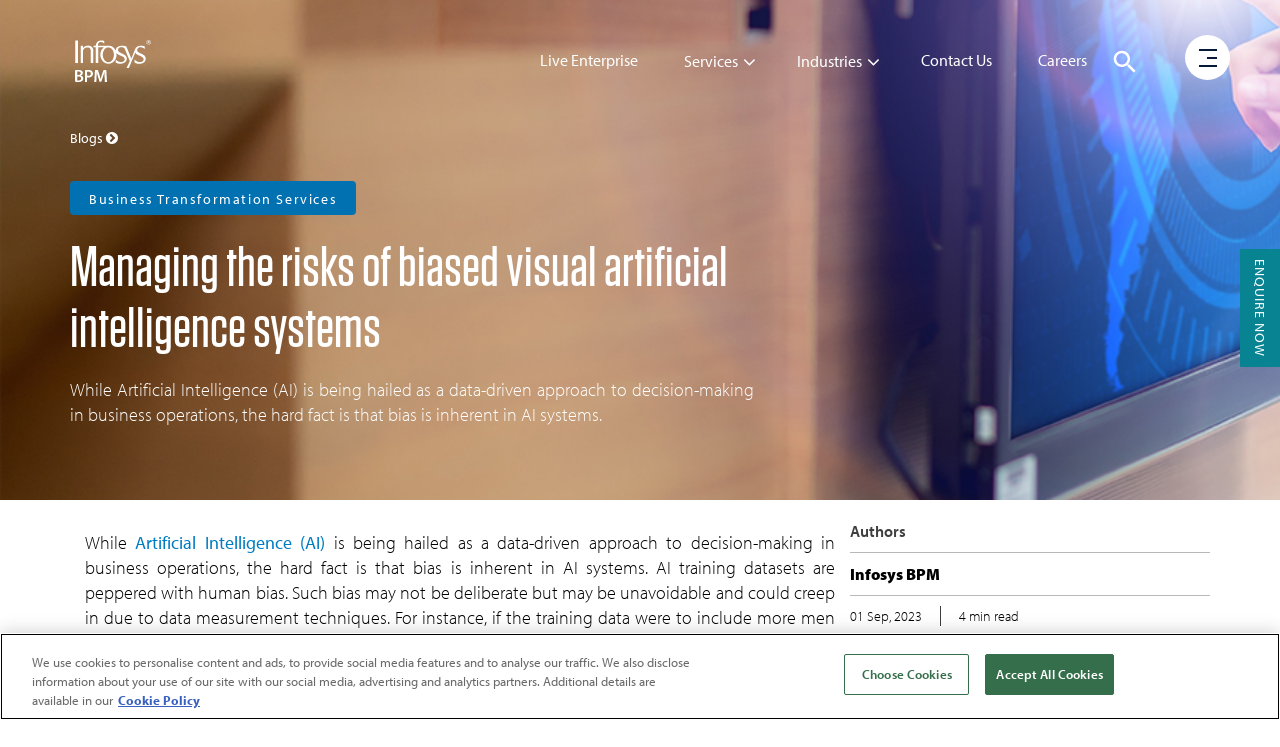

--- FILE ---
content_type: text/html;charset=utf-8
request_url: https://www.infosysbpm.com/blogs/business-transformation/managing-the-risks-of-biased-visual-artificial-intelligence-systems.html
body_size: 26275
content:
<!DOCTYPE html>
<html prefix="og: https://ogp.me/ns#" lang="en">

<head>
<meta http-equiv="X-UA-Compatible" content="IE=edge"/>
<meta name="viewport" content="width=device-width, initial-scale=1"/>
<meta http-equiv="Content-Language" content="en"/>         
<meta http-equiv="Content-type" content="text/html; charset=utf-8"/>
<meta http-equiv="Expires" content="0"/>
<meta name="description" content="Discover methods to mitigate the risk of bias in visual AI systems, with business transformation services of Infosys BPM.
"/>
<meta name="keywords"/>
<meta name="author" Content="Infosys Limited"/>
<script defer type="text/javascript" src="https://rum.hlx.page/.rum/@adobe/helix-rum-js@%5E2/dist/rum-standalone.js" data-routing="env=prod,tier=publish,ams=Infosys Limited"></script>
<link rel="apple-touch-icon" sizes="180x180" href="/content/dam/infosys-bpm/en/sitecollectionimages/apple-touch-icon.png"/>
<link rel="icon" type="image/png" href="/content/dam/infosys-bpm/en/sitecollectionimages/favicon.png" sizes="32x32"/>
<link rel="shortcut icon" href="/content/dam/infosys-bpm/en/sitecollectionimages/favicon.ico" type="image/vnd.microsoft.icon" id="favicon"/>
<link id="favicon" type="image/vnd.microsoft.icon" href="/content/dam/infosys-bpm/en/sitecollectionimages/favicon.ico" rel="shortcut icon"/>
<title>Managing the risks of biased visual artificial intelligence systems | Infosys BPM</title>
<!-- OneTrust Cookies Consent Notice start for infosysbpm.com -->
<script type="text/javascript" src="https://cdn-ukwest.onetrust.com/consent/df19d917-6292-4499-9f6f-fdad27143515/OtAutoBlock.js"></script>
<script src="https://cdn-ukwest.onetrust.com/scripttemplates/otSDKStub.js" type="text/javascript" charset="UTF-8" data-domain-script="df19d917-6292-4499-9f6f-fdad27143515"></script>
<script type="text/javascript">
function OptanonWrapper() { }
</script>
<!-- OneTrust Cookies Consent Notice end for infosysbpm.com -->

<meta name="twitter:card" content="summary_large_image">
<meta name="twitter:site" content="@InfosysBPM">
<meta name="twitter:creator" content="@InfosysBPM">
<meta name="twitter:title" content="Managing the risks of biased visual artificial intelligence systems | Infosys BPM">
<meta name="twitter:description" content="While Artificial Intelligence (AI) is being hailed as a data-driven approach to decision-making in business operations, the hard fact is that bias is inherent in AI systems. Read more.">
<meta name="twitter:image" content="https://www.infosysbpm.com/content/dam/infosys-bpm/en/blogs/images/managing-the-risks-of-biased-visual-artificial-intelligence-systems-medium.jpg">
<meta property="og:title" content="Managing the risks of biased visual artificial intelligence systems | Infosys BPM"/>
<meta property="og:description" content="While Artificial Intelligence (AI) is being hailed as a data-driven approach to decision-making in business operations, the hard fact is that bias is inherent in AI systems.   Read more."/>
<meta property="og:url" content="https://www.infosysbpm.com/blogs/business-transformation/managing-the-risks-of-biased-visual-artificial-intelligence-systems.html"/>
<meta property="og:image" content="https://www.infosysbpm.com/content/dam/infosys-bpm/en/blogs/images/managing-the-risks-of-biased-visual-artificial-intelligence-systems-medium.jpg"/>





 

<link rel="canonical" href="https://www.infosysbpm.com/blogs/business-transformation/managing-the-risks-of-biased-visual-artificial-intelligence-systems.html"/> 

<meta name="template" content="blogs-page-template"/>
<script type="text/javascript" src="/content/dam/infosys-bpm/global-resource/jsfiles/designs/js/fix-urls.js"></script>



<link href="https://maxcdn.bootstrapcdn.com/font-awesome/4.7.0/css/font-awesome.min.css" rel="stylesheet"/>

    
<link rel="stylesheet" href="/etc.clientlibs/clientlibs/granite/jquery-ui.css" type="text/css">
<link rel="stylesheet" href="/etc.clientlibs/infosys-bpm/clientlibs/clientlib-commons.css" type="text/css">
<link rel="stylesheet" href="/etc.clientlibs/infosys-bpm/clientlibs/clientlib-base.css" type="text/css">




    
<script src="/etc.clientlibs/clientlibs/granite/jquery/granite/csrf.js"></script>
<script src="/etc.clientlibs/clientlibs/granite/jquery.js"></script>
<script src="/etc.clientlibs/infosys-bpm/clientlibs/clientlib-dependencies.js"></script>




    
<link rel="stylesheet" href="/etc.clientlibs/infosys-bpm/clientlibs/clientlib-blogs.css" type="text/css">



     <style>
.iframe-width, .iframe-height-investors, .iframe-height-about {
	height: 580px;
	width: 100%;
}
.fa-facebook-square {
	color: #4267B2!important;
	font-size: 20px!important;
}
.fa-twitter-square {
	color: #00acee!important;
	font-size: 20px!important;
}
.fa-linkedin-square {
	color: #0e76a8!important;
	font-size: 20px!important;
}
.star-bdr, .head-abtus-bdr {
	background-color: #f5a623;
	display: block;
}
.txt-request {
	font-size: 25px;
	margin-top: 10px;
}
.light-gray {
	color: #7E7E7E !important;
}
p {
	text-align: justify;
}
.head-abtus-bdr {
	width: 100px;
	height: 3px;
	margin: 10px 0;
	transition: all 0.5s ease 0s;
}
.row.equal-cols {
	display: -webkit-flex;
	display: -ms-flexbox;
	display: flex;
	-webkit-flex-wrap: wrap;
	-ms-flex-wrap: wrap;
	flex-wrap: wrap;
}
.row.equal-cols:before, .row.equal-cols:after {
	display: block;
}
.row.equal-cols > [class*='col-'] {
	display: -webkit-flex;
	display: -ms-flexbox;
	display: flex;
	-webkit-flex-direction: column;
	-ms-flex-direction: column;
	flex-direction: column;
}
.row.equal-cols > [class*='col-'] > * {
	-webkit-flex: 1 1 auto;
	-ms-flex: 1 1 auto;
	flex: 1 1 auto;
}
.caption {
	position: relative;
	left: 0;
	right: 0;
	top: 29px;
	margin-bottom: 10px;
	font-size: 13px;
}

@media screen and (max-width: 1024px) {
.caption {
	top: 78px;
	margin-bottom: 25px;
	font-size: 13px;
}
.iframe-width, .iframe-height-investors, .iframe-height-about {
	height: 780px;
	width: 100%;
}
}

@media screen and (max-width: 768px) {
p {
	text-align: inherit;
}
.caption {
	top: 65px;
	margin-bottom: 25px;
	font-size: 13px;
}
}

@media screen and (max-width: 767px) {
.post-title1 {
	margin: 0 0 25px;
}
.caption {
	top: 65px;
	margin-bottom: 25px;
	font-size: 13px;
}
}

@media all and (max-width: 640px) {
#side_panel {
	order: 2;
}
p {
	text-align: inherit;
}
.iframe-width, .iframe-height-investors, .iframe-height-about {
	height: 780px;
	width: 100%;
}
}
</style>

<style>
.iframe-width, .iframe-height-investors, .iframe-height-about {
	height: 580px;
	width: 100%;
}
.fa-facebook-square {
	color: #4267B2!important;
	font-size: 20px!important;
}
.fa-twitter-square {
	color: #00acee!important;
	font-size: 20px!important;
}
.fa-linkedin-square {
	color: #0e76a8!important;
	font-size: 20px!important;
}
.star-bdr, .head-abtus-bdr {
	background-color: #f5a623;
	display: block;
}
.txt-request {
	font-size: 25px;
	margin-top: 10px;
}
.light-gray {
	color: #7E7E7E !important;
}
p {
	text-align: justify;
}
.head-abtus-bdr {
	width: 100px;
	height: 3px;
	margin: 10px 0;
	transition: all 0.5s ease 0s;
}
.row.equal-cols {
	display: -webkit-flex;
	display: -ms-flexbox;
	display: flex;
	-webkit-flex-wrap: wrap;
	-ms-flex-wrap: wrap;
	flex-wrap: wrap;
}
.row.equal-cols:before, .row.equal-cols:after {
	display: block;
}
.row.equal-cols > [class*='col-'] {
	display: -webkit-flex;
	display: -ms-flexbox;
	display: flex;
	-webkit-flex-direction: column;
	-ms-flex-direction: column;
	flex-direction: column;
}
.row.equal-cols > [class*='col-'] > * {
	-webkit-flex: 1 1 auto;
	-ms-flex: 1 1 auto;
	flex: 1 1 auto;
}
.caption {
	position: relative;
	left: 0;
	right: 0;
	top: 29px;
	margin-bottom: 10px;
	font-size: 13px;
}

@media screen and (max-width: 1024px) {
.caption {
	top: 78px;
	margin-bottom: 25px;
	font-size: 13px;
}
.iframe-width, .iframe-height-investors, .iframe-height-about {
	height: 780px;
	width: 100%;
}
}

@media screen and (max-width: 768px) {
p {
	text-align: inherit;
}
.caption {
	top: 65px;
	margin-bottom: 25px;
	font-size: 13px;
}
}

@media screen and (max-width: 767px) {
.post-title1 {
	margin: 0 0 25px;
}
.caption {
	top: 65px;
	margin-bottom: 25px;
	font-size: 13px;
}
}

@media all and (max-width: 640px) {
#side_panel {
	order: 2;
}
p {
	text-align: inherit;
}
.iframe-width, .iframe-height-investors, .iframe-height-about {
	height: 780px;
	width: 100%;
}
}
</style>


<!-- Global site tag (gtag.js) - Google Ads: 366189252 -->
<script async src="https://www.googletagmanager.com/gtag/js?id=AW-366189252"></script>
<script> window.dataLayer = window.dataLayer || []; function gtag(){dataLayer.push(arguments);} gtag('js', new Date()); gtag('config', 'AW-366189252'); </script>

<script>(function(w,d,t,r,u){var f,n,i;w[u]=w[u]||[],f=function(){var o={ti:"15336290"};o.q=w[u],w[u]=new UET(o),w[u].push("pageLoad")},n=d.createElement(t),n.src=r,n.async=1,n.onload=n.onreadystatechange=function(){var s=this.readyState;s&&s!=="loaded"&&s!=="complete"||(f(),n.onload=n.onreadystatechange=null)},i=d.getElementsByTagName(t)[0],i.parentNode.insertBefore(n,i)})(window,document,"script","//bat.bing.com/bat.js","uetq");</script>


    
    

    

    
    
    




<!-- Prehiding script snipped - START -->
<script>
	//prehiding snippet for Adobe Target with asynchronous tags deployment
 ;(function(win, doc, style, timeout) { var STYLE_ID = 'at-body-style'; function getParent() { return doc.getElementsByTagName('head')[0]; } function addStyle(parent, id, def) { if (!parent) { return; } var style = doc.createElement('style'); style.id = id; style.innerHTML = def; parent.appendChild(style); } function removeStyle(parent, id) { if (!parent) { return; } var style = doc.getElementById(id); if (!style) { return; } parent.removeChild(style); } addStyle(getParent(), STYLE_ID, style); setTimeout(function() { removeStyle(getParent(), STYLE_ID); }, timeout); }(window, document, "body {opacity: 0 !important}", 3000));
 </script>
<!-- Prehiding script snipped - END -->


    <script src="//assets.adobedtm.com/74e18f4e72f4/47114c789de6/launch-63c6ea1f9ac2.min.js" async data-ot-ignore></script>




<script>(window.BOOMR_mq=window.BOOMR_mq||[]).push(["addVar",{"rua.upush":"false","rua.cpush":"false","rua.upre":"false","rua.cpre":"false","rua.uprl":"false","rua.cprl":"false","rua.cprf":"false","rua.trans":"","rua.cook":"false","rua.ims":"false","rua.ufprl":"false","rua.cfprl":"false","rua.isuxp":"false","rua.texp":"norulematch","rua.ceh":"false","rua.ueh":"false","rua.ieh.st":"0"}]);</script>
                              <script>!function(a){var e="https://s.go-mpulse.net/boomerang/",t="addEventListener";if("False"=="True")a.BOOMR_config=a.BOOMR_config||{},a.BOOMR_config.PageParams=a.BOOMR_config.PageParams||{},a.BOOMR_config.PageParams.pci=!0,e="https://s2.go-mpulse.net/boomerang/";if(window.BOOMR_API_key="9SRC5-T976C-EZWJ3-F8UTD-NCGZS",function(){function n(e){a.BOOMR_onload=e&&e.timeStamp||(new Date).getTime()}if(!a.BOOMR||!a.BOOMR.version&&!a.BOOMR.snippetExecuted){a.BOOMR=a.BOOMR||{},a.BOOMR.snippetExecuted=!0;var i,_,o,r=document.createElement("iframe");if(a[t])a[t]("load",n,!1);else if(a.attachEvent)a.attachEvent("onload",n);r.src="javascript:void(0)",r.title="",r.role="presentation",(r.frameElement||r).style.cssText="width:0;height:0;border:0;display:none;",o=document.getElementsByTagName("script")[0],o.parentNode.insertBefore(r,o);try{_=r.contentWindow.document}catch(O){i=document.domain,r.src="javascript:var d=document.open();d.domain='"+i+"';void(0);",_=r.contentWindow.document}_.open()._l=function(){var a=this.createElement("script");if(i)this.domain=i;a.id="boomr-if-as",a.src=e+"9SRC5-T976C-EZWJ3-F8UTD-NCGZS",BOOMR_lstart=(new Date).getTime(),this.body.appendChild(a)},_.write("<bo"+'dy onload="document._l();">'),_.close()}}(),"".length>0)if(a&&"performance"in a&&a.performance&&"function"==typeof a.performance.setResourceTimingBufferSize)a.performance.setResourceTimingBufferSize();!function(){if(BOOMR=a.BOOMR||{},BOOMR.plugins=BOOMR.plugins||{},!BOOMR.plugins.AK){var e=""=="true"?1:0,t="",n="ck73hlixyjugy2ly3k5a-f-7a948205e-clientnsv4-s.akamaihd.net",i="false"=="true"?2:1,_={"ak.v":"39","ak.cp":"79815","ak.ai":parseInt("692941",10),"ak.ol":"0","ak.cr":8,"ak.ipv":4,"ak.proto":"http/1.1","ak.rid":"caa633d","ak.r":51208,"ak.a2":e,"ak.m":"b","ak.n":"essl","ak.bpcip":"18.191.179.0","ak.cport":41100,"ak.gh":"23.209.83.8","ak.quicv":"","ak.tlsv":"tls1.3","ak.0rtt":"","ak.0rtt.ed":"","ak.csrc":"-","ak.acc":"bbr","ak.t":"1769527994","ak.ak":"hOBiQwZUYzCg5VSAfCLimQ==jLHCe7zukQatvZnH25XHst2Sdvqt2t0f9oi1ZOqjA91Kc3QKAV7+ZS3t5rrr1zm2mA4zcCm7zdPvVkD0JwIkFkGJcSRxl41t4q8n4X2G9dSTa84LDvfH9LvicPpXBPP/ZjDJxO2/lvE2viXL3/5H4EVz8yPaTMkgNg8ZHJmXejXzR1hGklQKOpdsLutz5x0rYiTZi8/OfxhXy4vlXOT+SvIMi77Ua88/gutjorwXSOHvuns4duQ5skzlG6nv60OM0hHOTBIKiYclUxYPXXFqGgnqR8B6rPp/G/m6OYew7rae47YWcfLsqz0NgBlHE28XDOSC3+jBmp47Gd8ifKUC5+CLMJlq+9KEqHnGEedyl6Q2a0HD15BhVwAcPPtmb7+XVLCosyNuS79EtP+Wz5QBQK019jA9hqd0BKXYv37PGpI=","ak.pv":"1","ak.dpoabenc":"","ak.tf":i};if(""!==t)_["ak.ruds"]=t;var o={i:!1,av:function(e){var t="http.initiator";if(e&&(!e[t]||"spa_hard"===e[t]))_["ak.feo"]=void 0!==a.aFeoApplied?1:0,BOOMR.addVar(_)},rv:function(){var a=["ak.bpcip","ak.cport","ak.cr","ak.csrc","ak.gh","ak.ipv","ak.m","ak.n","ak.ol","ak.proto","ak.quicv","ak.tlsv","ak.0rtt","ak.0rtt.ed","ak.r","ak.acc","ak.t","ak.tf"];BOOMR.removeVar(a)}};BOOMR.plugins.AK={akVars:_,akDNSPreFetchDomain:n,init:function(){if(!o.i){var a=BOOMR.subscribe;a("before_beacon",o.av,null,null),a("onbeacon",o.rv,null,null),o.i=!0}return this},is_complete:function(){return!0}}}}()}(window);</script></head>

<body>
    <div class="xfpage page basicpage">

    



<div class="xf-content-height">
    


<div class="aem-Grid aem-Grid--12 aem-Grid--default--12 ">
    
    <div class="freeflowhtml aem-GridColumn aem-GridColumn--default--12">
     <header>
	<nav class="navbar navbar-default navbar-fixed-top scrollbg-show" role="navigation">
		<div class="container mt45">
			<div class="navbar-header page-scroll">
				<a class="navbar-brand" role="img" href="https://www.infosysbpm.com" title="Go to Infosys BPM Home" aria-label="Logo"> <svg id="Layer_1" data-name="Layer 1" xmlns="http://www.w3.org/2000/svg" viewBox="0 0 86 47.63" x="0px" y="0px" enable-background="new 0 0 86 47.63" xml:space="preserve" class="logo" width="86" height="42">
				<defs>
					<style>
						.cls-1 {
							fill: #6d6e70;
						}
						.cls-2 {
							fill: #007cc3;
						}
					</style>
				</defs>

	<path id="logo1" fill="#ffffff" class="" d="M-.06,34.19a20.65,20.65,0,0,1,3.6-.28,6.36,6.36,0,0,1,3.88.87,2.83,2.83,0,0,1,1.4,2.48A3.14,3.14,0,0,1,6.57,40.2h0A3.4,3.4,0,0,1,9.3,43.51,3.51,3.51,0,0,1,8,46.3c-1,.83-2.55,1.27-5,1.27a28,28,0,0,1-3-.17Zm2.48,5.35H3.66c1.71,0,2.67-.83,2.67-2s-1-1.84-2.53-1.84a6.7,6.7,0,0,0-1.41.1Zm0,6.22a9.59,9.59,0,0,0,1.31.07c1.59,0,3-.6,3-2.28s-1.37-2.21-3.08-2.21H2.39Z" transform="translate(0.06 0.06)"></path>
	<path id="logo2" fill="#ffffff" class="" d="M11.13,34.19a21.84,21.84,0,0,1,3.79-.28,6,6,0,0,1,4,1.11,3.81,3.81,0,0,1,1.33,3,4.15,4.15,0,0,1-1.17,3.08,6,6,0,0,1-4.28,1.44,7,7,0,0,1-1.21-.08v5.1H11.1Zm2.49,6.31a4.87,4.87,0,0,0,1.21.1c1.84,0,3-.9,3-2.49S16.72,35.8,15,35.8a7,7,0,0,0-1.44.12Z" transform="translate(0.06 0.06)"></path>
	<path id="logo3" fill="#ffffff" class="" d="M33.42,42c-.08-1.75-.18-3.86-.16-5.69H33.2c-.44,1.66-1,3.48-1.61,5.19l-2,5.87H27.72L25.9,41.6c-.52-1.73-1-3.58-1.36-5.27h0c-.07,1.77-.14,3.92-.25,5.8L24,47.57h-2.3L22.52,34h3.31l1.77,5.45c.48,1.59.9,3.19,1.24,4.7h.07c.35-1.47.83-3.14,1.34-4.72L32.12,34h3.22l.78,13.54H33.68Z" transform="translate(0.06 0.06)"></path>
	<path id="logo" fill="#ffffff" class="" d="M83.33,5.14a2.6,2.6,0,1,0-2.59-2.61v0A2.59,2.59,0,0,0,83.33,5.14ZM81.12,2.55a2.21,2.21,0,1,1,2.22,2.2h0A2.22,2.22,0,0,1,81.12,2.55Zm1.23,1.3h.49V2.75h.59l.43,1.1h.56L83.9,2.66A.63.63,0,0,0,84.38,2c0-.82-.59-.88-1.11-.88h-.92Zm.49-2.26h.56c.3,0,.46.11.46.36s-.19.35-.42.35h-.6ZM.16,3.71V.61h3V26.13h-3ZM31.37,16.84c.09,4.63,3,8.34,6.45,8.28S44,21.24,44,16.57s-3-8.28-6.45-8.28-6.24,3.88-6.17,8.51Zm25.42-5.61L56.68,11Zm2.09,19.19c.15-.24.34-.6.58-1.06Zm.19-20.79a1.75,1.75,0,0,0,.12.32l1,2.53ZM46.17,22.37C48.06,24.09,49.78,25,52,25s4.23-1.07,4.23-3.17c0-1.76-1.55-2.79-4.34-4-2.35-1-4.14-1.74-5-3.21A11.35,11.35,0,0,1,47,16.57c0,5.7-4.14,10.31-9.23,10.31s-9.23-4.58-9.23-10.31a10.78,10.78,0,0,1,3.8-8.28H26.09V26.13H23.34V8.29H20.86V6.4h2.48C23.68,2.65,26,.53,29.22.53a9.88,9.88,0,0,1,3.89.52V3.9H33a5.44,5.44,0,0,0-4.3-1.62c-1.85,0-3.06,1.5-2.64,4.14H36.44a9.77,9.77,0,0,1,1.32-.1,9.23,9.23,0,0,1,8.36,5.94v-.61c0-3.66,3.54-5.22,7.23-5.21h.41a18.67,18.67,0,0,1,4.27.7l1,2.49,1.16,2.85,3.12,7.62.37,1.22.41-1.22,3.93-9.78c.73-2.69,3.62-3.86,6.8-3.85A11.46,11.46,0,0,1,79,7.15v3c-1.73-1.26-3-2-4.92-2-1.72,0-3.79.76-3.79,3.31,0,1.91,1.11,2.25,4.46,3.92,2.76,1.2,5.3,2.48,5.31,5.58,0,5.1-5,6-7.45,6a8.75,8.75,0,0,1-5.3-1.46V22.07l.18.15c2,1.85,3.75,2.81,6,2.81s4.22-1.07,4.22-3.17c0-1.76-1.56-2.79-4.34-4S69,16,68.25,14.09c-1.09,2.65-6.14,14.9-7.32,17.55H58.21l.64-1.2.57-1.06v0C60.1,28,61.08,25.9,62,23.88L56.76,11.23l-.3-.67a3.31,3.31,0,0,0-1.9-2.18,5.94,5.94,0,0,0-2-.32c-1.73,0-3.93.76-3.93,3.31,0,1.91,1.24,2.26,4.6,3.92,2.76,1.2,5.3,2.48,5.32,5.58,0,5.1-5,6-7.46,6a9.41,9.41,0,0,1-4.92-1.18ZM8.91,6.64V9h0a1.09,1.09,0,0,1,.14-.23,7.22,7.22,0,0,1,6-2.46c3.22,0,5.32,2.75,5.4,4.47V26.13H17.69V12.05a3.93,3.93,0,0,0-4.21-3.71c-1.92,0-4.4,1.73-4.47,3.49v14.3H6.23V6.59h2.7Z" transform="translate(0.06 0.06)"></path>
</svg> </a>
			</div>
			<div class="header-menu hidden-tab">
<ul class="nav navbar-nav navbar-right pos-right">
    
        <li> <a href="/live-enterprise.html" title="Live Enterprise">Live Enterprise</a> </li>
    
        <li class="dropdown mega-dropdown"> 
            <a href="/services.html" title="Services" class="dropdown-toggle" data-toggle="dropdown">
                Services<i class="fa fa-angle-down angle-down" aria-hidden="true"></i>
            </a>
            <ul class="dropdown-menu mega-dropdown-menu row" style="width: 56%; margin-right: 50px;">
                <li class="col-md-6">
					<ul class="col-md-12">
						<li class="dropdown-header">Business Services</li>
						<li class="nav-divider"></li>
						<li><a href="/services/finance-accounting.html" title="Finance and Accounting">Finance and Accounting</a></li>
						<li><a href="/services/human-resources-outsourcing.html" title="Human Resources">Human Resources</a></li>
						<li><a href="/services/financial-crime-compliance.html" title="Financial Crime Compliance">Financial Crime Compliance</a></li>
						<li><a href="/services/master-data-management.html" title="Master Data Management">Master Data Management</a></li>
						<li><a href="/services/sales-fulfillment.html" title="Sales and Fulfillment">Sales and Fulfillment</a></li>
						<li><a href="/services/sourcing-procurement-outsourcing.html" title="Sourcing and Procurement">Sourcing and Procurement</a></li>
						<li><a href="/services/trust-and-safety.html" title="Trust and Safety">Trust and Safety</a></li>
						<li><a href="/services/customer-service-outsourcing.html" title="Customer Services">Customer Services</a></li>
						<li><a href="/services/learning-services.html" title="Learning Services">Learning Services</a></li>
						<li><a href="/services/legal-process-outsourcing.html" title="Legal Process">Legal Process</a></li>
						
					</ul>
				</li>
				<li class="col-md-6">
					<ul class="col-md-12">
						<li class="dropdown-header">Digital Services</li>
						<li class="nav-divider"></li>
						<li><a href="/services/annotation-services-for-ai-ml.html" title="Annotation Services">Annotation Services</a></li>
						<li><a href="/services/bpm-analytics.html" title="BPM Analytics">BPM Analytics</a></li>
						<li><a href="/services/robotics-process-automation.html" title="Robotic Process Automation">Robotic Process Automation</a></li>
						<li><a href="/services/business-process-as-a-service.html" title="Business Process as a Service">Business Process as a Service</a></li>
						<li><a href="/services/digital-business-services.html" title="Digital Interactive Services">Digital Interactive Services</a></li>
						<li><a href="/services/generative-ai.html" title="Generative AI">Generative AI</a></li>
						<li><a href="/services/business-transformation-services.html" title="Business Transformation Services">Business Transformation Services</a></li>
						<li><a href="/services/geospatial-data-services.html" title="Geospatial Data Services">Geospatial Data Services</a></li>
						<li><a href="/services/global-capability-centers.html" title="Global Capability Centers">Global Capability Centers</a></li>
					</ul>
				</li>
            </ul>
        </li>
       
        <li class="dropdown mega-dropdown"> 
			<a href="/industries.html" title="Industries" class="dropdown-toggle" data-toggle="dropdown">Industries<i class="fa fa-angle-down angle-down" aria-hidden="true"></i></a> 
			<ul class="dropdown-menu mega-dropdown-menu row" style="width: 56%; margin-right: 50px;">
                <li class="col-md-6">
					<ul class="col-md-12">
						<li> <a title="Communication Services" href="/industries/communication-service-providers.html">Communication
                  Services</a> </li>
						<li> <a title="Consumer Packaged Goods" href="/industries/consumer-packaged-goods.html">Consumer Packaged Goods</a> </li>
						<li> <a title="Edutech Services" href="/industries/edutech-services.html">Edutech Services</a></li>
		   				<li> <a title="Energy and Utilities" href="/industries/energy-utilities.html">Energy and Utilities</a></li>       <li> <a title="Financial Services" href="/industries/financial-services.html">Financial Services</a> </li>
						<li> <a title="Healthcare" href="/industries/healthcare.html">Healthcare</a> </li>
               			<li> <a title="Insurance" href="/industries/insurance.html">Insurance</a> </li>
					</ul>
				</li>
				<li class="col-md-6">
					<ul class="col-md-12">
     					<li> <a title="Logistics" href="/industries/logistics.html">Logistics</a> </li>    
     					<li> <a title="Manufacturing" href="/industries/manufacturing.html">Manufacturing</a> </li> 
 						<li> <a title="Media and Entertainment" href="/industries/media-entertainment.html">Media and
                  Entertainment</a> </li>
						<li> <a title="Resources" href="/industries/resources.html">Resources</a> </li>
						<li> <a title="Retail" href="/industries/retail.html">Retail</a> </li>
 						<li> <a title="Services" href="/industries/services.html">Services</a> </li>
						<li> <a title="Travel and Hospitality" href="/industries/travel-hospitality.html">Travel and Hospitality</a> </li>
					</ul>
				</li>
            </ul>
		</li>    
        <li> <a href="/contact.html" title="Contact Us">Contact Us</a> </li>
        <li> <a href="/careers.html" title="Careers">Careers</a> </li>
    
</ul>

</div>
			<div role="search">
<div class="search__color">
	<svg class="hidden1">
		<defs>
			<symbol id="icon-search" viewBox="0 0 24 24">
				<title>search</title>
				<path d="M15.5 14h-.79l-.28-.27C15.41 12.59 16 11.11 16 9.5 16 5.91 13.09 3 9.5 3S3 5.91 3 9.5 5.91 16 9.5 16c1.61 0 3.09-.59 4.23-1.57l.27.28v.79l5 4.99L20.49 19l-4.99-5zm-6 0C7.01 14 5 11.99 5 9.5S7.01 5 9.5 5 14 7.01 14 9.5 11.99 14 9.5 14z"></path>
			</symbol>
			<symbol id="icon-cross" viewBox="0 0 24 24">
				<title>cross</title>
				<path d="M19 6.41L17.59 5 12 10.59 6.41 5 5 6.41 10.59 12 5 17.59 6.41 19 12 13.41 17.59 19 19 17.59 13.41 12z"></path>
			</symbol>
		</defs>
	</svg>
	<div class="main-wrap">
	<div class="search-wrap search-icon">
		<button id="btn-search" class="btn1 btn--search" name="searchButton" role="button" value="search" aria-label="Click to search">
			<svg class="icon icon--search" role="img" aria-hidden="true" focusable="false" alt="search-icon">
					<use xlink:href="#icon-search"></use>
			</svg>
		</button>
	</div>
</div>
	<div class="search">
		<div class="search__inner search__inner--up">
			<!--action needs to be attached-->
			<form class="search__form position-rel" action="/search.html" method="get">
				<input class="search__input pad-right" name="k" id="k" type="search" placeholder="What are you looking for?" autocomplete="off" spellcheck="false">
				<div class="voicesearch outline" id="microphone-icon" aria-label="microphone-button" tabindex="0">
					<img src="/content/dam/infosys-web/voicesearch/microphone.png" alt="" class="mic">
                    <img src="/content/dam/infosys-web/voicesearch/white-mic.png" alt="" class="white-mic">
				</div>
				<label for="k" class="none">Search</label>
				<span class="search__info" aria-live="polite" id="search-instruction">Hit enter to search or ESC to close</span>
			</form>
		</div>
		<button id="btn-search-close" class="btn1 btn--search-close" tabindex="0" aria-label="Close search form">
			<svg class="icon icon--cross">
				<use xlink:href="#icon-cross"></use>
			</svg>
		</button>
		<div class="search__inner search__inner--down">
			<!-- search related content-->
			<div class="search__related"></div>
		</div>
	</div>
</div>
</div>
<script type="text/javascript" src="/content/dam/infosys-web/voicesearch/js/voicesearch.js"></script> 
<link href="/content/dam/infosys-web/voicesearch/css/voicesearch.css" rel="stylesheet">
		</div>
		<div class="progressbar">
			<div class="width"></div>
		</div>
	</nav>
</header>


    



</div>

    
</div>

</div></div>

    <div class="xfpage page basicpage">

    



<div class="xf-content-height">
    


<div class="aem-Grid aem-Grid--12 aem-Grid--default--12 ">
    
    <div class="freeflowhtml aem-GridColumn aem-GridColumn--default--12">
     <!-- Custom CSS -->
<link href="/content/dam/infosys-bpm/burger-menu/en/css/burger-menu.css" rel="stylesheet">

<!-- Burger Menu START -->
<div class="burger-search-wrapper navbar-fixed-top">
  <div class="container">
    <div class="hamburger-menu">
      <div class="menu-bg"></div>
      <div class="circle"></div>
		<a href="javascript:void(0);" class="burger" role="button" aria-label="open menu" aria-haspopup="false" aria-expanded="false">
                <div class="icon-bar1"></div>
                <div class="icon-bar2"></div>
                <div class="icon-bar3"></div>
            </a>
      <div class="menu">
        <div class="fix-menu hidden-sm hidden-xs">
          <div class="col-md-3 col-sm-12 col-xs-12 automate"> <a href="/navigate-your-next/energize-the-core.html" title="Energize the Core">
            <p class="head-txt">Energize the Core</p>
            <p class="sub-head hidden-sm hidden-xs">Digital framework to deliver design-led experiences
              for customer delight</p>
            </a> </div>
          <div class="col-md-3 col-sm-12 col-xs-12 innovate"> <a href="/navigate-your-next/agile-digital-scale.html" title="Agile digital at scale">
            <p class="head-txt">Agile digital at scale</p>
            <p class="sub-head hidden-sm hidden-xs">Leveraging new technologies to enhance business
              performance</p>
            </a> </div>
          <div class="col-md-3 col-sm-12 col-xs-12 learn"> <a href="/navigate-your-next/always-on-learning.html" title="Always-on learning">
            <p class="head-txt">Always-on learning</p>
            <p class="sub-head hidden-sm hidden-xs">Reskilling workforce by leveraging digital platforms </p>
            </a> </div>
        </div>
        <!-- Industries Menu -->
        <div class="industries-menu wow animated fadeOutRightBig" data-wow-duration="0.3s"
					style="display: block;">
          <div class="cross visible1024-cross"> <a title="close" href="javascript:void(0);" alt="Cross"> <img src="/content/dam/infosys-bpm/burger-menu/en/images/multiply.svg" alt="Cross"> </a> </div>
          <div class="submenu-portion">
            <div class="col-md-12 col-sm-12 col-xs-12">
              <h2 class="h2-heading mb10">Industries</h2>
            </div>
            <div class="col-md-4 col-sm-4 col-xs-12 align-list">
              <ul class="list-unstyled li-separator">
                <li> <a title="Communication Services" href="/industries/communication-service-providers.html">Communication
                  Services</a> </li>
<li> <a title="Consumer Packaged Goods" href="/industries/consumer-packaged-goods.html">Consumer Packaged Goods</a> </li>
<li> <a title="Edutech Services" href="/industries/edutech-services.html">Edutech Services</a></li>
   <li> <a title="Energy and Utilities" href="/industries/energy-utilities.html">Energy and Utilities</a></li>             
                 <li> <a title="Financial Services" href="/industries/financial-services.html">Financial Services</a> </li>

              </ul>
            </div>
            <div class="col-md-4 col-sm-4 col-xs-12 align-list">
              <ul class="list-unstyled li-separator">

  <li> <a title="Healthcare" href="/industries/healthcare.html">Healthcare</a> </li>
                <li> <a title="Insurance" href="/industries/insurance.html">Insurance</a> </li>
     <li> <a title="Logistics" href="/industries/logistics.html">Logistics</a> </li>    
       <li> <a title="Manufacturing" href="/industries/manufacturing.html">Manufacturing</a> </li> 
 <li> <a title="Media and Entertainment" href="/industries/media-entertainment.html">Media and
                  Entertainment</a> </li>
              </ul>
            </div>
            <div class="col-md-4 col-sm-4 col-xs-12 align-list">
              <ul class="list-unstyled li-separator">
		
               
<li> <a title="Resources" href="/industries/resources.html">Resources</a> </li>
<li> <a title="Retail" href="/industries/retail.html">Retail</a> </li>
 <li> <a title="Services" href="/industries/services.html">Services</a> </li>
<li> <a title="Travel and Hospitality" href="/industries/travel-hospitality.html">Travel and Hospitality</a> </li>
              </ul>
            </div>
          </div>
        </div>
        <!-- Services Menu -->
        <div class="services-menu wow animated fadeInLeftBig" data-wow-duration="0.3s" style="display: block;">
          <div class="cross visible1024-cross"> <a title="close" href="javascript:void(0);"> <img src="/content/dam/infosys-bpm/burger-menu/en/images/multiply.svg" alt="Cross"> </a> </div>
          <div class="submenu-portion">
            <div class="col-md-12 col-sm-12 col-xs-12">
              <h2 class="h2-heading mb10">Services</h2>
            </div>
            <div class="col-md-12 col-sm-12 col-xs-12">
              <div class="row">
                <div class="col-md-4 col-sm-4 col-xs-12 align-list">
                  <ul class="list-unstyled li-separator">
 <li> <a title="Annotation Services" href="/services/annotation-services-for-ai-ml.html">Annotation Services</a> </li>
 <li> <a title="BPM Analytics" href="/services/bpm-analytics.html">BPM
                      Analytics</a> </li>
<li> <a title="Business Process as a Service" href="/services/business-process-as-a-service.html">Business Process as a Service (BPaaS)</a> </li>
<li> <a title="Business Transformation Services" href="/services/business-transformation-services.html">Business Transformation Services</a> </li>
                    <li> <a title="Customer Services" href="/services/customer-service-outsourcing.html">Customer Services </a> </li>
 <li> <a title="Digital Interactive Services" href="/services/digital-business-services.html">Digital Interactive Services</a> </li>
                    <li> <a title="Finance and Accounting" href="/services/finance-accounting.html">Finance and Accounting</a></li>
                  </ul>
                </div>
                <div class="col-md-4 col-sm-4 col-xs-12 align-list">
                  <ul class="list-unstyled li-separator">

<li> <a title="Financial Crime Compliance" href="/services/financial-crime-compliance.html">Financial Crime Compliance</a></li>
<li> <a title="Generative AI" href="/services/generative-ai.html">Generative AI</a> </li>
<li> <a title="Geospatial Data Services" href="/services/geospatial-data-services.html">Geospatial Data Services</a> </li>
<li> <a title="Global Capability Centers" href="/services/global-capability-centers.html">Global Capability Centers</a> </li>
                    <li> <a title="Human Resources" href="/services/human-resources-outsourcing.html">Human Resources</a> </li>
 <li> <a title="Learning Services" href="/services/learning-services.html">Learning  Services</a> </li>
                    
                  </ul>
                </div>
                <div class="col-md-4 col-sm-4 col-xs-12 align-list">
                  <ul class="list-unstyled li-separator">
<li> <a title="Legal Process" href="/services/legal-process-outsourcing.html">Legal Process</a> </li>
                    <li> <a title="Master Data Management" href="/services/master-data-management.html">Master Data Management</a> </li>
<li> <a title="Robotic Process Automation" href="/services/robotics-process-automation.html">Robotic Process Automation</a> </li>
                    <li> <a title="Sales and Fulfillment" href="/services/sales-fulfillment.html">Sales and Fulfillment</a> </li>
                    <li> <a title="Sourcing and Procurement" href="/services/sourcing-procurement-outsourcing.html">Sourcing and Procurement</a> </li>
<li> <a title="Trust and Safety" href="/services/trust-and-safety.html">Trust and Safety</a> </li>
                    
                  </ul>
                </div>
              </div>
            </div>
          </div>
        </div>
        <!-- Platform Menu --> 
        <!-- <div class="platforms-menu wow animated fadeInLeftBig" data-wow-duration="0.3s" style="display: none;">
					<div class="cross visible1024-cross">
						<a title="close" href="javascript:void(0);">
							<img src="/content/dam/infosys-bpm/burger-menu/en/images/multiply.svg" alt="Cross">
						</a>
					</div>
					<div class="submenu-portion">
						<div class="col-md-12 col-sm-12 col-xs-12">
							<h2 class="h2-heading mb10">Platforms</h2>
						</div>
						<div class="col-md-6 col-sm-12 col-xs-12 align-list">
							<ul class="list-unstyled li-separator">
								<li> <a href="https://www.edgeverve.com/" title="EdgeVerve">EdgeVerve</a></li>
								<li> <a href="https://www.edgeverve.com/finacle/" title="Infosys Finacle">Infosys
										Finacle</a></li>
								<li> <a href="https://www.edgeverve.com/artificial-intelligence/nia/"
										title="Infosys Nia">Infosys Nia</a></li>
							</ul>
						</div>
						<div class="col-md-6 col-sm-12 col-xs-12 align-list">
							<ul class="list-unstyled li-separator">
								<li> <a href="http://www.panaya.com" title="Panaya">Panaya</a></li>
								<li><a href="http://www.skava.com" title="Skava">Skava</a></li>
								<li><a href="/content/infosys-bpm/en/products-and-platforms/wingspan.html"
										title="Infosys Wingspan">Infosys Wingspan</a></li>
							</ul>
						</div>
					</div>
				</div> --> 
        <!-- About Us -->
        <div class="aboutus-menu wow animated fadeInLeftBig" data-wow-duration="0.3s" style="display: none;">
          <div class="cross visible1024-cross"> <a title="close" href="javascript:void(0);"> <img src="/content/dam/infosys-bpm/burger-menu/en/images/multiply.svg" alt="Cross"> </a> </div>
          <div class="submenu-portion">
            <div class="col-md-12 col-sm-12 col-xs-12">
              <h2 class="h2-heading mb10">About Us</h2>
            </div>
            <div class="col-md-4 col-sm-4 col-xs-12 align-list">
              <ul class="list-unstyled li-separator">
                <li><a href="/about.html" title="Overview">Overview</a></li>
                <li><a href="/about/history.html" title="History">History</a> </li>
                <li><a href="/about/who-we-are.html" title="Alliances">Who We
                  Are</a></li>
                <li><a href="/about/subsidiaries.html" title="Subsidiaries">Subsidiaries</a></li>
                <li><a href="/about/who-we-are/our-values.html" title="Our Values">Our Values</a> </li>
<li><a href="/about/alliances.html" title="Alliances">Alliances</a> </li>
              </ul>
            </div>
            <div class="col-md-4 col-sm-4 col-xs-12 align-list">
              <ul class="list-unstyled li-separator">
                <li><a href="/about/management-profiles.html" title="Management Profiles">Management Profiles</a></li>
                <li><a href="/about/corporate-governance.html" title="Corporate Governance">Corporate Governance</a></li>
                
                <li><a href="/about/awards.html" title="Awards">Awards</a></li>
<li><a href="/newsroom/analyst.html" title="Awards">Analyst Reports</a></li>
		<li><a href="/about/diversity-equity-inclusion.html" title="Diversity, Equity, and Inclusion">Diversity, Equity, and Inclusion</a> </li>	
<li><a href="/about/csr.html" title="Corporate Social Responsibility">Corporate Social Responsibility</a> </li>	 
              </ul>
            </div>
            <div class="col-md-4 col-sm-4 col-xs-12 align-list">
              <ul class="list-unstyled li-separator">
                <li><a href="/insights/client-insights.html" title="Clients Insights">Clients Insights</a> </li>
                <li><a href="/about/process-progression-model.html" title="Process Progression Model">Process Progression Model</a></li>
                <li><a href="/quality.html" title="Quality">Quality</a></li>
                <li><a href="/about/leaders-speak.html" title="Leader's Speak ">Leader's Speak</a></li>
				   <li><a href="/about/startup-ecosystems.html" title="Start-up Ecosystems">Start-up Ecosystems</a></li>
<li><a href="/about/nasscom-events.html" title="Infosys BPM and Nasscom">Infosys BPM and Nasscom</a></li>
              </ul>
            </div>
          </div>
        </div>
        <!-- Side Menu Title -->
        <div class="col-md-3 col-sm-12 col-xs-12 menuItems"> <a href="/"> <img src="/content/dam/infosys-bpm/en/navigate-your-next/images/infosys-bpm-logo.svg"
							alt="Infosys" class="img-responsive logo-inner"> </a>
          <ul class="list-unstyled">
            <li class="" title="Navigate your next"> <a href="/navigate-your-next.html" title="Navigate your next" class="hover-menu-hide" target="_self">Navigate your next<span
									class="un-line hidden-sm hidden-xs hidden-tab"></span> </a> </li>
            <li class="" title="Industries"> <a href="javascript:void(0)" title="Industries" class="industries" target="_self">Industries<span class="un-line hidden-sm hidden-xs hidden-tab"></span> </a> </li>
            <li class="" title="Services"> <a href="javascript:void(0)" title="Services" class="services" target="_self">Services<span
									class="un-line hidden-sm hidden-xs hidden-tab"></span> </a> </li>
            <li class="" title="About Us"> <a href="javascript:void(0)" title="About Us" class="about-txt" target="_self">About Us<span
									class="un-line hidden-sm hidden-xs hidden-tab"></span> </a> </li>
			<li class="smalltext" title="Live Enterprise"> <a href="https://www.infosysbpm.com/live-enterprise.html" title="Live Enterprise" class="hover-menu-hide" target="_self">Live Enterprise<span class="un-line hidden-sm hidden-xs hidden-tab"></span> </a> </li>  
            <li class="smalltext" title="Careers"> <a href="/careers.html" title="Careers" class="hover-menu-hide" target="_self">Careers<span class="un-line hidden-sm hidden-xs hidden-tab"></span> </a> </li>
            <li class="smalltext" title="Newsroom"> <a href="/newsroom.html" title="Newsroom" class="hover-menu-hide" target="_self">Newsroom<span class="un-line hidden-sm hidden-xs hidden-tab"></span> </a> </li>
            <li class="smalltext" title="Global Presence"> <a href="/global-presence.html" title="Global Presence" class="hover-menu-hide" target="_self">Global Presence<span
									class="un-line hidden-sm hidden-xs hidden-tab"></span> </a> </li>
            <li class="smalltext" title="Blogs"> <a href="/blogs.html" title="Blogs" class="hover-menu-hide" target="_self">Blogs<span class="un-line hidden-sm hidden-xs hidden-tab"></span> </a> </li>
  <li class="smalltext" title="Podcasts"> <a href="/podcasts.html" title="Podcasts" class="hover-menu-hide" target="_self">Podcasts<span class="un-line hidden-sm hidden-xs hidden-tab"></span> </a> </li>
            <li class="smalltext" title="Contact Us"> <a href="/contact.html" title="Contact Us" class="hover-menu-hide" target="_self">Contact Us<span class="un-line hidden-sm hidden-xs hidden-tab"></span> </a> </li>
            <li class="social-icons" title="Twitter"> <a href="https://twitter.com/infosysbpm" title="Twitter" class="" target="_blank">
              <svg width="16" height="16">
                <image
										xlink:href="/content/dam/infosys-bpm/en/sitecollectionimages/responsive/newdesign/twitter.svg"
										src="/content/dam/infosys-bpm/en/sitecollectionimages/responsive/newdesign/twitter.svg"
										width="16" height="16"></image>
              </svg>
              </a> </li>
            <li class="social-icons" title="Facebook"> <a href="https://www.facebook.com/InfosysBPM" title="Facebook" class="" target="_blank">
              <svg width="16" height="16">
                <image
										xlink:href="/content/dam/infosys-bpm/en/sitecollectionimages/responsive/newdesign/facebook.svg"
										src="/content/dam/infosys-bpm/en/sitecollectionimages/responsive/newdesign/facebook.svg"
										width="16" height="16"></image>
              </svg>
              </a> </li>
            <li class="social-icons" title="Linked in"> <a href="https://www.linkedin.com/company/infosys-bpm/" title="Linked in" class="" target="_blank">
              <svg width="16" height="16">
                <image
										xlink:href="/content/dam/infosys-bpm/en/sitecollectionimages/responsive/newdesign/linkedin.svg"
										src="/content/dam/infosys-bpm/en/sitecollectionimages/responsive/newdesign/linkedin.svg"
										width="16" height="16"></image>
              </svg>
              </a> </li>
            <li class="social-icons" title="YouTube"> <a href="https://www.youtube.com/c/infosysbpm" title="YouTube" class="" target="_blank">
              <svg width="16" height="16">
                <image
										xlink:href="/content/dam/infosys-bpm/en/sitecollectionimages/responsive/newdesign/youtube.svg"
										src="/content/dam/infosys-bpm/en/sitecollectionimages/responsive/newdesign/youtube.svg"
										width="16" height="16"></image>
              </svg>
              </a> </li>
            <li class="social-icons" title="Instagram"> <a href="https://www.instagram.com/infosysbpm/" title="Instagram" class="" target="_blank">
              <svg width="16" height="16">
                <image
										xlink:href="/content/dam/infosys-bpm/en/sitecollectionimages/responsive/newdesign/instagram.svg"
										src="/content/dam/infosys-bpm/en/sitecollectionimages/responsive/newdesign/instagram.svg"
										width="16" height="16"></image>
              </svg>
              </a> </li>
          </ul>
        </div>
      </div>
      <!--<div class="burger">
        <div class="icon-bar1"></div>
        <div class="icon-bar2"></div>
        <div class="icon-bar3"></div>
      </div>-->

    </div>
  </div>
</div>

<!-- Burger Menu End --> 
<!-- Custom JS --> 
<script type="text/javascript" src="/content/dam/infosys-bpm/burger-menu/en/js/burger-menu.js"></script> 

<!-- Global site tag (gtag.js) - Google Ads: 366189252 --> <script async src="https://www.googletagmanager.com/gtag/js?id=AW-366189252"></script> <script> window.dataLayer = window.dataLayer || []; function gtag(){dataLayer.push(arguments);} gtag('js', new Date()); gtag('config', 'AW-366189252'); </script> 


    



</div>

    
</div>

</div></div>

    <!-- Breadcrumb Start -->
<div style="background-color:#0000">
   

   
   <script type="application/ld+json">
   {
  "@context": "https://schema.org",
  "@type": "BreadcrumbList",
  "itemListElement": [
    {
      "@type": "ListItem",
      "position": 1,
      "item": {
        "@id": "https://www.infosysbpm.com/blogs-backup-30may2025.html",
        "name": "Blogs"
      }
    }
  ]
} 
   </script>
      <section class="breadcrumb-menu">
         <article class="container">
            <div class="row">
               <div class="col-md-12 col-sm-12 col-xs-12">
                  <div class="listmenu">
                     <div class="hero-list">
<nav aria-label="Breadcrumb">

                        <ol class="breadcrumb rmv-breadcrum navbar-left hidden-tab">
                           
                              
                                 
							  
                                 <li class="dropdown mega-dropdown">

                                    <a href="javascript:void(0);" class="dropdown-toggle disabled" data-toggle="dropdown" role="button" aria-haspopup="true">								 
									Blogs
                                    
                                    	<i class="fa fa-chevron-circle-down reverseArrow" aria-hidden="true"></i>
                                    
								 

                                 </a>
								 
								 <ul class="dropdown-menu mega-dropdown-menu row">
								 

                                    <li class="col-lg-4 col-md-4 col-sm-4 col-xs-12">

									<ul>
                                   <li class="dropdown-header">

                                   

                                                                            
                                       <span>
                                      
                                       </span>

                                       

                                    </li>
                                   
									<!-- divider class removed due to issue in aboutus page-->
                                    
                                       <li>
                                          <a title="Annotation Services" href="https://www.infosysbpm.com/blogs/annotation-services.html">Annotation Services
                                          </a>
                                       </li>
                                    
                                       <li>
                                          <a title="BPM Analytics" href="https://www.infosysbpm.com/blogs/bpm-analytics.html">BPM Analytics
                                          </a>
                                       </li>
                                    
                                       <li>
                                          <a title="Business Transformation" href="https://www.infosysbpm.com/blogs/business-transformation.html">Business Transformation
                                          </a>
                                       </li>
                                    
                                       <li>
                                          <a title="Communication Services" href="https://www.infosysbpm.com/blogs/communication-service-providers.html">Communication Services
                                          </a>
                                       </li>
                                    
                                       <li>
                                          <a title="Corporate" href="https://www.infosysbpm.com/blogs/corporate.html">Corporate
                                          </a>
                                       </li>
                                    
                                       <li>
                                          <a title="Customer Service" href="https://www.infosysbpm.com/blogs/customer-service.html">Customer Service
                                          </a>
                                       </li>
                                    
                                       <li>
                                          <a title="Digital Business Services" href="https://www.infosysbpm.com/blogs/digital-business-services.html">Digital Business Services
                                          </a>
                                       </li>
                                    
                                       <li>
                                          <a title="Edutech" href="https://www.infosysbpm.com/blogs/education-technology-services.html">Edutech
                                          </a>
                                       </li>
                                    
                                       <li>
                                          <a title="Finance &amp; Accounting" href="https://www.infosysbpm.com/blogs/finance-accounting.html">Finance &amp; Accounting
                                          </a>
                                       </li>
                                    
                                       <li>
                                          <a title="Financial Crime Compliance" href="https://www.infosysbpm.com/blogs/financial-crime-compliance.html">Financial Crime Compliance
                                          </a>
                                       </li>
                                    
									</ul>
                                  </li>
								 

                                    <li class="col-lg-4 col-md-4 col-sm-4 col-xs-12">

									<ul>
                                   <li class="dropdown-header">

                                   

                                                                            
                                       <span>
                                      
                                       </span>

                                       

                                    </li>
                                   
									<!-- divider class removed due to issue in aboutus page-->
                                    
                                       <li>
                                          <a title="Financial Services" href="https://www.infosysbpm.com/blogs/financial-services.html">Financial Services
                                          </a>
                                       </li>
                                    
                                       <li>
                                          <a title="Generative AI" href="https://www.infosysbpm.com/blogs/generative-ai.html">Generative AI
                                          </a>
                                       </li>
                                    
                                       <li>
                                          <a title="Geospatial Data Services" href="https://www.infosysbpm.com/blogs/geospatial-data-services.html">Geospatial Data Services
                                          </a>
                                       </li>
                                    
                                       <li>
                                          <a title="Global Capability Centers" href="https://www.infosysbpm.com/blogs/global-capability-centers.html">Global Capability Centers
                                          </a>
                                       </li>
                                    
                                       <li>
                                          <a title="Healthcare" href="https://www.infosysbpm.com/blogs/healthcare.html">Healthcare
                                          </a>
                                       </li>
                                    
                                       <li>
                                          <a title="Human Resources" href="https://www.infosysbpm.com/blogs/human-resource-outsourcing.html">Human Resources
                                          </a>
                                       </li>
                                    
                                       <li>
                                          <a title="Insurance" href="https://www.infosysbpm.com/blogs/insurance.html">Insurance
                                          </a>
                                       </li>
                                    
                                       <li>
                                          <a title="Learning and Development" href="https://www.infosysbpm.com/blogs/learning-development.html">Learning and Development
                                          </a>
                                       </li>
                                    
                                       <li>
                                          <a title="Legal Process" href="https://www.infosysbpm.com/blogs/legal-process-outsourcing.html">Legal Process
                                          </a>
                                       </li>
                                    
                                       <li>
                                          <a title="Manufacturing" href="https://www.infosysbpm.com/blogs/manufacturing.html">Manufacturing
                                          </a>
                                       </li>
                                    
									</ul>
                                  </li>
								 

                                    <li class="col-lg-4 col-md-4 col-sm-4 col-xs-12">

									<ul>
                                   <li class="dropdown-header">

                                   

                                                                            
                                       <span>
                                      
                                       </span>

                                       

                                    </li>
                                   
									<!-- divider class removed due to issue in aboutus page-->
                                    
                                       <li>
                                          <a title="Master Data Management" href="https://www.infosysbpm.com/blogs/master-data-management.html">Master Data Management
                                          </a>
                                       </li>
                                    
                                       <li>
                                          <a title="Retail CPG Logistics" href="https://www.infosysbpm.com/blogs/retail-cpg-logistics.html">Retail CPG Logistics
                                          </a>
                                       </li>
                                    
                                       <li>
                                          <a title="Resources" href="https://www.infosysbpm.com/blogs/resources.html">Resources
                                          </a>
                                       </li>
                                    
                                       <li>
                                          <a title="Robotic Process Automation" href="https://www.infosysbpm.com/blogs/robotic-process-automation.html">Robotic Process Automation
                                          </a>
                                       </li>
                                    
                                       <li>
                                          <a title="Sales and Fulfillment" href="https://www.infosysbpm.com/blogs/sales-fulfillment.html">Sales and Fulfillment
                                          </a>
                                       </li>
                                    
                                       <li>
                                          <a title="Sourcing and Procurement" href="https://www.infosysbpm.com/blogs/sourcing-procurement.html">Sourcing and Procurement
                                          </a>
                                       </li>
                                    
                                       <li>
                                          <a title="Travel and Hospitality" href="https://www.infosysbpm.com/blogs/travel-hospitality.html">Travel and Hospitality
                                          </a>
                                       </li>
                                    
                                       <li>
                                          <a title="Trust and Safety" href="https://www.infosysbpm.com/blogs/trust-safety.html">Trust and Safety
                                          </a>
                                       </li>
                                    
									</ul>
                                  </li>
								 

                                    <li class="col-lg-4 col-md-4 col-sm-4 col-xs-12">

									<ul>
                                   <li class="dropdown-header">

                                   

                                                                            
                                       <span>
                                      
                                       </span>

                                       

                                    </li>
                                   
									<!-- divider class removed due to issue in aboutus page-->
                                    
									</ul>
                                  </li>
								 
								 </ul>
                                 </li>
							  
							  
                           
						          
							
                        </ol>
</nav>
						
						<ol class="navbar-right list-inline hidden-list sticky-icons">
						<li class="trigger-share">
    <a href="javascript:void(0);" aria-label="Share" aria-expanded="false" tabindex="0">
        <img src="/content/dam/infosys-web/en/global-resource/background-image/share.svg" alt="Share" class="share-icon"/>
    </a>
	<ul class="social-share hidden-list list-inline" style="opacity: 1;">
		<li>
			<a href="javascript:void(0)" onclick="twitterShare(window.location.href, document.title);" class="share" aria-label="Share on Twitter" rel="noopener noreferrer" name="twitter" role="link" style="cursor: pointer;">
				<img src="/content/dam/infosys-web/en/global-resource/background-image/twitter-x.svg" width="15" height="14" alt="Share on Twitter"/>
			</a>
		
		</li>
		<li>
			<a href="javascript:void(0)" onclick="var host=window.location.href;
			var fbUrl = 'http://www.facebook.com/sharer/sharer.php?s=100&u='.concat(host);
			var width=500, height=500;
			var left = (window.screen.width / 2) - ((width / 2) + 10);
    		var top = (window.screen.height / 2) - ((height / 2) + 50);
			popUp = window.open(fbUrl,'popupwindow','scrollbars=no,width='+ width +',height='+ height +',top='+ top +', left='+ left +'');
			popUp.focus();
			return false" class="share" aria-label="Share on FaceBook" name="facebook" role="link">
			<i class="fa fa-facebook" aria-hidden="true"></i>
			</a>
		</li>
		<li>
			<a href="javascript:void(0)" onclick="var host=window.location.href; var title = document.title;
				var liUrl = 'http://www.linkedin.com/shareArticle?mini=true&url='.concat(host);
				var width=500, height=500;

                var left = (window.screen.width / 2) - ((width / 2) + 10);
    			var top = (window.screen.height / 2) - ((height / 2) + 50);
				popUp = window.open(encodeURI(liUrl),'popupwindow','scrollbars=no,width='+ width +',height='+ height +',top='+ top +', left='+ left +'');
				popUp.focus();
				return false" class="share" aria-label="Share on LinkedIn" name="linkedin" role="link">
				<i class="fa fa-linkedin" aria-hidden="true"></i>
			</a>
		</li>

	</ul>
</li>
                        
                        
                         <li class="hidden-tab" id="like-what-you-see">
                            
                                   <span class="block career-block">Like what you see?</span>
                            
                        
                        <a class="small scrollto-target" href="#rfs" aria-label="Let&#39;s talk"> Let&#39;s talk <img src="/content/dam/infosys-web/en/global-resource/background-image/arrow-right.svg" class="arrow-right-header" alt="arrow-icon"/></a>
                        </li>
                        </ol>
						<p class="hidden-list strip-head hidden-tab">
						
						</p>
                     </div>
                  </div>
               </div>
            </div>
         </article>
      </section>
   
</div>
<!-- Breadcrumb End -->

    <div class="xfpage page basicpage">

    



<div class="xf-content-height">
    


<div class="aem-Grid aem-Grid--12 aem-Grid--default--12 ">
    
    <div class="freeflowhtml aem-GridColumn aem-GridColumn--default--12">
     <style>
.subscribe.bg-green {
    background: #078392;
}	
.form-switch input {
    width: 100%;
    height: 20px;
position: absolute;
    pointer-events: none;
}
.form-switch input:focus {
    outline-offset: 1px;
opacity: 1!important;
}
.submit-btn
{
border:1px solid #000 !important;
background-color: #000 !important;
border-radius: 8px;
padding: 10px 30px !important;
}
.submit-btn:hover
{
border:1px solid #000 !important;
background-color: #ffffff !important;
color:#000000!important;
border-radius: 8px;
padding: 10px 30px !important;
}
#request_for_services .redColor {
    color: #993311!important;
}
#request_for_services .field-bg label, #request_for_services .field-bg input:focus ~ label {
    color: #565656;
}
.caption-txt > a:hover, .lng-txt > a:hover {
    color: #00578A !important;
    text-decoration: underline;
}
#challenges-solution .panel-title a.collapsed:hover, #challenges-solution .panel-title a.collapsed:hover:after {
    color: #ca4d37;
}
#challenges-solution .panel-title a:after, #challenges-solution .panel-title a.collapsed:after {
    content: "\f106";
    color: #ca4d37;
}
color-onyx-m {
    color: #727272 !important;
}
#insights .insight-text {
    color: #ffffff !important;
}
.overview #overview p a:hover {
    text-decoration: underline;
}
a.pvcy-stmt:focus {
    color: #000 !important;
}
</style>

<!--New Floating Form1 Style CSS-->
<style>
.field-bg {
    position: relative;
    margin-bottom: 28px;
}
.field-bg input, textarea {
    font-size: 20px;
    padding: 10px 0 10px 0;
    display: block;
    width: 100%;
    border: none;
    border-bottom: 2px solid #7E7E7E;
}
.field-bg input:focus, .field-bg textarea:focus {
    outline: none;
}
.field-bg label {
    color: #999;
    font-size: 14px;
    font-weight: 500;
    position: absolute;
    pointer-events: none;
    top: 14px;
    transition: 0.2s ease all;
    -moz-transition: 0.2s ease all;
    -webkit-transition: 0.2s ease all;
    background-color: transparent;
    text-transform: uppercase;
}
.field-bg input:focus~label {
    top: -20px;
    font-size: 14px;
    color: #999;
    background-color: transparent;
    text-transform: uppercase;
}
.field-bg textarea:focus~label, .field-bg textarea:valid~label {
    top: -10px!important;
    font-size: 14px!important;
    color: #999!important;
    background-color: transparent!important;
    text-transform: uppercase!important;
}

.bar {
    position: relative;
    display: block;
    width: 100%}
.bar:before, .bar:after {
    content: '';
    height: 4px;
    width: 0;
    bottom: 0;
    position: absolute;
    background-color: #21409a;
    transition: 0.5s ease all;
    -moz-transition: 0.5s ease all;
    -webkit-transition: 0.5s ease all;
}
.field-bg input:focus~.bar:before, .field-bg input:focus~.bar:after {
    width: 100%;}
.field-bg textarea:focus~.bar:before, .field-bg textarea:focus~.bar:after {
    width: 100%;}
.submit-btn {
    color: #fff;
    padding: 18px 50px;
    border: 1px solid #DF9926;
    background-color: #DF9926;
    -webkit-transition: all 0.3s ease-in-out;
    -moz-transition: all 0.3s ease-in-out;
    -ms-transition: all 0.3s ease-in-out;
    -o-transition: all 0.3s ease-in-out;
    transition: all 0.3s ease-in-out;
    letter-spacing: 1.5px;
    text-transform: uppercase;
    font-weight: 900;
}

.txt-request {
    font-size: 25px;
    margin-top: 10px;
}
.field-bg sup {
    color: #F16C51;
}
.connect-us textarea {
    color: #fff!important;
    background-color: transparent!important;
}

.redColor {
    color: #F16C51;
    display: inline-block;
    font-size: 12px;
    font-weight: 400;
    left: 0;
    margin: 0 auto;
    padding: 4px;
    position: relative;
    top: -1px;
}
.form-switch {
    position: relative;
    display: inline-block;
    cursor: pointer;
    margin-top: 5px;
    -webkit-tap-highlight-color: transparent;
    float: left;
    padding-bottom: 18px;
    margin-right: 10px;
}
.form-switch i {
    background-color: rgba(255, 255, 255, .7);
    border-radius: 23px;
    display: inline-block;
    margin-right: .2rem;
    position: relative;
    transition: all 0.3s linear 0s;
    vertical-align: text-bottom;
    height: 22px!important;
    width: 40px!important;
}
.form-switch i:before {
    background-color: rgba(0, 0, 0, .17);
    border-radius: 11px;
    content: "";
    left: 0;
    position: absolute;
    transform: translate3d(2px, 2px, 0) scale3d(1, 1, 1);
    transition: all 0.25s linear 0s;
    height: 18px!important;
    width: 36px!important;
}
.form-switch i:after {
    content: "";
    position: absolute;
    left: 0;
    background-color: #fff;
    border-radius: 11px;
    box-shadow: 0 2px 2px rgba(0, 0, 0, .4);
    transform: translate3d(2px, 2px, 0);
    transition: all 0.2s ease-in-out;
    width: 18px!important;
    height: 18px!important;
}
.form-switch:active i:after {
    width: 28px;
    transform: translate3d(2px, 2px, 0);
}
.form-switch:active input:checked+i::after {
    transform: translate3d(16px, 2px, 0);
}
.form-switch input {
    position: absolute;
    opacity: 0;
    pointer-events: none;
}
.form-switch input:checked+i {
    background-color: #4BD763;
}
.form-switch input:checked+i:before {
    transform: translate3d(18px, 2px, 0) scale3d(0, 0, 0);
}
.form-switch input:checked+i::after {
    transform: translate3d(22px, 2px, 0);
}
#lineheight {
    vertical-align: 4px;
}
.pvcy-stmt {
    color: #000;
    margin-left: 2px;
    text-decoration: underline;
}
.pvcy-stmt:hover {
    color: #000;
}
.field-bg input:not([value=""]):not(:focus)~label {
    top: -10px;
}
.field-bg input:focus::-webkit-input-placeholder {
    opacity: 1;
    font-size: 14px!important;
    color: #777;
}
.field-bg input:focus::-moz-placeholder {
    opacity: 1;
    font-size: 14px!important;
    color: #777;
}
.field-bg input:focus:-ms-input-placeholder {
    opacity: 1;
    font-size: 14px!important;
    color: #777;
}
.field-bg input:focus:-moz-placeholder {
    opacity: 1;
    font-size: 14px!important;
    color: #777;
}
.field-bg input::-webkit-input-placeholder {
    opacity: 0;
}
.field-bg input::-moz-placeholder {
    opacity: 0;
}
.field-bg input:-ms-input-placeholder {
    opacity: 0;
}
.field-bg input:-moz-placeholder {
    opacity: 0;
}

.field-bg input, textarea{
background: transparent;
}
.source {
	display: none;
}
.mythankyou {
	display: none;
}

/*STEP Form */

/* Mark input boxes that gets an error on validation: */
input.invalid {
  background-color: transparent;
}

/* Hide all steps by default: */
.mytab {
  display: none;
}

#myprevBtn {
  background-color: #bbbbbb;
}

/* Make circles that indicate the steps of the form: */
.mystep {
  height: 15px;
  width: 15px;
  margin: 0 2px;
  background-color: #bbbbbb;
  border: none;  
  border-radius: 50%;
  display: inline-block;
  opacity: 0.5;
}

.mystep.active {
  opacity: 1;
}

/* Mark the steps that are finished and valid: */
.mystep.finish {
  background-color: #04AA6D;
}

.close {
  font-size: 18px;
  font-weight: 600;
  cursor: pointer;
  display: block;
  opacity: .8;
position:fixed;
right:4%;
bottom:10%;
border: 1px solid #000;
    padding: 4px;
}	
</style>

<div class="article-details-wraper subscribe-wraper" > <a href="#" class="subscribe bg-green" id="subscribe-insights">Enquire Now</a> </div>
<div class="col-md-5 col-xs-12 article-details-wraper subscribe-wraper-popup" id="subscribe-insights-popup">
  <div href="#" class="subscribe sub-ins-sidebar bg-topaz-dark-sidebar">
<span class="close" id="closeform">&times;</span>
  <form method="post" onsubmit="return myvalid_registration1(this);" name="myregForm" action="https://s1447373.t.eloqua.com/e/f2" aria-label="Floating Form" id="myregForm" class="elq-form">
<input type="hidden" name="elqFormName" value="floatingFormNew">
<input type="hidden" name="Leadsource" id="myLeadsource" value="Floating Form">
<input type="hidden" name="Redirecturl" id="myRedirecturl" value="">
	  <div class="mytab" style="display: block;">
	  <br>
		  <div class="col-md-12 col-sm-12 col-xs-12">
<p class="white-color mb20" style="font-weight: 500">All the fields marked with * are required</p>
</div>
    <!-- Name start-->
   <div class="field-bg col-md-6 col-sm-6 col-xs-12" data-field-name="firstName" data-field-type="text" data-seq="1">
      <input type="text" id="myfirstName" name="firstName" title="Name" aria-label="Please check the Name you have entered" maxlength="100" value="" autocomplete="off" onblur="myvalidateEmptys(this.form.firstName, 'name', 'myalertYname');this.setAttribute('value', this.value);" style="font-size: 20px; padding: 6px 0px 6px 0px;
    display: block; width: 100%; border: none; border-bottom: 2px solid #fff!important; color: #fff;    background: transparent;">
      <span class="highlight"></span> <span class="bar"></span>
      <label for="Name" style="color: #fff!important;">Name <sup>*</sup> </label>
      <span id="myalertYname"></span> </div>
    <!--  Name End --> 
<!-- Company start -->
    <div class="field-bg col-md-6 col-sm-6 col-xs-12" data-field-name="company" data-field-type="text" data-seq="4">
      <input type="text" id="mycompany" name="company" title="company" aria-label="Please check the company you have entered" value="" autocomplete="off" onblur="myvalidateEmptys_length(this.form.company, 'myalertcompany',1);this.setAttribute('value', this.value);"  style="font-size: 20px; padding: 6px 0px 6px 0px;
    display: block; width: 100%; border: none; border-bottom: 2px solid #fff!important; color: #fff;    background: transparent !important;">
      <span class="highlight"></span> <span class="bar"></span>
      <label for="company" style="color: #fff!important;">Company <sup>*</sup> </label>
      <span id="myalertcompany"></span> </div>
    
    <!-- Company End --> 
        <!-- EmailAddress start -->
    <div class="field-bg col-md-12 col-sm-12 col-xs-12" data-field-name="emailAddress" data-field-type="email" data-seq="3">
      <input type="text" id="myemailAddress" name="emailAddress" title="Business Email" aria-label="Please enter a valid Email ID e.g.: abc@abc.com" value="" autocomplete="off" onblur="mycheckemail(this.form.emailAddress, 'myalertEmail');this.setAttribute('value', this.value);"  style="font-size: 20px; padding: 6px 0px 6px 0px;
    display: block; width: 100%; border: none; border-bottom: 2px solid #fff!important; color: #fff;    background: transparent !important;">
      <span class="highlight"></span> <span class="bar"></span>
      <label for="Email Address" style="color: #fff!important;">Business Email <sup>*</sup> </label>
      <span id="myalertEmail"></span> </div>
    <!--EmailAddress End--> 
	      
   <div class="field-bg col-md-12 col-sm-12 col-xs-12">
   <textarea id="myMessage" name="Message" title="Please describe what you are interested in" aria-label="Please describe what you are interested in"  style="font-size: 20px; padding: 6px 0px 6px 0px;
    display: block; width: 100%; border: none; border-bottom: 2px solid #fff!important; color: #fff;    background: transparent !important;"></textarea>
    <span class="highlight"></span> <span class="bar"></span>
    <label for="Message" style="color: #fff!important;">Please describe what you are interested in</label></div>
    
    <div class="clearfix"></div>
    <!-- Subscribe start -->
    <div class="col-md-12 no-padding" data-field-name="MyOptinforMarketingcommunication" data-field-type="boolean" data-seq="8">
      <p class="text-left fs-md-16">
        <label class="form-switch" style="margin-top: 0;" aria-labelledby="Opt in for Marketing communication">
          <input type="checkbox" id="MyOptinforMarketingcommunication" name="MyOptinforMarketingcommunication" value="No" role="switch" aria-checked="false" title="Opt in for marketing communication" tabindex="0">
          <i></i> </label>
        <span id="lineheight" style="text-transform: none;">Opt in for marketing communication <a class="pvcy-stmt" href="/privacy-statement.html" title="Privacy Statement" target="_blank" rel="noopener">Privacy Statement</a></span></p>
    </div>
<!-- Subscribe End --> 
    <!-- button start -->
	  </div>
    <div id="sec-button-wrapper" class="form-group col-md-6 col-sm-6 col-xs-6">
	
	 <div style="overflow:auto;">
    <div style="float:none;">
		<button type="button" class="btn btn-small btn-primary" id="myprevBtn" onclick="nextPrev(-1)" style="min-width: 0px; border-radius: 4px; padding: 6px 12px; display: none;">Previous</button>
      <button type="submit" class="btn btn-small btn-primary" id="mynextBtn" style="min-width: 0px;border-radius: 4px; padding: 6px 12px;">GET IN TOUCH</button>
    </div>
		 <div id="alertsubmit"></div>
  </div>
 
<script type="text/javascript" src="/content/dam/infosys-web/en/global-resource/designs/js/jquery.min.js"></script> 

<script>

var currentTab = 0; // Current tab is set to be the first tab (0)
showTab(currentTab); // Display the current tab

function showTab(n) {
  // This function will display the specified tab of the form...
  var x = document.getElementsByClassName("mytab");
  x[n].style.display = "block";
  //... and fix the Previous/Next buttons:
  if (n == 0) {
    document.getElementById("myprevBtn").style.display = "none";
  } else {
    document.getElementById("myprevBtn").style.display = "inline";
  }
  if (n == (x.length - 1)) {
    document.getElementById("mynextBtn").innerHTML = "Submit";
  } else {
    document.getElementById("mynextBtn").innerHTML = "GET IN TOUCH";
  }
  //... and run a function that will display the correct step indicator:
  fixStepIndicator(n)
}

function nextPrev(n) {
  // This function will figure out which tab to display
  var x = document.getElementsByClassName("mytab");
  // Exit the function if any field in the current tab is invalid:
  if (n == 1 && !validateForm()) return false;
  // Hide the current tab:
  x[currentTab].style.display = "none";
  // Increase or decrease the current tab by 1:
  currentTab = currentTab + n;
  // if you have reached the end of the form...
  if (currentTab >= x.length) {
    // ... the form gets submitted:
   // document.getElementById("myregForm").submit();
    return false;
  }
  // Otherwise, display the correct tab:
  showTab(currentTab);
}

function validateForm() {
  // This function deals with validation of the form fields
  var x, y, i, valid = true;
  x = document.getElementsByClassName("mytab");
  y = x[currentTab].getElementsByTagName("input");
  // A loop that checks every input field in the current tab:
  for (i = 0; i < y.length; i++) {
    // If a field is empty...
    if (y[i].value == "") {
      // add an "invalid" class to the field:
      y[i].className += " invalid";
      // and set the current valid status to false
      valid = false;
    }
  }
  // If the valid status is true, mark the step as finished and valid:
  if (valid) {
    document.getElementsByClassName("mystep")[currentTab].className += " finish";
  }
  return valid; // return the valid status
}

function fixStepIndicator(n) {
  // This function removes the "active" class of all steps...
  var i, x = document.getElementsByClassName("mystep");
  for (i = 0; i < x.length; i++) {
    x[i].className = x[i].className.replace(" active", "");
  }
  //... and adds the "active" class on the current step:
  x[n].className += "active";
}

function chkSplChar(ctrlname){
  var iChars = "<>?;"; 

  for (var i = 0; i < ctrlname.length; i++)
   {
	if (iChars.indexOf(ctrlname.charAt(i)) != -1) {
	return false;
	}
  }
  return true;
}


function myvalid_registration1(theForm) {
    var empty = "";
    var reason = "";
    reason += myvalidateEmptys(theForm.firstName, 'name', 'myalertYname');
    reason += mycheckemail(theForm.emailAddress, 'myalertEmail');
    reason += myvalidateEmptys_length(theForm.company, 'myalertcompany', 1);


   if (document.getElementById('mycompany').value != "") {
   if (chkSplChar(document.getElementById('mycompany').value) == false) {
			reason += $("#myalertcompany").addClass("whiteColor").text( "Special characters are not allowed."); 			
    	} else {			
			$("#myalertcompany").text(""); 
		}
	} 	
	
	
    if (reason != "") {
		 $('#alertsubmit .redColor').show();
        return false;
    } else {
       $('#alertsubmit .redColor').hide();
			var fname =  document.getElementById('myfirstName').value;
			var email =  document.getElementById('myemailAddress').value;
			var company =  document.getElementById('mycompany').value;
var Leadsource= document.getElementById('myLeadsource').value;
			var Message =  document.getElementById('myMessage').value;
var MyOptinforMarketingcommunication=document.getElementById('MyOptinforMarketingcommunication').value;
		
if (sessionStorage.eVar32) {
  var myRedirecturl =  window.location.host + window.location.pathname + '?' + sessionStorage.eVar32
}
else{
  var myRedirecturl = window.location.href;
}

		var mydataString = 'https://s1447373.t.eloqua.com/e/f2?elqFormName=floatingFormNew&elqSiteID=1447373&emailAddress='+email+'&firstName='+fname+'&company='+company+'&Message='+Message+'&MyOptinforMarketingcommunication='+MyOptinforMarketingcommunication+'&Leadsource='+Leadsource+'&Redirecturl='+myRedirecturl+'';
document.getElementById("myblind").innerHTML = '<img src="'+ mydataString +'" id="mynextBtn" style="width:1px; height:1px;" />';
    document.getElementById("myregForm").style.display = "none"; 
    document.getElementById("mythankyou").style.display = "block";	
_satellite.track("form_submit");
digitalData.page.formName = document.title;
digitalData.page.formComplete = '1';
            return false;

    }
    
}	
	
digitalData.page.formName = document.title;
digitalData.page.formStart = '1';	

function validateUrl() {
    var error = "";
    var x = window.location.href;
//alert(x);
    if (x.indexOf('infosysbpm.com') != -1) {
        error = "";
    } else {<!---->        
        error = "cancel";
    }
    return error;
}

function myvalidateEmptys_length(fld, alertID, lenght) {
    var error = "";
	var xer = document.getElementById(alertID);
    if (fld.value.length < lenght) {
        fld.style.borderBottom = borderFix;
		 xer.innerHTML = '<small class="whiteColor" aria-label="Please check the '+ fld.title +' you have entered">Please check the <span class="text-capitalize">'+ fld.title +'</span> you have entered</small>';
		
        error = "cancel";
    } else {
        fld.removeAttribute('style');
		xer.innerHTML = '';

        error = "";
    }
    return error;
}

function myvalidateEmptys(fld, name, alertID) {
    var error = "";
    var special;
    var xer = document.getElementById(alertID);
    var string = '<small class="whiteColor" aria-label="Please check the '+ fld.title +' you have entered">Please check the <span class="text-capitalize">'+ fld.title +'</span> you have entered</small>';
    var TCode = fld.value;

    if (name == 'name') {
        special = /[^a-zA-Z\ \.]/;
    } else {
        special = /[^a-zA-Z\ ]/;
    }

    if (fld.value.length == 0) {
        xer.innerHTML = '<small class="whiteColor" aria-label="Please check the '+ fld.title +' you have entered">Please check the <span class="text-capitalize">'+ fld.title +'</span> you have entered</small>';
        fld.style.borderBottom = borderFix;
        error = "cancel";
    } else if (special.test(TCode)) {
        xer.innerHTML = string;
        fld.style.borderBottom = borderFix;
        error = "cancel";
    } else {
        xer.innerHTML = '';
        fld.removeAttribute('style');
        error = "";
    }
    return error;
}

function mycheckemail(fld, alertID) {
    var error = "";
    var str = fld.value;
    var xer = document.getElementById(alertID);

    var string = '<small class="whiteColor" aria-label="Please enter a valid Email ID e.g.: abc@abc.com">Please enter a valid Email ID e.g.: abc@abc.com</small>';
    var filter = /^([\w-]+(?:\.[\w-]+)*)@((?:[\w-]+\.)*\w[\w-]{0,66})\.([a-z]{2,6}(?:\.[a-z]{2})?)$/i

    if (fld.value.length == 0) {
        xer.innerHTML = '<small class="whiteColor" aria-label="Please enter a valid Email ID e.g.: abc@abc.com">Please enter a valid Email ID e.g.: abc@abc.com</small>';
        fld.style.borderBottom = borderFix;
document.getElementById("mynextBtn").disabled = true;
        error = "cancel";
    } else if (filter.test(str)) {
        xer.innerHTML = "";
        fld.removeAttribute('style');
document.getElementById("mynextBtn").disabled = false; 
        error = "";
    } else {
document.getElementById("mynextBtn").disabled = true;
        xer.innerHTML = string;
        error = "cancel";
        fld.style.borderBottom = borderFix;
    }
    return error;
}

function get_length(stringIHave) {
    keywordsArr = stringIHave.split(' '),
        xvalue = keywordsArr.length - 1;
    var spaceCount = parseInt(stringIHave.length - xvalue);
    return spaceCount;
}

function getFocus() {
    document.getElementById('name').focus();
}

</script>

<script type="text/javascript">
var borderFix = '4px solid #F16C51';
/** Opt-in Yes or No **/
	//$('#MyOptinforMarketingcommunication').click(function() {
//var $x = $("#MyOptinforMarketingcommunication");
//	if($("#MyOptinforMarketingcommunication").prop('checked'))
//		$("#MyOptinforMarketingcommunication").attr('value','Yes');
//	else
//		$("#MyOptinforMarketingcommunication").attr('value','No');
//	});
	
	// below new for accessbility


      $('#MyOptinforMarketingcommunication').on('keydown', function (event) {
        if (event.key === "Enter") {
          $('#MyOptinforMarketingcommunication').trigger('click');
          return false;
        }
      });

      $('#MyOptinforMarketingcommunication').click(function () {
        if ($('input[type=checkbox]').prop('checked')) {
          $(this).attr("aria-checked", "true");
          $('input[type=checkbox]').attr('value', 'Yes');
        }
        else {
          $(this).attr("aria-checked", "false");
          $('input[type=checkbox]').attr('value', 'No');
        }
      });
	
</script> 
	
<div id="myblind"></div>
			
    </div>

    <!-- Button End -->
    </form>
<div id="mythankyou" style="display: none; padding:25px;">
             <p class="txt-request light-gray padding-btm" style="color:#fff !important; text-transform: none !important;" aria-label="Thank you for connecting with us. We will respond to you shortly.">Thank you for connecting with us. <br>We will respond to you shortly. </p>          
               
          </div>

  <!--  <div id="thankyousidebar" style="display: none; padding:25px;">
      <p class=""><strong>Thank you for subscription.</strong></p>
    </div> -->
    <div id="blindikisidebar"></div>
  </div>
</div>

<style>
.subscribe-wraper .subscribe {
    padding: 10px;
    font-size: 14px;
    text-align: center;
    color: #fff;
    letter-spacing: 1px;
    text-transform: uppercase;
    display: inline-block;
    word-break: inherit;
    /* white-space: nowrap; */
}
/*a.subscribe.bg-green:after{
    position: absolute;
    bottom: 0;
    left: 35px;
    width: 35px;
    margin-left: -35px;
    border-bottom: 1px solid #FFFFFF;
    content: "";
    -webkit-animation: line-move 2s linear infinite;
    animation: line-move 2s linear infinite;
} 
@-webkit-keyframes line-move {
		0% {
			left: 35px;
		}
		50% {
			left: 100%;
		}
	}

	@keyframes line-move {
		0% {
			left: 35px;
		}
		50% {
			left: 100%;
		}
	}
	*/
.article-details-wraper.subscribe-wraper {
    top: 40%;
    z-index: 2;
}
.subscribe-wraper {
    position: fixed;
    right: 0;
    top: 50%;
    transform: rotate(-270deg) translate(50%,50%);
    transform-origin: right;
    z-index: 1;
}
.subscribe-wraper-popup .subscribe {
    padding: 10px;
    font-size: 14px;
    text-align: left;
    color: #ffffff;
    letter-spacing: 1px;
    text-transform: uppercase;
    display: inline-block;
    word-break: inherit;
    /* white-space: nowrap; */
}
.bg-topaz-dark-sidebar {
    background-color: #078392 !important;
}
.sub-ins-sidebar {
    height: 100%;
    flex-direction: column;
    justify-content: center;
}
.subscribe-wraper-popup {
    position: fixed;
    right: 0;
    top: 40%;
    transform-origin: right;
    z-index: 1;
    opacity: 0;
    -webkit-transform-origin: 100% -50%;
    -webkit-transform: scale3d(0.7, 0.3, 1);
    transform: scale3d(0.7, 0.3, 1);
    -webkit-transition: all 0.5s ease;
    transition: all 0.5s ease;
}
@media screen and (max-width: 767px) {
	.article-details-wraper.subscribe-wraper{
		display:none;
	}
}	
	
</style>
<script type="text/javascript" src="/content/dam/infosys-web/en/global-resource/designs/js/jquery.min.js"></script> 

<script>
$(document).ready(function() {
  $("#subscribe-insights").click(function () {
   // alert("Hello!");
    $(this).css({
			opacity:"0"
		}),
		$("#subscribe-insights-popup").css({
		  opacity: "1",
		  transform: "scale3d(0.8,0.8,0.8)",
		  "-webkit-transform": "scale3d(0.8,0.8,0.8)"
		})
  });

$("#closeform").click(function () {
    $("#subscribe-insights").css({
			opacity:"2"
		}),
		$("#subscribe-insights-popup").css({
		  opacity: "0",
		  transform: "scale3d(1,1,1)",
		  "-webkit-transform": "scale3d(1,1,1)"
		})
  });
});
</script>
<style>
	.firstlettercaps::first-letter {
text-transform: uppercase !important;
}
.uppercaseword{text-transform: uppercase !important;}

#sml_ht_home_banner .h2-heading{
text-transform: lowercase;
}

 .h3-heading{
text-transform: lowercase;
}
 .h1-heading{
text-transform: lowercase;
}
.ftr-head::first-letter {
text-transform: capitalize;
}
p.h2-heading::first-letter {
text-transform: lowercase;
}
p.head-txt {
    text-transform: lowercase;
}


</style>

<style>
p.para-txt.white-color.mb50{
text-transform: lowercase;
}
h3.para-txt.light-gray{
text-transform: lowercase;
}
p.para-txt.light-gray{
text-transform: lowercase;
}
</style>
<style>
h2.h2-heading:first-letter {
    text-transform: lowercase;
}
h2.cnt_us_txt.white-color{
 text-transform: lowercase;
}
#success_stories>.container>.row>div>h2.h2-heading {
    text-transform: lowercase !important;
}
#success_stories > article > div:nth-child(1) > div > p {
    text-transform: lowercase;
}
#our_offerings-title > article > div > div > h2.h2-heading {
    text-transform: lowercase;
}
#our_offerings > article.container > div > div > h2 {
    text-transform: lowercase;
}
section.bg-coral-medium>article>div>div>h2 {
    text-transform: lowercase;
}
</style>


    



</div>

    
</div>

</div></div>

    <main id="blog-main-content">
        <div class="article-details-wraper">
            <div id="onScroll" class="topMenu hide">
                <div class="container">
                    <div class="banking-details">
                        <p>Managing the risks of biased visual artificial intelligence systems</p>

                        <div class="social-wraper">
                            
                            <a href="#" class="social" title="Go To Social Media"><span class="icon-share"><span class="path1"></span><span class="path2"></span><span class="path3"></span><span class="path4"></span><span class="path5"></span><span class="path6"></span><span class="path7"></span><span class="path8"></span></span></a>
                            <div class="social-wrapper">
                                <a href="javascript:void(0)" class="social-black" title="Go to Facebook" onclick="var host=window.location.href;
									var fbUrl = 'http://www.facebook.com/sharer/sharer.php?s=100&u='.concat(host);
									var width=500, height=500;
									var left = (window.screen.width / 2) - ((width / 2) + 10);
									var top = (window.screen.height / 2) - ((height / 2) + 50);
									popUp = window.open(fbUrl,'popupwindow','scrollbars=no,width='+ width +',height='+ height +',top='+ top +', left='+ left +'');
									popUp.focus();
									return false"><span class="icon-facebook"></span></a>
                                <a href="javascript:void(0)" class="social-black" title="Go to Twitter" onclick="twitterShare(window.location.href, document.title);"><img src="/content/dam/infosys-web/en/global-resource/background-image/twitter-l.svg" width="16" height="16" alt="Twitter"/></a>
                                <a href="javascript:void(0)" class="social-black" title="Go to LinkedIn" onclick="var host=window.location.href; var title = document.title;
									var liUrl = 'http://www.linkedin.com/shareArticle?mini=true&url='.concat(host);
									var width=500, height=500;
									var left = (window.screen.width / 2) - ((width / 2) + 10);
									var top = (window.screen.height / 2) - ((height / 2) + 50);
									popUp = window.open(encodeURI(liUrl),'popupwindow','scrollbars=no,width='+ width +',height='+ height +',top='+ top +', left='+ left +'');
									popUp.focus();
									return false"><span class="icon-linked-in"></span></a>
                                <a href="#" class="social-black" title="Go to "><span class="icon-chain"></span></a>
                            </div>

                        </div>
                    </div>
                </div>
            </div>
        </div>
        <section class="article-banner-wrap">
            <div class="article-details-banner">
                <img src="/content/dam/infosys-bpm/en/blogs/images/managing-the-risks-of-biased-visual-artificial-intelligence-systems-large.jpg" alt="Managing the risks of biased visual artificial intelligence systems" class="img-fluid banner-article-image"/>
                <div class="container">
                    <div class="banner-main">
                        <span class="btn btn-secondary"><a href="/blogs/business-transformation.html">Business Transformation Services</a></span>
                        <h1>Managing the risks of biased visual artificial intelligence systems</h1>
                        <div class="author-names">
                            <span class="text">By Infosys BPM</span>
                        </div>
                        <div class="social-wraper">
                            
                            <a href="javascript:void(0)" class="social" title="Go To Social Media" onclick="socialmob()"><span class="icon-share"><span class="path1"></span><span class="path2"></span><span class="path3"></span><span class="path4"></span><span class="path5"></span><span class="path6"></span><span class="path7"></span><span class="path8"></span></span></a>
                            <div class="social-wrapper-mob" id="social-id-mob">
                                <a href="javascript:void(0)" class="social-black" title="Go to Facebook" onclick="var host=window.location.href;
									var fbUrl = 'http://www.facebook.com/sharer/sharer.php?s=100&u='.concat(host);
									var width=500, height=500;
									var left = (window.screen.width / 2) - ((width / 2) + 10);
									var top = (window.screen.height / 2) - ((height / 2) + 50);
									popUp = window.open(fbUrl,'popupwindow','scrollbars=no,width='+ width +',height='+ height +',top='+ top +', left='+ left +'');
									popUp.focus();
									return false"><span class="icon-facebook"></span></a>
                                <a href="javascript:void(0)" class="social-black" title="Go to Twitter" onclick="twitterShare(window.location.href, document.title);"><img src="/content/dam/infosys-web/en/global-resource/background-image/twitter-l.svg" width="16" height="16" alt="Twitter"/></a>
                                <a href="javascript:void(0)" class="social-black" title="Go to LinkedIn" onclick="var host=window.location.href; var title = document.title;
									var liUrl = 'http://www.linkedin.com/shareArticle?mini=true&url='.concat(host);
									var width=500, height=500;
									var left = (window.screen.width / 2) - ((width / 2) + 10);
									var top = (window.screen.height / 2) - ((height / 2) + 50);
									popUp = window.open(encodeURI(liUrl),'popupwindow','scrollbars=no,width='+ width +',height='+ height +',top='+ top +', left='+ left +'');
									popUp.focus();
									return false"><span class="icon-linked-in"></span></a>
                                <a href="#" class="social-black" title="Go to "><span class="icon-chain"></span></a>
                            </div>

                        </div>
                        <ul class="time-wraper">
                            <li class="date">
                                01 Sep, 2023
                            </li>
                            <li>4 min read</li>
                        </ul>
                        <p class="banner-para">While Artificial Intelligence (AI) is being hailed as a data-driven approach to decision-making in business operations, the hard fact is that bias is inherent in AI systems.</p>
                    </div>
                </div>
            </div>
        </section>
        <section>
            <div class="container">
                <div class="article-details-text">
                    <div class="row">
                        <div class="col-lg-8">
                            <!--<sly
                                data-sly-resource="freeflowhtml">
                            </sly>-->
                            


<div class="aem-Grid aem-Grid--12 aem-Grid--default--12 ">
    
    <div class="freeflowhtml aem-GridColumn aem-GridColumn--default--12">
     <section class="section-content single mt10">
  <div class="container">
    <div class="row reorder">
     
      <div class="col-sm-8 entry-content">
        <article class="blog-item blog-single">
    
                            <p class="mt1">While <a href="https://www.infosysbpm.com/glossary/artificial-intelligence.html" class="blue-color"> Artificial Intelligence (AI) </a>is being hailed as a data-driven approach to  decision-making in business operations, the hard fact is that bias is inherent  in AI systems. AI training datasets are peppered with human bias. Such bias may  not be deliberate but may be unavoidable and could creep in due to data  measurement techniques. For instance, if the training data were to include more  men than women in an AI-driven recruitment system, it&rsquo;s unlikely that the  application would result in gender-neutral candidate ratings. Besides a wide  spectrum of collected bias-free data, the algorithms need to be accurate and  specifically tailored to the task at hand. When algorithms run amok or are  &ldquo;programmed&rdquo; to perform a certain way, the results of such systems can be skewed.  There can be bias in reporting results from AI applications as well, where a  simple &ldquo;yes&rdquo; or &ldquo;no&rdquo; would not suffice to make decisions. </p>
         <p class="mt1">One  of the major applications of AI is in Computer Vision (CV) modelling. AI can be  used to interpret visual data such as pictures and videos to create automated  systems that can mimic or come close to mimicking human vision. The  applications of CV are diverse across industries –<a href="https://www.infosysbpm.com/blogs/business-transformation/key-benefits-of-using-augmented-reality-in-business.html" class="blue-color"> Augmented Reality (AR) </a> applications, healthcare, and security surveillance, to name a few. The global  computer vision market is expected to witness explosive growth and is projected  to grow to a $41.11 billion industry by 2030. When these systems are deployed  at large scale, any implicit bias can result in discriminatory practices, and  severe implications for society. A lack of awareness and regulation of bias in  AI systems can reduce the potential applications of AI in business due to trust  issues and inaccurate results. </p>
			<br>
          <h2 class="mb1">The risks of bias in visual AI systems</h2>
          <p class="mt1">Deep  learning algorithms that use improper training data sets may result in biased  gender associations. Ultimately, all AI applications and algorithms are built  by humans who determine the rules, variables and datasets for making decisions.  AI training datasets are generated from massive amounts of data. Biased gender  associations can be created due to previous stereotypical perceptions which  make their way into training datasets or algorithms. These can go on to create  gender inequality, lower quality of services, reinforce harmful prejudices, and  a lack of opportunities. </p>
         <p class="mt1">Inaccurate  computer vision models can also result in discrimination based on race or  ethnicity. Disadvantaged communities may continue to be marginalised due to the  lack of historical data for this population. When such data is applied to  AI-driven recruitment systems, these models may reject candidates and rob them  of job opportunities, leading to a vicious cycle. Poor facial recognition  systems, either due to lack of data or inaccurate algorithms have even resulted  in racial profiling, which is already a big societal concern. There are privacy  and legal concerns about public and private enterprises using this data, and  the extent to which they can be used.</p>
			<br>
          <h2 class="mb1">Mitigating the risks of bias in AI</h2>
         <p class="mt1">The  complexity increases in multi-modal AI, when language and computer vision  modelling come together. Using pre-trained AI computer vision models in public  settings such as hospitals or law enforcement, or in private enterprises for  recruitment or education requires that such systems be transparent and  well-regulated.</p>
          <p class="mt1">Mitigating  the risks of AI in applications requires a multi-pronged approach by  implementing a mix of policy, and social and technical strategies. Governments  and enterprises need to prescribe standards and regulations for using AI in  systems and applications for public and private enterprises. The data  collection methods and model improvement processes need to be standardised. For  instance, the AI Risk Management Framework (AI RMF) proposed by the National  Institute of Standards and Technology (NIST) of the US Department of Commerce  is a step towards the advancement of trustworthy AI. </p>
         <p class="mt1">Institutions  and enterprises that deploy AI need to be accountable. This can be done by  using third-party audits and transparent incident reporting systems.  Stakeholders need to participate in developing ethical AI policies and CV  modelling. Metrics need to be established to measure the extent of bias in  AI-driven systems so that correctives can be taken and the model can be improved.  By adopting a &ldquo;human-in-the-loop&rdquo; strategy, enterprises can involve people to  understand the effectiveness of AI, as well as improve the human  decision-making process. </p>
          <p class="mt1">Businesses  and governments need to collaborate to drive ethical AI policies and stay up to  date with the latest advancements in AI. They need to establish technical and  operational policies to mitigate risks of bias in visual AI at an organisation  level. Government regulations and standards can help with third-party audits,  and in creating responsible AI applications that adhere to the prescribed  rules. Investing in data management*, education and social enterprises would  help to build a diverse data pool.</p>
          <p class="mt1">AI  has the potential to transform our lives completely. Adopting a holistic  approach to mitigate the risks of AI systems would lead to huge benefits for  business, society and the economy. </p>
         <p class="mt1"><em>*For organizations on the digital  transformation journey, agility is key in responding to a rapidly changing  technology and business landscape. Now more than ever, it is crucial to deliver  and exceed on organizational expectations with a robust digital mindset backed  by innovation. Enabling businesses to sense, learn, respond, and evolve like a  living organism, will be imperative for business excellence going forward. A  comprehensive, yet modular suite of services is doing exactly that. Equipping  organizations with intuitive decision-making automatically at scale, actionable  insights based on real-time solutions, anytime/anywhere experience, and in-depth  data visibility across functions leading to hyper-productivity, Live Enterprise  is building connected organizations that are innovating collaboratively for the  future.</em></p>

<br>  
              <div class="bottom-border"> <a href="/services/business-transformation-services.html" target="_self" class="font-color">
               
         <center><p class="text-center btn btn-secondary" style="font-size:20px;"> Learn How our Business Transformation Services Can Enhance Your Organization &gt;&gt;</p></center>
          </a> </div>  
    
        </article>
      </div>
  
    </div>
    
    <!-- end .row --> 
  </div>
  
  <!-- end .container --> 
  <script>
    $(document).ready(function() {
        $(window).scroll(function() {
            if ($(this).scrollTop() != 0) {
                $('.scroll-up').fadeIn(700);
    
            } else {

                $('.scroll-up').fadeOut(700);
            }
        });
        $('.scroll-up, .navbar-brand').click(function() {
            $('body,html').animate({
                scrollTop: 0
            }, 700);
        });
    });
    </script> 
</section>


<style>
  a#featured-button{
	background-color: #000 !important;
  }
	  a#featured-button>p{
	color: #23527c !important;
  }a#featured-button>p:hover{

	color: #fff !important;
  }
.article-details-banner {
    overflow-x: hidden;
}
@media (min-width: 768px) {
    .article-details-banner img {
        width: auto;
        height: 400px;
    }
	
	slider-overlay-jade {
    background-color: rgba(9, 50, 29, 0.45);
}

}
</style>

<style>
.banner-main h1 {
    text-transform: none;
}
</style>
 
 
<style>
h1, h2, h3, h4, h5 {
 
text-transform: none;
 
    }
</style>



    



</div>
<div class="freeflowhtml aem-GridColumn aem-GridColumn--default--12">
     <script type="text/javascript" src="/content/dam/infosys-bpm/en/blogs/images/js/search.js"> </script>


    



</div>

    
</div>


                        </div>
                        <div class="col-lg-4">
                            <div class="article-author-wraper">
                                <div class="article-authors">
                                    <p class="authors-h">
                                        Authors
                                    </p>
                                    <div class="article-authors-name">
                                        <p>Infosys BPM</p>
                                    </div>
                                    <ul class="date-wraper">
                                        <li>
                                            01 Sep, 2023
                                        </li>
                                        <li>4 min read</li>
                                    </ul>
                                </div>
                                <div class="tag-wraper">
                                    <p class="tag-h">TAGS</p>
                                    <ul class="tab-list">
                                        <input type="hidden" id="myInput" value="Intelligence systems"/>
                                    </ul>
                                </div>

                                
                                
                                    <div class="banking-article">
                                        <div class="banking-image">
                                            <a href="/blogs/business-transformation/maximising-efficiency-how-iot-solutions-empower-remote-diagnostics-and-maintenance.html" title="maximising efficiency: how IoT solutions empower remote diagnostics and maintenance ">
                                                <img src="/content/dam/infosys-bpm/en/blogs/images/maximising-efficiency-how-iot-solutions-empower-remote-diagnostics-and-maintenance-medium.jpg" alt="maximising efficiency: how IoT solutions empower remote diagnostics and maintenance " class="img-fluid"/>
                                            </a>
                                        </div>
                                        <div class="banking-body">

                                            <p class="bank-h">maximising efficiency: how IoT solutions empower remote diagnostics and maintenance </p>
                                            <a class="find-more" href="/blogs/business-transformation/maximising-efficiency-how-iot-solutions-empower-remote-diagnostics-and-maintenance.html" title="maximising efficiency: how IoT solutions empower remote diagnostics and maintenance " aria-label="Read more about maximising efficiency: how IoT solutions empower remote diagnostics and maintenance "><span class="icon-chevron-right-circle-white"></span>Read more</a>
                                        </div>
                                    </div>
                                
                            </div>
                        </div>
                    </div>
                </div>
            </div>
        </section>

        <section>
            <div class="container">
                <div class="article-details-related">
                    <p class="related_stories">Related Stories</p>
                    <div class="row">
                        
                            <div class="col-lg-4">
                                <div class="card popular-card home-overlay">
                                    <div class="card-image">
                                        <a href="/blogs/business-transformation/six-process-innovations-that-have-revolutionized-process-mining.html" title="6 Process innovations that have revolutionized process mining"><img class="card-img-top" src="/content/dam/infosys-bpm/en/blogs/images/mro-processes-to-minimise-aircraft-downtime-medium.jpg" alt="6 Process innovations that have revolutionized process mining"/></a>
                                    </div>

                                    <div class="card-body">
                                        <p class="related-h">
                                            <a href="/blogs/business-transformation/six-process-innovations-that-have-revolutionized-process-mining.html" title="6 Process innovations that have revolutionized process mining">
                                                6 Process innovations that have revolutionized process mining
                                            </a>
                                        </p>
                                        <p class="card-text"></p>
                                        <ul>
                                            <li>
                                                27 Jun, 2025 <span>
                                                    |
                                                    6 min read </span>
                                            </li>

                                        </ul>
                                    </div>
                                </div>
                            </div>
                        
                            <div class="col-lg-4">
                                <div class="card popular-card home-overlay">
                                    <div class="card-image">
                                        <a href="/blogs/business-transformation/business-transformation-consulting-drivers-of-successful-business-medium.html" title="Tailored business transformation consulting "><img class="card-img-top" src="/content/dam/infosys-bpm/en/blogs/images/business-transformation-consulting-drivers-of-successful-business-medium.jpg" alt="Tailored business transformation consulting "/></a>
                                    </div>

                                    <div class="card-body">
                                        <p class="related-h">
                                            <a href="/blogs/business-transformation/business-transformation-consulting-drivers-of-successful-business-medium.html" title="Tailored business transformation consulting ">
                                                Tailored business transformation consulting 
                                            </a>
                                        </p>
                                        <p class="card-text">Turn disruption into opportunity with a tailored digital transformation strategy, unlocking sustainable business growth. Start your digital transformation journey.</p>
                                        <ul>
                                            <li>
                                                17 Mar, 2025 <span>
                                                    |
                                                    4 min read </span>
                                            </li>

                                        </ul>
                                    </div>
                                </div>
                            </div>
                        
                            <div class="col-lg-4">
                                <div class="card popular-card home-overlay">
                                    <div class="card-image">
                                        <a href="/blogs/business-transformation/unraveling-the-data-universe-how-real-world-actions-shape-its-growth.html" title="Unraveling the data universe: How real-world actions shape its growth "><img class="card-img-top" src="/content/dam/infosys-bpm/en/blogs/images/unraveling-the-data-universe-how-real-world-actions-shape-its-growth-medium.jpg" alt="Unraveling the data universe: How real-world actions shape its growth "/></a>
                                    </div>

                                    <div class="card-body">
                                        <p class="related-h">
                                            <a href="/blogs/business-transformation/unraveling-the-data-universe-how-real-world-actions-shape-its-growth.html" title="Unraveling the data universe: How real-world actions shape its growth ">
                                                Unraveling the data universe: How real-world actions shape its growth 
                                            </a>
                                        </p>
                                        <p class="card-text">In today’s fast-paced digital era, data is a constant companion in almost everything we do. Whether it&#39;s browsing the internet, shopping online, posting on social media, or even just using a fitness tracker, data is created at every step.   Read more.</p>
                                        <ul>
                                            <li>
                                                24 Feb, 2025 <span>
                                                    |
                                                    5 min read </span>
                                            </li>

                                        </ul>
                                    </div>
                                </div>
                            </div>
                        
                    </div>
                </div>
            </div>
        </section>
        <!-- <sly data-sly-resource="root"></sly> -->
    </main>

    <div class="xfpage page basicpage">

    



<div class="xf-content-height">
    


<div class="aem-Grid aem-Grid--12 aem-Grid--default--12 ">
    
    <div class="footer parbase aem-GridColumn aem-GridColumn--default--12"><footer id="footer">
  <article>
  
   
    <div class="container pt50 pb50">
      <div class="row">
        <div class="col-md-3 col-sm-3 col-xs-12">
          <h3 class="ftr-head mt-xs-20" aria-label="Company">Company</h3>
          <ul class="list-unstyled footer-txt">
			
				<li><a href="/about.html">About Us</a></li>
			
				<li><a href="/careers.html">Careers</a></li>
			
				<li><a href="/newsroom.html">Newsroom</a></li>
			
				<li><a href="/blogs.html">Blogs</a></li>
			
				<li><a href="/podcasts.html">Podcasts</a></li>
			
				<li><a href="/glossary.html">Glossary</a></li>
			
          </ul>
        </div>

        <div class="col-md-3 col-sm-3 col-xs-12">
          <h3 class="ftr-head mt-xs-20" aria-label="Subsidiaries">Subsidiaries</h3>
          <ul class="list-unstyled footer-txt">
		  
				<li><a href="/mccamish.html">Infosys McCamish</a></li>
		  
				<li><a href="/portland.html">Infosys Portland</a></li>
		  
				<li><a href="/iba.html">Infosys BPO Americas, LLC</a></li>
		  
          </ul>
        </div>

        <div class="col-md-3 col-sm-3 col-xs-12">
          <h3 class="ftr-head mt-xs-20" aria-label="Support">Support</h3>
          <ul class="list-unstyled footer-txt">
            
				<li><a href="https://www.infosys.com/terms-of-use.html">Terms of Use</a></li>
			
				<li><a href="https://www.infosys.com/privacy-statement.html">Privacy Statement</a></li>
			
				<li><a href="/privacy-statement/cookie-policy.html">Cookie Policy</a></li>
			
				<li><a href="https://www.infosys.com/safe-harbor-provision.html">Safe Harbour Provision</a></li>
			
				<li><a href="/sitemap.html">Site Map</a></li>
			
          </ul>
        </div>

        <div class="col-md-3 col-sm-12 col-xs-12">
          <h3 class="ftr-head mt-sm-20" aria-label="Connect with us">Connect with us</h3>
          <div class="list-inline footer-txt">
		  
            <div class="col-md-2"><a title="Follow us onTwitter" target="_blank" href="https://twitter.com/infosysbpm" name="Twitter" role="link">
                <img src="/content/dam/infosys-bpm/en/sitecollectionimages/responsive/newdesign/twitter-x.svg" alt="Twitter" width="24" height="24"/>
              </a></div>
            
            <div class="col-md-2"><a title="Follow us onFacebook" target="_blank" href="https://www.facebook.com/InfosysBPM" name="Facebook" role="link">
                <img src="/content/dam/infosys-bpm/en/sitecollectionimages/responsive/newdesign/facebook.svg" alt="Facebook" width="24" height="24"/>
              </a></div>
            
            <div class="col-md-2"><a title="Follow us onLinkedIn" target="_blank" href="https://www.linkedin.com/company/infosys-bpm/" name="LinkedIn" role="link">
                <img src="/content/dam/infosys-bpm/en/sitecollectionimages/responsive/newdesign/linkedin.svg" alt="LinkedIn" width="24" height="24"/>
              </a></div>
            
            <div class="col-md-2"><a title="Follow us onYoutube" target="_blank" href="https://www.youtube.com/c/infosysbpm" name="Youtube" role="link">
                <img src="/content/dam/infosys-bpm/en/sitecollectionimages/responsive/newdesign/youtube.svg" alt="Youtube" width="24" height="24"/>
              </a></div>
            
            <div class="col-md-2"><a title="Follow us onInstagram" target="_blank" href="https://www.instagram.com/infosysbpm/" name="Instagram" role="link">
                <img src="/content/dam/infosys-bpm/en/sitecollectionimages/responsive/newdesign/instagram.svg" alt="Instagram" width="24" height="24"/>
              </a></div>
            
          </div>
        </div>

      </div>

    </div>
    <div class="container-fluid ptb15 bg-white">
      <div class="container">
        <div class="row">
          <div class="col-md-8 col-sm-7 col-xs-12">
            <p class="mb0">Copyright © 2025 Infosys Limited
          </p>

          </div>
          <div class="col-md-4 col-sm-5 col-xs-12">
            <div class="pull-right pull-left-xs mt-xs-20">
              <div class="country">
                <div class="select-country"><a href="javascript:void(0);" role="button" aria-expanded="false" aria-controls="country-list" id="select-country-toggle">Select Country <span class="down-arrow"></span> </a></div>
                <div class="option-country">
                  <ul class="list-unstyled country-align">
                    
                    <li><a href="/contact/australia-bpm.html">Australia</a></li>
					
                    <li><a href="/contact/americas-bpm.html#brazil">Brazil</a></li>
					
                    <li><a href="/contact/americas-bpm.html#canada">Canada</a></li>
					
                    <li><a href="/contact/apac-bpm.html#china">China</a></li>
					
                    <li><a href="/contact/americas-bpm.html#costa%2520rica">Costa Rica</a></li>
					
                    <li><a href="/contact/europe-bpm.html#czech%2520republic">Czech Republic</a></li>
					
                    <li><a href="/de/germany.html">Germany</a></li>
					
                    <li><a href="/contact/apac-bpm.html#india">India</a></li>
					
                    <li><a href="/contact/americas-bpm.html#mexico">Mexico</a></li>
					
                    <li><a href="/contact/europe-bpm.html#netherlands">Netherlands</a></li>
					
                    <li><a href="/contact/apac-bpm.html#philippines">Philippines</a></li>
					
                    <li><a href="/pl/poland.html">Poland</a></li>
					
                    <li><a href="/contact/americas-bpm.html#puerto%2520rico">Puerto Rico</a></li>
					
                    <li><a href="/contact/apac-bpm.html#singapore">Singapore</a></li>
					
                    <li><a href="/contact/europe-bpm.html#united%2520kingdom(uk)">United Kingdom(UK)</a></li>
					
                    <li><a href="/contact/americas-bpm.html#united%2520states">United States</a></li>
					
                  </ul>
                </div>
              </div>
            </div>
          </div>

        </div>

      </div>

    </div>

  </article>

</footer>
<a href="javascript:void(0)" class="scroll-up" name="scroll-button" role="button">
    <img src="/content/dam/infosys-web/en/global-resource/background-image/arrow_up.png" alt="Arrow up" class="img-responsive"/>
</a>
</div>

    
</div>

</div></div>



    

    




    
<script src="/etc.clientlibs/clientlibs/granite/jquery-ui.js"></script>
<script src="/etc.clientlibs/clientlibs/granite/utils.js"></script>
<script src="/etc.clientlibs/clientlibs/granite/jquery/granite.js"></script>
<script src="/etc.clientlibs/clientlibs/granite/legacy/shared.js"></script>
<script src="/etc.clientlibs/infosys-bpm/clientlibs/clientlib-commons.js"></script>
<script src="/etc.clientlibs/core/wcm/components/commons/site/clientlibs/container.js"></script>
<script src="/etc.clientlibs/infosys-bpm/clientlibs/clientlib-base.js"></script>




    
<script src="/etc.clientlibs/infosys-bpm/clientlibs/clientlib-blogs.js"></script>






</body>

</html>

--- FILE ---
content_type: text/css;charset=utf-8
request_url: https://www.infosysbpm.com/etc.clientlibs/infosys-bpm/clientlibs/clientlib-base.css
body_size: 69821
content:
/*
 *  Copyright 2018 Adobe
 *
 *  Licensed under the Apache License, Version 2.0 (the "License");
 *  you may not use this file except in compliance with the License.
 *  You may obtain a copy of the License at
 *
 *      http://www.apache.org/licenses/LICENSE-2.0
 *
 *  Unless required by applicable law or agreed to in writing, software
 *  distributed under the License is distributed on an "AS IS" BASIS,
 *  WITHOUT WARRANTIES OR CONDITIONS OF ANY KIND, either express or implied.
 *  See the License for the specific language governing permissions and
 *  limitations under the License.
 */
.cmp-tabs__tablist {
  display: flex;
  flex-wrap: wrap;
  padding-left: 0;
  list-style: none;
}
.cmp-tabs__tab {
  box-sizing: border-box;
  border-bottom: 1px solid transparent;
  padding: .5rem 1rem;
  cursor: pointer;
}
.cmp-tabs__tab--active {
  border-color: inherit;
}
.cmp-tabs__tabpanel {
  display: none;
}
.cmp-tabs__tabpanel--active {
  display: block;
}

/*
 *  Copyright 2017 Adobe
 *
 *  Licensed under the Apache License, Version 2.0 (the "License");
 *  you may not use this file except in compliance with the License.
 *  You may obtain a copy of the License at
 *
 *      http://www.apache.org/licenses/LICENSE-2.0
 *
 *  Unless required by applicable law or agreed to in writing, software
 *  distributed under the License is distributed on an "AS IS" BASIS,
 *  WITHOUT WARRANTIES OR CONDITIONS OF ANY KIND, either express or implied.
 *  See the License for the specific language governing permissions and
 *  limitations under the License.
 */
/** @define image */
.cmp-image__image {
  width: 100%;
}

/*
 *  Copyright 2018 Adobe
 *
 *  Licensed under the Apache License, Version 2.0 (the "License");
 *  you may not use this file except in compliance with the License.
 *  You may obtain a copy of the License at
 *
 *      http://www.apache.org/licenses/LICENSE-2.0
 *
 *  Unless required by applicable law or agreed to in writing, software
 *  distributed under the License is distributed on an "AS IS" BASIS,
 *  WITHOUT WARRANTIES OR CONDITIONS OF ANY KIND, either express or implied.
 *  See the License for the specific language governing permissions and
 *  limitations under the License.
 */
.cmp-carousel__content {
  position: relative;
}
.cmp-carousel__item {
  display: none;
}
.cmp-carousel__item--active {
  display: block;
}
.cmp-carousel__action {
  -webkit-appearance: none;
  -moz-appearance: none;
  appearance: none;
}
.cmp-carousel__indicators {
  display: flex;
  flex-wrap: wrap;
  justify-content: center;
  margin: 0;
  padding: 0;
  list-style: none;
}
.cmp-carousel__indicator {
  position: relative;
  flex: 0 1 auto;
  width: 10px;
  height: 10px;
  margin: 0 7px;
  border-radius: 50%;
  font-size: 0;
  text-indent: -3000px;
  background-color: rgba(0, 0, 0, 0.5);
}
.cmp-carousel__indicator--active {
  background-color: rgba(0, 0, 0, 0.8);
}

/*--------------------------------------------------------------
# CSS Document
--------------------------------------------------------------*/



/*--------------------------------------------------------------
# Arrow Animation
--------------------------------------------------------------*/

.left-arrow img.arrow-move {
	position: relative;
	left: 0px;
	-webkit-transition: all 0.5s ease 0.1s;
	-moz-transition: all 0.5s ease 0.1s;
	-ms-transition: all 0.5s ease 0.1s;
	-o-transition: all 0.5s ease 0.1s;
	transition: all 0.5s ease 0.1s;
}
.left-arrow:hover img.arrow-move {
	left: 5px;
}

/*--------------------------------------------------------------
# Move to top scroll - Desktop
--------------------------------------------------------------*/

.scroll-up {
	position: fixed;
	bottom: 20px;
	right: 20px;
	display: none;
	z-index: 1;
}

/*--------------------------------------------------------------
# Global CSS - Desktop
--------------------------------------------------------------*/
.hero-banner-caption {
	color: #FFFFFF;
	font-size: 60px;
	font-weight: 500;
	font-family: 'tungstenw05-medium', 'Oswald', sans-serif;
	line-height: 60px;
}
.h1-heading {
	font-size: 80px;
	line-height: 80px;
	/*letter-spacing: -1.5px;*/
	font-weight: 500;
	font-family: 'tungstenw05-medium', 'Oswald', sans-serif;
}
.h1-sz30 {
	font-size: 30px;
	font-weight: 900;
	margin-bottom: 50px;
}
.title-sml {
	font-size: 42px;
	color: #000000;
	font-weight: 900;
	line-height: 44px;
	letter-spacing: -2px;
}
.yellow-dots {
	text-align: center;
	display: none;
}
.yellow-dots > span {
	width: 10px;
	height: 10px;
	border-radius: 50%;
	display: inline-block;
	margin-right: 5px;
}
.yellow-dots-left {
	display: none;
}
.yellow-dots-left > span, .yellow-dots-left-sml > span {
	width: 15px;
	height: 15px;
	border-radius: 50%;
	display: inline-block;
	margin-right: 5px;
}
.yellow-dots-left-sml > span {
	width: 10px;
	height: 10px;
	margin-top: 0;
}
ul.list {
	padding: 0;
	margin-bottom: 20px;
}
ul.list > li {
	padding-left: 40px;
	list-style-type: none;
	margin-bottom: 10px;
	background-image: url("../../../content/dam/infosys-web/en/global-resource/responsive/newdesign/list-arrow.png");
	background-repeat: no-repeat;
	background-position: 10px 10px;
}
ul.list > li:last-child {
	margin-bottom: 0;
}
.hidden-scroll {
	overflow: hidden !important;
	-webkit-overflow-scrolling: hidden !important;
	-moz-overflow-scrolling: hidden !important;
	-ms-overflow-scrolling: hidden !important;
	-o-overflow-scrolling: hidden !important;
	position: relative;/*height: 100%;*/
}

/*--------------------------------------------------------------
# Header Menu - Desktop
--------------------------------------------------------------*/

.navbar-default .navbar-nav > .open > a, .navbar-default .navbar-nav > .open > a:focus, .navbar-default .navbar-nav > .open > a:hover {
	background-color: transparent;
	color: #ffffff !important;
}
.navbar-default .navbar-nav > li > a:focus, .navbar-default .navbar-nav > li > a:hover {
	background-color: transparent;
	color: #fff !important;
	opacity: 0.75;
}
/* UNDERLINE CSS START */
/* header */
.navbar-default .header-menu .navbar-nav > li {
  padding-left: 15px;
  padding-right: 15px;
}
.navbar-default .header-menu .navbar-nav > li > a {
  text-decoration: none;
  padding-bottom: 15px;
  background-size: 100% 1px;
  background-position-x: 0%;
  background-position-y: calc(100% - 1px);
  background-repeat: no-repeat;
  padding-left: 0px;
  padding-right: 0px;
}
.navbar-default .header-menu .navbar-nav > li > a:hover,
.navbar-default .header-menu .navbar-nav > li > a:focus {
  background: linear-gradient(90deg, #fff, #fff);
  background-size: 100% 1px;
  background-position-x: 0%;
  background-position-y: calc(100% - 1px);
  background-repeat: no-repeat;
  animation-name: underlineHover;
  animation-duration: 0.6s;
  animation-timing-function: ease-in-out;
}
/*header End*/
ol.rmv-breadcrum > li > a:focus { /*breadcrum keyboard foucs*/
	outline: 5px auto -webkit-focus-ring-color; 
    outline-offset: 2px; 
}
/* breadcrumb */
li.mega-dropdown a {
  text-decoration: none;
  padding-bottom: 6px;
  background-size: 100% 1px;
  background-position-x: 0%;
  background-position-y: calc(100% - 1px);
  background-repeat: no-repeat;
  padding-left: 0px;
  padding-right: 0px;
  display: inline-block;
}
li.mega-dropdown a:hover,
li.mega-dropdown a:focus {
  background: linear-gradient(90deg, #fff, #fff);
  background-size: 100% 1px;
  background-position-x: 0%;
  background-position-y: calc(100% - 1px);
  background-repeat: no-repeat;
  animation-name: underlineHover;
  animation-duration: 0.6s;
  animation-timing-function: ease-in-out;
}
.mega-dropdown-menu > li > ul > li > a {
  text-decoration: none;
  padding-bottom: 6px;
  background-size: 100% 1px;
  background-position-x: 0%;
  background-position-y: calc(100% - 1px);
  background-repeat: no-repeat;
  padding-left: 0px;
  padding-right: 0px;
  display: inline-block;
}
.mega-dropdown-menu > li ul > li > a:hover,
.mega-dropdown-menu > li ul > li > a:focus {
  color: #ab6604 !important;
  text-decoration: none;
  padding-bottom: 6px;
  background: linear-gradient(90deg, #ab6604, #ab6604);
  background-size: 100% 1px;
  background-position-x: 0%;
  background-position-y: calc(100% - 1px);
  background-repeat: no-repeat;
  animation-name: underlineHover;
  animation-duration: 0.6s;
  animation-timing-function: ease-in-out;
}
.dropdown-menu .divider {
  background-color: transparent !important;
}
.mega-dropdown-menu .dropdown-header > a {
  padding-bottom: 6px;
}
/* breadcrumb end */

.navbar-default {
	border-color: transparent;
	background-color: transparent;
}
.navbar-brand {
	padding: 5px 15px 0;
}
.navbar {
	margin-bottom: 0;
	min-height: auto;
}
.navbar-default .navbar-nav > li > a {
	color: #fff;
	font-size: 16px;
	margin: 0 8px;
	font-weight: 400;
}
.listmenu {
	position: relative;
	width: 100%;
	padding: 0;
	z-index: 2;
}
.hero-list {
	position: absolute;
	width: 100%;
	margin-top: 125px;
}
.hero-list1 {
	margin-left: 10%;
	margin-right: 20%;
	margin-top: 0;
	/*padding: 17px 0;*/
	padding: 8px 0px;
	position: fixed;
	width: 69%;
}
.hero-list1 > ol.rmv-breadcrum > li, .hero-list1 > ol.rmv-breadcrum > li > a {
	color: #000000;
	font-size: 16px;
}
.hero-list1 > ol.rmv-breadcrum > li.open > a {
	color: #f6a623;
}
.hero-list > ol > li.open > ul.dropdown-menu {
	width: auto;
	left: auto;
}

.sticky-icons > li > a > img.share-icon {
	width: 17px;
	height: 45px;
	margin-right: 20px;
	display: block;
	padding: 14px 0;
}
.sticky-icons > li > a.small {
	font-weight: 600;
}
.small img.arrow-right-header {
	position: relative;
	left: 0px;
	-webkit-transition: all 0.5s ease 0.1s;
	-moz-transition: all 0.5s ease 0.1s;
	-ms-transition: all 0.5s ease 0.1s;
	-o-transition: all 0.5s ease 0.1s;
	transition: all 0.5s ease 0.1s;
}
.small:hover img.arrow-right-header {
	left: 5px;
}
.arrow-right-header {
	margin-left: 10px;
	width: 17px;
	height: 17px;
}
.hidden-list {
	display: none !important;
}
.visible-list {
	display: block !important;
}
.visible1024-cross {
	display: none;
}
.hero-list1 > .visible-list {
	margin: 0;
}

/* Mega menu */
.mega-dropdown-menu {
	border: 0;
}
.mega-dropdown {
	position: static !important;/*width: 100%;*/
}
.mega-dropdown > a {
	-webkit-transition: all 0.1s cubic-bezier(0, 0, 0, 0);
	-moz-transition: all 0.1s cubic-bezier(0, 0, 0, 0);
	-ms-transition: all 0.1s cubic-bezier(0, 0, 0, 0);
	-o-transition: all 0.1s cubic-bezier(0, 0, 0, 0);
	transition: all 0.1s cubic-bezier(0, 0, 0, 0);
}
.mega-dropdown-menu {
	padding: 20px 0px;
	width: 100%;
	-webkit-box-shadow: none;
	-moz-box-shadow: none;
	box-shadow: none;
	-webkit-border-radius: 0;
	-moz-border-radius: 0;
	border-radius: 0;
}

.mega-dropdown-menu > li > ul {
	padding: 0;
	margin: 0;
}
.mega-dropdown-menu > li > ul > li {
	list-style: none;
}
.mega-dropdown-menu > li > ul > li > a {
	/* display: block; */
	padding: 3px 0;
	clear: both;
	font-weight: normal;
	font-size: 14px;
	color: #000000;
	white-space: normal;
}
.mega-dropdown-menu > li ul > li > a:hover, .mega-dropdown-menu > li ul > li > a:focus {
	text-decoration: none;
	color: #DF9926;
}
li > a > .angle-down {
	font-size: 20px;
	position: relative;
	top: 2px;
	left: 5px;
}
li.open > a > .angle-down {
	-webkit-transform: rotate(-90deg);
	-moz-transform: rotate(-90deg);
	-ms-transform: rotate(-90deg);
	-o-transform: rotate(-90deg);
	transform: rotate(-90deg);
	-webkit-transition: all 0.5s ease 0.1s;
	-moz-transition: all 0.5s ease 0.1s;
	-ms-transition: all 0.5s ease 0.1s;
	-o-transition: all 0.5s ease 0.1s;
	transition: all 0.5s ease 0.1s;
}

.dropdown-menu {
	margin: 0;
	-moz-box-shadow: 0 0 10px rgba(0,0,0,0.6);
	-webkit-box-shadow: 0 0 10px rgba(0,0,0,0.6);
	-o-box-shadow: 0 0 10px rgba(0,0,0,0.6);
	box-shadow: 0 0 10px rgba(0,0,0,0.6);
}
.mega-dropdown-menu .dropdown-header, .mega-dropdown-menu .dropdown-header > a {
	color: #000;
	font-size: 14px;
	font-weight: 700;
    padding: 3px 0;
}
.mega-dropdown-menu .dropdown-header > a {
	padding: 0;
}
.mega-dropdown-menu form {
	margin: 3px 20px;
}
.mega-dropdown-menu .form-group {
	margin-bottom: 3px;
}

/* Mega menu END */
.learn, .innovate, .automate {
	height: 100vh;
	background-repeat: no-repeat !important;
	-webkit-background-size: cover !important;
	background-size: cover !important;
	color: #fff;
	padding-top: 25px;
}
.head-txt {
	font-size: 35px;
	margin-bottom: 15px;
	font-weight: 900;
    line-height: 1.1;
}
.sub-head {
	font-style: italic;
	font-weight: 400;
	letter-spacing: 0.7px;
}
.head-txt, .sub-head {
	padding: 0;
}
.burger1-menu, .burger2-menu {
	display: none;
	/*margin-left: -1px;*/
	position: absolute;
	width: 100%;
}
.align-list > ul > li > a {
	color: #303030;
}
.align-list > ul > li > a:hover {
	color: #0F9FFA;
}
.logo-inner {
	margin: 20px 0;
}

.menu-bg {
	background-color: #fff;
	border-radius: 50%;
	height: 45px;
	width: 45px;
	position: absolute;
	right: 10px;
	top: 0px;
}
.burger {
	margin-top: 35px;
	margin-right: 40px;
	height: 30px;
	width: 40px;
	position: absolute;
	top: 0px;
	right: 23px;
	cursor: pointer;
}
.scrollbg-show .burger.open {
	top: 0;
}
.burger.open {
	background-color: #fff;
	width: 50px;
	height: 50px;
	-webkit-border-radius: 50%;
	-moz-border-radius: 50%;
	border-radius: 50%;
}
.show-strip .burger.open {
	top: 30px;
}

.open > .collapse {
	background-color: #061838;
	display: block;
	top: 5px !important;
	left: 0;
	transition: all 70ms ease-out 0.1s;
}

.icon-bar11, .icon-bar21, .icon-bar31 {
	background: #fff !important;
}

.icon-bar1, .icon-bar2, .icon-bar3 {
	position: absolute;
	margin: auto;
	top: 0px;
	right: 0;
	bottom: 0px;
	background: #061838;
	-webkit-transition: all 200ms ease-out;
	-moz-transition: all 200ms ease-out;
	-ms-transition: all 200ms ease-out;
	-o-transition: all 200ms ease-out;
	transition: all 200ms ease-out;
}
.icon-bar1, .icon-bar3 {
	height: 2px;
	width: 18px;
}

.icon-bar2 {
	height: 2px;
	top: 16px;
	width: 10px;
}
.icon-bar3 {
	top: 31px;
}
.open > .icon-bar11,.open > .icon-bar31 {
	background: #061838 !important;
}
.open > .collapse {
	top: 20px;
	background: #061838;
	-webkit-transition: all 70ms ease-out;
	-moz-transition: all 70ms ease-out;
	-ms-transition: all 70ms ease-out;
	-o-transition: all 70ms ease-out;
	transition: all 70ms ease-out;
	display: block;
}
.rotate30 {
	-ms-transform: rotate(30deg);
	-webkit-transform: rotate(30deg);
	transform: rotate(30deg);
	-webkit-transition: all 50ms ease-out;
	-moz-transition: all 50ms ease-out;
	-ms-transition: all 50ms ease-out;
	-o-transition: all 50ms ease-out;
	transition: all 50ms ease-out;
}
.rotate150 {
	-ms-transform: rotate(150deg);
	-webkit-transform: rotate(150deg);
	transform: rotate(150deg);
	-webkit-transition: all 50ms ease-out;
	-moz-transition: all 50ms ease-out;
	-ms-transition: all 50ms ease-out;
	-o-transition: all 50ms ease-out;
	transition: all 50ms ease-out;
}
.rotate45 {
	-ms-transform: rotate(45deg);
	-webkit-transform: rotate(45deg);
	transform: rotate(45deg);
	-webkit-transition: all 100ms ease-out;
	-moz-transition: all 100ms ease-out;
	-ms-transition: all 100ms ease-out;
	-o-transition: all 100ms ease-out;
	transition: all 100ms ease-out;
}
.rotate135 {
	-ms-transform: rotate(135deg);
	-webkit-transform: rotate(135deg);
	transform: rotate(135deg);
	-webkit-transition: all 100ms ease-out;
	-moz-transition: all 100ms ease-out;
	-ms-transition: all 100ms ease-out;
	-o-transition: all 100ms ease-out;
	transition: all 100ms ease-out;
}

.circle {
	border-radius: 50%;
	width: 0px;
	height: 0px;
	position: absolute;
	/*top: 35px;
	right: 36px;*/
	top: 65px;
	right: 95px;
	background: #fff;
	opacity: 1;
	-webkit-transition: all 300ms cubic-bezier(0.000, 0.995, 0.990, 1.000);
	-moz-transition: all 300ms cubic-bezier(0.000, 0.995, 0.990, 1.000);
	-ms-transition: all 300ms cubic-bezier(0.000, 0.995, 0.990, 1.000);
	-o-transition: all 300ms cubic-bezier(0.000, 0.995, 0.990, 1.000);
	transition: all 300ms cubic-bezier(0.000, 0.995, 0.990, 1.000);
}
.circle.expand {
	width: 150%;
	height: 2000px;
	overflow: hidden;
	top: -560px;
	right: -565px;
	-webkit-transition: all 400ms cubic-bezier(0.000, 0.995, 0.990, 1.000);
	-moz-transition: all 400ms cubic-bezier(0.000, 0.995, 0.990, 1.000);
	-ms-transition: all 400ms cubic-bezier(0.000, 0.995, 0.990, 1.000);
	-o-transition: all 400ms cubic-bezier(0.000, 0.995, 0.990, 1.000);
	transition: all 400ms cubic-bezier(0.000, 0.995, 0.990, 1.000);
}
.menu {
	height: 100%;
	width: 100%;
	position: absolute;
	top: 0px;
	right: 0px;
	display: none;
}
.menu ul li {
	margin-bottom: 20px;
	position: relative;	
}
.menuItems > ul > li > a {
	color: #3F3F3F;
	font-weight: 900;
	font-size: 23px;
	text-decoration: none;
}
.un-line {
	position: absolute;
	bottom: -1px;
	height: 3px;
	width: 0;
	left: 0;
	background-color: #333;
	-webkit-transition: all 600ms cubic-bezier(0.86, 0, 0.07, 1);
	-moz-transition: all 600ms cubic-bezier(0.86, 0, 0.07, 1);
	-ms-transition: all 600ms cubic-bezier(0.86, 0, 0.07, 1);
	-o-transition: all 600ms cubic-bezier(0.86, 0, 0.07, 1);
	transition: all 600ms cubic-bezier(0.86, 0, 0.07, 1);
}
.menuItems > ul > li > a:hover .un-line {
	width: 26px;
}
.menuItems > ul > li.smalltext {
	margin-bottom: 10px;
}
.menuItems > ul > li.smalltext > a {
	color: #7E7E7E;
	font-weight: 400;
	font-size: 18px;
	text-decoration: none;
}
.menuItems > ul > li > a:hover, .menuItems > ul > li.smalltext > a:hover {
	color: #000000;
}
.menuItems > ul > li.social-icons {
	margin-top: 25px;
	display: inline-block;
	margin-bottom: 0;
	margin-left: 15px;
}
.opacity-zero {
	opacity: 0;
	-webkit-transition: all 0.3s ease-out 0.3s;
	-moz-transition: all 0.3s ease-out 0.3s;
	-ms-transition: all 0.3s ease-out 0.3s;
	-o-transition: all 0.3s ease-out 0.3s;
	transition: all 0.3s ease-out 0.3s;
}
.bg-trans {
	background-color: rgba(255, 255, 255, 0);
	-webkit-transition: all 0.3s ease-out 0.3s;
	-moz-transition: all 0.3s ease-out 0.3s;
	-ms-transition: all 0.3s ease-out 0.3s;
	-o-transition: all 0.3s ease-out 0.3s;
	transition: all 0.3s ease-out 0.3s;
}
@keyframes show-strip {
	0% {
	 opacity: 0;
	 transform: translateY(0px);
	}
	50% {
	 opacity: 1;
	 transform: translateY(5px);
	}
	100% {
	 transform: translateY(0px);
	}
}

ul.navs > li {
	display: block;
	height: 40px;
	position: relative;
	width: 60px;
}
ul.navs > li > a {
	cursor: pointer;
	display: block;
	height: 100%;
	position: relative;
	text-decoration: none;
	width: 100%;
	z-index: 1;
}
ul.navs > li > a > span {
	background-color: rgba(255, 255, 255, 0.3);
	height: 1px;
	width: 30px;
	display: block;
}
ul.navs > li.active > a > span, ul.navs > li:hover > a > span {
	background-color: rgb(255, 255, 255, 1);
	height: 4px;
	width: 60px;
	display: block;
	-webkit-transition: all 0.5s;
	-moz-transition: all 0.5s;
	-ms-transition: all 0.5s;
	-o-transition: all 0.5s;
	transition: all 0.5s;
}
ul.navs > li > .menu-title {
	font-weight: 400;
	font-size: 14px;
	text-transform: uppercase;
	position: absolute;
	top: 5px;
}
ul.navs > li.active {
	margin-bottom: 40px;
}
ul.navs > li.active > .menu-title, ul.navs > li:hover > .menu-title {
	color: #fff;
	display: block;
	-webkit-transition: all 0.5s ease-in;
	-moz-transition: all 0.5s ease-in;
	-ms-transition: all 0.5s ease-in;
	-o-transition: all 0.5s ease-in;
	transition: all 0.5s ease-in;
}
ul.navs > li > .menu-title {
	color: #fff;
	display: none;
}
/* User Icon Start */
.user-icon {
	position: absolute;
	right: 189px;
	font-size: 25px;
	top: 41px;
	z-index: 9999;
}

.user-icon a {
	color: #FFFFFF;
    font-size: 25px;
}

.user-icon a i {
	font-size: 25px;
}

.user-icon.open .dropdown-toggle {
	-webkit-box-shadow: none;
	box-shadow: none;
}

.user-icon .dropdown-menu>li>a {
    font-size: 14px;
}

@media screen and (max-width: 992px) { 
	.user-icon {
		right: 140px;
	}
	.user-icon .dropdown-menu {
		left: -3px;
	}
}       
/*--------------------------------------------------------------
# Header Menu Portion
--------------------------------------------------------------*/

@media screen and (min-width: 1500px) and (max-width: 1920px) {
	.hero-list1 {
		width: 60%;
	}
	ul.social-share > li {
		/*right: 23%;*/
	}
	.ui-menu {
		width: 50% !important;
	}
}

@media screen and (max-width: 1280px) {
	ul.social-share > li {
		/*right: 36%;*/
	}
}

@media screen and (max-width: 1024px) {
	h1, h2, h3, h4, h5 {
		/*font-family: myriad-pro;*/
		font-weight: 400;
		margin: 0;
	}
	a {
		-webkit-transition: all 0.3s ease-in-out;
		-moz-transition: all 0.3s ease-in-out;
		-ms-transition: all 0.3s ease-in-out;
		-o-transition: all 0.3s ease-in-out;
		transition: all 0.3s ease-in-out;
		outline: 0;
	}
	a:hover {
		text-decoration: none;
	}
	.ms-rtestate-field h1, h1.ms-rteElement-H1, .ms-rtestate-field h2, h2.ms-rteElement-H2 {
		color: inherit;
	}
	/*--------------------------------------------------------------
	# iframe[google_conversion_frame]
	--------------------------------------------------------------*/

	iframe[name=google_conversion_frame] {
		display: none;
	}
	/*--------------------------------------------------------------
	# Color CSS 
	--------------------------------------------------------------*/

	.white-color {
		color: #ffffff !important;
	}
	.black-color {
		color: #000000 !important;
	}
	.light-gray {
		color: #7E7E7E !important;
	}
	/*--------------------------------------------------------------
	# Background CSS 
	--------------------------------------------------------------*/

	.bg-white {
		background-color: #fff !important;
	}
	.bg-blue {
		background-color: #47baeb !important;
	}
	.bg-black {
		background-color: #000 !important;
	}
	.bg-egyptian-blue {
		background-color: #213f98 !important;
	}
	.bg-light-white {
		background-color: #f2f2f2;
	}
	.bg-light-grey {
		background-color: #f8f8f8;
	}
	.bg-darkblue {
		background-color: #3601c0;
	}
	.bg-purple {
		background-color: #5619a4;
	}
	.bg-green {
		background-color: #1995a4;
	}
	.bg-cyan {
		background-color: #47baeb;
	}
	.bg-twittercyan {
		background-color: #0F9FFA;
	}
	.bg-orange {
		background-color: #f5a623;
	}
	/*--------------------------------------------------------------
	# Font size CSS-del
	--------------------------------------------------------------*/
	/*--------------------------------------------------------------
	# Fontweight-del
	--------------------------------------------------------------*/
	/*--------------------------------------------------------------
	# Padding CSS-del
	--------------------------------------------------------------*/
	/*--------------------------------------------------------------
	# Border 
	--------------------------------------------------------------*/
	.noborder {
		border: 0;
	}
	/*--------------------------------------------------------------
	# Line height 
	--------------------------------------------------------------*/

	.line-height-24 {
		line-height: 24px;
	}
	.line-height-26 {
		line-height: 26px;
	}
	.line-height-28 {
		line-height: 28px;
	}
	/*--------------------------------------------------------------
	# Relative 
	--------------------------------------------------------------*/

	.relative {
		position: relative;
	}
	/*--------------------------------------------------------------
	# Block 
	--------------------------------------------------------------*/

	.block {
		display: block;
	}
	/*--------------------------------------------------------------
	# Arrow Animation
	--------------------------------------------------------------*/

	.left-arrow img.arrow-move {
		position: relative;
		left: 0px;
		-webkit-transition: all 0.5s ease 0.1s;
		-moz-transition: all 0.5s ease 0.1s;
		-ms-transition: all 0.5s ease 0.1s;
		-o-transition: all 0.5s ease 0.1s;
		transition: all 0.5s ease 0.1s;
	}
	.left-arrow:hover img.arrow-move {
		left: 5px;
	}
	/*--------------------------------------------------------------
	# Move to top scroll - Tablet (Landscape 1024px)
	--------------------------------------------------------------*/

	.scroll-up {
		position: fixed;
		bottom: 20px;
		right: 20px;
		display: none;
		z-index: 1;
	}
	
	.hidden-tab {
		display: none !important;
	}

	/*--------------------------------------------------------------
	# Header Menu - Tablet (Landscape 1024px)
	--------------------------------------------------------------*/

	.navbar-default .navbar-nav > .open > a, .navbar-default .navbar-nav > .open > a:focus, .navbar-default .navbar-nav > .open > a:hover {
		background-color: transparent;
		color: #ffffff !important;
	}
	.navbar-default .navbar-nav > li > a:focus, .navbar-default .navbar-nav > li > a:hover {
		background-color: transparent;
		color: #fff !important;
		opacity: 0.75;
	}
	.navbar-default {
		border-color: transparent;
		/*-webkit-box-shadow: 2px 2px 2px rgba(0, 0, 0, 0.5);
		-moz-box-shadow: 2px 2px 2px rgba(0, 0, 0, 0.5);
		box-shadow: 2px 2px 2px rgba(0, 0, 0, 0.5);*/
		background-color: transparent;
	}
	.navbar-brand {
		padding: 5px 15px 0;
	}
	.navbar {
		margin-bottom: 0;
		min-height: auto;
	}
	.navbar-default .navbar-nav > li > a {
		color: #fff;
		font-size: 16px;
		margin: 0 8px;
		font-weight: 300;
	}
	
	.listmenu {
		position: relative;
		width: 100%;
		padding: 0;
		z-index: 2;
	}
	
	.hero-list {
		position: absolute;
		width: 100%;
		margin-top: 125px;
	}
	.hero-list1 {
		margin-left: 10%;
		margin-right: 20%;
		margin-top: 0;
		/*padding: 17px 0;*/
		padding: 8px 0px;
		position: fixed;
		width: 70%;
	}
	.hero-list1 > ol.rmv-breadcrum > li, .hero-list1 > ol.rmv-breadcrum > li > a {
		color: #000000;
		font-size: 16px;
	}
	
	.hero-list1 .dropdown-menu {
		margin-top: -37px;
	}
	.hero-list1 > ol.rmv-breadcrum > li.open > a {
		color: #f6a623;
	}
	.hero-list > ol > li.open > ul.dropdown-menu {
		width: auto;
		left: auto;
	}
	
	.hero-list > .strip-head {
		display: none !important;
	}
	.sticky-icons > li > a > img.share-icon {
		max-width: 17px;
		height: 55px;
		margin-right: 20px;
		display: block;
		padding: 20px 0;
	}
	.sticky-icons > li > a.small {
		font-weight: 600;
	}
	.small img.arrow-right-header {
		position: relative;
		left: 0px;
		-webkit-transition: all 0.5s ease 0.1s;
		-moz-transition: all 0.5s ease 0.1s;
		-ms-transition: all 0.5s ease 0.1s;
		-o-transition: all 0.5s ease 0.1s;
		transition: all 0.5s ease 0.1s;
	}
	.small:hover img.arrow-right-header {
		left: 5px;
	}
	.arrow-right-header {
		margin-left: 10px;
		max-width: 17px;
	}
	.hidden-list {
		display: none !important;
	}
	.visible-list {
		display: block !important;
	}
	.visible1024-cross {
		display: block;
	}
	.hero-list1 > .visible-list {
		margin: 0;
	}
	.pos-right {
		margin-right: 100px;
	}
	
	/* Mega menu */
	.mega-dropdown-menu {
		border: 0;
	}
	.mega-dropdown {
		position: static !important;/*width: 100%;*/
	}
	.mega-dropdown > a {
		-webkit-transition: all 0.1s cubic-bezier(0, 0, 0, 0);
		-moz-transition: all 0.1s cubic-bezier(0, 0, 0, 0);
		-ms-transition: all 0.1s cubic-bezier(0, 0, 0, 0);
		-o-transition: all 0.1s cubic-bezier(0, 0, 0, 0);
		transition: all 0.1s cubic-bezier(0, 0, 0, 0);
	}
	.mega-dropdown-menu {
		padding: 20px 0px;
		width: 100%;
		-webkit-box-shadow: none;
		-moz-box-shadow: none;
		box-shadow: none;
		-webkit-border-radius: 0;
		-moz-border-radius: 0;
		border-radius: 0;
	}

	.mega-dropdown-menu > li > ul {
		padding: 0;
		margin: 0;
	}
	.mega-dropdown-menu > li > ul > li {
		list-style: none;
	}
	.mega-dropdown-menu > li > ul > li > a {
		display: block;
		padding: 3px 20px;
		clear: both;
		font-weight: normal;
		font-size: 14px;
		color: #000000;
		white-space: normal;
	}
	.mega-dropdown-menu > li ul > li > a:hover, .mega-dropdown-menu > li ul > li > a:focus {
		text-decoration: none;
		color: #f6a623;
	}
	li > a > .angle-down {
		font-size: 20px;
		position: relative;
		top: 2px;
		left: 5px;
	}
	li.open > a > .angle-down {
		-webkit-transform: rotate(-90deg);
		-moz-transform: rotate(-90deg);
		-ms-transform: rotate(-90deg);
		-o-transform: rotate(-90deg);
		transform: rotate(-90deg);
		-webkit-transition: all 0.5s ease 0.1s;
		-moz-transition: all 0.5s ease 0.1s;
		-ms-transition: all 0.5s ease 0.1s;
		-o-transition: all 0.5s ease 0.1s;
		transition: all 0.5s ease 0.1s;
	}
	li > a > .reverseArrow {
		-webkit-transform: rotate(-90deg);
		-moz-transform: rotate(-90deg);
		-ms-transform: rotate(-90deg);
		-o-transform: rotate(-90deg);
		transform: rotate(-90deg);
		-webkit-transition: all 0.5s ease 0.1s;
		-moz-transition: all 0.5s ease 0.1s;
		-ms-transition: all 0.5s ease 0.1s;
		-o-transition: all 0.5s ease 0.1s;
		transition: all 0.5s ease 0.1s;
	}
	li.open > a > .reverseArrow {
		-webkit-transform: rotate(0deg);
		-moz-transform: rotate(0deg);
		-ms-transform: rotate(0deg);
		-o-transform: rotate(0deg);
		transform: rotate(0deg);
		-webkit-transition: all 0.5s ease 0.1s;
		-moz-transition: all 0.5s ease 0.1s;
		-ms-transition: all 0.5s ease 0.1s;
		-o-transition: all 0.5s ease 0.1s;
		transition: all 0.5s ease 0.1s;
	}

	.dropdown-menu {
		margin: 0;
		-moz-box-shadow: 0 0 10px rgba(0,0,0,0.6);
		-webkit-box-shadow: 0 0 10px rgba(0,0,0,0.6);
		-o-box-shadow: 0 0 10px rgba(0,0,0,0.6);
		box-shadow: 0 0 10px rgba(0,0,0,0.6);
	}
	.mega-dropdown-menu .dropdown-header, .mega-dropdown-menu .dropdown-header > a {
		color: #000;
		font-size: 14px;
		font-weight: 700;
	}
	.mega-dropdown-menu .dropdown-header > a {
		padding: 0;
	}
	.mega-dropdown-menu form {
		margin: 3px 20px;
	}
	.mega-dropdown-menu .form-group {
		margin-bottom: 3px;
	}
	/* Mega menu END */
	.learn, .innovate, .automate {
		height: 100vh;
		background-repeat: no-repeat !important;
		-webkit-background-size: cover !important;
		background-size: cover !important;
		color: #fff;
		padding-top: 25px;
	}
	.head-txt {
		font-size: 40px;
		margin-bottom: 15px;
		font-weight: 900;
	}
	.sub-head {
		font-style: italic;
		font-weight: 400;
		letter-spacing: 0.7px;
	}
	.head-txt, .sub-head {
		/*padding: 0 30px;*/
		padding: 0px;
	}
	.learn {
		background-position: -61px 90px;
	}
	.innovate {
		background-position: -65px 70px;
	}
	.automate {
		background-position: -130px 70px;
	}
	.submenu-portion {
		width: 100%;
		background-color: #F2F2F2;
		height: 108vh;
		padding: 60px 15px 30px;
	}
	.menuItems {
		background-color: #fff;
		background-image: url(../components/structure/header/clientlibs/images/pattern-bg.png);
		background-repeat: repeat;
		-webkit-background-size: cover;
		-moz-background-size: cover;
		-ms-background-size: cover;
		background-size: cover;
		background-position: center center;
		height: 100vh;
		padding: 35px;
	}
	.burger1-menu, .burger2-menu {
		display: none;
		/*margin-left: -1px;*/
		position: absolute;
		width: 100%;
		z-index: 1;
	}
	/*.indus, .servi {	
		padding: 60px;
	}*/
	.hear-txt-sub {
		font-weight: 600;
		color: #000;
		font-size: 18px;
	}
	.menu .align-list > ul > li {
		font-size: 14px;
		color: #000;
		margin: 17px 0;
	}
	.align-list > ul > li > a {
		color: #303030;
	}
	.align-list > ul > li > a:hover {
		color: #0F9FFA;
	}
	.logo-inner {
		margin: 20px 0;
	}

	.menu-bg {
		background-color: #fff;
		border-radius: 50%;
		height: 45px;
		width: 45px;
		position: absolute;
		right: 10px;
		top: 0px;
	}
	.burger {
		height: 30px;
		width: 40px;
		position: absolute;
		top: 0px;
		right: 23px;
		cursor: pointer;
	}
	.scrollbg-show .burger.open {
		top: 0;
	}
	.burger.open {
		background-color: #FFFFFF;
		width: 50px;
		height: 50px;
		-webkit-border-radius: 50%;
		-moz-border-radius: 50%;
		border-radius: 50%;
		right: 0;
	}
	.show-strip .burger.open {
		top: 30px;
	}
	.open > .collapse {
		background-color: #061838;
		display: block;
		top: 5px !important;
		left: 0;
		transition: all 70ms ease-out 0.1s;
	}
	.reverseMenu {
		background-color: #061838 !important;
		color: #fff;
	}
	.icon-bar11, .icon-bar21, .icon-bar31 {
		background: #fff !important;
	}
	.icon-bar1, .icon-bar2, .icon-bar3 {
		position: absolute;
		margin: auto;
		top: 0px;
		right: 0;
		bottom: 0px;
		background: #061838;
		-webkit-transition: all 200ms ease-out;
		-moz-transition: all 200ms ease-out;
		-ms-transition: all 200ms ease-out;
		-o-transition: all 200ms ease-out;
		transition: all 200ms ease-out;
	}
	.icon-bar1, .icon-bar3 {
		height: 2px;
		/*width: 26px;*/
		width: 18px;
	}
	/*.y {
		top: 18px;
		width: 15px;
		height: 2px;
	}*/
	.icon-bar2 {
		height: 2px;
		top: 16px;
		width: 10px;
	}
	.icon-bar3 {
		top: 31px;
	}
	.open > .icon-bar11 {
		background: #061838 !important;
	}
	.open > .icon-bar31 {
		background: #061838 !important;
	}
	.open > .collapse {
		top: 20px;
		background: #061838;
		-webkit-transition: all 70ms ease-out;
		-moz-transition: all 70ms ease-out;
		-ms-transition: all 70ms ease-out;
		-o-transition: all 70ms ease-out;
		transition: all 70ms ease-out;
		display: block;
	}
	.rotate30 {
		-ms-transform: rotate(30deg);
		-webkit-transform: rotate(30deg);
		transform: rotate(30deg);
		-webkit-transition: all 50ms ease-out;
		-moz-transition: all 50ms ease-out;
		-ms-transition: all 50ms ease-out;
		-o-transition: all 50ms ease-out;
		transition: all 50ms ease-out;
	}
	.rotate150 {
		-ms-transform: rotate(150deg);
		-webkit-transform: rotate(150deg);
		transform: rotate(150deg);
		-webkit-transition: all 50ms ease-out;
		-moz-transition: all 50ms ease-out;
		-ms-transition: all 50ms ease-out;
		-o-transition: all 50ms ease-out;
		transition: all 50ms ease-out;
	}
	.rotate45 {
		-ms-transform: rotate(45deg);
		-webkit-transform: rotate(45deg);
		transform: rotate(45deg);
		-webkit-transition: all 100ms ease-out;
		-moz-transition: all 100ms ease-out;
		-ms-transition: all 100ms ease-out;
		-o-transition: all 100ms ease-out;
		transition: all 100ms ease-out;
	}
	.rotate135 {
		-ms-transform: rotate(135deg);
		-webkit-transform: rotate(135deg);
		transform: rotate(135deg);
		-webkit-transition: all 100ms ease-out;
		-moz-transition: all 100ms ease-out;
		-ms-transition: all 100ms ease-out;
		-o-transition: all 100ms ease-out;
		transition: all 100ms ease-out;
	}

	.circle {
		border-radius: 50%;
		width: 0px;
		height: 0px;
		position: absolute;
		/*top: 35px;
		right: 36px;*/
		top: 65px;
		right: 75px;
		background: #fff;
		opacity: 1;
		-webkit-transition: all 300ms cubic-bezier(0.000, 0.995, 0.990, 1.000);
		-moz-transition: all 300ms cubic-bezier(0.000, 0.995, 0.990, 1.000);
		-ms-transition: all 300ms cubic-bezier(0.000, 0.995, 0.990, 1.000);
		-o-transition: all 300ms cubic-bezier(0.000, 0.995, 0.990, 1.000);
		transition: all 300ms cubic-bezier(0.000, 0.995, 0.990, 1.000);
	}
	.circle.expand {
		width: 150%;
		height: 2000px;
		overflow: hidden;
		top: -560px;
		right: -300px;
		-webkit-transition: all 400ms cubic-bezier(0.000, 0.995, 0.990, 1.000);
		-moz-transition: all 400ms cubic-bezier(0.000, 0.995, 0.990, 1.000);
		-ms-transition: all 400ms cubic-bezier(0.000, 0.995, 0.990, 1.000);
		-o-transition: all 400ms cubic-bezier(0.000, 0.995, 0.990, 1.000);
		transition: all 400ms cubic-bezier(0.000, 0.995, 0.990, 1.000);
	}
	.menu {
		height: 100%;
		width: 100%;
		position: absolute;
		top: 0px;
		right: 0px;
		display: none;
	}
	.menu ul li {
		margin-bottom: 20px;
		position: relative;
	}
	.menuItems > ul > li > a {
		color: #3F3F3F;
		font-weight: 900;
		font-size: 23px;
		text-decoration: none;
	}
	.un-line {
		position: absolute;
		bottom: -1px;
		height: 3px;
		width: 0;
		left: 0;
		background-color: #333;
		-webkit-transition: all 600ms cubic-bezier(0.86, 0, 0.07, 1);
		-moz-transition: all 600ms cubic-bezier(0.86, 0, 0.07, 1);
		-ms-transition: all 600ms cubic-bezier(0.86, 0, 0.07, 1);
		-o-transition: all 600ms cubic-bezier(0.86, 0, 0.07, 1);
		transition: all 600ms cubic-bezier(0.86, 0, 0.07, 1);
	}
	.menuItems > ul > li > a:hover .un-line {
		width: 26px;
	}
	.menuItems > ul > li.smalltext {
		margin-bottom: 10px;
	}
	.menuItems > ul > li.smalltext > a {
		color: #7E7E7E;
		font-weight: 400;
		font-size: 18px;
		text-decoration: none;
	}
	.menuItems > ul > li > a:hover, .menuItems > ul > li.smalltext > a:hover {
		color: #000000;
	}
	.menuItems > ul > li.social-icons {
		margin-top: 25px;
		display: inline-block;
		margin-bottom: 0;
		margin-left: 15px;
	}
	.opacity-zero {
		opacity: 0;
		-webkit-transition: all 0.3s ease-out 0.3s;
		-moz-transition: all 0.3s ease-out 0.3s;
		-ms-transition: all 0.3s ease-out 0.3s;
		-o-transition: all 0.3s ease-out 0.3s;
		transition: all 0.3s ease-out 0.3s;
	}
	.bg-trans {
		background-color: rgba(255, 255, 255, 0);
		-webkit-transition: all 0.3s ease-out 0.3s;
		-moz-transition: all 0.3s ease-out 0.3s;
		-ms-transition: all 0.3s ease-out 0.3s;
		-o-transition: all 0.3s ease-out 0.3s;
		transition: all 0.3s ease-out 0.3s;
	}
	@keyframes show-strip {
		0% {
		 opacity: 0;
		 transform: translateY(0px);
		}
		50% {
		 opacity: 1;
		 transform: translateY(5px);
		}
		100% {
		 transform: translateY(0px);
		}
	}

	.search-icon {
		right: 125px;
	}

	.cross > a > img {
		max-width: 17px;
		position: absolute;
		right: 25px;
		top: 15px;
		z-index: 1;
	}

	.hidden-1024 {
		display: none;
	}
	/* header */
	.menu-bg.no-scroll {
		right: 10px;
	}
	.burger.no-scroll {
		right: 23px;
	}
	.navbar-brand.no-scroll {
		margin-left: 0 !important;
	}

	/*--------------------------------------------------------------
	# Header Menu - Tablet (Portrait 992px)
	--------------------------------------------------------------*/

	.menu {
    	height: 100vh;
    	width: 100vw;
    	position: absolute;
    	top: 0px;
    	right: 0px;
    	display: none;
	}

	.search-icon {
		right: 90px;
	}
	.menuItems {
		background-color: #fff;
		background-image: url(../../../content/dam/infosys-web/en/global-resource/background-image/pattern-bg.png);
		background-position: center center;
		background-repeat: repeat;
		background-size: cover;
		padding: 35px;
		height: 100vh;
	}

	.learn, .innovate, .automate {
		height: 182px;
		height: 100vh;
		background-repeat: no-repeat !important;
		-webkit-background-size: cover !important;
		background-size: cover !important;
		color: #fff;
		padding-top: 25px;
	}
	.automate {
		background-position: -130px 70px;
	}
	.innovate {
		background-position: -65px 70px;
	}
	.learn {
		background-position: -61px 90px;
	}
	.visible1024-cross {
		display: block;
	}

	.indus .servi, .consult {
		height: auto;
	}
	.hear-txt-sub {
		margin-bottom: 20px;
	}
	.burger.open {
		/*background-color: #fff;*/
		width: 50px;
		height: 50px;
		-webkit-border-radius: 50%;
		-moz-border-radius: 50%;
		border-radius: 50%;
	}
	.collapse {
		left: 4px;
		top: 0;
	}
	.circle.expand {
		width: 240%;
		right: -600px;
	}
	.menu-bg, .burger {		
		margin-right: 15px;		
		margin-top: 35px;		
	}

	.head-txt, .sub-head {
		padding: 0 !important;
	}
	/* Social Share */

	.trigger-share {
		right: 25%;
	}
}

/* Mobile (Landscape) ----------- */
@media screen and (max-width: 767px) {

	/*--------------------------------------------------------------
	# CSS Document
	--------------------------------------------------------------*/
	.h1-heading {
    	font-size: 50px !important;
    	line-height: 50px !important;
    	margin-top: 25px;
	}

	.iframe-width {
		height: 1110px;
	}
	h1, h2, h3, h4, h5 {
		/*font-family: myriad-pro;*/
		font-weight: 400;
		margin: 0;
	}
	a {
		-webkit-transition: all 0.3s ease-in-out;
		-moz-transition: all 0.3s ease-in-out;
		-ms-transition: all 0.3s ease-in-out;
		-o-transition: all 0.3s ease-in-out;
		transition: all 0.3s ease-in-out;
		outline: 0;
	}
	a:hover {
		text-decoration: none;
	}
	.ms-rtestate-field h1, h1.ms-rteElement-H1, .ms-rtestate-field h2, h2.ms-rteElement-H2 {
		color: inherit;
	}
	/*--------------------------------------------------------------
	# iframe[google_conversion_frame]
	--------------------------------------------------------------*/

	iframe[name=google_conversion_frame] {
		display: none;
	}
	/*--------------------------------------------------------------
	# Color CSS 
	--------------------------------------------------------------*/

	.white-color {
		color: #ffffff !important;
	}
	.black-color {
		color: #000000 !important;
	}
	.light-gray {
		color: #7E7E7E !important;
	}
	/*--------------------------------------------------------------
	# Background CSS 
	--------------------------------------------------------------*/
	.bg-blue {
		background-color: #47baeb !important;
	}
	.bg-black {
		background-color: #000 !important;
	}
	.bg-egyptian-blue {
		background-color: #213f98 !important;
	}
	/*--------------------------------------------------------------
	# Font size CSS
	--------------------------------------------------------------*/

	.size-md-14 {
		font-size: 14px;
	}
	.size-md-20 {
		font-size: 20px;
	}
	.size-md-25 {
		font-size: 25px;
	}
	.size-md-28 {
		font-size: 28px;
	}
	.size-md-70 {
		font-size: 70px;
	}
	/*--------------------------------------------------------------
	# Fontweight-del
	--------------------------------------------------------------*/

	/*--------------------------------------------------------------
	# Padding CSS-del
	--------------------------------------------------------------*/

	/*--------------------------------------------------------------
	# Border 
	--------------------------------------------------------------*/
	.noborder {
		border: 0;
	}
	/*--------------------------------------------------------------
	# Line height 
	--------------------------------------------------------------*/

	.line-height-24 {
		line-height: 24px;
	}
	.line-height-26 {
		line-height: 26px;
	}
	.line-height-28 {
		line-height: 28px;
	}
	/*--------------------------------------------------------------
	# Relative 
	--------------------------------------------------------------*/

	.relative {
		position: relative;
	}
	/*--------------------------------------------------------------
	# Block 
	--------------------------------------------------------------*/

	.block {
		display: block;
	}
	.hidden-scroll {
		overflow: hidden !important;
		-webkit-overflow-scrolling: hidden !important;
		-moz-overflow-scrolling: hidden !important;
		-ms-overflow-scrolling: hidden !important;
		-o-overflow-scrolling: hidden !important;
		position: relative;/*height: 100%;*/
	}
		
	/*--------------------------------------------------------------
	# Header Menu - Mobile (Landscape 767px)
	--------------------------------------------------------------*/

	.navbar-default .navbar-collapse, .navbar-default .navbar-form {
		border-color: transparent;
	}
	.navbar-default .navbar-nav > .open > a, .navbar-default .navbar-nav > .open > a:focus, .navbar-default .navbar-nav > .open > a:hover {
		background-color: transparent;
		color: #ffffff !important;
	}
	.navbar-default .navbar-nav > li > a:focus, .navbar-default .navbar-nav > li > a:hover {
		background-color: transparent;
		color: #fff !important;
		opacity: 0.75;
	}
	.navbar-default {
		border-color: transparent;
		/*-webkit-box-shadow: 2px 2px 2px rgba(0, 0, 0, 0.5);
		-moz-box-shadow: 2px 2px 2px rgba(0, 0, 0, 0.5);
		box-shadow: 2px 2px 2px rgba(0, 0, 0, 0.5);*/
		background-color: transparent;
	}
	.navbar-brand {
		padding: 5px 15px 0;
	}
	.navbar {
		margin-bottom: 0;
		min-height: auto;
	}
	.navbar-default .navbar-nav > li > a {
		color: #fff;
		font-size: 16px;
		margin: 0 8px;
		font-weight: 300;
	}
	
	.listmenu {
		position: relative;
		width: 100%;
		padding: 0;
		z-index: 2;
	}
	.hero-list {
		position: absolute;
		width: 100%;
		margin-top: 125px;
	}
	.hero-list1 {
		margin-top: 0;
		/*padding: 17px 0;*/
		padding: 8px 0px;
		position: fixed;
		width: auto;
		margin-left: 75%;
		margin-right: 0%;
	}
	.hero-list1 > ol.rmv-breadcrum > li, .hero-list1 > ol.rmv-breadcrum > li > a {
		color: #000000;
		font-size: 16px;
	}
	.hero-list1 .dropdown-menu {
		margin-top: -37px;
	}
	.hero-list1 > ol.rmv-breadcrum > li.open > a {
		color: #DF9926;
	}
	.hero-list > ol > li.open > ul.dropdown-menu {
		width: 100%;
		left: auto;
	}

	.hero-list > .strip-head {
		display: none !important;
	}
	/*li.trigger-share {
    	background-color: #FFFFFF;
    	margin-right: 15px;
    	position: relative;
    	top: 3px;
    	left: 5px;
	}*/
	.sticky-icons > li > a > img.share-icon {
		max-width: 17px;
		margin-right: 20px;
		display: block;
		padding: 18px 0;
	}
	.sticky-icons > li > a.small {
		font-weight: 600;
	}
	.small img.arrow-right-header {
		position: relative;
		left: 0px;
		-webkit-transition: all 0.5s ease 0.1s;
		-moz-transition: all 0.5s ease 0.1s;
		-ms-transition: all 0.5s ease 0.1s;
		-o-transition: all 0.5s ease 0.1s;
		transition: all 0.5s ease 0.1s;
	}
	.small:hover img.arrow-right-header {
		left: 5px;
	}
	.arrow-right-header {
		margin-left: 10px;
		max-width: 17px;
	}
	.hidden-list {
		display: none !important;
	}
	.visible-list {
		display: block !important;
	}
	
	.hero-list1 > .visible-list {
		margin: 0;
	}
	.pos-right {
		margin-right: 100px;
	}
	/* Mega menu */
	.mega-dropdown-menu {
		border: 0;
	}
	.mega-dropdown {
		position: static !important;/*width: 100%;*/
	}
	.mega-dropdown > a {
		-webkit-transition: all 0.1s cubic-bezier(0, 0, 0, 0);
		-moz-transition: all 0.1s cubic-bezier(0, 0, 0, 0);
		-ms-transition: all 0.1s cubic-bezier(0, 0, 0, 0);
		-o-transition: all 0.1s cubic-bezier(0, 0, 0, 0);
		transition: all 0.1s cubic-bezier(0, 0, 0, 0);
	}
	.mega-dropdown-menu {
		padding: 20px 0px;
		width: 100%;
		-webkit-box-shadow: none;
		-moz-box-shadow: none;
		box-shadow: none;
		-webkit-border-radius: 0;
		-moz-border-radius: 0;
		border-radius: 0;
		}
	.mega-dropdown-menu > li > ul {
		padding: 0;
		margin: 0;
	}
	.mega-dropdown-menu > li > ul > li {
		list-style: none;
	}
	.mega-dropdown-menu > li > ul > li > a {
		display: block;
		padding: 3px 20px;
		clear: both;
		font-weight: normal;
		font-size: 14px;
		color: #000000;
		white-space: normal;
	}
	.mega-dropdown-menu > li ul > li > a:hover, .mega-dropdown-menu > li ul > li > a:focus {
		text-decoration: none;
		color: #f6a623;
	}
	li > a > .angle-down {
		font-size: 20px;
		position: relative;
		top: 2px;
		left: 5px;
	}
	li.open > a > .angle-down {
		-webkit-transform: rotate(-90deg);
		-moz-transform: rotate(-90deg);
		-ms-transform: rotate(-90deg);
		-o-transform: rotate(-90deg);
		transform: rotate(-90deg);
		-webkit-transition: all 0.5s ease 0.1s;
		-moz-transition: all 0.5s ease 0.1s;
		-ms-transition: all 0.5s ease 0.1s;
		-o-transition: all 0.5s ease 0.1s;
		transition: all 0.5s ease 0.1s;
		}
	.dropdown-menu {
		margin: 0;
		-moz-box-shadow: 0 0 10px rgba(0,0,0,0.6);
		-webkit-box-shadow: 0 0 10px rgba(0,0,0,0.6);
		-o-box-shadow: 0 0 10px rgba(0,0,0,0.6);
		box-shadow: 0 0 10px rgba(0,0,0,0.6);
	}
	.mega-dropdown-menu .dropdown-header, .mega-dropdown-menu .dropdown-header > a {
		color: #000;
		font-size: 14px;
		font-weight: 700;
	}
	.mega-dropdown-menu .dropdown-header > a {
		padding: 0;
	}
	.mega-dropdown-menu form {
		margin: 3px 20px;
	}
	.mega-dropdown-menu .form-group {
		margin-bottom: 3px;
	}
	/* Mega menu END */
	.learn, .innovate, .automate {
		background-repeat: no-repeat !important;
		-webkit-background-size: cover !important;
		background-size: cover !important;
		background-position: center center !important;
		color: #fff;
		padding-top: 25px;
		position: relative;
		top: 655px;
		margin: 0;
		height: 182px;
	}
	.automate {
		background-position: left center;
	}
	.innovate {
		background-position: left center;
	}
	.learn {
		background-position: left center;
	}
	.head-txt {
		font-size: 30px;
		margin-bottom: 5px;
		font-weight: 900;
	}
	.sub-head {
		font-style: italic;
		font-weight: 400;
		letter-spacing: 0.7px;
	}
	.head-txt, .sub-head {
		padding: 0px;
	}
	.submenu-portion {
		width: 100%;
		background-color: #F2F2F2;
		height: 125vh;
		padding: 60px 15px 30px;
	}
	.menuItems {
		background-color: #fff;
		background-image: url(../components/structure/header/clientlibs/images/pattern-bg.png);
		background-repeat: repeat;
		-webkit-background-size: cover;
		-moz-background-size: cover;
		-ms-background-size: cover;
		background-size: cover;
		background-position: center center;
		height: auto;
		padding: 35px;
		position: absolute;
	}
	.burger1-menu, .burger2-menu {
		display: none;
		/*margin-left: -1px;*/
		position: absolute;
		width: 100%;
		}
	.hear-txt-sub {
		font-weight: 600;
		color: #000;
		font-size: 18px;
	}
	.menu .align-list > ul > li {
		font-size: 14px;
		color: #000;
		margin: 17px 0;
	}
	.align-list > ul > li > a {
		color: #303030;
	}
	.align-list > ul > li > a:hover {
		color: #0F9FFA;
	}
	.logo-inner {
		margin: 20px 0;
		}

	.menu-bg {
		background-color: #fff;
		border-radius: 50%;
		height: 45px;
		width: 45px;
		position: absolute;
		right: 10px;
		top: 0px;
		margin-right: 5px;
	}
	.burger {
		height: 30px;
		width: 40px;
		position: absolute;
		top: 0px;
		right: 23px;
		cursor: pointer;
		margin-right: 5px;
	}
	.scrollbg-show .burger.open {
		right: 10px;
		top: 0px !important;
	}
	.icon-bar11, .icon-bar21, .icon-bar31 {
		background: #fff !important;
	}
	.icon-bar1, .icon-bar2, .icon-bar3 {
		position: absolute;
		margin: auto;
		top: 0px;
		right: 0;
		bottom: 0px;
		background: #061838;
		-webkit-transition: all 200ms ease-out;
		-moz-transition: all 200ms ease-out;
		-ms-transition: all 200ms ease-out;
		-o-transition: all 200ms ease-out;
		transition: all 200ms ease-out;
	}
	.icon-bar1, .icon-bar3 {
		height: 2px;
		/*width: 26px;*/
		width: 18px;
	}

	.icon-bar2 {
		height: 2px;
		top: 16px;
		width: 10px;
	}
	.icon-bar3 {
		top: 31px;
	}
	.open > .icon-bar11, .open > .icon-bar31 {
		background: #061838 !important;
	}
	.open > .collapse {
		top: 1px !important;
		background-color: #061838;
		-webkit-transition: all 70ms ease-out;
		-moz-transition: all 70ms ease-out;
		-ms-transition: all 70ms ease-out;
		-o-transition: all 70ms ease-out;
		transition: all 70ms ease-out;
		display: block;
		left: 1px;
	}
	.rotate30 {
		-ms-transform: rotate(30deg);
		-webkit-transform: rotate(30deg);
		transform: rotate(30deg);
		-webkit-transition: all 50ms ease-out;
		-moz-transition: all 50ms ease-out;
		-ms-transition: all 50ms ease-out;
		-o-transition: all 50ms ease-out;
		transition: all 50ms ease-out;
	}
	.rotate150 {
		-ms-transform: rotate(150deg);
		-webkit-transform: rotate(150deg);
		transform: rotate(150deg);
		-webkit-transition: all 50ms ease-out;
		-moz-transition: all 50ms ease-out;
		-ms-transition: all 50ms ease-out;
		-o-transition: all 50ms ease-out;
		transition: all 50ms ease-out;
	}
	.rotate45 {
		-ms-transform: rotate(45deg);
		-webkit-transform: rotate(45deg);
		transform: rotate(45deg);
		-webkit-transition: all 100ms ease-out;
		-moz-transition: all 100ms ease-out;
		-ms-transition: all 100ms ease-out;
		-o-transition: all 100ms ease-out;
		transition: all 100ms ease-out;
	}
	.rotate135 {
		-ms-transform: rotate(135deg);
		-webkit-transform: rotate(135deg);
		transform: rotate(135deg);
		-webkit-transition: all 100ms ease-out;
		-moz-transition: all 100ms ease-out;
		-ms-transition: all 100ms ease-out;
		-o-transition: all 100ms ease-out;
		transition: all 100ms ease-out;
		}
	.circle {
		border-radius: 50%;
		width: 0px;
		height: 0px;
		position: absolute;
		/*top: 35px;
		right: 36px;*/
		top: 65px;
		right: 30px;
		background: #fff;
		opacity: 1;
		-webkit-transition: all 300ms cubic-bezier(0.000, 0.995, 0.990, 1.000);
		-moz-transition: all 300ms cubic-bezier(0.000, 0.995, 0.990, 1.000);
		-ms-transition: all 300ms cubic-bezier(0.000, 0.995, 0.990, 1.000);
		-o-transition: all 300ms cubic-bezier(0.000, 0.995, 0.990, 1.000);
		transition: all 300ms cubic-bezier(0.000, 0.995, 0.990, 1.000);
	}
	.circle.expand {
		width: 150%;
		height: 2000px;
		overflow: hidden;
		top: -560px;
		right: -100px;
		-webkit-transition: all 400ms cubic-bezier(0.000, 0.995, 0.990, 1.000);
		-moz-transition: all 400ms cubic-bezier(0.000, 0.995, 0.990, 1.000);
		-ms-transition: all 400ms cubic-bezier(0.000, 0.995, 0.990, 1.000);
		-o-transition: all 400ms cubic-bezier(0.000, 0.995, 0.990, 1.000);
		transition: all 400ms cubic-bezier(0.000, 0.995, 0.990, 1.000);
	}
	.menu {
		overflow-y: scroll;
		display: none;
		height: 100vh;
		position: absolute;
		right: 0;
		top: 0;
		width: 100vw;
		}
	.menu ul li {
		margin-bottom: 20px;
		position: relative;
	}
	.menuItems > ul > li > a {
		color:#3F3F3F;
		font-weight: 900;
		font-size: 23px;
		text-decoration: none;
		}
	.un-line {
		position: absolute;
		bottom: -1px;
		height: 3px;
		width: 0;
		left: 0;
		background-color: #333;
		-webkit-transition: all 600ms cubic-bezier(0.86, 0, 0.07, 1);
		-moz-transition: all 600ms cubic-bezier(0.86, 0, 0.07, 1);
		-ms-transition: all 600ms cubic-bezier(0.86, 0, 0.07, 1);
		-o-transition: all 600ms cubic-bezier(0.86, 0, 0.07, 1);
		transition: all 600ms cubic-bezier(0.86, 0, 0.07, 1);
	}
	.menuItems > ul > li > a:hover .un-line {
		width: 26px;
	}
	.menuItems > ul > li.smalltext {
		margin-bottom: 10px;
	}
	.menuItems > ul > li.smalltext > a {
		color: #7E7E7E;
		font-weight: 400;
		font-size: 18px;
		text-decoration: none;
	}
	.menuItems > ul > li > a:hover, .menuItems > ul > li.smalltext > a:hover {
		color: #000000;
	}
	.menuItems > ul > li.social-icons {
		margin-top: 25px;
		display: inline-block;
		margin-bottom: 0;
		margin-left: 15px;
	}
	.opacity-zero {
		opacity: 0;
		-webkit-transition: all 0.3s ease-out 0.3s;
		-moz-transition: all 0.3s ease-out 0.3s;
		-ms-transition: all 0.3s ease-out 0.3s;
		-o-transition: all 0.3s ease-out 0.3s;
		transition: all 0.3s ease-out 0.3s;
		}
	.bg-trans {
		background-color: rgba(255, 255, 255, 0);
		-webkit-transition: all 0.3s ease-out 0.3s;
		-moz-transition: all 0.3s ease-out 0.3s;
		-ms-transition: all 0.3s ease-out 0.3s;
		-o-transition: all 0.3s ease-out 0.3s;
		transition: all 0.3s ease-out 0.3s;
		}
	@keyframes show-strip {
		0% {
		 opacity: 0;
		 transform: translateY(0px);
		}
		50% {
		 opacity: 1;
		 transform: translateY(5px);
		}
		100% {
		 transform: translateY(0px);
		}
	}
}

@media screen and (max-width: 640px) {
	/* Mobile (Landscape) ----------- */

	/*--------------------------------------------------------------
	# Header Menu - Mobile (Landscape 640px)
	--------------------------------------------------------------*/

	.submenu-portion {
		min-height: 355vh;
		padding: 30px 15px;
	}
	.learn, .innovate, .automate {
		top: 623px;
	}
}

@media screen and (max-width: 480px) {
	/* Mobile (Landscape) ----------- */

	/*--------------------------------------------------------------
	# Header Menu - Mobile (Landscape 480px)
	--------------------------------------------------------------*/

	.hero-list1 {
		margin-left: 60%;
	}
	.circle.expand {
		width: 300%;
		right: -100px;
	}
	.submenu-portion {
		min-height: 410vh;
	}
	
}

@media screen and (max-width: 360px) {
	/* Mobile (portrait) ----------- */

	/*--------------------------------------------------------------
	# Header Menu - Mobile (Portrait 360px)
	--------------------------------------------------------------*/

	.hero-list1 {
		margin-left: 50%;
	}
	.submenu-portion {
		min-height: 195vh;
	}
	ul.social-share > li {
		right: 37%;
	}
}

@media screen and (max-width: 320px) {
	/* Mobile (portrait) ----------- */

	/*--------------------------------------------------------------
	# Header Menu - Mobile (Portrait 320px)
	--------------------------------------------------------------*/

	.hero-list1 {
		margin-left: 40%;
	}
	.submenu-portion {
		min-height: 260vh;
	}
	ul.social-share > li {
		right: 44%;
	}
}

/* Portrait */
@media only screen and (min-device-width: 375px) and (max-device-width: 667px) and (-webkit-min-device-pixel-ratio: 2) and (orientation: portrait) {
	.submenu-portion {
		min-height: 195vh;
	}
	/*li.trigger-share {
		left: -30px;
		top: 0;
	}*/
}

/* Landscape */
@media only screen and (min-device-width: 375px) and (max-device-width: 667px) and (-webkit-min-device-pixel-ratio: 2) and (orientation: landscape) {
	/*li.trigger-share {
		left: -15px;
		top: 0;
	}*/
	.submenu-portion {
		min-height: 350vh;
	}
	.circle.expand {
		width: 200%;
	}
	.learn, .innovate, .automate {
		top: 647px;
	}
}

/* Layout for search container */
.overlay-pr {
                background-color: #f2f2f2; /* For browsers that do not support gradients */
                background: -webkit-linear-gradient( rgba(242, 242, 242, 0) 0%, rgba(242, 242, 242, 1) 10%) repeat scroll 0 0; /* For Safari 5.1 to 6.0 */
                background: -o-linear-gradient( rgba(242, 242, 242, 0) 0%, rgba(242, 242, 242, 1) 10%) repeat scroll 0 0; /* For Opera 11.1 to 12.0 */
                background: -moz-linear-gradient( rgba(242, 242, 242, 0) 0%, rgba(242, 242, 242, 1) 10%) repeat scroll 0 0; /* For Firefox 3.6 to 15 */
                background: linear-gradient( rgba(242, 242, 242, 0) 0%, rgba(242, 242, 242, 1) 10%) repeat scroll 0 0;
                position: absolute;
                left: 0;
                top: 60px;
                bottom: 0;
                width: 100%;
                height: auto;
}

.list-group-item:first-child, .list-group-item, .grid-group-item:first-child,
	.grid-group-item {
	-webkit-border-radius: 0;
	-moz-border-radius: 0;
	border-radius: 0;
	margin-bottom: 25px;
	border: 0;
}

.list-group-item {
	padding: 0 15px;
}

.list-group-item .lng-txt {
	padding-right: 150px;
}

.list-group-item .lng-txt h3, .list-group-item .caption-txt h3,
	.grid-group-item .caption-txt h3 {
	margin: 0;
}

.list-group-item .prlst-para {
	padding-top: 0;
}

.grid-group-item .equal-bg {
	padding-bottom: 15px;
}

.list-group-item .tag-bg, .grid-group-item .tag-bg {
	left: 0;
}

.list-group-item ul.social-share-pr>li, .grid-group-item ul.social-share-pr>li
	{
	display: none;
	left: 155px;
	right: inherit;
}

.list-group-item ul.social-share-pr>li.slideout, .grid-group-item ul.social-share-pr>li.slideout
	{
	display: block;
}

.list-group-item ul.social-share-pr>li.slideout:nth-child(1),
	.grid-group-item ul.social-share-pr>li.slideout:nth-child(1) {
	-webkit-transform: translateX(-155px);
	-moz-transform: translateX(-155px);
	-ms-transform: translateX(-155px);
	-o-transform: translateX(-155px);
	transform: translateX(-155px);
}

.list-group-item ul.social-share-pr>li.slideout:nth-child(2),
	.grid-group-item ul.social-share-pr>li.slideout:nth-child(2) {
	-webkit-transform: translateX(-127px);
	-moz-transform: translateX(-127px);
	-ms-transform: translateX(-127px);
	-o-transform: translateX(-127px);
	transform: translateX(-127px);
}

.list-group-item ul.social-share-pr>li.slideout:nth-child(3),
	.grid-group-item ul.social-share-pr>li.slideout:nth-child(3) {
	-webkit-transform: translateX(-97px);
	-moz-transform: translateX(-97px);
	-ms-transform: translateX(-97px);
	-o-transform: translateX(-97px);
	transform: translateX(-97px);
}

.list-group-item ul.social-share-pr>li.slideout:nth-child(4),
	.grid-group-item ul.social-share-pr>li.slideout:nth-child(4) {
	-webkit-transform: translateX(-64px);
	-moz-transform: translateX(-64px);
	-ms-transform: translateX(-64px);
	-o-transform: translateX(-64px);
	transform: translateX(-64px);
}

.list-group-item .equal-bg {
	/*padding-left: 0;
	padding-bottom: 0;*/
	padding-top: 15px;
	padding-bottom: 15px;
}
.search-icon {
	position: fixed !important; 
	right: 140px;
	top: 47px;
	z-index: 9999 !important;
}

#SubmitValue {
	padding: 4px 0;
	width: 160px;
	display: block;
}

.search {
	position: relative;
	text-align: center;
}

.search {
	position: fixed;
	z-index: 1000;
	top: 0;
	left: 0;
	overflow: hidden;
	/*width: 100%;*/
	opacity:0;
	visibility:hidden;
	height: 100vh;
}

.search::before {
	content: '';
	position: absolute;
	top: 0;
	left: 0;
	width: 100%;
	height: 100%;
	pointer-events: none;
	background: rgba(0, 0, 0, 0.3);
}

.search__inner {
	position: absolute;
	display: flex;
	justify-content: center;
	align-items: center;
	width: 100%;
	height: 50%;
	background: #f0f0f0;
}

.search__inner--up {
	color: #333333;
	background: #ffffff;
}

.search__inner--down {
	top: 50%;
	color: #f8f8f8;
	background: #f8f8f8;
}

.btn--search-close {
	font-size: 2em;
	position: absolute;
	z-index: 100;
	top: 1.25em;
	right: 1.25em;
	display: none;
}

.btn--search-close {
	display: block;
}

.search__form {
	width: 75%;
	max-width: 900px;
	/*margin: 0 auto;*/
}

.search__input {
	font-size: 7vw;
	line-height: 1;
	display: inline-block;
	box-sizing: border-box;
	width: 100%;
	padding: 0 0 0.1em 0;
	/*color: inherit;*/
	border-bottom: 4px solid !important;
}

.search__input::-webkit-input-placeholder {
	opacity: 0.1;
	/* WebKit, Blink, Edge */
	color: #fff;
}

.search__input::-moz-placeholder {
	opacity: 0.1;
	/* Mozilla Firefox 19+ */
	color: #fff;
}

.search__input:-ms-input-placeholder {
	opacity: 0.1;
	/* Internet Explorer 10-11 */
	color: #fff;
}

.search__input::-webkit-search-cancel-button, .search__input::-webkit-search-decoration
	{
	-webkit-appearance: none;
}

.search__input::-ms-clear {
	display: none;
}

.search__info {
	font-size: 90%;
	font-weight: bold;
	display: block;
	width: 100%;
	margin: 0 auto;
	padding: 0.85em 0;
	text-align: right;
}

.search__related {
	display: flex;
	width: 75%;
	max-width: 900px;
	/*pointer-events: none;*/
}

.search__suggestion {
	width: 50%;
	padding: 0 1em 0 0;
	text-align: left;
}

.search__suggestion:last-child {
	padding: 0 0 0 1em;
}

.search__suggestion h3 {
	font-size: 1.35em;
	margin-bottom: 20px;
	color: #777777;
}

.search__suggestion h3::before {
	content: '\21FE';
	display: inline-block;
	padding: 0 0.5em 0 0;
}

.search__suggestion p {
	font-size: 1.15em;
	line-height: 1.4;
	margin: 0.75em 0 0 0;
}
/************************/
/* Transitions 			*/
/************************/

/*.main-wrap {
	transition: transform 0.6s, opacity 0.6s;
	transition-timing-function: cubic-bezier(0.2, 1, 0.3, 1);
}*/
.main-wrap--hide {
	opacity: 0;
	transform: scale3d(0.8, 0.8, 1);
}

.search {
	pointer-events: none;
}

.search--open {
	pointer-events: auto;
	opacity:1;
	visibility:visible;
}

.search::before {
	opacity: 0;
	transition: opacity 0.6s;
	transition-timing-function: cubic-bezier(0.2, 1, 0.3, 1);
}

.search--open::before {
	opacity: 1;
}
/* Search button */
.btn--search {
	transition: opacity 0.1s;
}

.main-wrap--hide .btn--search {
	opacity: 0;
	transition-delay: 0.1s;
}
/* Close button */
.btn--search-close {
	opacity: 0;
	transform: scale3d(0.8, 0.8, 1);
	transition: opacity 0.6s, transform 0.6s;
	transition-timing-function: cubic-bezier(0.2, 1, 0.3, 1);
}

.search--open .btn--search-close {
	opacity: 1;
	transform: scale3d(1, 1, 1);
}
/* Halfs */
.search__inner {
	transition: transform 0.6s;
	transition-timing-function: cubic-bezier(0.2, 1, 0.3, 1);
}

.search__inner--up {
	transform: translate3d(0, -100%, 0);
}

.search__inner--down {
	transform: translate3d(0, 100%, 0);
}

.search--open .search__inner {
	transform: translate3d(0, 0, 0);
}

.search__suggestion {
	transform: translate3d(0, 150px, 0);
	transition: transform 1s;
	transition-timing-function: cubic-bezier(0.2, 1, 0.3, 1);
}

.search--open .search__suggestion {
	transform: translate3d(0, 0, 0);
	transition-delay: 0.05s;
}

.search--open .search__suggestion:last-child {
	transition-delay: 0.1s;
}
/* Buttons */
.btn1 {
	margin: 0;
	padding: 0;
	cursor: pointer;
	border: none;
	background: none;
}

.btn1:focus {
	/*outline: none;*/
	outline:5px auto -webkit-focus-ring-color;
	outline-offset: 2px;
}

.btn--search {
	font-size: 1.5em;
}
/* Reset Search Input */
.search__input {
	border: 0;
	background: transparent;
	border-radius: 0;
	-webkit-appearance: none;
}

.search__input:focus {
	/*outline: none;*/
	outline:5px auto -webkit-focus-ring-color;
	outline-offset: 2px;
}
/* Links */
.btn1 {
	text-decoration: none;
	color: #d17c78;
	/*outline: none;*/
}

.hidden1 {
	position: absolute;
	overflow: hidden;
	width: 0;
	height: 0;
	pointer-events: none;
}
/* Icons */
.icon {
	display: block;
	width: 1.5em;
	height: 1.5em;
	margin: 0 auto;
	fill: currentColor;
}
/* Demo colors */

/*.demo-9 {
	color: #2d3535;
	background-color: #597571;
}*/
.search__color a, .search__color .btn1 {
	color: #fff;
	font-size: 20px;
}
.search__color .btn1:focus {
	outline:5px auto -webkit-focus-ring-color;
    outline-offset: 2px;
}
.search__color .btn--search-close {
	background-color: #000;
	-webkit-border-radius: 50%;
	-moz-border-radius: 50%;
	border-radius: 50%;
	padding: 8px;
	color: #FFFFFF !important;
}

.search__suggestion .tags-on-fly {
	border: 1px solid #000;
	color: #000;
	display: inline-block;
	font-size: 14px;
	font-weight: bold;
	margin: 8px 16px 8px 0;
	padding: 10px 18px;
	transition: all 0.3s ease-in-out 0.1s;
}

.search__suggestion .tags-on-fly:hover {
	background: #000;
	color: #fff;
}
.search-toggle-bg {
    height: 45px;
    width: 45px;
    background-color: #061838 !important;
    border-radius: 50%;
    margin-top: -10px !important;
}

@media screen and (max-width: 40em) {
	.btn--search-close {
		font-size: 1.25em;
	}
	.search__suggestion {
		width: 100%;
	}
	.search__suggestion:last-child {
		display: none;
	}
	.search-wrap {
		font-size: 0.85em;
		position: absolute;
		/*top: 2.15em;
	right: 2em;*/
	}
}

@media all and (max-width: 1024px) {
	.search-icon {
		right: 125px;
	}
	.list-group-item:first-child, .list-group-item, .grid-group-item:first-child,
		.grid-group-item {
		-webkit-border-radius: 0;
		-moz-border-radius: 0;
		border-radius: 0;
		margin-bottom: 25px;
		border: 0;
	}
}

@media screen and (max-width: 992px) {
	.search-icon {
		right: 90px;
	}
	.list-group-item .lng-txt {
		padding-right: 15px;
	}

}

@media all and (max-width: 640px) {
	.search-icon {
		right: 85px;
	}
}

@media all and (max-width: 767px) {
	.list-group-item .equal-bg {
		padding-bottom: 0;
		padding-top: 0;
	}
	.list-group-item .lng-txt {
		padding-top: 15px;
	}
	.list-group-item .minus-top-mob {
		position: absolute;
		top: -45px;
	}
	.list-group-item>.pos-abs {
		background-color: #fff;
		left: 15px;
		right: 15px;
		position: absolute;
		width: auto;
		top: 0 !important;
	}
	.list-group-item:first-child, .list-group-item, .grid-group-item:first-child,
		.grid-group-item {
		-webkit-border-radius: 0;
		-moz-border-radius: 0;
		border-radius: 0;
		margin-bottom: 25px;
		border: 0;
	}
}
/*--------------------------------  Breadcrumb css start------------------------------ */
.show-strip {
    background-color: #ffffff;
}        
.breadcrumb.aem-GridColumn{
	margin: 0;
    padding: 0;
}
ol.breadcrumb .dropdown-menu {
    width: 100% !important;
}
.hero-list1 .dropdown-menu {
    margin-top: -37px;
}
.burger:focus {
    outline: 2px solid blue;
}

.hero-list1 > nav > ol.rmv-breadcrum > li, .hero-list1 > nav > ol.rmv-breadcrum > li > a { 	
    color: #000000; 	
    font-size: 16px; 
  }
/*--------------------------------  Breadcrumb css end------------------------------ */

/*--------------------------------  Below css for Mobile Navigation------------------------------ */
.select-country > a {
    border: 1px solid #575757;
    padding: 5px 15px;
    display: inline-block;
    color: #575757;
}
.country-align > li > a {
    color: #575757;
    padding: 10px 15px;
    display: block;
}
@media screen and (max-width: 1024px) {
            #sml_ht_home_banner {
                padding: 150px 0 50px !important;
            }

            /* Mobile BreadCrumb */
            .hero-list {
				margin-top: 100px;
				width: 100%;
				margin-left: 0;
				margin-right: 0;
				position: absolute;
			}

            ol.rmv-breadcrum.hidden-tab {
                display: block !important;
            }

            #sml_ht_home_banner .l-top {
                margin-top: 0px !important;
            }

            ol.rmv-breadcrum>li,
            ol.rmv-breadcrum>li>a {
                font-weight: 400 !important;
				color:#fff !important;
        		display: inline;
            }

            .dropdown-menu {
                height: 400px;
                overflow-y: auto;
            }

            .mega-dropdown-menu {
                display: none;
            }
			.hero-list1 {
			padding: 8px 15px;
			background-color: #333333;
			position: fixed;
			left: 0;
			margin-top: 67px;
			}

			li > a > .reverseArrow {
			-webkit-transform: rotate(0deg) !important;
			-moz-transform: rotate(0deg) !important;
			-ms-transform: rotate(0deg) !important;
			-o-transform: rotate(0deg) !important;
			transform: rotate(0deg) !important;
			font-size: 16px;
			padding-left: 5px;
			}
			
			.breadcrumb > li + li::before {
			content: ' ';
			padding: 0;
			}

			.hero-list1 .dropdown-menu, .dropdown-menu .divider {
			margin: 0;
			}
			.mega-dropdown-menu.open {
			display: block;
			}

			.hero-list1 ol.breadcrumb .dropdown-menu{
			width: 92% !important;
			left: 4%;
			right: 4%;
			}

			.mega-dropdown-menu > li > ul > li > a, .mega-dropdown-menu .dropdown-header, .mega-dropdown-menu .dropdown-header > a {
			padding: 5px 0;
			}

            /* Mobile BreadCrumb */
        }
		
@media screen and (max-width: 767px) {
			.topicIndicator {
			padding: 6px !important;
			font-size: 12px !important;
			letter-spacing: 2px !important;
			}
			.topicIndicator:after {
			border-top: 30px solid #000 !important;
			}
			.portal-mob {
			display: none !important;
			}

			.hero-list1 {
			display: block !important;
			}
		}
/*-------------------------------- ImageTeaser css start------------------------------ */
.corporate-bg {
	background: -moz-linear-gradient(135deg, #0241ff 0%, #61219a 70%) repeat scroll 0 0;
	background: -webkit-gradient(135deg, #0241ff 0%, #61219a 70%) repeat scroll 0 0; /* Safari 4+, Chrome 2+*/
	background: linear-gradient(135deg, #0241ff 0%, #61219a 70%) repeat scroll 0 0; /* Standard, IE10 */
 filter: progid:DXImageTransform.Microsoft.gradient( startColorstr='#0241ff', endColorstr='##61219a', GradientType=1 );
}

.corporate-shape {
    max-width: 210px;
    width: 100%;
    height: auto;
    border-bottom: 110px solid #372261;
    border-right: 80px solid transparent;
    position: absolute;
    left: 0;
    bottom: 0;
}

.corporate-shape-text {
	position: absolute;
	left: 20px;
	right: 10px;
}

.corporate-shape-text p {
	font-size: 16px;
	color: #fff;
	font-weight: 600;
	padding-top: 20px;
}

.corporate-title {
	font-size: 14px;
	color: #fff;
	text-transform: uppercase;
	margin-top: 30px;
}
.corporate-txt2 {
	font-size: 25px;
	color: #fff;
	line-height: 27px;
	font-weight: 600;
}
.corporate-name {
	font-size: 14px;
	color: #fff;
}

.down-report-btn {
	font-size: 16px;
	color: #fff;
	border: 1px solid #fff;
	padding: 10px 40px;
	display: inline-block;
	margin-top: 100px;
	margin-left: 50px;
}

.down-report-btn:hover {
	color: #fff;
	background: #000;
	border: 1px solid #000;
}
.e-report {
	font-size: 14px;
	color: #fff;
	font-weight: 400;
	text-transform: uppercase;
	padding-bottom: 25px;
	margin-left: 50px;
	margin-top: 20px;
}

@media screen and (max-width: 767px){

	.corporate-shape {
		float: left;
		max-width: 100%;
		width: 100%;
		height: auto;
		border-bottom: inherit;
		border-right: inherit;
		position: relative;
		left: 0;
		bottom: 0;
		background: #372261;
	}
	.corporate-shape-text {
		position: relative;
		left: inherit;
		right: inherit;
	}
	.corporate-shape-text p {
		font-size: 16px;
		color: #fff;
		font-weight: 600;
		padding-top: 10px;
		padding-left: 15px;
		padding-right: 15px;
	}
	.corporate-title {
		font-size: 14px;
		color: #fff;
		text-transform: uppercase;
		margin-top: 30px;
	}
	.corporate-txt2 {
		font-size: 25px;
		color: #fff;
		line-height: 27px;
		font-weight: 600;
	}
	.corporate-name {
		font-size: 14px;
		color: #fff;
	}
	.down-report-btn {
		font-size: 16px;
		color: #fff;
		border: 1px solid #fff;
		padding: 10px 40px;
		display: inline-block;
		margin-top: 30px;
		margin-left: 0px;
	}
	.down-report-btn:hover {
		color: #fff;
		background: #000;
		border: 1px solid #000;
	}
	.e-report {
		font-size: 14px;
		color: #fff;
		font-weight: 400;
		text-transform: uppercase;
		padding-bottom: 25px;
		margin-left: 0px;
		margin-top: 20px;
	}
}

@media screen and (max-width: 1024px){
.corporate-txt2 {
	font-size: 20px;
        }
    }

@media screen and (max-width: 992px){
.down-report-btn {
    margin: 30px 0;
            }}
/*-------------------------------- ImageTeaser css end------------------------------ */
/*-------------------------------- Insights css start------------------------------ */

/*--------------------------------------------------------------
# Insights - Desktop
--------------------------------------------------------------*/
.bg-color1 {
	overflow: hidden;
}
.bg-color1 > img.img-responsive {
	max-width: none;
	transform: translate3d(-40px, 0px, 0px);
    -webkit-transition: all 0.5s ease 0.1s;
	-o-transition: all 0.5s ease 0.1s;
	transition: all 0.5s ease 0.1s;        
	width: calc(100% + 40px);
}
.bg-color1:hover > img.img-responsive {
	transform: translate3d(0px, 0px, 0px);
	-webkit-transition: all 0.5s ease 0.1s;
	-o-transition: all 0.5s ease 0.1s;
	transition: all 0.5s ease 0.1s;
}
img.play-icon {
	width: 80px;
	position: absolute;
	bottom: 0;
	margin: 0 auto;
	left: 0;
	right: 0;
	top: 50%;
	transform: translateY(-50%);
}
.txt-reseach {
	bottom: 0;
	padding: 0 25px 25px;
	position: absolute;
	width: 100%;
	z-index: 0;
	-webkit-transition: all 0.5s ease 0.1s;
	-o-transition: all 0.5s ease 0.1s;
	transition: all 0.5s ease 0.1s;
}
.txt-reseach::before {
	background: rgba(0, 0, 0, 0) linear-gradient(rgba(0, 0, 0, 0) 0%, rgba(0, 0, 0, 0.5) 40%) no-repeat scroll 0 0;
	content: "";
	height: 250px;
	left: 0;
	position: absolute;
	top: -50px;
	width: 100%;
	z-index: -1;
}
.bg-color1:hover .txt-reseach {
	bottom: 20px;
}
.insight-title {
	font-size: 14px;
	letter-spacing: 1.5px;
	color: #B8B8B8;
	font-weight: 600;
	text-transform: uppercase;
}
.insight-title.color-onyx-m {
  text-decoration: none;
}

.insight-title.color-onyx-m:hover {
  text-decoration: underline;
}

.insight-title.pb0:hover {
  text-decoration: underline;
}
.insight-title.white-color {
  text-decoration: none;
}

.insight-title.white-color:hover {
  text-decoration: underline;
}
.insight-text:hover {
  text-decoration: underline;
}
.size-md-20{
  text-decoration: none;
}
.size-md-20:hover {
  text-decoration: underline;
}
.whitepaper{
  text-decoration: none;
}
.whitepaper:hover {
  text-decoration: underline;
}
.more {
  text-decoration: none;
}
.more:hover {
  text-decoration: underline;
}
.white-download {
  text-decoration: none;
}
.white-download:hover {
  text-decoration: underline;
}

.bg-blog, .bg-pressrelease, .bg-article, .bg-whitepaper, .bg-blog-segment, .bg-last {
	position: relative;
}
.bg-blog {
	background-color: #f8f8f8;
}
.bg-pressrelease {
	background-color: #8e2d8d;
}
.bg-article {
	background-color: #ca4d37;
}
.bg-blog-segment {
	background-color: #0f9ffa;
}
.bg-whitepaper {
	overflow: hidden;
}
.bg-whitepaper .txt-section {
	background-color: rgba(6, 24, 56, 0.5);/* Fallback*/
	background: rgba(0, 0, 0, 0) linear-gradient(rgba(6, 24, 56, 0.5) 0%, rgba(255, 255, 255, 0.2) 50%);
	background-repeat: no-repeat;
	background-position: 0 0;
}
.bg-whitepaper > img.img-whitepaper {
	max-width: none;
	transform: translate3d(-40px, 0px, 0px);
	-webkit-transition: all 0.5s ease 0.1s;
	-o-transition: all 0.5s ease 0.1s;
	transition: all 0.5s ease 0.1s;
	width: calc(100% + 40px);
}
.bg-whitepaper:hover > img.img-whitepaper {
	transform: translate3d(0px, 0px, 0px);
	-webkit-transition: all 0.5s ease 0.1s;
	-o-transition: all 0.5s ease 0.1s;
	transition: all 0.5s ease 0.1s;
}
.txt-whitepaper {
	/*padding-top: 331px;*/
	padding-top: 290px;
}
.bg-last {
	background-color: #ab6604;
}
.img-whitepaper {
	top: 0px;
	position: absolute;
	transition: all 0.5s ease 0.1s;
}
.txt-section {
	padding: 20px;
	position: relative;
}
.box-title {
	margin: 0px;
	font-size: 15px;
	letter-spacing: 1.5px;
	color: #bcb9b9;
	font-weight: 600;
	padding-bottom: 15px;
	text-transform: uppercase;
}
.box-text {
	margin: 0px;
	font-size: 20px;
	line-height: 28px;
	font-weight: 400;
	padding: 15px 0;
}
.bg-pressrelease:hover p.more, .bg-blog:hover p.more, .bg-article:hover p.more, .bg-last:hover p.more, .bg-blog-segment:hover p.more, .bg-twittercyan:hover p.more, .bg-darkblue:hover p.more, .bg-orange:hover p.more, .bg-light-grey:hover p.more, .bg-sapphire-medium:hover p.more {
	left: 30px;
}
.bg-whitepaper:hover p.white-download {
	left: 10px;
}
.more {
	position: absolute;
	top: 330px;
	font-size: 15px;
	text-transform: uppercase;
	font-weight: 900;
	left: 20px;
	-webkit-transition: all 0.5s ease 0.1s;
	-o-transition: all 0.5s ease 0.1s;
	transition: all 0.5s ease 0.1s;
}
.more:focus{
    outline: 2px solid blue;
}
.readmore-top {
	top: 346px !important;
}
.insight-email {
	margin-top: 0px;
	font-size: 28px;
	color: #000000;
	line-height: 32px;
	font-weight: 900;
}
.email-add-bg {
	margin-left: 15px;
	margin-right: 15px;
}
.email-add {
	width: 100%;
	background-color: transparent;
	border-color: transparent;
	border-bottom: 1px solid #ffffff;
	color: #ffffff !important;
	font-size: 16px;
	margin-top: 20px;
	letter-spacing: 1px;
	opacity: 0.7 !important;
	outline: none;
}
.getsmart {
	font-size: 14px;
	color: #000000;
	font-weight: 900;
	text-transform: uppercase;
	padding: 12px 30px;
	display: inline-block;
	margin-left: 15px;
	margin-top: 10px;
	background-color: #ffffff;
	outline: none;
	border: none;
}
.email-add-bg input::-webkit-input-placeholder {
 color: #ffffff !important;
}
.email-add-bg input:-moz-placeholder {
 color: #ffffff !important;
}
.email-add-bg input::-moz-placeholder {
 color: #ffffff !important;
}
.email-add-bg input:-ms-input-placeholder {
 color: #ffffff !important;
}
.title-bg {
	margin: 0 auto;
	max-width: 850px;
	width: 100%;
}
.center-title {
	font-size: 80px;
	color: #000;
	text-align: center;
	font-weight: 900;
	line-height: 83px;
	padding-bottom: 10px;
}
.sub-title {
	font-size: 40px;
	color: #3F3F3F;
	font-weight: 300;
	line-height: 45px;
	text-align: center;
}
.gray-bg {
	background-color: #fbfbfb;
}
.violet-bg {
	background-color: #963596;
}
.blue-bg {
	background-color: #372261;
}
/*.yellow-bg {
	background-color: #DF9926;commenting due to offerings page overwritten
}*/
.yellow-bg ul {
	padding: 0;
}
.yellow-bg ul > li {
	display: block;
	background-image: url(../../../content/dam/infosys-web/en/global-resource/background-image/right-chevron-black.svg);
	background-repeat: no-repeat;
	padding-left: 20px;
	background-position: 0 5px;
	margin-bottom: 10px;
}
.height-380 {
	min-height: 390px;
	position: relative;
	padding-bottom: 30px;
}
.padding-bottom-0 {
	padding-bottom: 0px;
}
img.video-img {
	position: absolute;
	width: 100%;
	height: 100%;
}
.inst-video-disc {
	width: 75%;
	position: absolute;
	left: 20px;
	bottom: 20px;
}
.insight-text {
	margin: 0px;
	font-size: 25px;
	color: #ffffff;
	font-weight: 400;
	line-height: 30px;
}
.corner-shape {
	width: 100%;
	height: auto;
	border-bottom: 170px solid #00866a;
	border-right: 80px solid transparent;
	position: absolute;
	left: 0;
	bottom: 0;
}
.corner-shape-text {
	position: absolute;
	left: 20px;
	right: 20px;
}
.corner-shape-text p {
	margin: 0px;
}
.whitepaper {
	font-size: 18px;
	color: #ffffff;
	line-height: 24px;
	padding-top: 14px;/*width: 180px;*/
}
.white-download {
    font-size: 15px;
    color: #000000;
    font-weight: 900;
    text-transform: uppercase;
    /* padding-top: 48px; */
    position: absolute;
    left: 0;
    top: 135px;
    -webkit-transition: all 0.5s ease 0.1s;
    -o-transition: all 0.5s ease 0.1s;
    transition: all 0.5s ease 0.1s;
}
.white-download:focus{
    outline: 2px solid blue;
}
.getinsight {
	width: 70%;
	font-size: 12px;
	color: #ffffff;
	margin-top: 10px;
	margin-left: 15px;
}
.see-more {
	text-align: center;
	margin-top: 50px;
}
.see-more a {
	font-size: 14px;
	color: #3F3F3F;
	text-transform: uppercase;
	padding: 20px 50px;
	display: inline-flex;
	border: 1px solid #7E7E7E;
}
.insight-btn {
	border: 1px solid #000 !important;
	color: #000 !important;
	min-width: 200px;
	padding-bottom: 15px !important;
	padding-top: 15px !important;
	text-transform: uppercase;
	margin: 0 auto !important;
	display: table !important;
	margin-top: 40px !important;
}
.insight-btn:hover {
	color: #fff !important;
}

/*--------------------------------------------------------------
# (1280px)
--------------------------------------------------------------*/
@media(max-width: 1280px){
    .corner-shape {
        border-right: inherit;
        border-bottom: 170px solid #00B28F;
    }
    .white-download {
        padding-top: 10px;
        position: relative;
        top: 0;
    }
}
/*--------------------------------------------------------------
# Tablet (Landscape 1024px)
--------------------------------------------------------------*/
@media(max-width: 1024px){
.bg-color1 > img.img-responsive {
	width: calc(100% + 86px);
}
.bg-color1:hover > img.img-responsive, .bg-whitepaper:hover > img.img-whitepaper {
	transform: translate3d(-40px, 0px, 0px);
}
.bg-color1:hover .txt-reseach {
	bottom: 0px;
}
.bg-whitepaper > img.img-whitepaper {
	width: calc(100% + 50px);
}
img.play-icon {
	width: 80px;
	position: absolute;
	bottom: 0;
	margin: 0 auto;
	left: 0;
	right: 0;
	top: 50%;
	transform: translateY(-50%);
}
.txt-reseach::before {
	top: unset;
}
.offering-title {
	font-size: 35px;
	color: #000000;
	font-weight: 900;
	line-height: 40px;
	letter-spacing: -1px;
}
.bg-whitepaper {
	position: relative;
}
.txt-whitepaper {
	padding-top: 380px;
}
.box-title {
	margin: 0px;
	font-size: 15px;
	letter-spacing: 1.5px;
	color: #bcb9b9;
	font-weight: 600;
	padding-bottom: 15px;
	text-transform: uppercase;
}
.box-text {
	margin: 0px;
	font-size: 20px;
	line-height: 28px;
	font-weight: 400;
	padding: 15px 0;
}
.bg-pressrelease:hover p.more, .bg-blog:hover p.more, .bg-article:hover p.more, .bg-last:hover p.more, bg-blog-segment:hover p.more, .bg-twittercyan:hover p.more, .bg-darkblue:hover p.more, .bg-orange:hover p.more, .bg-light-grey:hover p.more {
	left: 0px;
}
.bg-whitepaper:hover p.white-download {
	left: 0px;
}
.more, .readmore-top {
	position: relative;
	top: 0 !important;
	left: 0;
}
.whats-btn {
	padding: 6px 12px;
}
#slider_list_carousel .owl-dots {
	bottom: -40px !important;
}
.offerings-row {
	margin-left: 0;
	padding-left: 25px;
	padding-right: 0px;
}
.offerings-hover, .yellow-dot2 {
	opacity: 1;
}
ul.offering-list li {
	background: url(../../../content/dam/infosys-web/en/global-resource/background-image/list-arrow.png);
	background-repeat: no-repeat;
	background-position: 10px 10px;
}
.border-left {
	display: none;
}
.submit-btn {
	padding: 10px 50px;
}
.para-txt {
		font-size: 40px;
		font-weight: 300;
		margin-top: 10px;
		line-height: 40px;
}
}
/*--------------------------------------------------------------
# Mobile (Potrait 992px)
--------------------------------------------------------------*/
@media screen and (max-width: 992px){
.corner-shape {
	border-bottom: 160px solid #00B28F;
}
.bg-blog {
	box-shadow: 0px 0px 2px #888;
}
.para-txt {
    font-size: 30px;
    line-height: 33px;
}
}
/*--------------------------------------------------------------
# Mobile (Landscape 767px)
--------------------------------------------------------------*/
@media screen and (max-width: 767px){
.insight-text {
    font-size: 20px;
}
#insights [class*="col-md"] {
    margin-bottom: 25px;
}

.bg-color1 > img.img-responsive {
	width: calc(100% + 40px);
}
img.play-icon {
	width: 80px;
	position: absolute;
	bottom: 0;
	margin: 0 auto;
	left: 0;
	right: 0;
	top: 50%;
	transform: translateY(-50%);
}
.txt-reseach {
	bottom: 0;
	padding: 0 15px 15px;
	position: absolute;
	width: 100%;
}
.img-whitepaper {
	top: 0px;
	position: absolute;
}
.box-title {
	margin: 0px;
	font-size: 15px;
	letter-spacing: 1.5px;
	color: #bcb9b9;
	font-weight: 600;
	padding-bottom: 15px;
	text-transform: uppercase;
}
.box-text {
	margin: 0px;
	font-size: 20px;
	line-height: 28px;
	font-weight: 400;
	padding: 15px 0;
}
.corner-shape {
	border-bottom: 150px solid #00B28F;
}
.para-txt {
		font-size: 20px;
		line-height: 25px;
		font-weight: 300;
}
}
.infocu-blog:focus{
	outline: 2px solid black;
	outline-offset: 2px;
}
.infocu-article:focus{
	outline: 2px solid black;
	outline-offset: 2px;
}
.infocu-video:focus{
	letter-spacing: 1.5px;
}
/*-------------------------------- Insights css end------------------------------ */
/*Product css start*/
/*--------------------------------------------------------------
# Product Landing - Desktop
--------------------------------------------------------------*/
#our_products
{
	 padding:75px 0 0;
}

/*-----------Vertical tabs-----------*/

.resp-tabs-container {
	padding: 0px;
}
.resp-accordion {
	display: none;
}
.resp-tab-content {
	display: none;
}
.resp-content-active, .resp-accordion-active {
	display: block;
}
.resp-vtabs .resp-tabs-list li {
	display: block;
	padding: 37.5px 15px;
	margin: 0;
	cursor: pointer;
	float: none;
	background-color: #963596;
	border: 0;
	border-bottom: 1px solid rgba(255,255,255,0.2);
	text-align: center;
	color: #FFFFFF;
	font-weight: 500;
}
.resp-vtabs li.resp-tab-active {
	opacity: 0.8;
}
.resp-tabs-list li > img {
	opacity: 0.2;
}
.resp-tabs-list li.resp-tab-active > img {
	opacity: 1;
}
.tabs_gradient {
	background-color: rgba(55,34,97,0.7);
}
.tabs_img {
	position: absolute;
	top: 0;
	right: 0;
	bottom: 0;
	width: auto;
	z-index: -1;
}
.repeated_css_tab, .tabs_img {
	height: 520px;
}
.tabs_caption {
	position: absolute;
	top: 0;
	width: 75%;
	color: #fff;
	padding: 50px;
}
.tabs_title {
	font-weight: 700;
	font-size: 30px;
	margin: 0 0 20px;
}
.tabs_para {
	font-weight: 400;
	font-size: 20px;
	line-height: 1.3em;
}
.buy_it, .try_it {
	border: 2px solid #FFFFFF;
	display: inline-block;
	margin: 25px 0;
	padding: 5px 34px;
	text-align: center;
	text-transform: uppercase;
	font-size: 14px;
	line-height: 23px;
	letter-spacing: 1.5px;
	font-weight: 900;
}
.buy_it {
	background-color: #fff;
	color: #000;
}
.buy_it:hover {
	background-color: transparent;
	color: #fff;
}
.try_it {
	background-color: transparent;
	color: #fff;
}
.try_it:hover {
	background-color: #fff;
	color: #000;
}
.tabs_sub_link {
	font-weight: 400;
	font-size: 20px;
	line-height: 21px;
	margin-bottom: 20px;
	display: block;
	color: #fff;
}
.tabs_sub_link:hover {
	color: #fff;
}
/*--------------------------------------------------------------
# Product Landing - Tablet (Landscape 1024px)
--------------------------------------------------------------*/
@media screen and (max-width: 1024px) {
	 /*-----------Vertical tabs-----------*/


.resp-tabs-container {
	padding: 0px;
}
.resp-accordion {
	display: none;
}
.resp-tab-content {
	display: none;
}
.resp-content-active, .resp-accordion-active {
	display: block;
}

.resp-vtabs .resp-tabs-container {
	padding: 0px;
}
.resp-vtabs li.resp-tab-active {
	opacity: 0.8;
}
.resp-tabs-list li > img {
	opacity: 0.2;
}
.resp-tabs-list li.resp-tab-active > img {
	opacity: 1;
}
.tabs_img {
	position: absolute;
	top: 0;
	right: 0;
	bottom: 0;
	width: auto;
	z-index: -1;
}
.tabs_caption {
	width: auto;
	padding: 30px;
}

.tabs_sub_link {
	font-weight: 400;
	font-size: 20px;
	line-height: 21px;
	margin-bottom: 20px;
	display: block;
	color: #fff;
}
.tabs_sub_link:hover {
	color: #fff;
}
.buy_it
{
   	margin: 25px 35px 35px 0;
	padding: 5px;
}
}
/*--------------------------------------------------------------
# Product Landing - Tablet (Portrait 992px)
--------------------------------------------------------------*/
@media screen and (max-width: 992px) {
.resp-arrow {
	background-image: url(../../../content/dam/infosys-web/en/stock/chevron-sign-down.png);
	background-repeat: no-repeat;
	float: right;
	width: 15px !important;
	height: 15px !important;
	margin-top: 5px;
}
.resp-tab-active span.resp-arrow {
	background-image: url(../../../content/dam/infosys-web/en/stock/chevron-up-arrow.png);
}
/*-----------Accordion styles-----------*/

.resp-tab-active {
	background-color: #963596;
	opacity: 0.8;
}
.resp-easy-accordion .resp-accordion {
	display: block;
}
.resp-easy-accordion .resp-tab-content {
	border: 1px solid #c1c1c1;
}
.resp-easy-accordion .resp-tab-content:last-child {
	border-bottom: 1px solid #c1c1c1 !important;
}
.resp-jfit {
	width: 100%;
	margin: 0px;
}
.resp-tab-content-active {
	display: block;
}
ul.resp-tabs-list {
	display: none;
}
.resp-accordion {
	display: block;
	cursor: pointer;
	padding: 30px;
	background-color: #963596;
	font-weight: 500;
	color: #FFFFFF;
	border-bottom: 1px solid rgba(255,255,255,0.2);
}
.resp-vtabs .resp-tabs-container {
	border: none;
	float: none;
	width: 100%;
	min-height: initial;
	clear: none;
}
.resp-accordion-closed {
	display: none !important;
}
/*.resp-vtabs .resp-tab-content:last-child {
	border-bottom: 1px solid #c1c1c1 !important;
}*/
.tabs_img {
	position: absolute;
	left: 0;
	top: inherit;
	right: 0;
	bottom: inherit;
	width: auto;
	z-index: -1;
}
.tab1_img, .tab2_img, .tab3_img, .tab4_img, .tab5_img, .tab6_img {
	position: relative;
}
.resp-accordion > img {
	opacity: 0.2;
}
.resp-tab-active > img {
	opacity: 1;
}

.tabs_sub_link {
	font-weight: 400;
	font-size: 20px;
	line-height: 21px;
	margin-bottom: 20px;
	display: block;
	color: #fff;
}
.tabs_sub_link:hover {
	color: #fff;
}
}
/*--------------------------------------------------------------
# Product Landing - Mobile (Landscape 767px)
--------------------------------------------------------------*/
@media screen and (max-width: 767px) {
.repeated_css_tab, .tabs_img {
	height: 600px;
}

.txt-brwseby {
	font-size: 20px;
	font-weight: 600;
	letter-spacing: -0.3px;
	line-height: 20px;
	margin-top: 10px;
	padding-left: 5px;
}
.resp-arrow {
	background-image: url(../../../content/dam/infosys-web/en/stock/chevron-sign-down.png);
	background-repeat: no-repeat;
	float: right;
	width: 15px !important;
	height: 15px !important;
	margin-top: 5px;
}
.resp-tab-active span.resp-arrow {
	background-image: url(../../../content/dam/infosys-web/en/stock/chevron-up-arrow.png);
}
/*-----------Accordion styles-----------*/

.resp-tab-active {
	background-color: #963596;
	opacity: 0.8;
}
.resp-easy-accordion .resp-accordion {
	display: block;
}
.resp-easy-accordion .resp-tab-content {
	border: 1px solid #c1c1c1;
}
.resp-easy-accordion .resp-tab-content:last-child {
	border-bottom: 1px solid #c1c1c1 !important;
}
.resp-jfit {
	width: 100%;
	margin: 0px;
}
.resp-tab-content-active {
	display: block;
}
ul.resp-tabs-list {
	display: none;
}
.resp-accordion {
	display: block;
	cursor: pointer;
	padding: 30px;
	border-bottom: 1px solid rgba(255,255,255,0.2);
}
.resp-vtabs .resp-tabs-container {
	border: none;
	float: none;
	width: 100%;
	min-height: initial;
	clear: none;
}
.resp-accordion-closed {
	display: none !important;
}

.tabs_img {
	position: absolute;
	left: 0;
	top: inherit;
	right: 0;
	bottom: inherit;
	width: auto;
	z-index: -1;
}
.tab1_img, .tab2_img, .tab3_img, .tab4_img, .tab5_img, .tab6_img {
	position: relative;
}

.resp-accordion > img {
	opacity: 0.2;
}
.resp-tab-active > img {
	opacity: 1;
}
.tabs_title {
	font-size: 22px;
}
.tabs_gradient {
	background-color: #372261;
}
.tabs_para {
	font-size: 18px;
	font-weight: 300;
}
.tabs_sub_link {
	font-weight: 400;
	font-size: 20px;
	line-height: 21px;
	margin-bottom: 20px;
	display: block;
	color: #fff;
}
.tabs_sub_link:hover {
	color: #fff;
}
}
/*Product css end*/
/*tab-slider css start*/
    #challenges-solution .panel {
      border: 0px none;
      box-shadow: none;
    }

    #challenges-solution .panel-heading {
      padding: 0;
      background: #fff;
    }

    #challenges-solution .panel-default {
      display: block;
      position: relative;
      background: transparent;
      margin-bottom: 15px;
      padding: 15px 25px 15px 0;
      border-bottom: 1px solid #F16C51;
      border-radius: 0 15px 0 15px;
      transition: all 0.10s linear 0.1s;
    }

    #challenges-solution .panel-title a {
      padding-left: 50px;
      padding-right: 50px;
      color: #ca4d37;
      font-weight: 600;
    }

    #challenges-solution .panel-title a.collapsed {
      color: #000000;
      /* border-bottom: 1px solid #d3d3d3; */
      margin: 0;
    }

    #challenges-solution .panel-title a span::before {
      background-image: url(../../../content/dam/infosys-web/en/global-resource/infographics/challenge.svg);
      display: inline-block;
      background-repeat: no-repeat;
      background-size: contain;
      background-position: left center;
      width: 25px;
      height: 25px;
      position: absolute;
      content: "";
      left: 15px;
    }

    #challenges-solution .panel-title a.collapsed:before {
      content: "";
      border: 0px none;
    }

    #challenges-solution .panel-title a.collapsed:hover,
    #challenges-solution .panel-title a.collapsed:hover:after {
      color: #ca4d37;
    }

    #challenges-solution .panel-title a:after,
    #challenges-solution .panel-title a.collapsed:after {
      content: "\f106";
      font-family: "FontAwesome";
      font-weight: 900;
      color: #ca4d37;
      font-size: 20px;
      line-height: 20px;
      position: absolute;
      top: 0px;
      right: 0px;
    }

    #challenges-solution .panel-title a.collapsed:after {
      content: "\f107";
      color: #000000;
    }

    #challenges-solution .panel-body {
      border-top: 0 none;
      color: #565656;
      background-color: transparent;
      padding: 15px 50px;
    }
	
@media screen and (max-width: 1024px) {
		#challenges-solution .panel-title a.collapsed,
		#challenges-solution .panel-title a.collapsed:after {
		color: #000000 !important;
}
}
/*tab-slider css end*/        

/* Bootstrap 5 Accordion CSS */

#challenges-solution .accordion {
  margin-bottom: 20px;
}

#challenges-solution .accordion-item {
  /* display: block;
  position: relative;
  background: transparent;
  font-size: 14px;
  text-transform: uppercase; */

  margin-bottom: 15px;
  padding: 15px 25px 15px 0;
  border-bottom: 1px solid #ca4d37;
  border-radius: 0 15px 0 15px;
  transition: all 0.10s linear 0s;
}

#challenges-solution .accordion-item .accordion-header {
  margin: 0;
  position: relative;
}

#challenges-solution .accordion-button {
  font-size: 20px;
  font-weight: 400;
  line-height: 26px;
  padding-left: 50px;
  padding-right: 50px;
  color: #ca4d37;
  font-weight: 600;

  border: 0;
  background-color: transparent;
  width: 100%;
  text-align: left;
}

#challenges-solution .accordion-button span::before {
  background-image: url(../../infosys-web/components/content/tabslider/clientlibs/css/challenge.svg);
  display: inline-block;
  background-repeat: no-repeat;
  background-size: contain;
  background-position: left center;
  width: 25px;
  height: 25px;
  position: absolute;
  content: "";
  left: 15px;
}

#challenges-solution .accordion-button.collapsed {
  color: #000000;
  margin: 0;
}

#challenges-solution .accordion-button.collapsed:hover,
#challenges-solution .accordion-button.collapsed:hover:after {
  color: #ca4d37;
}

#challenges-solution .accordion-button:after,
#challenges-solution .accordion-header .accordion-button:after {
  content: "\f106";
  font-family: "FontAwesome";
  font-weight: 900;
  color: #ca4d37;
  font-size: 20px;
  line-height: 20px;
  position: absolute;
  top: 0;
  right: 0;
}

#challenges-solution .accordion-button.collapsed:after {
  content: "\f107";
  color: #000000;
}


#challenges-solution .accordion-body {
  border-top: 0 none;
  color: #7E7E7E;
  background-color: transparent;
  padding: 15px 50px;
  font-size: 19px;
  font-weight: 400;
}

/* Bootstrap 5 Accordion CSS */
/*--------------------------------  Banner css start------------------------------ */
/*--------------------------------------------------------------
# Gradient - Desktop
--------------------------------------------------------------*/
.industries-gradient {
	background-color: #8e2d8d;
}
.l3-gradient {
	background-color: #ca4d37  !important;
}
.investors-gradient {
	background-color: #0271b1;
}
.newsroom-gradient {
	background-color: #ab6604;
}
.contactus-gradient {
	background-color: #7E7E7E;
}

/*.bg-jade-medium {
    background-color: #00B28F !important;
}*/

.bg-jade-medium {
    background-color: #00866a !important;
}
/*--------------------------------------------------------------
# home_banner - Desktop
--------------------------------------------------------------*/
#sml_ht_home_banner {
	padding: 100px 0 50px;
}
.l-top {
	margin-top: 100px !important;
}
#sml_ht_home_banner .h2-heading {
	font-size: 70px;
}
/*--------------------------------------------------------------
# home_banner -  Tablet
--------------------------------------------------------------*/
@media screen and (max-width: 1024px) {
#sml_ht_home_banner {
	padding: 100px 0 50px;
}
#sml_ht_home_banner .h2-heading {
	font-size: 50px;
}
#sml_ht_home_banner .l-top {
	margin-top: 50px !important;
}
}
/*--------------------------------------------------------------
# home_banner - Mobile
--------------------------------------------------------------*/
@media screen and (max-width: 767px) {
#sml_ht_home_banner {
	padding: 100px 0 25px;
}
#sml_ht_home_banner .l-top {
	margin-top: 25px !important;
}
#sml_ht_home_banner .h2-heading{
	font-size: 40px;
}
}
/*--------------------------------  Banner css end------------------------------ */
/*teaser css start*/
.animate {
    transform: translate3d(-2306px, 0px, 0px);
    transition: all 0.1s ease 0.1s;
    width: 8457px;
}

.topicIndicator {
	background-color: #000;
	color: #ffffff;
	padding: 8px;
	display: inline-block;
	position: relative;
	font-size: 14px;
	font-weight: 700;
	letter-spacing: 1px;
}
.topicIndicator:after {
	content: '';
	position: absolute;
	right: -20px;
	top: 0px;
	width: 0;
	height: 0;
	border-left: 0px solid transparent;
	border-right: 20px solid transparent;
	border-top: 36px solid #000;
	clear: both;
}

.caption {
    position: absolute;
    left: 0;
    right: 0;
    top: 50%;
    -webkit-transform: translate(0px, -30%) !important;
    -moz-transform: translate(0px, -30%) !important;
    -ms-transform: translate(0px, -30%) !important;
    -o-transform: translate(0px, -30%) !important;
    transform: translate(0px, -30%) !important;
    width: auto;
}
.slide-image {
    height: 100%;
    min-height: 100%;
    min-width: 100%;
    position: absolute;
    right: 0;
    width: auto !important;
}
.repeated-css {
	width: 100%;
	height: 100vh;
}

@media screen and (max-width: 1024px){
    .slider, #hero_slider {
        height: 600px;
    }
    .repeated-css {
        height: 600px;
    }
    .caption {
        top: 50%;
        -webkit-transform: translate(0px, -50%) !important;
        -moz-transform: translate(0px, -50%) !important;
        -ms-transform: translate(0px, -50%) !important;
        -o-transform: translate(0px, -50%) !important;
        transform: translate(0px, -50%) !important;
    }
}


@media screen and (max-width: 767px){
       #hero_slider .caption a {
        margin-top: 0;
        padding: 5px;
    }

    .slider-overlay {
        background-color: rgba(0, 0, 0, 0.25);
        height: 100%;
        left: 0;
        position: absolute;
        top: 0;
        width: 100%;
    }

    .slide-image {
        right: 0;
    }
    
    .portal-mob {
        bottom: 60px;
        position: absolute;
        width: 100%;
        z-index: 2;
    }
    .slider, #hero_slider {
        height: 480px;
    }
    .repeated-css {
        height: 480px;
    }

   .slider-overlay-amethyst {
    background-color: rgba(55, 34, 97, 0.45);
    height: 100%;
    left: 0;
    position: absolute;
    top: 0;
    width: 100%;
}

}

.slider-image {
    height: 100%;
    min-height: 100%;
    min-width: 100%;
    position: absolute;
    right: 0;
}

#hero_slider_carousel .btn-shutter-more:focus{
	color: white !important;
}

#hero_slider_carousel .btn-shutter-more:focus-visible{
	color: white !important;
}
/*teaser css start*/
/*Overview css start*//* Read More Button CSS Start */
#overview{
	padding: 75px 0 ;
    position: relative;
}
.insight-btn {
    border: 1px solid #000;
    color: #000;
    min-width: 200px;
    padding: 15px 50px;
	margin: 0 auto !important;
	margin-top: 40px !important;
}

.btn-shutter-more {
    position: relative;
    z-index: 1;
    background-color: transparent;
    -webkit-transition: all 0.3s ease-in-out;
    -moz-transition: all 0.3s ease-in-out;
    -ms-transition: all 0.3s ease-in-out;
    -o-transition: all 0.3s ease-in-out;
    transition: all 0.3s ease-in-out;
    -webkit-border-radius: 0;
    -moz-border-radius: 0;
    border-radius: 0;
    letter-spacing: 1.5px;
    font-weight: 700;
    font-size: 14px;
}

.btn-shutter-more:hover:before {
    width: 100%;
}

.btn-shutter-more:before {
    content: '';
    display: block;
    position: absolute;
    top: 0;
    left: 0;
    height: 100%;
    width: 0;
    -webkit-transition: all 0.3s ease-in-out;
    -moz-transition: all 0.3s ease-in-out;
    -ms-transition: all 0.3s ease-in-out;
    -o-transition: all 0.3s ease-in-out;
    transition: all 0.3s ease-in-out;
    background-color: #000;
    z-index: -1;
}

.insight-btn:hover {
    color: #fff;
}
/* Read More Button CSS End */

/* vCard CSS Start */
.name-text {
    font-size: 30px;
    color: #000;
    font-weight: 900;
    line-height: normal;
}

.designation-text {
    font-size: 16px;
    line-height: 18px;
    color: #7E7E7E;
}

.block {
    display: block;
}

.contact-text {
    font-size: 18px;
    line-height: 22px;
    padding-top: 0;
}
/* vCard CSS Start */

/* vCard Button CSS Start */
.bg-vcard {
    background-color: #f9f9f9;
    padding: 30px 50px;
}

.vcard-contact-btn {
    margin-top: 10px;
}

.reques-btn {
    border: 1px solid #000;
    color: #fff;
    min-width: 180px;
    padding: 10px 0;
    font-weight: 900;
    background-color: #000;
}

a.reques-btn:hover:before {
    width: 0%;
}

a.reques-btn:before {
    background-color: #000 !important;
}

a.reques-btn:hover {
    color: #000 !important;
    background-color: transparent !important;
}
/* vCard Button CSS End */

/* pentagon CSS Start */
.pentagone-st0 {
    cursor: pointer;
}

#outer-line-pentagone {
    stroke: #022B5E;
    fill: none;
}

@media screen and (min-width: 1024px) {
	#petagon_modal .modal-dialog {
		width: 800px;
	}
}

.pentagone-cp {
	cursor: pointer;
}

.pentagone-cn {
	cursor: none;
}

.pentagone-st1 {
	fill: #fff;
	stroke: #022B5E;
	stroke-miterlimit: 10;
	cursor: pointer
}

.pentagone-st2 {
	fill: #FFFFFF;
	cursor: pointer
}

.pentagone-st4 {
	font-size: 10px;
	cursor: pointer;
	font-weight: 500;
}

text.pentagone-st4 {
	display: none;
}

.pentagone-st3, .pentagone-st5 {
	font-family: 'myriad-pro';
	cursor: pointer
}

#pentagon line {
	cursor: pointer;
}

#outer-line-pentagone {
	stroke: #022B5E;
	fill: none;
}

#petagon_modal.modal {
	z-index: 9999;
}

#petagon_modal .modal-content {
	box-shadow: none;
	border-radius: 0;
}

#petagon_modal .modal-body {
	background-color: #0f9ffa;
	border: 8px solid #fff;
	color: #fff;
	padding: 35px;
	height: 500px;
}

#petagon_modal .close {
	background-color: #fff;
	width: 45px;
	height: 45px;
	border-radius: 50%;
	opacity: 1;
	position: relative;
	z-index: 9;
	text-shadow: none;
}

#petagon_modal_carousel .item {
	position: relative;
	left: 20%;
}

#petagon_modal_carousel .item .h5 {
	font-size: 80px;
	font-weight: 900;
	margin: 0 0 20px;
}

#petagon_modal_carousel .item ul {
	padding-left: 0;
}

#petagon_modal_carousel .item ul > li {
	font-size: 18px;
	list-style-type: none;
	padding-left: 26px;
	margin-bottom: 15px;
	 background-image: url(../../../content/dam/infosys-web/en/global-resource/responsive/newdesign/pentagone-right-chevron.png);
	background-position: 0 7px;
	background-repeat: no-repeat;
}

#petagon_modal_carousel .owl-dots {
	text-align: left;
	top: 30%;
	width: auto;
}

.owl-dots {
    bottom: 25px;
    position: absolute;
}

.owl-item {
	overflow: hidden;
}

#petagon_modal_carousel .owl-dots .owl-dot {
    border-bottom: 1px solid #fff;
    display: block;
    padding: 20px 0 5px 0;
    font-size: 15px;
    width: auto;
    height: auto;
    margin: auto;
    transition: all 0.5s ease 0.1s;
}

.owl-theme .owl-dots .owl-dot {
    cursor: pointer;
    position: relative;
	zoom: 1;
}

#petagon_modal_carousel .owl-dots .owl-dot.active {
    border-bottom: 3px solid #fff;
}

.open-anim {
	animation: open-anim 1s;
	animation-fill-mode: forwards;
	transition: all 600ms cubic-bezier(0.25, 0.46, 0.45, 0.94);
}

@keyframes open-anim {
	0% {
		transform: translateX(25%) scale(0);
	}
	100% {
		transform: translateX(0%) scale(1);
	}
}

.close-anim {
	animation: close-anim 1s;
	animation-fill-mode: forwards;
	transition: all 600ms cubic-bezier(0.25, 0.46, 0.45, 0.94);
}

@keyframes close-anim {
	0% {
		transform: translateX(0%) scale(1);
	}
	100% {
		transform: translateX(25%) scale(0);
	}
}

 @keyframes zoomIn {
	from {
		opacity: 0;
		-webkit-transform: scale3d(0.95, 0.95, 0.95);
		transform: scale3d(0.95, 0.95, 0.95);
	}
	50% {
		opacity: 1;
	}
}

.zoomIn {
	-webkit-animation-name: zoomIn;
	animation-name: zoomIn;
}

@-webkit-keyframes fadeInLeftPentagon {
	0% {
		opacity:0;
		-webkit-transform:translateX(-20px);
		transform:translateX(-20px)
	}
	100% {
		opacity:1;
		-webkit-transform:translateX(0);
		transform:translateX(0)
	}
}

@keyframes fadeInLeftPentagon {
	0% {
		opacity:0;
		-webkit-transform:translateX(-20px);
		-ms-transform:translateX(-20px);
		transform:translateX(-20px)
	}
	100% {
		opacity:1;
		-webkit-transform:translateX(0);
		-ms-transform:translateX(0);
		transform:translateX(0)
	}
}

.fadeInLeftPentagon {
	animation: fadeInLeftPentagon 1s;
	animation-fill-mode: forwards;
	transition: all 600ms cubic-bezier(0.25, 0.46, 0.45, 0.94);
}

@media screen and (max-width: 992px) {
	#petagon_modal_carousel .item {
		left: 0%;
		width: auto;
	}
	
	#petagon_modal_carousel .item .h5 {
		font-size: 50px;
	}
	
	#petagon_modal_carousel .owl-prev {
		background-image: url(../../../content/dam/infosys-web/en/global-resource/responsive/newdesign/pentagone-left-arrow.png);
		left: 200px;
	}

	#petagon_modal_carousel .owl-next {
		background-image: url(../../../content/dam/infosys-web/en/global-resource/responsive/newdesign/pentagone-right-arrow.png);
		right: 200px;
	}
	
	#petagon_modal_carousel .owl-prev, #petagon_modal_carousel .owl-next {
		background-repeat: no-repeat;
		width: 32px;
		height: 32px !important;
		text-indent: -9999px;
		position: absolute !important;
		top: unset !important;
		-webkit-transition: all 0.3s ease-in-out;
		-moz-transition: all 0.3s ease-in-out;
		transition: all 0.3s ease-in-out;
	}
	
	#petagon_modal_carousel .owl-dots {
		display: none;
	}
	
	@keyframes open-anim {
		0% {
			transform: translateX(0%) scale(0);
		}
		100% {
			transform: translateX(0%) scale(1);
		}
	}
	@keyframes close-anim {
		0% {
			transform: translateX(0%) scale(1);
		}
		100% {
			transform: translateX(0%) scale(0);
		}
	}
}	

@media screen and (max-width: 767px) {
	#petagon_modal .modal-dialog {
		margin: 100px 15px;
	}
	
	#petagon_modal .modal-body {
		padding: 10px;
		max-height: 450px;
	}
	.title-sml {
    font-size: 22px;
    line-height: 28px;
    letter-spacing: 0px;
	}
	#petagon_modal .close {
		background-color: #0f9ffa;
		height: 35px;
		width: 35px;
		font-size: 20px;
		margin-top: -53px;
		right: -19px;
		color: #fff;
		border-radius: 0;
	}
	
	#petagon_modal_carousel .item .h5 {
		font-size: 30px;
	}
	
	#petagon_modal_carousel .owl-prev {
		left: 100px;
	}
		
	#petagon_modal_carousel .owl-next {
		right: 100px;
	}
	
	#petagon_modal_carousel .owl-prev, #petagon_modal_carousel .owl-next {
		bottom: auto;
	}
}
/* pentagon CSS End */

/* Others CSS Start */


/*Overview css end*/
/*text&button css start*/
/*--Have more questions--*/
	.more-question {
	font-size: 50px;
    color: #000;
    letter-spacing: -1.5px;
    font-weight: 900;
    /*line-height: 42px;*/
    
}
#questions_bg {
	padding: 75px 0;
}

.btn-shutter-more {
	color: #fff;
	border: 1px solid #fff;
	position: relative;
	z-index: 1;
	display: inline-block;
	background-color: transparent;
	-webkit-transition: all 0.3s ease-in-out;
	-moz-transition: all 0.3s ease-in-out;
	-ms-transition: all 0.3s ease-in-out;
	-o-transition: all 0.3s ease-in-out;
	transition: all 0.3s ease-in-out;
	padding: 12px 50px;
	-webkit-border-radius: 0;
	-moz-border-radius: 0;
	border-radius: 0;
	letter-spacing: 1.5px;
	margin-top: 20px;
	font-weight: 700;
	font-size: 14px;
}
.btn-shutter-more:before {
	content: '';
	display: block;
	position: absolute;
	top: 0;
	left: 0;
	height: 100%;
	width: 0;
	-webkit-transition: all 0.3s ease-in-out;
	-moz-transition: all 0.3s ease-in-out;
	-ms-transition: all 0.3s ease-in-out;
	-o-transition: all 0.3s ease-in-out;
	transition: all 0.3s ease-in-out;
	background-color: #000;
	z-index: -1;
}
.btn-shutter-more:hover {
	border: 1px solid #000;
	background-color: transparent;
	color: #ffffff;
}
.btn-shutter-more:hover:before {
	width: 100%;
}

.contact-btn {
  /*float: left;*/
    font-size: 14px;
    color: #000 !important;
    text-transform: uppercase;
    border: 1px solid #000 !important;
    margin-right: 10px;
    padding: 12px 20px;
  /*margin-top: 10px;*/
}
.contact-btn:hover {
	color: #fff !important;
}
.faqs-btn {
	font-size: 14px;
	letter-spacing: 1.5px;
	color: #fff;
	border: 1px solid #000;
	font-weight: 900;
	background-color: #000;
	text-transform: uppercase;
	padding: 12px 20px;

	display: inline-block;
}
.faqs-btn:hover {
	color: #000;
	border: 1px solid #000;
	background-color: transparent;
}
.faqs-btn span {
	text-transform: lowercase;
}

/*-------------------------------------Apply Here-----------------------*/
.promo-align {
    padding: 25px;
    background-color: #963596;
    color: #fff;
}
.promo-title {
    margin-bottom: 0px;
    font-size: 40px;
    line-height: 40px;
    font-weight: 900;
    color: #ffffff;
}

.promo-btn {
    font-size: 14px;
    font-weight: 500;
    border: 1px solid #372261;
    color: #fff;
    padding: 8px 15px;
    display: inline-block;
    width: 100%;
    text-align: center;
    margin: 25px 0;
    background-color: #372261;
    text-transform: uppercase;
}

/*.promo-btn:hover {
  background-color: #ddd6e1; 
  color: black;   
}*/
/*------------------------------Explore Career------------------------------*/
#thought_leadership .opportunities {
    padding: 60px 60px;
    /*background-image: url("../../../content/dam/infosys-web/en/global-resource/background-image/stay-connected.jpg"); */
    background: url(../../../content/dam/infosys-web/en/global-resource/background-image/careers.jpg);
    background-repeat: no-repeat;
    -webkit-background-size: cover;
    -moz-background-size: cover;
    -o-background-size: cover;
    background-size: cover;
    background-position: top -85px left;
    float: left;
    width: 100%;
}


#thought_leadership .opportunit-text {
    margin-bottom: 0px;
    font-size: 45px;
    color: #ffffff;
    line-height: inherit;
    font-weight: inherit;
}

.career-btn {
    border: 1px solid #fff;
    background-color: #fff;
    text-align: center;
    margin-top: 20px;
    letter-spacing: 1.5px;
    padding: 12px 20px 11px;
    font-size: 14px;
    font-weight: 900;
    color: #000;
    text-transform: uppercase;
    display: inline-block;
}

.career-btn:hover {
	color: #fff !important;
}

/*------------------------------Subscribe------------------------------*/

.bg-subscribe {
    background: #963596;
    padding: 25px 50px;
}

.subs-vars {
    display: inline-block;
    padding: 12px 20px 11px;
    margin-top: 35px;
}

.subscribe-text {
    margin-bottom: 0px;
    font-size: 50px;
    line-height: 55px;
    font-weight: 900;
    color: #ffffff;
    letter-spacing: -1.5px;
}

.subscribe-btn {
    font-size: 14px;
    color: #fff;
    padding: 12px 42px;
    border: 1px solid #DF9926;
    background-color: #ab6604;
    -webkit-transition: all 0.3s ease-in-out;
    -moz-transition: all 0.3s ease-in-out;
    -ms-transition: all 0.3s ease-in-out;
    -o-transition: all 0.3s ease-in-out;
    transition: all 0.3s ease-in-out;
    letter-spacing: 1.5px;
    text-transform: uppercase;
    font-weight: 900;
    margin-top: 20px;
}

.subscribe-btn:hover {
	color: #fff;
	border: 1px solid #fff;
	background-color: transparent;
}


@media screen and (max-width: 767px){
#thought_leadership .opportunit-text {
	font-size: 25px;
	font-weight: 400;
	line-height: 30px;
}
#thought_leadership .opportunities {
    background-position: top left;
}    
}
@media screen and (max-width: 1280px){
#thought_leadership .opportunities {
    padding: 30px 30px;
}
}
/*text&button css end*/
/*--------------------------------  CountryImageBanner css start------------------------------ */
#L2_home_banner {
	/*padding: 100px 0 125px;*/
	height: 75vh;
	position: relative;
}
.L2-home-banner-image {
	height: 100%;
	position: absolute;
	right: 0;
	top: 0;
	width: auto;
	min-height: 100%;
	min-width: 100%;
}
.contactus-gradient {
	background-color: #7E7E7E;
}
@media screen and (max-width: 1024px) {
#L2_home_banner {
	/*padding: 100px 0 125px;*/
	height: 45vh;
	position: relative;
}
}
@media screen and (max-width: 992px) {
#L2_home_banner {
	height: 34vh;
}
}
@media screen and (max-width: 767px) {
#L2_home_banner {
	/*padding: 100px 0 25px;*/
	height: 315px;
	position: relative;
}
}
/*--------------------------------  CountryImageBanner css end------------------------------ */
<!-- Multirow with SVG Text Start-->
.aboutus-grid-title {
	font-size: 25px;
	font-weight: 600;
	color: #000000;
	margin-bottom: 0;
}
.aboutus-grid-title > span {
	font-size: 60px;
	vertical-align: middle;
}
.aboutus-grid-desc {
	color: #333;
	font-size: 15px;
	font-weight: 400;
	max-width: 190px;
	margin: 0 auto;
}
.aboutus-grid-svg {
	margin-bottom: 15px;
}

@media screen and (max-width: 1024px){
.aboutus-grid-title {
	font-size: 25px;
	font-weight: 600;
	color: #000000;
	margin-bottom: 0;
}
.aboutus-grid-title > span {
	font-size: 50px;
	vertical-align: middle;
}
.aboutus-grid-desc {
	color: #333;
	font-size: 15px;
	font-weight: 400;
	max-width: 190px;
	margin: 0 auto;
}
}


@media screen and (max-width: 767px) {
.aboutus-grid-title {
	font-size: 20px;
	font-weight: 600;
	color: #000000;
	margin-bottom: 0;
}
.aboutus-grid-title > span {
	font-size: 30px;
	vertical-align: middle;
}
.aboutus-grid-desc {
	color: #333;
	font-size: 15px;
	font-weight: 400;
	max-width: 190px;
	margin: 0 auto;
}

}
<!-- Multirow with SVG Text Start-->
/*--------------------------------Location css start ------------------------------ */
.dropdown-navigation-box {
	padding: 50px 0;
}
select#select-region:focus {
    outline: 2px solid blue;
}
 select.select-region::-ms-expand {
 display: none;
}

.select-region {
	-webkit-appearance: none;
	-moz-appearance: none;
	-ms-appearance: none;
	-o-appearance: none;
	appearance: none;
	outline: none;
	overflow: hidden;
	text-indent: 0.01px;
	text-overflow: '';
	width: 165px;
	background-image: url(../../../content/dam/infosys-web/en/global-resource/background-image/down-arrow.png);
	background-repeat: no-repeat;
	background-position: right center;
	border: 0;
	border-bottom: solid 1px #7E7E7E;
	font-size: 15px;
	color: #3F3F3F;
	line-height: 20px;
	font-weight: 400;
}

.select-region1 {
	-webkit-appearance: none;
	-moz-appearance: none;
	-ms-appearance: none;
	-o-appearance: none;
	appearance: none;
	box-shadow: none;
	outline: none;
	overflow: hidden;
	text-indent: 0.01px;
	width: 100%;
	background: url(../../../content/dam/infosys-web/en/global-resource/background-image/down-arrow.png) #fff no-repeat 100% center;
	background-size: 15px 15px;
	border: none;
	border-bottom: solid 1px #7E7E7E;
	border-radius: 0;
	padding: 2px 50px 2px 0;
	font-size: 15px;
	color: #3F3F3F;
	line-height: 20px;
	font-weight: 400;
}

.location-title {
	font-size: 25px;
	line-height: 25px;
	color: #000;
	font-weight: 400;
	margin-bottom: 20px;
}

.location-text {
	font-size: 20px;
	line-height: 25px;
	color: #7E7E7E;
	font-weight: 300;
}

.offering-hover {
	position: relative;
}

.offering-hover:hover .border-left {
	height: 100%;
}

.border-left {
    width: 20px;
    height: 0%;
    position: absolute;
    left: 0;
    background: #f6a623;
    transition: all 0.5s;
}
.offering-title {
    font-size: 40px;
    color: #000000;
    font-weight: 900;
    line-height: 40px;
    letter-spacing: -1px;
}

.yellow-dot2 {
    line-height: 12px;
    opacity: 0;
    transition: all 0.5s;
}

.offering-hover:hover .yellow-dot2 {
    opacity: 1;
}

.yellow-dot2 span {
    width: 10px;
    height: 10px;
    background-color: #FF6600;
    border-radius: 50%;
    display: inline-block;
    margin-right: 2px;
}

@media screen and (max-width: 1024px) {
	.offering-hover {
		margin-left: 15px;
		margin-right: 15px;
	}
	
	.border-left {
		display: none;
	}
	
	.offerings-row {
		margin-left: 0;
		padding-left: 25px;
		padding-right: 0px;
	}
	
	.offering-title {
		font-size: 35px;
	}
	
	.offerings-hover, .yellow-dot2 {
		opacity: 1;
	}
}

@media screen and (max-width: 992px) {
	.mb-sm-20 {
		margin-bottom: 20px;
	}
	
	.offerings-row {
		padding-left: 8px;
	}
	
	.location-text {
		font-size: 18px;
		line-height: 23px;
	}
}

@media screen and (max-width: 767px) {
	.offering-hover {
		margin-left: 15px;
		margin-right: 15px;
	}
	
	.offerings-row {
		padding-left: 0px;
	}
	
	.mt-xs-20 {
		margin-top: 20px;
	}
	
	.offering-title {
		font-size: 25px;
	}
	
	.location-title {
		font-size: 22px;
		line-height: 22px;
		margin-bottom: 10px;
	}
}	
/*--------------------------------Leadershiptabs css end ------------------------------ */	
/*-------------------------------- ImageGrid css start------------------------------ */
.grid {
	position: relative;
}
.grid > .p0 > a {
	color: #fff;
}
.grid > .p0 > a:hover, .grid > .p0 > a:focus {
	color: #fff;
	text-decoration: none;
}
.grid figure {
	position: relative;
	float: left;
	overflow: hidden;
	width: 100%;
	background-color: #000000;
	text-align: center;
}
.grid figure img {
	position: relative;
	display: block;
	min-height: 100%;
	height: 100%;
	max-width: 100%;
	opacity: 0.8;
}
.grid figure figcaption {
	-webkit-backface-visibility: hidden;
	backface-visibility: hidden;
}
.grid figure figcaption::before, .grid figure figcaption::after {
	pointer-events: none;
}
.grid figure figcaption, .grid figure figcaption > a {
	position: absolute;
	top: 0;
	left: 0;
	width: 100%;
	height: 100%;
}

#journalistresearch {
	padding-bottom: 0;
}
.journalistresearch-title {
	font-size: 25px;
	font-weight: 700;
	line-height: 30px;
	color: #fff !important;
	margin-bottom: 10px;
}
.journalistresearch-desc {
	font-size: 18px;
	font-weight: 400;
	line-height: 1.3em;
	color: #fff;
}

@media screen and (min-width: 1025px) {
	figure.effect-lily img {
		max-width: none;
		width: -webkit-calc(100% + 50px);
		width: calc(100% + 50px);
		/*opacity: 0.7;*/
		-webkit-transition: opacity 0.35s, -webkit-transform 0.35s;
		transition: opacity 0.35s, transform 0.35s;
		-webkit-transform: translate3d(-40px, 0, 0);
		transform: translate3d(-40px, 0, 0);
	}
	figure.effect-lily figcaption {
		text-align: left;
	}
	figure.effect-lily figcaption > .journalistresearch-text {
		position: absolute;
		bottom: 0;
		left: 0;
		padding: 1.3em;
		width: 100%;
		height: 53%;
	}
	figure.effect-lily h2, figure.effect-lily p {
		-webkit-transform: translate3d(0, 40px, 0);
		transform: translate3d(0, 40px, 0);
	}
	figure.effect-lily h2 {
		-webkit-transition: -webkit-transform 0.35s;
		transition: transform 0.35s;
	}
	figure.effect-lily p {
		color: rgba(255,255,255,0.8);
		opacity: 0;
		-webkit-transition: opacity 0.2s, -webkit-transform 0.35s;
		transition: opacity 0.2s, transform 0.35s;
	}
	figure.effect-lily:hover img, figure.effect-lily:hover p {
		opacity: 1;
	}
	figure.effect-lily:hover img, figure.effect-lily:hover h2, figure.effect-lily:hover p {
		-webkit-transform: translate3d(0, 0, 0);
		transform: translate3d(0, 0, 0);
	}
	figure.effect-lily:hover p {
		-webkit-transition-delay: 0.05s;
		transition-delay: 0.05s;
		-webkit-transition-duration: 0.35s;
		transition-duration: 0.35s;
	}
}
	

@media screen and (max-width: 1024px){
	.grid {
		position: relative;
	}
	.grid > .p0 > a {
		color: #fff;
	}
	.grid > .p0 > a:hover, .grid > .p0 > a:focus {
		color: #fff;
		text-decoration: none;
	}
	.grid figure {
		text-align: left;
	}
	.grid figure img {
		position: relative;
		display: block;
		min-height: 100%;
		max-width: 100%;/*opacity: 0.8;*/
	}
	.grid figure figcaption {
		-webkit-backface-visibility: hidden;
		backface-visibility: hidden;
	}
	.grid figure figcaption::before, .grid figure figcaption::after {
		pointer-events: none;
	}
	.grid figure figcaption, .grid figure figcaption > a {
		position: absolute;
		top: 0;
		left: 0;
		width: 100%;
		height: 100%;
	}
	figure.effect-lily figcaption > .journalistresearch-text {
		position: absolute;
		bottom: 0;
		left: 0;
		padding: 10px 20px;
		width: 100%;
	}
	#journalistresearch {
		padding-bottom: 0;
	}
	.journalistresearch-title {
		font-size: 18px;
		line-height: 24px;
		font-weight: 700;
	}
	.journalistresearch-desc {
		font-size: 18px;
	}
	.journalistresearch-overlay {
		background-color: rgba(0, 0, 0, 0.3);
		height: 100%;
		left: 0;
		position: absolute;
		top: 0;
		width: 100%;
	}
}

@media screen and (max-width: 767px){
	.grid {
		position: relative;
	}
	.grid > .p0 > a {
		color: #fff;
	}
	.grid > .p0 > a:hover, .grid > .p0 > a:focus {
		color: #fff;
		text-decoration: none;
	}
	.grid figure {
		margin-bottom: 20px;
	}
	.grid figure img {
		position: relative;
		display: block;
		min-height: 100%;
		max-width: 100%;
		opacity: 0.8;
		width: 100%;
	}
	.grid figure figcaption {
		-webkit-backface-visibility: hidden;
		backface-visibility: hidden;
	}
	.grid figure figcaption::before, .grid figure figcaption::after {
		pointer-events: none;
	}
	.grid figure figcaption, .grid figure figcaption > a {
		position: absolute;
		top: 0;
		left: 0;
		width: 100%;
		height: 100%;
	}
}
/*-------------------------------- ImageGrid css end------------------------------ */
/*teaserCarousel css start*/
/*-----------arrow-navigation-------*/
#slider_list_carousel .owl-nav .owl-prev, #slider_list_carousel .owl-nav .owl-next {
	background-repeat: no-repeat !important;
	width: 32px !important;
	height: 32px !important;
	top: 200px !important;
	text-indent: -9999px;
	position: absolute !important;
	-webkit-transition: all 0.3s ease-in-out;
	-moz-transition: all 0.3s ease-in-out;
	transition: all 0.3s ease-in-out;
}
#slider_list_carousel .owl-nav .owl-prev {
	left: -50px !important;
	background-image: url(../../../content/dam/infosys-web/en/global-resource/background-image/arrow-left.png);
}
#slider_list_carousel .owl-nav .owl-next {
	
	right: -50px !important;
	background-image: url(../../../content/dam/infosys-web/en/global-resource/background-image/arrow-right.png);
}
.whatnew-box {
	margin: 0 auto;
	max-width: 290px;
	width: 100%;
	min-height: 500px;
	padding: 30px;
	position: relative;
	background: #BEE3FF url(../../../content/dam/infosys-web/en/global-resource/background-image/line-pattern-bg.png);
}

@media screen and (max-width: 1024px){
    /*----dots----*/
    #slider_list_carousel .owl-dots {
        bottom: -40px !important;
    }
    /*----owl-nav-----*/
    #slider_list_carousel .owl-nav .owl-next {
        right: -20px !important;
    }
    #slider_list_carousel .owl-nav .owl-prev {
        left: -20px !important;
    }
    
    
}
@media screen and (max-width: 767px){
    /*-----dots----*/
    #slider_list_carousel.owl-theme .owl-dots .owl-dot {
        margin: 0 8px;
    }
    #slider_list_carousel .owl-dots {
        bottom: -40px;
    }

    #slider_list_carousel.owl-theme .owl-dots .owl-dot span {
        box-shadow: 0 0 0 2px black inset;
    }
    #slider_list_carousel.owl-theme .owl-dots .owl-dot span::after {
        background-color: #000;
        box-shadow: 0 0 1px #000;
    }
   
    #slider_list_carousel .owl-nav .owl-next {
        right: 0px !important;
    }

    #slider_list_carousel .owl-nav .owl-prev {	
        left: 0px !important;
    }
    
   
}
/*teaserCarousel css end*/
/*-------------------------------- ImageTilesV2 css start------------------------------ */
.sub-txt {
	font-size: 40px;
	line-height: 40px;
	margin-bottom: 50px;
	margin-top: 10px;
	color: #7e7e7e;
}
.no-gutters figcaption {
	position: absolute;
	bottom: 20px;
	left: 20px;
	right: 20px;
	max-height: 40px;
	-webkit-transition: .5s ease-in-out;
	transition: .5s ease-in-out;
}
.image {
	-webkit-transition: all 0.5s ease 0.1s;
	transition: all 0.5s ease 0.1s;
}
.

.bottom-gradient-grid {
	background: rgba(0, 0, 0, 0) linear-gradient(0deg, rgb(0, 0, 0) 0%, rgba(0, 0, 0, 0.2) 23%, rgba(0, 0, 0, 0) 40%, rgba(0, 0, 0, 0) 68%, rgba(0, 0, 0, 0) 81%, rgba(0, 0, 0, 0) 92%, rgba(0, 0, 0, 0) 100%) repeat scroll 0 0;
	bottom: 0;
	left: 0;
	position: absolute;
	right: 0;
	top: 0;
	transform: translateY(100%);
	transition: all 0.5s ease 0.1s;
}
.grid-title {
	color: #fff !important;
	font-size: 22px;
	line-height: 30px;
	font-weight: 600;
	margin-bottom: 10px;
}
.grid-desc {
	color: #fff;
	font-size: 20px;
	line-height: 27px;
	font-weight: 300;
}
@media all and (max-width: 1024px) {
.sub-txt {
	font-size: 20px;
	line-height: 24px;
	margin-bottom: 30px;
}

.bottom-gradient-grid {
	/*background: rgba(0,0,0,0.5);*/
	background: rgba(0, 0, 0, 0) linear-gradient(0deg, rgb(0, 0, 0) 0%, rgba(0, 0, 0, 0.2) 100%) repeat scroll 0 0;
	bottom: 0;
	left: 0;
	position: absolute;
	right: 0;
	top: 0;
	transform: translateY(0);
}
.no-gutters figcaption {
	max-height: none;
	height: auto;
	bottom: 0;
}
.grid-desc {
	font-size: 18px;
	line-height: inherit;
}
}
/*-------------------------------- ImageTilesV2 css end------------------------------ */
.sustainability {
	position: relative;
}
.sustainability-overlay {
	position: absolute;
	top: 0;
	left: 0;
	background-color: rgba(0,0,0,0.1);
	width: 100%;
	height: 100%;
}
.sustainability .view-more {
	background-color: #fff;
	color: #000 !important;
	padding: 8px 25px;
	border: 1px solid #FFF;
	text-transform: uppercase;
	font-size: 14px;
	font-weight: 600;
	display: inline-block;
	margin: 10px 0;
}
.sustainability .view-more:hover {
	background-color: transparent;
	color: #FFFFFF !important;
}
.sustainability {
	background-image: url(../../../content/dam/infosys-web/en/global-resource/responsive/newdesign/sustainability.jpg);
	background-repeat: no-repeat;
	-webkit-background-size: cover;
	background-size: cover;
	background-position: center center;
	min-height: 500px;
	padding: 75px 0;
}

.iki {
    background-image: url(../../../content/dam/infosys-web/en/global-resource/responsive/newdesign/iki.jpg) !important;
    
}

.sust-para {
	font-size: 32px;
	color: #fff;
	font-weight: 300;
	margin: 20px 0;
	line-height: 1.3em;
}
.sust-pr {
	padding: 25px;
	background-color: #fff;
}
.sust-pr-para {
	font-size: 25px;
	line-height: 30px;
	font-weight: 400;
}
@media screen and (max-width: 992px) {
.sust-para {
	font-size: 22px;
}
}
@media screen and (max-width: 1024px) {
.sustainability {
	background-image: url(../../../content/dam/infosys-web/en/global-resource/responsive/newdesign/sustainability.jpg);
	background-repeat: no-repeat;
	-webkit-background-size: cover;
	background-size: cover;
	background-position: center center;
	min-height: 500px;
	padding: 75px 0;
}

.sust-pr {
	padding: 25px;
	background-color: #fff;
}
}
@media screen and (max-width: 767px) {
.sustainability {
	background-image: url(../../../content/dam/infosys-web/en/global-resource/responsive/newdesign/sustainability.jpg);
	background-repeat: no-repeat;
	-webkit-background-size: cover;
	background-size: cover;
	background-position: center center;
	min-height: 500px;
	padding: 75px 0;
}
.sust-para {
	margin: 10px 0;
}
.sust-pr {
	padding: 25px;
	background-color: #fff;
}
.sust-pr-para {
	font-size: 22px;
}
}

/*-------------------------------- Imagewithtext css end------------------------------ */
/*-------------------------------- Imagewithtext css start------------------------------ */
#thought_leadership
{
	padding: 75px 0;
}

/*----added as per CP Vijaya --------*/
.bg-ship {
    position: relative;
    float: left;
    width: 100%;
}


/*.bg-ship {
	background-image: url(../../../content/dam/infosys-web/en/stock/digital-champions.jpg);
	background-repeat: no-repeat;
	background-position: center center;
	-webkit-background-size: cover;
	background-size: cover;
	min-height: 436px;
	margin-bottom: 80px;
}
.bg-ship .view-more {
	font-size: 14px;
	font-weight: 600;
	text-transform: uppercase;
	color: #000;
	margin-top: 10px;
	text-decoration: none;
	position: relative;
	left: 0;
	-webkit-transition: all 0.5s ease 0.1s;
	-o-transition: all 0.5s ease 0.1s;
	transition: all 0.5s ease 0.1s;
}
.bg-ship .view-more:hover, .bg-ship .view-more:focus {
	color: #000;
	text-decoration: none;
	left: 10px;
}
@media screen and (max-width: 1024px) {
.bg-ship .view-more:hover, .bg-ship .view-more:focus {
	left: 0px;
}
.bg-ship {
	min-height: 492px;
}
}
@media screen and (max-width: 992px) {
.bg-ship {
	min-height: 580px;
}
}
@media screen and (max-width: 767px) {
.bg-ship {
	min-height: 785px;
}
}	
@media screen and (max-width: 640px) {
.bg-ship {
	min-height: 765px;
}
}	

@media screen and (max-width: 480px) {
.bg-ship {
	min-height: 905px;
}
}

@media screen and (max-width: 360px) {
.bg-ship {
	min-height: 905px;
}
}
@media screen and (max-width: 320px) {
.bg-ship {
	min-height: 1050px;
}
}*/

.sustainability {
	position: relative;
}
.sustainability-overlay {
	position: absolute;
	top: 0;
	left: 0;
	background-color: rgba(0,0,0,0.1);
	width: 100%;
	height: 100%;
}
.sustainability .view-more {
	background-color: #fff;
	color: #000 !important;
	padding: 8px 25px;
	border: 1px solid #FFF;
	text-transform: uppercase;
	font-size: 14px;
	font-weight: 600;
	display: inline-block;
	margin: 10px 0;
}
.sustainability .view-more:hover {
	background-color: transparent;
	color: #FFFFFF !important;
}
.sustainability {
	background-image: url(../../../content/dam/infosys-web/en/about/images/sustainability.jpg);
	background-repeat: no-repeat;
	-webkit-background-size: cover;
	background-size: cover;
	background-position: center center;
	min-height: 500px;
	padding: 75px 0;
}

.iki {
    background-image: url(../../../content/dam/infosys-web/en/global-resource/responsive/newdesign/iki.jpg) !important;
}

.sust-para {
	font-size: 32px;
	color: #fff;
	font-weight: 300;
	margin: 20px 0;
	line-height: 1.3em;
}
.sust-pr {
	padding: 25px;
	background-color: #fff;
}
.sust-pr-para {
	font-size: 25px;
	line-height: 30px;
	font-weight: 400;
}
@media screen and (max-width: 992px) {
.sust-para {
	font-size: 22px;
}
}
@media screen and (max-width: 1024px) {
.sustainability {
	background-image: url(../../../content/dam/infosys-web/en/about/images/sustainability.jpg);
	background-repeat: no-repeat;
	-webkit-background-size: cover;
	background-size: cover;
	background-position: center center;
	min-height: 500px;
	padding: 75px 0;
}

.sust-pr {
	padding: 25px;
	background-color: #fff;
}
}
@media screen and (max-width: 767px) {
.sustainability {
	background-image: url(../../../content/dam/infosys-web/en/about/images/sustainability.jpg);
	background-repeat: no-repeat;
	-webkit-background-size: cover;
	background-size: cover;
	background-position: center center;
	min-height: 500px;
	padding: 75px 0;
}
.sust-para {
	margin: 10px 0;
}
.sust-pr {
	padding: 25px;
	background-color: #fff;
}
.sust-pr-para {
	font-size: 22px;
}
}

/*-------------------------------- Imagewithtext css end------------------------------ */
/*-------------------------------- Imagewithtext css start------------------------------ */
#thought_leadership
{
	padding: 75px 0;
}
.bg-ship {
	background-image: url(../../../content/dam/infosys-web/en/stock/digital-champions.jpg);
	background-repeat: no-repeat;
	background-position: center center;
	-webkit-background-size: cover;
	background-size: cover;
	min-height: 436px;
	margin-bottom: 80px;
}
.bg-ship .view-more {
	font-size: 14px;
	font-weight: 600;
	text-transform: uppercase;
	color: #000;
	margin-top: 10px;
	text-decoration: none;
	position: relative;
	left: 0;
	-webkit-transition: all 0.5s ease 0.1s;
	-o-transition: all 0.5s ease 0.1s;
	transition: all 0.5s ease 0.1s;
}
.bg-ship .view-more:hover, .bg-ship .view-more:focus {
	color: #000;
	text-decoration: none;
	left: 10px;
}
@media screen and (max-width: 1024px) {
.bg-ship .view-more:hover, .bg-ship .view-more:focus {
	left: 0px;
}
.bg-ship {
	min-height: 492px;
}
}
@media screen and (max-width: 992px) {
.bg-ship {
	min-height: 580px;
}
}
@media screen and (max-width: 767px) {
.bg-ship {
	min-height: 785px;
}
}	
@media screen and (max-width: 640px) {
.bg-ship {
	min-height: 765px;
}
}	

@media screen and (max-width: 480px) {
.bg-ship {
	min-height: 905px;
}
}

@media screen and (max-width: 360px) {
.bg-ship {
	min-height: 905px;
}
}
@media screen and (max-width: 320px) {
.bg-ship {
	min-height: 1050px;
}
}

/*--------------------------------Investortiles css start ------------------------------ */
/*--Latest News--*/
.news-box {
	padding: 20px 20px 25%;
}
.small-title {
	font-size: 14px;
	color: #fff;
	text-transform: uppercase;
	margin-bottom: 10px;
}
.box-txt {
	font-size: 30px;
	color: #fff;
	line-height: 36px;
	font-weight: 600;
}
.box2-txt {
	font-size: 25px;
	color: #fff;
	line-height: 30px;
	font-weight: 600;
}
.box3-txt {
	font-size: 15px;
	color: #000;
	line-height: 25px;
	font-weight: 600;
}
.news-more {
	position: absolute;
	bottom: 20px;
}
.news-more a {
	font-size: 14px;
	color: #fff;
	text-transform: uppercase;
	font-weight: 900;
	margin-right: 20px;
	position: relative;
	left: 0;
	-webkit-transition: all 0.5s ease 0.1s;
	-o-transition: all 0.5s ease 0.1s;
	transition: all 0.5s ease 0.1s;
}
.news-more a:hover {
	left: 5px;
}
.tab-bg .nav-tabs {
	border-bottom: none;
	background-color: rgba(255, 255, 255, 0.3);
	border-radius: 26px;
	display: inline-block;
	margin-bottom: 15px;
}
.tab-bg .nav > li > a {
	font-size: 15px;
	color: #000;
	font-weight: 400;
	padding: 2px 15px;
	cursor: pointer;
	background-color: transparent !important;
	border: transparent !important;
	border-bottom-color: transparent;
	border-radius: 26px !important;
}
.tab-bg .nav-tabs > li.active > a, .tab-bg .nav-tabs > li.active > a:focus, .tab-bg .nav-tabs > li.active > a:hover {
	color: #000;
	background-color: #fff !important;
	border: transparent !important;
	border-bottom-color: transparent;
	border-radius: 26px !important;
	padding: 2px 15px;
}
.tab-bg .nav-tabs > li > a:hover {
	color: #000;
	background-color: #fff !important;
	border: transparent !important;
	border-bottom-color: transparent;
	border-radius: 26px !important;
	padding: 2px 15px;
}
.box4-left {
	float: left;
	width: 55%;
}
.box4-right {
	float: right;
	width: 44%;
}
.chart-title {
	font-size: 60px;
	color: #000;
	font-weight: 900;
}
.value-details {
	font-size: 14px;
	font-weight: 400;
	margin-bottom: 0px;
}
.value-date {
	font-size: 12px;
	color: #3F3F3F;
	margin-bottom: 0px;
}
.read-letter {
	font-size: 14px;
	color: #fff;
	font-weight: 900;
	text-transform: uppercase;
}
.read-letter:hover {
	color: #fff;
}
.financial-txt {
	font-size: 20px;
	color: #fff;
	font-weight: 600;
	line-height: 25px;
}
.news-box-img {
	position: relative;
}
.eq-height .eqh-box .news-box-img {
	transform: scale(1);
	-webkit-transition: all 1.5s ease 0.1s;
	-o-transition: all 1.5s ease 0.1s;
	transition: all 1.5s ease 0.1s;
}
.eq-height .eqh-box:hover .news-box-img {
	transform: scale(1.2);
}
.news-box-text {
	position: absolute;
	bottom: 0;
	padding: 20px;
}


@media screen and (max-width: 1024px) {
/*--Latest News--*/
.news-box {
	padding: 20px 20px 30px;
}
.news-more {
	position: inherit;
	clear: both;
}
.news-more a:hover {
	left: 0px;
}
.chart-title {
	font-size: 46px;
}
.recent-news {
	font-size: 35px;
}
.eq-height .eqh-box:hover .news-box-img {
	transform: scale(1);
}
}
@media screen and (max-width: 992px) {
/* -- latest news -- */
.txt-report {
	padding-bottom: 0;
}
/*--Latest News--*/
.re-news {
	line-height: 26px;
}
}
@media screen and (max-width: 767px) {
/*--Latest News--*/	
.box-txt {
	font-size: 20px;
	line-height: 26px;
}
}
@media screen and (max-width: 480px) {
/*--Latest News--*/
.box4-left, .box4-right {
	float: left;
	width: 100%;
}
.box4-right {
	margin-bottom: 15px;
}
}
/*--------------------------------Calendar css end ------------------------------ */
/*-------------------------------- Location With Image css start ------------------------------ */
/* Location With Image Variation-1 CSS Start */
#locations, #the_locations {
    position: relative;
	padding: 75px 0;
}

.loc-ht {
    background: #333333;
    background-repeat: repeat;
    -webkit-background-size: cover;
    -moz-background-size: cover;
    -ms-background-size: cover;
    background-size: cover;
    background-position: top center;
    height: 675px;
    top: 0;
    left: 0;
    position: absolute;
    width: 100%;
}

.yellow-dots-left > span {
    display: none;
}

#locations .scrtabs-tab-scroll-arrow {
    display: none;
}

#locations .scrtabs-tabs-fixed-container, #locations .scrtabs-tabs-movable-container {
    width: auto !important;
    left: 0px;
}

.scrtabs-tab-scroll-arrow-right {
    background-repeat: no-repeat;
    background-position: center center;
}

.scrtabs-tab-container {
	visibility: visible;
}

.scrtabs-tab-scroll-arrow-left, .scrtabs-tab-scroll-arrow-right {
	display: none;
}

#locations .nav-tabs {
    border-bottom: 0;
}

#locations .nav-tabs > li {
    margin-bottom: 0px;
}

#locations .nav-tabs > li + li::before {
    content: "|";
    color: rgba(255,255,255,0.5);
    position: absolute;
    top: 15px;
    left: -2px;
}

#locations .nav > li > a:focus, #locations .nav > li > a:hover {
    background-color: #DF9926;
    color: #fff;
}

#locations .nav-tabs > li.active > a, #locations .nav-tabs > li.active > a:focus, 
#locations .nav-tabs > li.active > a:hover {
    background-color: #DF9926 !important;
    color: #fff !important;
    -webkit-border-radius: 0;
    -moz-border-radius: 0;
    border-radius: 0;
    font-size: 14px;
    font-weight: 400;
}

#locations .nav-tabs > li:first-child > a {
    border-left: 1px solid rgba(255,255,255,0.5);
}

#locations .nav-tabs > li:last-child > a {
    border-right: 1px solid rgba(255,255,255,0.5);
}

#locations .nav-tabs > li > a {
    padding: 20px 60px;
    margin-right: 0;
    color: #fff;
    font-size: 14px;
    border-top: 1px solid rgba(255,255,255,0.5);
    border-bottom: 1px solid rgba(255,255,255,0.5);
    border-left: transparent;
    border-right: transparent;
    border-radius: 0;
}

.loc-cntry-txt > span {
    color: #fff;
    font-size: 30px;
    font-weight: 900;
    letter-spacing: -0.5px;
    position: absolute;
    top: 50%;
    left: 0;
    transform: translateY(-50%);
    width: 100%;
    height: auto;
    display: block;
    text-align: center;
}

.hvr-cntry:hover .loc-cntry-txt > span {
	transform: translateY(-39%);
}

.hvr-cntry:hover .loc-cntry-txt {
    background-color: rgb(245, 166, 35, 0.8);
    width: 100%;
    height: 100%;
    left: 0;
    top: 0px;
    transform: translateY(0px);
    right: 0;
    bottom: 0;
    position: absolute;
    -webkit-transition: all 0.5s ease;
    -moz-transition: all 0.5s ease;
    -ms-transition: all 0.5s ease;
    -o-transition: all 0.5s ease;
    transition: all 0.5s ease;
}
/* Location With Image Variation-1 CSS End   */

/* Location With Image Variation-2 CSS Start */
.no-gutters {
    margin-right: 0;
    margin-left: 0;
}

.no-gutters > [class*="col-"] {
    padding-right: 0;
    padding-left: 0;
}

.sub-txt {
    font-size: 40px;
    line-height: 40px;
    margin-bottom: 50px;
    margin-top: 10px;
    color: #7e7e7e;
}

.ms-rtestate-field h2 {
	color: inherit;
}

/*
p.loc-cntry-txt {
    margin: 0;
}
*/
/* Location With Image Variation-2 CSS End   */

/* Location With Image Variation-3 CSS Start */
.l-top {
    margin-top: 100px;
}

.border-left {
    width: 20px;
    height: 0%;
    position: absolute;
    left: 0;
    background-color: #DF9926;
    transition: all 0.5s;
}
.offering-title {
    font-size: 40px;
    color: #000000;
    font-weight: 900;
    line-height: 40px;
    letter-spacing: -1px;
}

ul.offering-list {
    padding: 0px;
}

ul.offering-list li {
    list-style-type: none;
    font-size: 18px;
    padding-left: 40px;
    background-position: 3px 10px;
    transition: all 0.5s;
	line-height: 26px;
    padding-bottom: 10px;
}

ul.offering-list li:hover {
    background: url(../../../content/dam/infosys-web/en/global-resource/background-image/list-arrow.png);
    background-repeat: no-repeat;
	background-position: 10px 3px;
    background-size: 20px 20px;
}
/* Location With Image Variation-3 CSS End   */

/* Location With Image Variation-1 CSS Start */
@media screen and (min-width: 1024px) {
	.col-md-20p {
		width: 20%;
	}
}
/* Location With Image Variation-1 CSS End   */

@media screen and (max-width: 1024px) {
	/* Location With Image Variation-1 CSS Start */
	/*.h2-heading {
		font-size: 50px;
		line-height: 50px;
	}*/
	
	.loc-ht {
		height: 575px;
	}
	
	#locations .nav-tabs > li > a {
		padding: 20px 46px;
	}
	/* Location With Image Variation-1 CSS End   */

    /* Location With Image Variation-2 CSS Start */
	.sub-txt {
		font-size: 20px;
		line-height: 24px;
		margin-bottom: 30px;
	}
    /* Location With Image Variation-2 CSS End   */

	/* Location With Image Variation-3 CSS Start */
	.l-top {
		margin-top: 50px;
	}

    .loc-cntry-txt > span {
		font-size: 22px;
	}

    .hvr-cntry:hover .loc-cntry-txt {
		background-color: transparent;
	}

	.hvr-cntry:hover .loc-cntry-txt > span {
		transform: translateY(-28%);
	}        
	/* Location With Image Variation-3 CSS End   */
}

@media screen and (max-width: 992px) {
    /* Location With Image Variation-1 CSS Start */
	.para-txt {
		font-size: 30px;
		line-height: 33px;
	}
	
	#locations .nav-tabs > li > a {
		padding: 20px 59px;
	}
    /* Location With Image Variation-1 CSS End   */

    /* Offering CSS Start - For Variation-3 */
	.offerings-row {
		padding-left: 8px;
	}

	/* Offering CSS End - For Variation-3   */
}

@media screen and (max-width: 1023px) and (min-width: 768px) {
    /* Location With Image Variation-1 CSS Start */
	.col-sm-20p {
		width: 20%;
	}

	#locations .nav-tabs > li.active > a, #locations .nav-tabs > li.active > a:focus, 
	#locations .nav-tabs > li.active > a:hover, #locations .nav-tabs > li > a {
		font-size: 14px;
        line-height: 20px;
	}
    /* Location With Image Variation-1 CSS End   */
}

@media screen and (max-width: 767px) {
    /* Location With Image Variation-1 CSS Start */
    #locations p {
        margin: 0 0 10px !important;
    }

	#locations {
		position: relative;
		background: #333333;
		background-repeat: repeat;
		-webkit-background-size: cover;
		-moz-background-size: cover;
		-ms-background-size: cover;
		background-size: cover;
		background-position: top center;
		height: auto;
	}

	.h2-heading {
		font-size: 40px;
		line-height: 40px;
	}
	
	.para-txt {
		font-size: 20px;
		line-height: 25px;
		font-weight: 300;
	}
	
	.inline-xs {
		display: inline;
	}
	
	.hidden-xs {
		display: none!important;
	}
	
	#locations .nav-tabs {
		border: none;
	}
	
	#locations ul.nav > li {
		line-height: 0;
		text-align: center;
		border: 1px solid #DF9926;
		margin-right: 15px;
		margin-bottom: 15px;
	}
	
	#locations .nav-tabs > li:first-child > a {
		border-left: 0;
	}
	
	#locations .nav-tabs > li:last-child > a {
		border-right: 0;
	}
	
	#locations .nav-tabs > li > a {
		padding: 10px 37px;
		border: 0;
	}
	
	#locations .nav-tabs > li + li::before {
		content: " ";
	}
	
	.loc-cntry-txt > span {		
		font-size: 20px;
		font-weight: 900;
		position: relative;
		top: 0;
		transform: none;
		padding: 30px 0;
		text-align: left;
	}
	
	.hvr-cntry:hover .loc-cntry-txt {
		width: 100%;
		height: 100%;
		left: 0;
		top: 0px;
		transform: none;
		right: 0;
		bottom: 0;
		position: relative;
		-webkit-transition: all 0.5s ease;
		-moz-transition: all 0.5s ease;
		-ms-transition: all 0.5s ease;
		-o-transition: all 0.5s ease;
		transition: all 0.5s ease;
	}
	
	.hvr-cntry:hover .loc-cntry-txt > span {
		transform: none;
	}
	/* Location With Image Variation-1 CSS End   */

	/* Location With Image Variation-2 CSS Start */
	#the_locations {
		padding: 50px 0;
	}

	.no-gutters > [class*="col-"] {
		margin-bottom: 20px;
	}

	/*
	.hvr-cntry {
		display: block;
		padding: 35px 0;
		background: #000;
	}
	*/
	
	p.loc-cntry-txt > span {
		font-size: 20px;
		top: 20px;
		transform: translateY(0px);
	}
	/* Location With Image Variation-2 CSS End   */

	/* Location With Image Variation-3 CSS Start */
	.l-top {
		margin-top: 25px;
	}
	/* Location With Image Variation-3 CSS End   */

}

@media screen and (max-width: 480px) {
    /* Location With Image Variation-1 CSS Start */
	#locations ul.nav > li {
		float: none;
		margin-right: 0px;
		margin-bottom: 15px;
		border-bottom: 1px solid #DF9926 !important;
		border: 0;
	}

	#locations ul.nav > li {
		float: none;
		margin-right: 0px;
		margin-bottom: 15px;
		border-bottom: 1px solid #DF9926 !important;
		border: 0;
	}
    
}
/*-------------------------------- Location With Image css end ------------------------------ */

/*--------------------------------------------------------------
# navigation-block start
--------------------------------------------------------------*/
#about_us
{
	padding: 75px 0;
}	
.gradient-color-aboutus {
	background-color: #fff;
	position: absolute;
	top: 0;
	left: 0;
	width: 100%;
	min-height: 450px;
}
.circle-grid {
	display: -webkit-box;
	display: -webkit-flex;
	display: -ms-flexbox;
	display: flex;
	-webkit-flex-wrap: wrap;
	-ms-flex-wrap: wrap;
	flex-wrap: wrap;
}
.circle-grid:before, .circle-grid:after {
	content: normal;
}
.circle-grid > [class*="col-"] {
	margin-bottom: 20px;
}
.circle-grid .eqh-box {
	position: relative;
	height: 100%;
	padding-bottom: 20px;
	overflow: hidden;
}
.circle-grid .eqh-box .btn-bottom {
	position: absolute !important;
	bottom: 0px;
	padding: 15px;
	margin: 0;
}
.circle-grid .view-more {
	font-size: 14px;
	font-weight: 600;
	text-transform: uppercase;
	color: #000;
	margin-top: 10px;
	text-decoration: none;
	position: relative;
	left: 0;
	-webkit-transition: all 0.5s ease 0.1s;
	-o-transition: all 0.5s ease 0.1s;
	transition: all 0.5s ease 0.1s;
}
.circle-grid .view-more:hover, .circle-grid .view-more:focus{
	color: #000;
	text-decoration: underline;
	left: 10px;
}
.border-line {
	border: 1px solid #000000;
	padding: 15px;
	margin-bottom: 30px;
	background-color: #fff;
}
.border-line:hover .head-abtus-bdr {
	width: 65px;
}
.head-abtus {
	font-size: 25px;
	line-height: 27px;
	letter-spacing: -0.5px;
	color: #000;
	font-weight: 900;
}
.head-abtus-bdr {
	background-color: #f5a623;
	display: block;
}
.head-abtus-bdr {
	width: 50px;
	height: 5px;
	margin: 10px 0;
	transition: all 0.5s ease 0.1s;
}
@media screen and (max-width: 1024px) {
.gradient-color-aboutus {
	background-color: #fff;
	position: absolute;
	top: 0;
	left: 0;
	width: 100%;
	min-height: 450px;
}
.circle-grid .view-more:hover, .circle-grid .view-more:focus {
	left: 0px;
}
.border-line:hover .head-abtus-bdr {
	width: 44px;
}
.head-abtus-bdr {
	background-color: #f5a623;
	display: block;
}
.head-abtus-bdr {
	width: 44px;
	height: 4px;
	margin: 10px 0;
}
}
@media screen and (max-width: 767px) {
.gradient-color-aboutus {
	background-color: #fff;
	position: absolute;
	top: 0;
	left: 0;
	width: 100%;
	min-height: 450px;
}
.border-line {
	border: 1px solid #000000;
	padding: 15px;
	margin-bottom: 30px;
	background-color: #fff;
}
.head-abtus {
	font-size: 22px;
}
.head-abtus-bdr {
	width: 44px;
	height: 4px;
	margin: 10px 0;
}
.head-abtus-bdr {
	background-color: #f5a623;
	display: block;
}

}

.list-sub-text {
    display: block;
    font-size: 16px;
    font-weight: 300;
}

.bg-queries {
	background-color: #f2f2f2;
	color: #000;
	position: relative;
	height: 100%;
}
.pdg-queries {
	padding: 65px 15px 15px;
} 
/*-------------------------------- Navigation block end------------------------------ */
/*--------------------------------  ContactUs css start------------------------------ */
.white-color {          
    color: #ffffff;
} 
#contact_us .expand {
    cursor: pointer;
}

.btn-no-effect {           
    border-radius: 0;
    font-size: 14px;
    font-weight: 600;
    letter-spacing: 1px;
    padding: 12px 40px;
    text-decoration: none;
    display: inline-block;
}

.reques-btn {              
    border: 1px solid #000;
    color: #fff;
    min-width: 180px;
    padding-bottom: 10px;
    padding-top: 10px;
    font-weight: 900;
    margin-top: 0px;
    background-color: #000;
}

a.reques-btn:before {    
    background-color: #000;
}

a.reques-btn:hover:before {        
    width: 0%;
}

a.reques-btn:hover {       
    color: #000;
    background-color: transparent;
}

#contact_us {                 
	padding: 75px 0;
	background-color: #963596;
}

.countries-list {
	background-color: #d0b5d5;
	display: none;
	height: 100%;
	padding: 30px;
	position: absolute;
	width: 100%;
	z-index: 1;
}

.countries-list > ul {
	padding: 15px 0;
}

.countries-list > ul > li {
	list-style-type: none;
	margin-bottom: 10px;
}

.countries-list > ul > li > a {
	color: #000;
	display: inline-block;
}

.closeWrpr1 {
	cursor: pointer;
	height: 38px;
	position: absolute;
	right: 15px;
	top: 15px;
	transform: rotate(45deg);
	width: 38px;
	z-index: 1;
}

.cnt_us_txt {
	font-size: 65px;
	line-height: 73px;
	font-weight: 900;
}

.border {
	border: 1px solid rgba(255,255,255,0.2);
	float: left;
	position: relative;
	width: 100%;
}

.border-rgt {
	border-right: 1px solid rgba(255,255,255,0.2);
}

.border-btm {
	border-bottom: 1px solid rgba(255,255,255,0.2);
}

.cntry-nme {
	padding: 75px 0;
	display: block;
	color: #fff;
	font-size: 25px;
	text-align: center;
	font-weight: 600;
	text-decoration: none;
}

.cntry-nme:focus {
	color: #fff;
	text-decoration: none;
}

.cntry-nme:hover {       
	background-color: #D0B5D5;
	color: #000;
}

.contact-feedback {
	font-size: 20px;
    margin-bottom: 25px;     
}

@media screen and (max-width: 1024px){

	.reques-btn {
		padding-bottom: 10px;
		padding-top: 10px;
	}
	       
	.cnt_us_txt {
		font-size: 50px;
		line-height: 60px;
		font-weight: 900;
	}
	
	.cntry-nme {
		font-size: 20px;
	}
}

@media screen and (max-width: 992px) {
	.reques-btn {
		padding-bottom: 10px;
		padding-top: 10px;
	}

	.cnt_us_txt {
		font-size: 36px;
		font-weight: 900;
		line-height: 50px;
	}
}
@media screen and (max-width: 767px) {
	.btn-no-effect {           
		border-radius: 0;
		font-size: 14px;
		font-weight: 600;
		letter-spacing: 1px;
		padding: 12px 40px;
		text-decoration: none;
		display: inline-block;
	}
	
	.reques-btn {
		padding-bottom: 10px;
		padding-top: 10px;
	}

	.countries-list {
		padding: 0;
	}

	.cnt_us_txt {
		font-size: 30px;
		font-weight: 900;
		line-height: 35px;
	}
	
	.border-rgt-xs {
		border-right: 1px solid rgba(255, 255, 255, 0.2);
	}
	
	.cntry-nme {
		font-size: 16px;
	}
}

@media screen and (max-width: 320px) {
	.cntry-nme {
		font-size: 14px;
	}
}
/*--------------------------------  ContactUs css start------------------------------ */
/*-------------------------------- ImageTiles css start------------------------------ */
.plus-row {
    color: #FFFFFF;
}

.plus-row img {
    max-width: 100%;
}

.eq-height {
	display: -webkit-box;
	display: -webkit-flex;
	display: -ms-flexbox;
	display: flex;
	-webkit-flex-wrap: wrap;
	-ms-flex-wrap: wrap;
	flex-wrap: wrap;
}

/*.eq-height [class*="col-"] {
	margin-bottom: 25px;
}
*/
.eq-height a > .eqh-box {
    font-size: 18px;
    font-weight: 300;
}

bg-topaz-medium {
    background-color: #DF9926;
}

.plus-row .eqh-box {
    background-color: transparent;
    position: absolute;
    top: 0;
    left: 0;
    width: 100%;
    padding: 15px;
}

.eqh-box {
    position: relative;
    height: 100%;
    overflow: hidden;
    padding-bottom: 50px;
}

.relative {
    position: relative;
}

.plus-row .eqh-box .h3 {
    font-size: 25px;
	line-height: 30px;
}

.plus-row .eqh-box .btn-bottom {
    font-size: 16px;
    font-weight: 400;
    text-transform: none;
    margin-bottom: 0;
    bottom: 20px;
	position: absolute;
}

@media screen and (max-width: 767px) {
	.h3 {
		line-height: 25px;
	}
}
/*-------------------------------- ImageTiles css end------------------------------ */

/*--------------------------------Calendar css start ------------------------------ */


#main-text-body .h1-heading {
    margin-bottom: 15px;
}

.main-text-body-investors h1 {
    font-size: 80px;
    font-family: 'tungstenw05-medium', 'Oswald', sans-serif;
    font-weight: 500;
    line-height: 80px;
    margin: 15px 0;
}


.ms-rtestate-field h1 {
	color: inherit;
}



#main-text-body h3, #main-text-body h4, #main-text-body h5, #main-text-body h5 > a, #main-text-body h6 {
    margin-bottom: 15px;
    margin-top: 0;
    font-weight: 900;
    letter-spacing: -1px;
}

.main-text-body-investors h4 {
    font-size: 25px;
}

.table-wrap {
    margin-bottom: 15px;
}

.table-wrap table {
    border: 1px solid #ddd;
    width: 100%;
}

.table-wrap table tr th {
    font-size: 16px;
    color: #000;
    font-weight: 600;
    background-color: #f1f1f1;
    padding: 10px 5px;
    border: 1px solid #ddd;
}

.table-wrap table tr td {
    font-size: 16px;
    color: #3F3F3F;
    font-weight: 400;
    padding: 10px;
    word-wrap: break-word;
    border: 1px solid #ddd;
}

@media screen and (max-width: 1024px) {
	.main-text-body-investors h4 {
		font-size: 20px;
	}
	
	.table-wrap table {
		border: 0px solid #ddd;
	}
	
	.table-wrap table thead {
		position: absolute;
		top: -9999px;
		left: -9999px;
	}
	
	.table-wrap table tr {
		border: 1px solid #ccc;
		display: block;
		padding: 0px;
		margin-bottom: 20px;
	}
	
	.table-wrap table tr th {
		border-bottom-width: 1px;
		padding-bottom: 10px;
		padding-top: 10px;
	}
	
	.table-wrap table tr td {
		border: none;
		border-bottom: 1px solid #ccc;
		position: relative;
		padding-left: 50%;
		white-space: normal;
		text-align: left;
		display: block;
	}
	
	.table-wrap table td:before {
		content: attr(title);
	}
	
	.table-wrap table td:before {
		font-size: 16px;
		color: #000;
		text-align: left;
		font-weight: 600;
		position: absolute;
		top: 0px;
		left: 0px;
		width: 45%;
		padding-right: 10px;
		height: 100%;
		background-color: #f1f1f1;
		padding-left: 10px;
		border-bottom: 1px solid #fff;
		padding-top: 10px;
	}
}

@media screen and (max-width: 767px) {
	.main-text-body-investors h1 {
		font-size: 40px;
		line-height: 40px;
		margin-top: 25px;
	}
	
	.main-text-body-investors h4 {
		font-size: 20px;
	}
	
	.table-wrap table {
		border: 0px solid #ddd;
	}
	
	.table-wrap table thead {
		position: absolute;
		top: -9999px;
		left: -9999px;
	}
	
	.table-wrap table tr {
		border: 1px solid #ccc;
		display: block;
		padding: 0px;
		margin-bottom: 20px;
	}
	
	.table-wrap table tr th {
		border-bottom-width: 1px;
		padding-bottom: 10px;
		padding-top: 10px;
	}
	
	.table-wrap table tr td {
		padding: 10px 10px 10px 50%;
		font-size: 14px;
	}
	
	.table-wrap table td:before {
		content: attr(title);
	}
	
	.table-wrap table td:before {
		font-size: 14px;
		color: #000;
		text-align: left;
		font-weight: 600;
		position: absolute;
		top: 0px;
		left: 0px;
		width: 45%;
		padding-right: 10px;
		height: 100%;
		background-color: #f1f1f1;
		padding-left: 10px;
		border-bottom: 1px solid #fff;
		padding-top: 10px;
	}
}
/*Calendar CSS Updated By Swagata.Chaudhuri*/
#main-text-body ul > li, #press_releases ul > li, #content-container ul > li, .content-inner ul > li, #solution ul > li, ul.list-items > li {
	display: block;
	padding-left: 20px;
	background-image: url(../../../content/dam/infosys-web/en/global-resource/background-image/right-chevron-blue.svg);
	background-repeat: no-repeat;
	background-position: 0 8px;
}
#main-text-body ul > li, #main-text-body ol > li, #content-container ul > li, #solution ul > li, .content-inner ul > li, ul.list-items > li {
	margin-bottom: 14px;
}
/*body ul {
    font-size: 18px;
    margin-bottom: 25px;
}*/
.googleCalendar{
	background-image: url(../../../content/dam/infosys-web/en/global-resource/responsive/google.svg);
	background-repeat: no-repeat;
	background-position: 7px 50%;
	background-size: 16px auto;
}
.yahooCalendar{
	background-image: url(../../../content/dam/infosys-web/en/global-resource/responsive/yahoo.svg);
	background-repeat: no-repeat;
	background-position: 7px 50%;
	background-size: 16px auto;
}
.appleCalendar{
	background-image: url(../../../content/dam/infosys-web/en/global-resource/responsive/apple.svg);
	background-repeat: no-repeat;
	background-position: 7px 50%;
	background-size: 16px auto;
}
.outlookCalendar{
	background-image: url(../../../content/dam/infosys-web/en/global-resource/responsive/microsoft.svg);
	background-repeat: no-repeat;
	background-position: 7px 50%;
	background-size: 16px auto;
}

/*Calendar CSS Updated By Swagata.Chaudhuri*/
/*--------------------------------Calendar css end ------------------------------ */
/*offerings start*/
/*-- Our Offerings --*/
#offering-locations {
	padding: 0;
}
#offering-locations ul.offering-list li:hover {
    background: none !important;
}
ul.offering-list li img {
    margin-right: 5px;
    max-width: 30px;
}
ul.offering-list li:hover span {
    left: 5px;
} 
ul.offering-list li span {
	position: relative;
	left: 0;
	transition: all 0.3s ease 0.1s;
}
h2.mb3 {
    font-size: 70px;
}
.mb3 {
    margin-bottom: 30px !important;
}
.offering-hover {
	position: relative;
}
.offerings-hover {
	display: block!important;
	opacity: 0.4;
	position: relative;
}
.border-left {
	width: 20px;
	height: 0%;
	position: absolute;
	left: 0;
	background-color: #DF9926;
	transition: all 0.5s;
}
.offering-hover:hover .border-left {
	height: 100%;
}
.offering-title {
	font-size: 40px;
	color: #000000;
	font-weight: 900;
	line-height: 40px;
	letter-spacing: -1px;
}
ul.offering-list {
	padding: 0px;
}

ul.offering-list li {
	line-height: 26px;
	padding-bottom: 10px;
}

ul.offering-list li {
    list-style-type: none;
    font-size: 18px;
    padding-left: 40px;
    background-position: 3px 10px;
    transition: all 0.5s;
    /*line-height: 32px;*/
}

ul.offering-list li:hover {
    background: url(../../../content/dam/infosys-web/en/global-resource/background-image/list-arrow.png);
    background-repeat: no-repeat;
	background-position: 10px 10px;
	text-decoration: underline;
}
ul.offering-list li a {
	font-size: 20px;
	color: #000;
	font-weight: 400;/*text-transform: capitalize;*/
	line-height: 25px;
	text-decoration: underline;
}
.yellow-dot2 {
	display: none;
}
.redefine-bg {
	padding: 60px;
	background: url(../../../content/dam/infosys-web/en/global-resource/responsive/newdesign/offeringImg.png);
	background-repeat: no-repeat;
	background-position: center center;
	-webkit-background-size: cover;
	-moz-background-size: cover;
	-o-background-size: cover;
	background-size: cover;
}
.assistedge {
	width: 90px;
}
.redefine-title {
	font-size: 40px;
	color: #fff;
	font-weight: 900;
}
.redefine-text {
	width: 80%;
	font-size: 15px;
	color: #ffffff;
	padding-top: 5px;
	line-height: 20px;
	text-align: left;
	font-weight: 400;
}
.case-study {
	padding: 30px;
	background-color: #00539a;
}
.case-heading {
	font-size: 15px;
	color: rgba(255,255,255,0.8);
	font-weight: 400;
	margin-bottom: 0px;
	letter-spacing: 1.5px;
}
.case-content {
	font-size: 20px;
	color: #ffffff;
	line-height: 25px;
	font-weight: 700;
}
.case-increase {
	font-size: 15px;
	color: #DF9926;
	font-weight: 400;
}
.view-case {
	margin-top: 10px;
}
.view-case a {
	font-size: 14px;
	color: #fff;
	display: inline-block;
	border: 1px solid #fff;
	padding: 10px 30px;
	text-transform: uppercase;
	font-weight: 900;
	letter-spacing: 1px;
}
.opportunities {
	padding: 60px 60px;
	background: url(../../../content/dam/infosys-web/en/global-resource/background-image/careers.jpg);
	background-repeat: no-repeat;
	-webkit-background-size: cover;
	-moz-background-size: cover;
	-o-background-size: cover;
	background-size: cover;
	background-position: top -85px left;
	float: left;
	width: 100%;
}
.opportunit-text {
	margin-bottom: 0px;
	font-size: 45px;
	color: #ffffff;
}
.career-btn {
	border: 1px solid #fff;
	background-color: #fff;
	text-align: center;
	margin-top: 20px;
	letter-spacing: 1.5px;
	padding: 12px 20px 11px;
	font-size: 14px;
	font-weight: 900;
	color: #000;
	text-transform: uppercase;
	display: inline-block;
}
.career-btn:hover {
	color: #fff;
	border: 1px solid #fff;
	background-color: transparent;
}
.reques-btns {
	font-size: 14px;
	color: #000 !important;
	padding-bottom: 10px !important;
	padding-top: 10px !important;
	text-transform: uppercase !important;
	font-weight: 900;
	display: inline-block;
	text-align: center;
	margin-right: 40px;
	letter-spacing: 1.5px;
	line-height: 26px;
}
.reques-btns:after {
	content: '';
	display: block;
	margin: auto;
	height: 3px;
	width: 0px;
	background-color: transparent;
	transition: width .5s ease, background-color .5s ease;
}
.reques-btns:hover:after {
	width: 100%;
	background-color: #000;
}
.reques-btn {
	border: 1px solid #000 !important;
	color: #fff !important;
	min-width: 180px;
	padding-bottom: 10px !important;
	padding-top: 10px !important;
	text-transform: uppercase !important;
	font-weight: 900;
	margin-top: 0px !important;
	background-color: #000 !important;
}
a.reques-btn:hover {
	color: #000 !important;
	background-color: transparent !important;
}
a.reques-btn:before {
	background-color: #000 !important;
}
a.reques-btn:hover:before {
	width: 0%;
}
.case-btn {
	border: 1px solid #fff !important;
	color: #fff !important;
	padding: 10px 28px !important;
	text-transform: uppercase !important;
	font-weight: 400;
	margin-top: 10px !important;
}
.case-btn:hover {
	color: #fff !important;
	border: 1px solid #000 !important;
}

.service-offering .offering-title{
    margin-top: 0px;
}

/*--------------------------------------------------------------
# Our Offerings - Tablet (Portrait 992px)
--------------------------------------------------------------*/
@media screen and (max-width: 992px) {
    /*-- Our Offerings --*/
    .redefine-title {
        font-size: 30px;
    }
    .offerings-row {
        padding-left: 8px;
    }
    .mb-sm-20 {
        margin-bottom: 20px;
    }
    /*-- Our Experts --*/
    .expert-name {
        font-size: 20px;
    }
    /*-- Request for services --*/
    .txt-request {
        font-size: 20px;
        line-height: 25px;
    }
}

/*--------------------------------------------------------------
# Our Offerings - Mobile (Landscape 1024px)
--------------------------------------------------------------*/
@media screen and (max-width: 1024px) {        
    #our_products, #our_offerings {
        padding-bottom: 0;
    }
    #offering-locations ul.offering-list li {
    	background: none !important;
	}
	#offering-locations .offering-title {
    	font-size: 30px;
    	line-height: 30px;
	}
    #offering-locations ul.offering-list li {
    	padding-left: 0;
	}
    .offering-hover {
        margin-left: 15px;
        margin-right: 15px;
    }
    .border-left {
        display: none;
    }
    .offerings-row {
        margin-left: 0;
        padding-right: 0;
    }
	.offering-title {
        font-size: 35px;
    }
	 ul.offering-list li {
		background: url(../../../content/dam/infosys-web/en/global-resource/background-image/arrow-right.png);
		background-repeat: no-repeat;
		background-position: 10px 9px;
		background-size: 20px 20px;
	}
}

/*--------------------------------------------------------------
# Our Offerings - Mobile (Landscape 767px)
--------------------------------------------------------------*/
@media screen and (max-width: 767px) {
    .service-offering ul.offering-list li {
		padding-left: 40px;
		margin-bottom: 0;
    	background: url(../../../content/dam/infosys-web/en/global-resource/background-image/arrow-right.png);
        background-repeat: no-repeat;
		background-position: 10px 10px;
		background-size: 20px 20px;	
	}
	
	#offering-locations ul.offering-list li:hover {
    	background: none !important;
	}
     #offering-locations h2 {
    	font-size: 40px;
	}
    #offering-locations .offerings-row {
    	padding-left: 0;
        margin-left: 0;
	}
    .redefine-bg {
        padding: 60px 20px;
    }
    .redefine-title {
        font-size: 25px;
    }
    .offerings-row {
        padding-left: 0px;
    }
    .opportunit-text {
        font-size: 25px;
        font-weight: 400;
        line-height: 30px;
    }
    .opportunities {
        background-position: top left;
    }
    .submit-btn {
        color: #fff;
        padding: 10px 50px;
        border: 1px solid #f6a623;
        background-color: #f6a623;
        -webkit-transition: all 0.3s ease-in-out;
        -moz-transition: all 0.3s ease-in-out;
        -ms-transition: all 0.3s ease-in-out;
        -o-transition: all 0.3s ease-in-out;
        transition: all 0.3s ease-in-out;
        letter-spacing: 1.5px;
        text-transform: uppercase;
        font-weight: 900;
    }
    .submit-btn:hover {
        border: 1px solid #757575;
        background-color: transparent;
        color: #757575;
    }
	.offering-hover {
        margin-left: 15px;
        margin-right: 15px;
    }
    .offering-title {
        font-size: 25px;
    }
}
.offerings-submit:after {
	margin: auto;
	height: 3px;
	width: 2px;
}
/*--------------------------------Offerings end------------------------------ */
/*offering with image start*/
.portfolio
{
    padding: 75px 0;
}
ul.offering-list li:hover span {
    left: 5px;
} 
ul.offering-list li span {
	position: relative;
	left: 0;
	transition: all 0.3s ease 0.1s;
}
.border-left {
    width: 20px;
    height: 0%;
    position: absolute;
    left: 0;
    background: #DF9926;
    transition: all 0.5s;
}
.offering-title {
	font-size: 35px;
	color: #000000;
	font-weight: 900;
	line-height: 40px;
	letter-spacing: -1px;
} 
#offering-locations .offerings-row {
    border-top: 1px solid #858585;
    margin-left: 15%;
    padding-top: 20px;
    padding-bottom: 20px;
    opacity: 1;
    transition: 0.5s all;
}

.offering-title {
    font-size: 40px;
    color: #000000;
    font-weight: 900;
    line-height: 40px;
}

ul.offering-list {
    padding: 0px;
}
ul.offering-list li img {
    margin-right: 5px;
    max-width: 30px;
}

ul.offering-list li span {
    position: relative;
    left: 0;
    transition: all 0.3s ease 0.1s;
}

.offeringwithimagevar2-container-animation-up{
visibility: visible;
-webkit-animation-delay: 0.3s;
-moz-animation-delay: 0.3s;
animation-delay: 0.3s;
}

@media (max-width: 1024px) {
	.offering-hover {
		margin-left: 15px;
		margin-right: 15px;
	}
	
	.border-left {
		display: none;
	}

	.offerings-row {
		margin-left: 0;
		padding-left: 25px;
		padding-right: 0px;
	}
	
	.offering-title {
		font-size: 35px;
	}

}
@media screen and (max-width: 992px)
{
	.offerings-row {
		padding-left: 8px;
	}
}

@media (max-width: 767px) {
	h2 {
		font-size: 40px;
	}

	.offerings-row {
		padding-left: 0;
	}
	
	.offerings-row [class*="col-"] {
		margin-bottom: 0px;
	}
	
	.offering-title {
		font-size: 25px;
		line-height:20px;
        letter-spacing:-1px; 
    }
	/*ul.offering-list li {
		padding-left: 0px;
		margin-bottom: 20px;
    	background: none;
	}*/
	.mb-sm-20{
		margin-bottom: 20px !important;
	}
}	
/*offering with image end*/


/*--------------------------------  Accordion css start------------------------------ */
/*-------------------------------- Digital Process------------------------------ */
#success-stories {
    background-color: #D9502E;
}
section#success-stories.stories_index {
    background: none;
}
#navigation-band .eq-height .eqh-box img{
	width:auto;
}
.heading-margin {
 margin-top: 40px;
}

/*.container-left-margin {
	padding-left: 56.50px;

}*/
.text-white {
    color: #fff !important;
}
.white-color {
    color: #ffffff !important;
}
.fontweight900 {
    font-weight: 900;
}

.white-line {
    background: #fff;
    content: "";
    display: inline-block;
    height: 7px;
    width: 60px;
}
.panel {
    border: 0px;
    border-bottom: transparent;
    background: #fff;
}
.panel-heading {
    border-radius: 4px;
    color: #231f20;
    padding: 25px 15px;
}
.panel-custom>.panel-heading {
    background-color: #fff;
    /* box-shadow: 0 0 4px #cccccc; */
}
.panel-title > .small, .panel-title > .small > a, .panel-title > a, .panel-title > small, .panel-title > small > a {
    color: inherit;
    display: block;
    outline: none;
    text-decoration: none;
    padding-left: 40px;
    position: relative;
}


.panel-body {
    padding: 30px 40px;
    /* background-color: #b72e0c; */
    background-color: #faa41a;
    /*color: #fff;*/
    position: relative;
    overflow: hidden;
}

.success-stories .panel-body {
    background-color: #faa41a;
        }            
.panel-group .panel-heading + .panel-collapse > .list-group, .panel-group .panel-heading + .panel-collapse > .panel-body {
    border-top: medium none;
    /*color: #fff;*/
    /*font-size: 21px;*/
	font-size: 19px;
    font-weight: 400;
    /* padding: 8%; */
}
.panel-group .panel {
    border-radius: 4px;
    margin-top: 8px;
}

.panel-group .panel+.panel {
 margin-top: 8px !important;
}

#success-stories .panel-title {
    color: inherit;
    font-size: 20px;
    font-weight: 400;
    line-height: 1.3;
    margin-bottom: 0;
    margin-top: 0;
}

#accordion .panel-title i.glyphicon {
    font-size: 200%;
    -moz-transition: -moz-transform 0.5s ease-in-out;
    -o-transition: -o-transform 0.5s ease-in-out;
    -webkit-transition: -webkit-transform 0.5s ease-in-out;
    transition: transform 0.5s ease-in-out;
    left: 0;
    position: absolute;
    top: -7px;
}

.rotate-icon {
    -webkit-transform: rotate(-225deg);
    -moz-transform: rotate(-225deg);
    transform: rotate(-225deg);
} 
.zoomIn {
    -webkit-animation-name: zoomIn;
    animation-name: zoomIn;
    }

.margintop-md-20 {
    margin-top: 20px;
}    

/*-------------------------------- API-Economy------------------------------ */
#case_studies .panel-body {
    background-color: #d78b13;
        }

#case_studies p{
	font-size: 18px;
}

#case_studies .panel-title {
    font-size: 19px;

}

/*-------------------------------- Cyber-Security------------------------------ */
#services {
    background-color: #D9502E;
}
#services .panel-title {
    font-size: 19px;

}

img.panel-bg {
    position: absolute;
    left: 0;
    top: 0;
    width: 100%;
    opacity: 0.3;
    z-index: -1;
}

/*-------------------------------- Internet of things------------------------------ */

#section6 {   
    background-image: url("../../../content/dam/infosys-web/en/engineering-services/service-offerings/internet-of-things/Images/bg2.jpg");   
  	background-color: #231f20;    
}

#section6 .panel-title {
    font-size: 19px;

}

h2.head-section3 {
    font-size: 63px;
    font-weight: bold;
    color: #000!important;
    text-shadow: 1px 1px 1px rgba(0,0,0,0.004);
}

h4.head-section3 {
    font-size: 24px;
    font-weight: 400;
    line-height: 1.4;
}

.internet-margin {
margin-bottom: 50px;
    }        



/*-------------------------------- Products and platforms------------------------------ */


/*section {
    padding: 100px 0;
}*/
#features {
    
    color: #fff;

}
#features .h2 {
    font-size: 4rem;
    line-height: 4rem;
    font-weight: 500;
    font-family: 'tungstenw05-medium', 'Oswald', sans-serif;
    margin: 0 0 1rem;
}

#features .accordion-custom .panel {
    -webkit-box-shadow: none !important;
    box-shadow: none !important;
    background-color: transparent;
}

#features .accordion-custom .panel-default {
    float: left;
    width: 100%;
    border-color: transparent;
    margin-top: 15px !important;
    margin-bottom: 15px !important;
}    
#features .accordion-custom .panel-default > .panel-heading {
    background-color: rgba(76,5,25, 0.1);
    border-color: transparent;
    position: relative;
    padding: 10px 20px;
    border-radius: 36px;
}   

#features .accordion-custom .panel-title a {
    padding-left: 3px;    
    font-size: 22px;
    color: #FFFFFF;
    font-weight: 500;
    display: block;
    padding-right: 30px;
}    

#features .accordion-custom .panel-title > a.collapsed:before {
    content: "\f067";
    font-size: 30px;
    line-height: -moz-block-height;
    position: absolute;
    right: 1px;
    bottom: -15px;
    top: 50%;
    transform: translateY(-50%);
}

#features .accordion-custom .panel-title > a:before {
	font-family: FontAwesome;
    content: "\f068";
    font-size: 30px;
    line-height: -moz-block-height;
    letter-spacing: -0.0625em;
    position: absolute;
    right: 1px;
    bottom: -15px;
    top: 50%;
    transform: translateY(-50%);
}

#features .panel-body {
    padding: 20px;
    margin-left: 0px;

}

#features .panel-heading + .panel-collapse > .panel-body ul > li {
    background-image: url(../../../content/dam/infosys-web/en/products-and-platforms/wingspan/Images/right-arrow-white.png);
    background-position: 0 8px;
    margin-bottom: 10px;
    line-height: 30px;
    background-repeat: no-repeat;
}        

.features-list ul {
    padding: 0;
}        

.features-list ul > li {
    list-style-type: none;
    padding-left: 25px;
}        
/*-------------------------------- Subsidairies------------------------------ */

#main-text-body .sub-font {
 font-family: myriad-pro, Arial;
}

/*#main-text-body {
    padding: 75px 0 0 0;affecting other css maintext content in sap pages

}*/

#main-text-body h3, #main-text-body h4, #main-text-body h5, #main-text-body h5 > a, #main-text-body h6 {
    margin-bottom: 15px;
    margin-top: 0;
    font-weight: 900;
    letter-spacing: -1px;
}
#main-text-body h4 {
    font-size: 30px;
}




#main-text-body .accordion-custom .panel-default > .panel-heading + .panel-collapse > .panel-body {    
    padding-top: 0px;
    padding-bottom: 0px;
}

#main-text-body .accordion-custom .panel-title a {    
    padding-left: 0px;
	font-family: myriad-pro, Arial;
    line-height: 44px;
}

#main-text-body .accordion-custom .panel-body {    
	font-family: myriad-pro, Arial;
    line-height: 37px;
    font-weight: 300;
}

.sub-font {
   font-family: myriad-pro, Arial;
}

/*---------------------------Java Scritp for Roration icon zoomOut and zoomIn-----------------------------------*/

.animated{-webkit-animation-duration:1s;animation-duration:1s;-webkit-animation-fill-mode:both;animation-fill-mode:both}.animated.infinite{-webkit-animation-iteration-count:infinite;animation-iteration-count:infinite}.animated.hinge{-webkit-animation-duration:2s;animation-duration:2s
}@-webkit-keyframes zoomIn{0%{opacity:0;-webkit-transform:scale3d(.3,.3,.3);transform:scale3d(.3,.3,.3)}50%{opacity:1}}@keyframes zoomIn{0%{opacity:0;-webkit-transform:scale3d(.3,.3,.3);transform:scale3d(.3,.3,.3)}50%{opacity:1}}.zoomIn{-webkit-animation-name:zoomIn;animation-name:zoomIn}
@-webkit-keyframes zoomOut{0%{opacity:1}50%{opacity:0;-webkit-transform:scale3d(.3,.3,.3);transform:scale3d(.3,.3,.3)}100%{opacity:0}}@keyframes zoomOut{0%{opacity:1}50%{opacity:0;-webkit-transform:scale3d(.3,.3,.3);transform:scale3d(.3,.3,.3)}100%{opacity:0}}.zoomOut{-webkit-animation-name:zoomOut;animation-name:zoomOut}

#accordion .panel-title i.glyphicon{
    -moz-transition: -moz-transform 0.5s ease-in-out;
    -o-transition: -o-transform 0.5s ease-in-out;
    -webkit-transition: -webkit-transform 0.5s ease-in-out;
    transition: transform 0.5s ease-in-out;
}

.rotate-icon {
    -moz-transform:rotate(-225deg);
    -webkit-transform:rotate(-225deg);
    transform:rotate(-225deg);
}        

.rotate-icon {
    -moz-transition: all .5s linear;
    -webkit-transition: all .5s linear;
    transition: all .5s linear;
}

/*-------------------------------Workplace-transformation---------------------------------*/   

#offerings {
      /* background-color: #D9502E; */
} 
.title-center {
    /* font-size: 72px; */
    font-size: 45px;
    font-weight: 900;
}
.white-color {
    color: #ffffff !important;
}
#offerings .panel-title {
    color: inherit;
    font-size: 20px;
    font-weight: 400;
    line-height: 1.3;
    margin-bottom: 0;
    margin-top: 0;
}  

#offerings .panel-body {
    padding: 30px 40px;
    /* background-color: #b72e0c; */
    background-color: #faa41a;
    color: #fff;
    position: relative;
    overflow: hidden;
}    

#offerings .panel-group .panel-heading + .panel-collapse > .panel-body {
    border-top: medium none;
    /* color: #fff; */
    color: #000;
    /* padding: 50px; */
    /* padding: 35px; */
    /* min-height: 450px; */
}  
#offerings .work-font-size-family {         
    font-size: 18px;
    font-weight: 200;        
  }

.offerings-ul li {
    background: url(../../../content/dam/infosys-web/en/services/big-data-testing/Images/arrow-grey.png);
    list-style-type: none;
    padding-left: 22px;
    background-position: 0 7px;
    background-repeat: no-repeat;
    margin-bottom: 5px;
    transition: all 0.5s ease 0.1s;
}    

.panel-title a {
    font-family: myriad-pro, myriad-pro-condensed;
    font-size: 20px;
    font-weight: 400;
    line-height: 26px;
}   

.panel-body {
    font-family: myriad-pro, myriad-pro-semi-condensed;
    font-size: 18px;
    font-weight: 400;
    line-height: 26px;
}      

@media screen and (max-width: 1024px) {
     #main-text-body h4 {
	font-size: 25px;
	} 
    #main-text-body h3, #main-text-body h4, #main-text-body h5, #main-text-body h5 > a, #main-text-body h6 {
	margin-bottom: 15px;
	margin-top: 0;
	font-weight: 900;
	letter-spacing: -1px;
}      
    .accordion-custom .panel-default > .panel-heading + .panel-collapse > .panel-body {
        padding: 15px !important;
        padding-left: 0 !important;
    }

}

@media screen and (max-width: 767px) {
	#main-text-body .accordion-custom .panel-title a {
        line-height: 1.1;
    }

    #main-text-body .accordion-custom .panel-default > .panel-heading + .panel-collapse > .panel-body {
		padding: 15px;
        padding-left: 0;
    }

    .accordion-custom .accordion-txt/*, #main-text-body ul- affect sap pages content*/ {
		padding-right: 30px;
        line-height: 32px;
	}
    #main-text-body h4 {
	font-size: 22px;
    }
    #main-text-body h3, #main-text-body h4, #main-text-body h5, #main-text-body h5 > a, #main-text-body h6 {
	margin-bottom: 15px;
	margin-top: 0;
	font-weight: 900;
	letter-spacing: -1px;
}
}
/*--------------------------------  Accordion css end------------------------------ */
ul.list-items > li {
	display: block;
	padding-left: 20px;
	background-image: url(../../../content/dam/infosys-web/en/global-resource/background-image/right-chevron-blue.svg);
	background-repeat: no-repeat;
	background-position: 0 8px;
}
/*--------------------------------------------------------------
# Global CSS
--------------------------------------------------------------*/
.z-index-1{
	z-index: 1;
}
.p15{
	padding:15px;
}
/*--------------------------------------------------------------
# Success Stories - Desktop
--------------------------------------------------------------*/

.thumbnail {
	border: none;
	padding: 0px;
	padding-right:15px;
	margin-bottom: 0;
	border-radius:unset;
}
.item.list-group-item {
	float: none;
	width: 100%;
	margin-bottom: 0;
	border: none;
}
.list-group-image {	
	display: block;
	height: auto;
	max-width: 100%;
	margin-left: auto;
	margin-right: auto;
}
.item.list-group-item .list-group-image {
	float: right;
	padding: 0 15px;
	width:25%;
}
.list-group-item{
	background:none;
}
.item.list-group-item .thumbnail {
	margin-bottom: 0px;
}
.caption-text {
	position: relative;
}
.caption-txt a {
	text-decoration: underline;
}
.thumbnail .caption-text {
	padding-left: 15px;
	color: #333;
}
.item.list-group-item .caption-text {
	padding-left: 15px;
}
.item.list-group-item:before, .item.list-group-item:after {
	display: table;
	content: " ";
}
.item.list-group-item:after {
	clear: both;
}
.list-group-item-text {
	margin: 0 0 11px;
}

.listtogrid-text{
	font-size: 22px;
	color: #000;
	font-weight: 400;
	line-height: 29.5px;
	letter-spacing: -0.5px;
	margin-bottom: 20px;
}
.bg-files{
	top:236px;
	opacity: 0.5;
}
.bg-files-list{
	top:unset;
	bottom:10px;
	width:80px;
}
.tag-close-grid{
	top:215px;
	bottom:unset;		
}
.btn-list{
	font-size:30px;
	line-height: 38px;
	color:#777;
}
.btn-list.active{
	color:#000;
	box-shadow: unset;
}
.successstories-nav{
	font-size:17px;
	line-height:52px;
	font-weight:400;
}
.successstories-nav a{
	color:#767676;
}
.successstories-nav.active{	
	border-bottom:4px solid #f5a623;
}
.successstories-nav.active a{
	color:#000;
}
.select-nav-top-xs{
	display: none;
}
.nav-top-xs-align{
	list-style: none;
	margin-left:5px;
	padding-left:5px;
	margin-bottom: 0;
}
.nav-top-xs-align li{
	display: inline-block;
	margin-left:5px;
	margin-right: 5px;
}
.prlst-para {
	font-size: 22px;
	line-height: 25px;
	color: #000;
	font-weight: 400;
	display: block;
	padding-top: 15px;
}
.articlecontainer #pr_list.bg-pattern{
	height: auto;
}
/* -- social share -- */
ul.social-tag > li.last {
    margin-right: 0px;
    position: relative;
}
ul.social-share-pr > li > a {
    font-size: 18px;
    color: rgb(51, 51, 51);
}
ul.social-share-st-align > li{
	left:15%;
}
ul.social-share-st-grid > li{
	left:60%;	
}
ul.social-share-st-grid > li.slideout{
    background-color: #fff;
    border-bottom-left-radius: 10px;
    border-bottom-right-radius: 10px;
    height: 40px;
    padding: 5px;
    text-align: center;
    width: 40px;
}
.list-group-item .social-tag, .grid-group-item .social-tag {
	position: relative;
}
.trigger-share-pr, ul.social-share-pr > li {
	position: absolute;
	top: 0;
	-webkit-transition: .1s linear;
	transition: .1s linear;
	border: none;
}
ul.social-share-pr > li {
	display: none;
	right: -5px;
	top: -11px;
}
.list-group-item ul.social-share-pr, .grid-group-item ul.social-share-pr {
    position: absolute;
    top: 7px;
    left: 35px;
}
ul.social-share-st-grid > li.slideout:nth-child(1) {
	-webkit-transform: translateX(0px) translateY(-45px);
	-moz-transform: translateX(0px) translateY(-45px);
	-ms-transform: translateX(0px) translateY(-45px);
	-o-transform: translateX(0px) translateY(-45px);
	transform: translateX(0px) translateY(-45px);
}
ul.social-share-st-grid > li.slideout:nth-child(2) {
	-webkit-transform: translateX(0px) translateY(-76px);
	-moz-transform: translateX(0px) translateY(-76px);
	-ms-transform: translateX(0px) translateY(-76px);
	-o-transform: translateX(0px) translateY(-76px);
	transform: translateX(0px) translateY(-76px);
}
ul.social-share-st-grid > li.slideout:nth-child(3) {
	-webkit-transform: translateX(0px) translateY(-108px);
	-moz-transform: translateX(0px) translateY(-108px);
	-ms-transform: translateX(0px) translateY(-108px);
	-o-transform: translateX(0px) translateY(-108px);
	transform: translateX(0px) translateY(-108px);
}
ul.social-share-st-grid > li.slideout:nth-child(4) {
	-webkit-transform: translateX(0px) translateY(-140px);
	-moz-transform: translateX(0px) translateY(-140px);
	-ms-transform: translateX(0px) translateY(-140px);
	-o-transform: translateX(0px) translateY(-140px);
	transform: translateX(0px) translateY(-140px);
}

@media all and (max-width: 1024px) {
/*--------------------------------------------------------------
# Global CSS
--------------------------------------------------------------*/
	.p15{
		padding:15px;
	}
/*--------------------------------------------------------------
# Success Stories - Tablet
--------------------------------------------------------------*/

	.thumbnail {
		border: none;
		padding: 0px;
		margin-bottom: 0;
		border-radius:unset;
	}
	.item.list-group-item {
		float: none;
		width: 100%;
		margin-bottom: 0;
		border: none;
	}
	.list-group-image {		
		display: block;
		height: auto;
		max-width: 100%;
		margin-left: auto;
		margin-right: auto;
	}
	.item.list-group-item .list-group-image {
		float: right;
		padding: 0 15px;
		width:25%;
	}
	.list-group-item{
		background:none;
	}	
	.item.list-group-item .thumbnail {
		margin-bottom: 0px;
	}
	.caption-text {
		position: relative;
	}
	.thumbnail .caption-text {
		padding-left: 15px;
		color: #333;
	}
	.item.list-group-item .caption-text {
		padding-left: 15px;
	}
	.item.list-group-item:before, .item.list-group-item:after {
		display: table;
		content: " ";
	}	
	.item.list-group-item:after {
		clear: both;
	}
	.list-group-item-text {
		margin: 0 0 11px;
	}
	.listtogrid-text{
		font-size: 16px;
		color: #000;
		font-weight: 400;
		line-height: 22px;
		letter-spacing: -0.5px;
		margin-bottom: 20px;
	}	
	.bg-files{
		top:137px;
		opacity: 0.5;
	}	
	.bg-files-list{
		top:unset;
		bottom:10px;
		width:80px;
	}
	.tag-close-grid{
		top:170px;
		bottom:unset;		
	}
	
	.btn-list{
		font-size:30px;
		line-height: 38px;
		color:#777;
	}
	.btn-list.active{
		color:#000;
		box-shadow: unset;
	}
	.successstories-nav{
		font-size:17px;
		line-height:52px;
		font-weight:400;
	}
	.successstories-nav a{
		color:#767676;
	}
	.successstories-nav.active{	
		border-bottom:4px solid #f5a623;
	}
	.successstories-nav.active a{
		color:#000;
	}
	.select-nav-top-xs{
		display: none;
	}
	.nav-top-xs-align{
		list-style: none;
		margin-left:5px;
		padding-left:5px;
		margin-bottom: 0;
	}
	.nav-top-xs-align li{
		display: inline-block;
		margin-left:5px;
		margin-right: 5px;
	}
	
	/* -- social share -- */	
	ul.social-share-st-align > li{
		left:18%;		
	}
	ul.social-share-st-grid > li{
		left:76%;		
	}
	ul.social-share-st-grid > li.slideout{
		background-color: #fff;
		border-bottom-left-radius: 10px;
		border-bottom-right-radius: 10px;
		height: 40px;
		padding: 5px;
		text-align: center;
		width: 40px;
	}
	ul.social-share-st-grid > li.slideout:nth-child(1) {
		-webkit-transform: translateX(0px) translateY(-45px);
		-moz-transform: translateX(0px) translateY(-45px);
		-ms-transform: translateX(0px) translateY(-45px);
		-o-transform: translateX(0px) translateY(-45px);
		transform: translateX(0px) translateY(-45px);
	}
	ul.social-share-st-grid > li.slideout:nth-child(2) {
		-webkit-transform: translateX(0px) translateY(-76px);
		-moz-transform: translateX(0px) translateY(-76px);
		-ms-transform: translateX(0px) translateY(-76px);
		-o-transform: translateX(0px) translateY(-76px);
		transform: translateX(0px) translateY(-76px);
	}
	ul.social-share-st-grid > li.slideout:nth-child(3) {
		-webkit-transform: translateX(0px) translateY(-108px);
		-moz-transform: translateX(0px) translateY(-108px);
		-ms-transform: translateX(0px) translateY(-108px);
		-o-transform: translateX(0px) translateY(-108px);
		transform: translateX(0px) translateY(-108px);
	}
	ul.social-share-st-grid > li.slideout:nth-child(4) {
		-webkit-transform: translateX(0px) translateY(-140px);
		-moz-transform: translateX(0px) translateY(-140px);
		-ms-transform: translateX(0px) translateY(-140px);
		-o-transform: translateX(0px) translateY(-140px);
		transform: translateX(0px) translateY(-140px);
	}
}

@media all and (max-width: 992px) {
/*--------------------------------------------------------------
# Global CSS
--------------------------------------------------------------*/

/*--------------------------------------------------------------
# Success Stories - Tablet
--------------------------------------------------------------*/
	.bg-files{
		top:267px;
	}
	.bg-files-list{
		top:unset;
		bottom:10px;
		width:80px;
	}
	.tag-close-grid{
		top:200px;
		bottom:unset;		
	}
	/* -- social share -- */
	ul.social-share-st-grid > li{
		left:73%;
	}
}

@media all and (max-width: 768px) {
/*--------------------------------------------------------------
# Global CSS
--------------------------------------------------------------*/

/*--------------------------------------------------------------
# Success Stories - Tablet
--------------------------------------------------------------*/

}

@media all and (max-width: 767px) {
/*--------------------------------------------------------------
# Global CSS
--------------------------------------------------------------*/
	.p-xs-0{
		padding:0;
	}	
	.p15{
		padding:15px;
	}

/*--------------------------------------------------------------
# Success Stories - Mobile 
--------------------------------------------------------------*/
/*-- commented as suggested by cp Vijay ---*/
	.item {
		width: 100%;
		/*margin-bottom: 20px;*/
	}	
	.thumbnail {
		border: none;
		padding: 0px;
		margin-bottom: 0;
		border-radius:unset;
	}
	.item.list-group-item {
		float: none;
		width: 100%;
		margin-bottom: 20px;
		border: none;
		background:none;
		padding-top:0;
		padding-bottom:0;
	}
	.remove-col-eq-ht-list{
		padding: 0;
	}
	.list-group-image {		
		display: block;
		height: auto;
		max-width: 100%;
		margin-left: auto;
		margin-right: auto;
	}	
	.item.list-group-item .list-group-image {
		float: none;
		margin:0 auto;
		padding:0;
		width:auto;
	}
	.item.list-group-item .thumbnail {
		margin-bottom: 0px;
	}
	.caption-text {
		position: relative;
	}
	.thumbnail .caption-text {
		padding: 15px;
		color: #333;
	}
	.item.list-group-item .caption-text {
		padding: 15px;
	}
	.item.list-group-item:before, .item.list-group-item:after {
		display: table;
		content: " ";
	}	
	.item.list-group-item:after {
		clear: both;
	}
	.list-group-item-text {
		margin: 0 0 11px;
	}
	.bg-files{
		bottom:0;
		top:unset;
	}
	.bg-files-list{
		top:unset;
		bottom:0px;
		width:80px;
	}
	.minus-top-xs{
		position: absolute;			  
		top: -40px;
	}	
	.listtogrid-text{
		font-size: 16px;
		color: #000;
		font-weight: 400;
		line-height: 22px;
		letter-spacing: -0.5px;
		margin-bottom: 20px;
	}
	.tag-close-grid{
		top:unset;
		bottom:0;
	}
	.successstories-nav{
		line-height: 40px;
	}	
	.select-nav-top-xs{
		display: block;
		margin-top:7px;			
	}
	.select-nav-top-xs a{
		border: 1px solid #777777;
		padding: 5px 15px;
		display: inline-block;
		color: #777777;
		width: 100%;		
	}
	.nav-top-xs {
		display: none;
	}
	.nav-top-xs-open{
		display: block;
		position: relative;
	}
	.nav-top-xs-align {
		position: absolute;
		top: 0;
		background-color: #fff;
		color: #fff;
		width: 100%;
		max-height: 200px;
		overflow: auto;
		margin-left:0;
		padding-left:0;
		z-index: 1;
	}		
	.nav-top-xs-align li{
		display: block;		
	}
	.nav-top-xs-down-arrow{
		position:relative;
		margin-left:25px;	
	}
	.nav-top-xs-down-arrow::before{
		content: "\f0d7";
		font-family: FontAwesome;
		font-style: normal;
		font-weight: normal;
		text-decoration: inherit;
		color: #333;
		font-size: 18px;	
		top: 2px;
		left: 0;
	}
	/* -- social share -- */
	ul.social-share-st-align > li{
		left:35%;		
	}
	ul.social-share-st-grid > li{
		left:35%;		
	}
	ul.social-share-pr > li.slideout {
		z-index: 1;
	}	
	ul.social-share-st-grid > li.slideout:nth-child(1) {
		-webkit-transform: translateX(0px) translateY(-45px);
		-moz-transform: translateX(0px) translateY(-45px);
		-ms-transform: translateX(0px) translateY(-45px);
		-o-transform: translateX(0px) translateY(-45px);
		transform: translateX(0px) translateY(-45px);
	}
	ul.social-share-st-grid > li.slideout:nth-child(2) {
		-webkit-transform: translateX(0px) translateY(-76px);
		-moz-transform: translateX(0px) translateY(-76px);
		-ms-transform: translateX(0px) translateY(-76px);
		-o-transform: translateX(0px) translateY(-76px);
		transform: translateX(0px) translateY(-76px);
	}
	ul.social-share-st-grid > li.slideout:nth-child(3) {
		-webkit-transform: translateX(0px) translateY(-108px);
		-moz-transform: translateX(0px) translateY(-108px);
		-ms-transform: translateX(0px) translateY(-108px);
		-o-transform: translateX(0px) translateY(-108px);
		transform: translateX(0px) translateY(-108px);
	}
	ul.social-share-st-grid > li.slideout:nth-child(4) {
		-webkit-transform: translateX(0px) translateY(-140px);
		-moz-transform: translateX(0px) translateY(-140px);
		-ms-transform: translateX(0px) translateY(-140px);
		-o-transform: translateX(0px) translateY(-140px);
		transform: translateX(0px) translateY(-140px);
	}
	ul.social-share-st-align > li.slideout:nth-child(1) {
		-webkit-transform: translateX(0px) translateY(-45px);
		-moz-transform: translateX(0px) translateY(-45px);
		-ms-transform: translateX(0px) translateY(-45px);
		-o-transform: translateX(0px) translateY(-45px);
		transform: translateX(0px) translateY(-45px);
	}
	ul.social-share-st-align > li.slideout:nth-child(2) {
		-webkit-transform: translateX(0px) translateY(-76px);
		-moz-transform: translateX(0px) translateY(-76px);
		-ms-transform: translateX(0px) translateY(-76px);
		-o-transform: translateX(0px) translateY(-76px);
		transform: translateX(0px) translateY(-76px);
	}
	ul.social-share-st-align > li.slideout:nth-child(3) {
		-webkit-transform: translateX(0px) translateY(-108px);
		-moz-transform: translateX(0px) translateY(-108px);
		-ms-transform: translateX(0px) translateY(-108px);
		-o-transform: translateX(0px) translateY(-108px);
		transform: translateX(0px) translateY(-108px);
	}
	ul.social-share-st-align > li.slideout:nth-child(4) {
		-webkit-transform: translateX(0px) translateY(-140px);
		-moz-transform: translateX(0px) translateY(-140px);
		-ms-transform: translateX(0px) translateY(-140px);
		-o-transform: translateX(0px) translateY(-140px);
		transform: translateX(0px) translateY(-140px);
	}
}

@media all and (max-width: 640px) {
/*--------------------------------------------------------------
# Global CSS
--------------------------------------------------------------*/

/*--------------------------------------------------------------
# Success Stories - Mobile
--------------------------------------------------------------*/
}

@media all and (max-width: 480px) {
/*--------------------------------------------------------------
# Global CSS
--------------------------------------------------------------*/

/*--------------------------------------------------------------
# Success Stories - Mobile
--------------------------------------------------------------*/
}

@media all and (max-width: 360px) {
/*--------------------------------------------------------------
# Global CSS
--------------------------------------------------------------*/

/*--------------------------------------------------------------
# Success Stories - Mobile
--------------------------------------------------------------*/
}

@media all and (max-width: 320px) {
/*--------------------------------------------------------------
# Global CSS
--------------------------------------------------------------*/

/*--------------------------------------------------------------
# Success Stories - Mobile
--------------------------------------------------------------*/

}


/*added by yoga*/  
.list-group-item ul.social-share-pr > li, .grid-group-item ul.social-share-pr > li {
	display: none;
	left: 155px;
	right: inherit;
}
.list-group-item ul.social-share-pr > li.slideout, .grid-group-item ul.social-share-pr > li.slideout {
	display: block;
}
.list-group-item ul.social-share-pr > li.slideout:nth-child(1), .grid-group-item ul.social-share-pr > li.slideout:nth-child(1) {
	-webkit-transform: translateX(-155px);
	-moz-transform: translateX(-155px);
	-ms-transform: translateX(-155px);
	-o-transform: translateX(-155px);
	transform: translateX(-155px);
}
.list-group-item ul.social-share-pr > li.slideout:nth-child(2), .grid-group-item ul.social-share-pr > li.slideout:nth-child(2) {
	-webkit-transform: translateX(-127px);
	-moz-transform: translateX(-127px);
	-ms-transform: translateX(-127px);
	-o-transform: translateX(-127px);
	transform: translateX(-127px);
}
.list-group-item ul.social-share-pr > li.slideout:nth-child(3), .grid-group-item ul.social-share-pr > li.slideout:nth-child(3) {
	-webkit-transform: translateX(-97px);
	-moz-transform: translateX(-97px);
	-ms-transform: translateX(-97px);
	-o-transform: translateX(-97px);
	transform: translateX(-97px);
}
.list-group-item ul.social-share-pr > li.slideout:nth-child(4), .grid-group-item ul.social-share-pr > li.slideout:nth-child(4) {
	-webkit-transform: translateX(-64px);
	-moz-transform: translateX(-64px);
	-ms-transform: translateX(-64px);
	-o-transform: translateX(-64px);
	transform: translateX(-64px);
}

.minus-top-grd, .minus-top-lst {
	line-height: 16px;
}
.minus-top-grd {
	position: absolute;
	top: -45px;
}

.list-group-item ul.social-tag, .grid-group-item ul.social-tag {
	margin-top: 25px;
	margin-bottom: 0px;
	margin-left: 0;
}

ul.social-share-pr > li.slideout {
	display: block;
	background-color: #fff;
	border-bottom-left-radius: 10px;
	border-bottom-right-radius: 10px;
	height: 40px;
	padding: 5px;
	text-align: center;
	width: 40px;
}
ul.social-share-pr > li.slideout:nth-child(1) {
	-webkit-transform: translateY(55px);
	-moz-transform: translateY(55px);
	-ms-transform: translateY(55px);
	-o-transform: translateY(55px);
	transform: translateY(55px);
}
ul.social-share-pr > li.slideout:nth-child(2) {
	-webkit-transform: translateY(85px);
	-moz-transform: translateY(85px);
	-ms-transform: translateY(85px);
	-o-transform: translateY(85px);
	transform: translateY(85px);
}
ul.social-share-pr > li.slideout:nth-child(3) {
	-webkit-transform: translateY(115px);
	-moz-transform: translateY(115px);
	-ms-transform: translateY(115px);
	-o-transform: translateY(115px);
	transform: translateY(115px);
}
ul.social-share-pr > li.slideout:nth-child(4) {
	-webkit-transform: translateY(145px);
	-moz-transform: translateY(145px);
	-ms-transform: translateY(145px);
	-o-transform: translateY(145px);
	transform: translateY(145px);
}

.tag-item {
	width: auto;
	height: auto;
	padding: 5px 10px;
	border: 1px solid #000000;
	color: #000;
	margin-right: 10px;
	font-size: 14px;
	display: inline-block;
	margin-bottom: 10px;
	-webkit-transition: all 0.5s ease 0.1s;
	-moz-transition: all 0.5s ease 0.1s;
	-ms-transition: all 0.5s ease 0.1s;
	-o-transition: all 0.5s ease 0.1s;
	transition: all 0.5s ease 0.1s;
	text-transform: capitalize;
}
.tag-item:hover {
	background-color: #000;
	color: #fff;
	text-decoration: none;
}
.tag-item:focus {
	color: #000;
	text-decoration: none;
}
.tag-close {
	position: absolute;
	right: 15px;
	bottom: 15px;
	width: 15px;
	height: 15px;
}
.tag-close:hover {
	opacity: 1;
}
.tag-close:before, .tag-close:after {
	position: absolute;
	content: ' ';
	height: 15px;
	width: 2px;
	background-color: #000;
}
.tag-close:before {
	-webkit-transform: rotate(45deg);
	-moz-transform: rotate(45deg);
	-o-transform: rotate(45deg);
	-ms-transform: rotate(45deg);
	transform: rotate(45deg);
}
.tag-close:after {
	-webkit-transform: rotate(-45deg);
	-moz-transform: rotate(-45deg);
	-o-transform: rotate(-45deg);
	-ms-transform: rotate(-45deg);
	transform: rotate(-45deg);
}
.bg-light-white .tag-position {
	background-color: #f2f2f2;
}
.white-bg .tag-position {
	background-color: #ffffff;
}
.tag-position {
	position: absolute;
	top: 0;
	left: 0;
	width: 100%;
	height: auto;
	bottom: 0;
	background-color: #fff;
	z-index: 10;
	padding: 15px 0;
}
.tag-position {
	display: none;
}
.insight-btn {
	border: 1px solid #000 !important;
	color: #000 !important;
	min-width: 200px;
	padding-bottom: 15px !important;
	padding-top: 15px !important;
	text-transform: uppercase;
	margin: 0 auto !important;
	display: table !important;
	margin-top: 40px !important;
}
.insight-btn:hover {
	color: #fff !important;
}
.btn-shutter-more {
	color: #fff;
	border: 1px solid #fff;
	position: relative;
	z-index: 1;
	display: inline-block;
	background-color: transparent;
	-webkit-transition: all 0.3s ease-in-out;
	-moz-transition: all 0.3s ease-in-out;
	-ms-transition: all 0.3s ease-in-out;
	-o-transition: all 0.3s ease-in-out;
	transition: all 0.3s ease-in-out;
	padding: 12px 50px;
	-webkit-border-radius: 0;
	-moz-border-radius: 0;
	border-radius: 0;
	letter-spacing: 1.5px;
	margin-top: 20px;
	font-weight: 700;
	font-size: 14px;
}
.btn-shutter-more:before {
	content: '';
	display: block;
	position: absolute;
	top: 0;
	left: 0;
	height: 100%;
	width: 0;
	-webkit-transition: all 0.3s ease-in-out;
	-moz-transition: all 0.3s ease-in-out;
	-ms-transition: all 0.3s ease-in-out;
	-o-transition: all 0.3s ease-in-out;
	transition: all 0.3s ease-in-out;
	background-color: #000;
	z-index: -1;
}
.btn-shutter-more:hover {
	border: 1px solid #000;
	background-color: transparent;
	color: #ffffff;
}
.btn-shutter-more:hover:before {
	width: 100%;
}
.prlst-para:hover {
	text-decoration: underline;
}

.prlst-para:focus {
    text-decoration: underline;
}
.caption-txt a:focus {
  text-decoration: underline;
}
.btn-panels:focus{
	padding: 5px 10px;
}
#story-pagination .pagination li{
	padding: 0px !important;
}
#stories-paginate li a i{
	vertical-align: middle;
}

/* Pagination CSS */
.pagination {
    display: inline-block;
    padding-left: 0;
    margin: 70px 0 0;
    border-radius: 4px;
}
#story-pagination .pagination li:nth-child(3) a {
    margin-left: 20px;
}
#story-pagination .pagination li:nth-last-child(2) a {
    margin-left: 20px;
}

/*--------------------------------------------------------------
# Color CSS-del
--------------------------------------------------------------*/
/*--------------------------------------------------------------
# Background CSS-del 
--------------------------------------------------------------*/
/*--------------------------------------------------------------
# Font size CSS-del
--------------------------------------------------------------*/
/*--------------------------------------------------------------
# Fontweight-del
--------------------------------------------------------------*/
/*--------------------------------------------------------------
# Padding CSS-del
--------------------------------------------------------------*/
/*--------------------------------------------------------------
# Border-del
--------------------------------------------------------------*/
/*--------------------------------------------------------------
# Line height -del
--------------------------------------------------------------*/
/*--------------------------------------------------------------
# Relative -del
--------------------------------------------------------------*/
/*--------------------------------------------------------------
# Block-del
--------------------------------------------------------------*/
/*--------------------------------------------------------------
# Arrow Animation-del
--------------------------------------------------------------*/
/*--------------------------------------------------------------
# Move to top scroll - Tablet (Landscape 1024px)
--------------------------------------------------------------*/

.scroll-up {
	position: fixed;
	bottom: 20px;
	right: 18px;
	display: none;
	z-index: 1;
}
/*--------------------------------------------------------------
# Footer - Desktop
--------------------------------------------------------------*/
.skip-main-cnt,
.skip-footer {
            background: #ab6604;
            height: auto;
            left: 0%;
            padding: 8px;
            position: absolute;
            transform: translateY(-100%);
            transition: transform 0.3s;
            color: #ffffff;
            z-index: 9999;
            outline: 0 !important;
}
.skip-main-cnt:focus,
.skip-footer:focus {
            transform: translateY(0%);
            color: #ffffff;
}
footer {
	background: #F8F8F8;
	color: #333;
	/*padding: 50px 0;*/
	border-top: 5px solid #d8d8d8;
}
ul.footer-txt > li:first-child {
	margin-top: 20px;
}
ul.footer-txt > li {
	margin-bottom: 10px;
}
ul.footer-txt > li > a {
	color: #595959;
	font-size: 16px;
	position: relative;
	text-decoration: none;
	padding-bottom: 4px;
	background: linear-gradient(90deg, #767676, #767676);
	background-size: 100% 1px;
	background-position-x: 0%;
	background-position-y: calc(100% - 1px);
	background-repeat: no-repeat;
	padding-left: 0px;
	padding-right: 0px;
}
ul.footer-txt>li>a:hover,  ul.footer-txt>li>a:focus { 
  animation-name: underlineHover;
  animation-duration: 0.6s;
  animation-timing-function: ease-in-out;
}
ul.footer-txt>li>a[title~="Follow"] {
  background: none !important;
}
.ftr-head {
	color: #000000;
	font-size: 22px;
	font-weight: 900;
}
.country {
	position: relative;
	z-index: 1;
}
.up-arrow, .down-arrow {
	position: relative;
	margin-left: 100px;
	z-index: -1;
}
.up-arrow:before, .down-arrow:before {
	font-family: FontAwesome;
	font-style: normal;
	font-weight: normal;
	text-decoration: inherit;
	/*--adjust as necessary--*/
	color: #333;
	font-size: 18px;
	/*position: absolute;*/
	top: 2px;
	left: 0;
}
.up-arrow:before {
	content: "\f0d8";
}
.down-arrow:before {
	content: "\f0d7";
}
.select-country > a {
	border: 1px solid #7E7E7E;
	padding: 5px 15px;
	display: inline-block;
	color: #3F3F3F;
}
.select-country > a:hover, .select-country > a:focus {
	color: #3F3F3F;
	text-decoration: none;
}
.option-country {
	display: none;
}
.open-country {
	display: block;
	position: relative;
}
.country-align {
	position: absolute;
	top: -238px;
    margin-bottom: 10px;
	background-color: #fff;
	color: #fff;
	width: 100%;
	max-height: 200px;
	overflow: auto;
	-webkit-box-shadow: 2px 1px 10px rgba(0, 0, 0, 0.5);
	-moz-box-shadow: 2px 1px 10px rgba(0, 0, 0, 0.5);
	box-shadow: 2px 1px 10px rgba(0, 0, 0, 0.5);
}
.country-align > li > a {
	color: #7E7E7E;
	padding: 10px 15px;
	display: block;
}
.country-align > li > a:hover {
	background: #63b0ff;
	color: #fff;
}
@media screen and (max-width: 1024px){
.ftr-head {
    color: #000000;
    font-size: 22px;
    font-weight: 900;
    margin: 0;
}
}
@keyframes underlineHover {
	0% {
	  background-position-x: 100%;
	  background-size: 100% 1px;
	}
	50% {
	  background-position-x: 100%;
	  background-size: 0% 1px;
	}
	51% {
	  background-position-x: 0%;
	  background-size: 0% 1px;
	}
	100% {
	  background-position-x: 0%;
	  background-size: 100% 1px;
	}
	}
/*--------------------------------------------------------------
# Footer - Mobile (Landscape 767px)
--------------------------------------------------------------*/
@media screen and (max-width: 767px) {
footer {
	background: #F8F8F8;
	color: #333;
	/*padding: 50px 0;*/
	border-top: 5px solid #d8d8d8;
}
footer ul{
	margin-bottom: 10px;
}    
ul.footer-txt > li:first-child {
	margin-top: 20px;
}
ul.footer-txt > li {
	margin-bottom: 10px;
}
ul.footer-txt > li > a {
	color: #3F3F3F;
	font-size: 16px;
}
.ftr-head {
	color: #000000;
	font-size: 22px;
	font-weight: 900;
    margin: 0;
}
.up-arrow, .down-arrow {
	position: relative;
	margin-left: 100px;
}
.up-arrow:before, .down-arrow:before {
	font-family: FontAwesome;
	font-style: normal;
	font-weight: normal;
	text-decoration: inherit;
	/*--adjust as necessary--*/
	color: #333;
	font-size: 18px;
	/*position: absolute;*/
	top: 2px;
	left: 0;
}
.up-arrow:before {
	content: "\f0d8";
}
.down-arrow:before {
	content: "\f0d7";
}
.select-country > a {
	border: 1px solid #7E7E7E;
	padding: 5px 15px;
	display: inline-block;
	color: #7E7E7E;
}
.select-country > a:hover, .select-country > a:focus {
	color: #7E7E7E;
	text-decoration: none;
}
.option-country {
	display: none;
}
.open-country {
	display: block;
	position: relative;
}
.country-align {
	position: absolute;
	top: -238px;
	background-color: #fff;
	color: #fff;
	width: 100%;
	max-height: 200px;
	overflow: auto;
	-webkit-box-shadow: 2px 1px 10px rgba(0, 0, 0, 0.5);
	-moz-box-shadow: 2px 1px 10px rgba(0, 0, 0, 0.5);
	box-shadow: 2px 1px 10px rgba(0, 0, 0, 0.5);
}
.country-align > li > a {
	color: #7E7E7E;
	padding: 10px 15px;
	display: block;
}
.country-align > li > a:hover {
	background: #63b0ff;
	color: #fff;
}
}
.loading-image {
	font-size: 20px;
	font-weight: 700;
	position: absolute;
	z-index: 100;
	display: inline;
}
/* Slider */
.slick-slider {
	position: relative;
	display: block;
	-moz-box-sizing: border-box;
	box-sizing: border-box;
	-webkit-user-select: none;
	-moz-user-select: none;
	-ms-user-select: none;
	user-select: none;
	-webkit-touch-callout: none;
	-khtml-user-select: none;
	-ms-touch-action: pan-y;
	touch-action: pan-y;
	-webkit-tap-highlight-color: transparent;
}
.slick-list {
	position: relative;
	display: block;
	overflow: hidden;
	margin: 0;
	padding: 0;
}
.slick-list:focus {
	outline: none;
}
.slick-list.dragging {
	cursor: pointer;
	cursor: hand;
}
.slick-slider .slick-track, .slick-slider .slick-list {
	-webkit-transform: translate3d(0, 0, 0);
	-moz-transform: translate3d(0, 0, 0);
	-ms-transform: translate3d(0, 0, 0);
	-o-transform: translate3d(0, 0, 0);
	transform: translate3d(0, 0, 0);
}
.slick-track {
	position: relative;
	top: 0;
	left: 0;
	display: block;
}
.slick-track:before, .slick-track:after {
	display: table;
	content: '';
}
.slick-track:after {
	clear: both;
}
.slick-loading .slick-track {
	visibility: hidden;
}
.slick-slide {
	display: none;
	float: left;
	height: 100%;
	min-height: 1px;
}
[dir='rtl'] .slick-slide {
	float: right;
}
.slick-slide img {
	display: block;
}
.slick-slide.slick-loading img {
	display: none;
}
.slick-slide.dragging img {
	pointer-events: none;
}
.slick-initialized .slick-slide {
	display: block;
}
.slick-loading .slick-slide {
	visibility: hidden;
}
.slick-vertical .slick-slide {
	display: block;
	height: auto;
	border: 1px solid transparent;
}
.slick-arrow.slick-hidden {
	display: none;
}



/*--Custom code--*/
.slider-single h3 {
	font-size: 42px;
	color: #fff;
	font-weight: 300;
	text-align: right;
}
.slider-single ul li{
    list-style: none;
}
.slider-single ul li {
    font-size: 18px;
    color: #fff;
    text-indent: -16px;
    line-height: 24px;
}
.slider-single ul li::before {
	display: inline-block;
	content: "-";
	transform: translateY(10px);
	font-size: 58px;
	line-height: 16px;
	margin-right: 15px;
}
.history_slider .slick-slide {
    border: none;
    outline: none;
}
.history_slider .slider-single{
	min-height: 300px;
	margin-bottom: 20px;
}
.history_slider.slick-slider {
	margin-bottom: 30px;
}
.history_slider .slick-prev, .slick-next {
	font-size: 0;
	line-height: 0;
	position: absolute;
	top: 6%;
	display: block;
	width: 20px;
	height: 20px;
	padding: 0;
	cursor: pointer;
	color: transparent;
	border: none;
	outline: none;
	background: transparent;
}
.slick-prev.slick-disabled[aria-disabled="true"], .slick-next.slick-disabled[aria-disabled="true"] {
	/*opacity: 0.2;*/
	/*cursor: not-allowed;*/
}
.history_slider .slick-prev, .history_slider .slick-next {
	font-size: 20px;
	color: transparent;
	line-height: 1;
	opacity: .75;
	-webkit-font-smoothing: antialiased;
	-moz-osx-font-smoothing: grayscale;
}
.history_slider .slick-prev {
	left: -40px;
	background-image: url("../../../content/dam/infosys-web/en/global-resource/background-image/arrow-left-white.png") !important;
	width: 32px;
	height: 32px;
}
.history_slider .slick-next {
	right: -40px;
	background-image: url("../../../content/dam/infosys-web/en/global-resource/background-image/arrow-right-white.png") !important;
	width: 32px;
	height: 32px;	
}

.history_slider .slider-nav {
	margin: 0 auto;
	width: 85%;
	clear: both;
}
.history_slider .slider-nav .slick-slide {
    cursor: pointer;
	text-align: center;
	position: relative;
	padding-top: 10px;
    border: none;
    outline: none;
}
.history_slider .slider-nav .slick-slide .year-line {
	color: rgba(251,247,247,0.5);
	padding-top: 15px;
	display: block;	
}
.history_slider .slider-nav .slick-slide .year-line::before,
.history_slider .slider-nav .slick-slide .year-line::after {
    display: inline-block;
    content: "";
    border-top: 1px solid rgba(251,247,247,0.5);
    width: 42%;
	position: absolute;
	top: 19px;
}
.history_slider .slider-nav .slick-slide .year-line::before {
	left: 0px;
}
.history_slider .slider-nav .slick-slide .year-line::after {
	right: 0px;
}
.history_slider .slider-nav .slick-slide .year-line {
	font-size: 18px;
	color: rgba(251,247,247,0.5);
	-webkit-transition: all 0.3s;
	-moz-transition: all 0.3s;
	-o-transition: all 0.3s;
	transition: all 0.3s;
}
.history_slider .slider-nav .slick-slide.is-active .year-line {
	color: #fff;
}
.history_slider .slider-nav .slick-slide .dots-bg {
	margin: 0 auto;
	left: 0;
	right: 0;
	top: 14px;
	width: 10px;
	height: 10px;
	border: 1px solid rgba(255,255,255,0.5);
	border-radius: 50%;
	position: absolute;
	-webkit-transition: all 0.3s;
	-moz-transition: all 0.3s;
	-o-transition: all 0.3s;
	transition: all 0.3s;
}
.history_slider .slider-nav .slick-slide.is-active .dots-bg {
	top: 0px;
	background-color: #fff;
	border: 1px solid rgba(255,255,255,0.5);
}

@media screen and (max-width: 991px) {
.slider-single h3 {
	text-align: center;
	margin-bottom: 10px;
}

}

@media screen and (max-width: 640px) {
.history_slider .slider-nav{
	width: 70%;
}
.slider-single ul li {
    font-size: 22px !important;
}

}

/* Layout for search container */
.search__input {
	font-size: 7vw;
	line-height: 1;
	display: inline-block;
	box-sizing: border-box;
	width: 100%;
	padding: 0 0 0.1em 0;
	/*color: inherit;*/
	border-bottom: 4px solid !important;
}

.search_input_list {
	font-size: 75px;
	text-transform: capitalize;
	font-weight: 700;
	border-bottom: 1px solid #ccc !important;
	height: 100px;
	margin-top: 150px;
	color: #fff;
}

.list-group-item:first-child, .list-group-item, .grid-group-item:first-child,
	.grid-group-item {
	-webkit-border-radius: 0;
	-moz-border-radius: 0;
	border-radius: 0;
	margin-bottom: 25px;
	border: 0;
}

.list-group-item {
	padding: 0 15px;
}

.list-group-item .lng-txt {
	padding-right: 150px;
}

.list-group-item .lng-txt h3, .list-group-item .caption-txt h3,
	.grid-group-item .caption-txt h3 {
	margin: 0;
}

.list-group-item .prlst-para {
	padding-top: 0;
}

.grid-group-item .equal-bg {
	padding-bottom: 15px;
}

.list-group-item .tag-bg, .grid-group-item .tag-bg {
	left: 0;
}

.list-group-item ul.social-share-pr>li, .grid-group-item ul.social-share-pr>li
	{
	display: none;
	left: 155px;
	right: inherit;
}

.list-group-item ul.social-share-pr>li.slideout, .grid-group-item ul.social-share-pr>li.slideout
	{
	display: block;
}

.list-group-item ul.social-share-pr>li.slideout:nth-child(1),
	.grid-group-item ul.social-share-pr>li.slideout:nth-child(1) {
	-webkit-transform: translateX(-155px);
	-moz-transform: translateX(-155px);
	-ms-transform: translateX(-155px);
	-o-transform: translateX(-155px);
	transform: translateX(-155px);
}

.list-group-item ul.social-share-pr>li.slideout:nth-child(2),
	.grid-group-item ul.social-share-pr>li.slideout:nth-child(2) {
	-webkit-transform: translateX(-127px);
	-moz-transform: translateX(-127px);
	-ms-transform: translateX(-127px);
	-o-transform: translateX(-127px);
	transform: translateX(-127px);
}

.list-group-item ul.social-share-pr>li.slideout:nth-child(3),
	.grid-group-item ul.social-share-pr>li.slideout:nth-child(3) {
	-webkit-transform: translateX(-97px);
	-moz-transform: translateX(-97px);
	-ms-transform: translateX(-97px);
	-o-transform: translateX(-97px);
	transform: translateX(-97px);
}

.list-group-item ul.social-share-pr>li.slideout:nth-child(4),
	.grid-group-item ul.social-share-pr>li.slideout:nth-child(4) {
	-webkit-transform: translateX(-64px);
	-moz-transform: translateX(-64px);
	-ms-transform: translateX(-64px);
	-o-transform: translateX(-64px);
	transform: translateX(-64px);
}

.list-group-item .equal-bg {
	/*padding-left: 0;
	padding-bottom: 0;*/
	padding-top: 15px;
	padding-bottom: 15px;
}

.search-icon {
	position: absolute;
	right: 140px;
	top: 47px;
	z-index: 1;
}

#SubmitValue {
	padding: 4px 0;
	width: 160px;
	display: block;
}

.search {
	position: relative;
	text-align: center;
}

.search {
	position: fixed;
	z-index: 1000;
	top: 0;
	left: 0;
	overflow: hidden;
	/*width: 100%;*/
	height: 100vh;
}

.search::before {
	content: '';
	position: absolute;
	top: 0;
	left: 0;
	width: 100%;
	height: 100%;
	pointer-events: none;
	background: rgba(0, 0, 0, 0.3);
}

.search__inner {
	position: absolute;
	display: flex;
	justify-content: center;
	align-items: center;
	width: 100%;
	height: 50%;
	background: #f0f0f0;
}

.search__inner--up {
	color: #333333;
	background: #ffffff;
}

.search__inner--down {
	top: 50%;
	color: #f8f8f8;
	background: #f8f8f8;
}

.btn--search-close {
	font-size: 2em;
	position: absolute;
	z-index: 100;
	top: 1.25em;
	right: 1.25em;
	display: none;
}

.btn--search-close {
	display: block;
}

.search__form {
	width: 75%;
	max-width: 900px;
	/*margin: 0 auto;*/
}

.search__input::-webkit-input-placeholder {
	opacity: 0.1;
	/* WebKit, Blink, Edge */
	color: #fff;
}

.search__input::-moz-placeholder {
	opacity: 0.1;
	/* Mozilla Firefox 19+ */
	color: #fff;
}

.search__input:-ms-input-placeholder {
	opacity: 0.1;
	/* Internet Explorer 10-11 */
	color: #fff;
}

.search__input::-webkit-search-cancel-button, .search__input::-webkit-search-decoration
	{
	-webkit-appearance: none;
}

.search__input::-ms-clear {
	display: none;
}

.search__info {
	font-size: 90%;
	font-weight: bold;
	display: block;
	width: 100%;
	margin: 0 auto;
	padding: 0.85em 0;
	text-align: right;
}

.search__related {
	display: flex;
	width: 75%;
	max-width: 900px;
	/*pointer-events: none;*/
}

.search__suggestion {
	width: 50%;
	padding: 0 1em 0 0;
	text-align: left;
}

.search__suggestion:last-child {
	padding: 0 0 0 1em;
}

.search__suggestion h3 {
	font-size: 1.35em;
	margin-bottom: 20px;
	color: #777777;
}

.search__suggestion h3::before {
	content: '\21FE';
	display: inline-block;
	padding: 0 0.5em 0 0;
}

.search__suggestion p {
	font-size: 1.15em;
	line-height: 1.4;
	margin: 0.75em 0 0 0;
}
/************************/
/* Transitions 			*/
/************************/

/*.main-wrap {
	transition: transform 0.6s, opacity 0.6s;
	transition-timing-function: cubic-bezier(0.2, 1, 0.3, 1);
}*/
.main-wrap--hide {
	opacity: 0;
	transform: scale3d(0.8, 0.8, 1);
}

.search {
	pointer-events: none;
}

.search--open {
	pointer-events: auto;
}

.search::before {
	opacity: 0;
	transition: opacity 0.6s;
	transition-timing-function: cubic-bezier(0.2, 1, 0.3, 1);
}

.search--open::before {
	opacity: 1;
}
/* Search button */
.btn--search {
	transition: opacity 0.1s;
}

.main-wrap--hide .btn--search {
	opacity: 0;
	transition-delay: 0.1s;
}
/* Close button */
.btn--search-close {
	opacity: 0;
	transform: scale3d(0.8, 0.8, 1);
	transition: opacity 0.6s, transform 0.6s;
	transition-timing-function: cubic-bezier(0.2, 1, 0.3, 1);
}

.search--open .btn--search-close {
	opacity: 1;
	transform: scale3d(1, 1, 1);
}
/* Halfs */
.search__inner {
	transition: transform 0.6s;
	transition-timing-function: cubic-bezier(0.2, 1, 0.3, 1);
}

.search__inner--up {
	transform: translate3d(0, -100%, 0);
}

.search__inner--down {
	transform: translate3d(0, 100%, 0);
}

.search--open .search__inner {
	transform: translate3d(0, 0, 0);
}

.search__suggestion {
	transform: translate3d(0, 150px, 0);
	transition: transform 1s;
	transition-timing-function: cubic-bezier(0.2, 1, 0.3, 1);
}

.search--open .search__suggestion {
	transform: translate3d(0, 0, 0);
	transition-delay: 0.05s;
}

.search--open .search__suggestion:last-child {
	transition-delay: 0.1s;
}
/* Buttons */
.btn1 {
	margin: 0;
	padding: 0;
	cursor: pointer;
	border: none;
	background: none;
}

.btn1:focus {
	outline: none;
}

.btn--search {
	font-size: 1.5em;
}
/* Reset Search Input */
.search__input {
	border: 0;
	background: transparent;
	border-radius: 0;
	-webkit-appearance: none;
}

.search__input:focus {
	outline: none;
}
/* Links */
.btn1 {
	text-decoration: none;
	color: #d17c78;
	outline: none;
}

.hidden1 {
	position: absolute;
	overflow: hidden;
	width: 0;
	height: 0;
	pointer-events: none;
}
/* Icons */
.icon {
	display: block;
	width: 1.5em;
	height: 1.5em;
	margin: 0 auto;
	fill: currentColor;
}
/* Demo colors */

/*.demo-9 {
	color: #2d3535;
	background-color: #597571;
}*/
.search__color a, .search__color .btn1 {
	color: #fff;
	font-size: 20px;
}

.search__color .btn--search-close {
	background-color: #000;
	-webkit-border-radius: 50%;
	-moz-border-radius: 50%;
	border-radius: 50%;
	padding: 8px;
	color: #FFFFFF !important;
}

.search__suggestion .tags-on-fly {
	border: 1px solid #000;
	color: #000;
	display: inline-block;
	font-size: 14px;
	font-weight: bold;
	margin: 8px 16px 8px 0;
	padding: 10px 18px;
	transition: all 0.3s ease-in-out 0.1s;
}

.search__suggestion .tags-on-fly:hover {
	background: #000;
	color: #fff;
}

@media screen and (max-width: 40em) {
	.btn--search-close {
		font-size: 1.25em;
	}
	.search__suggestion {
		width: 100%;
	}
	.search__suggestion:last-child {
		display: none;
	}
	.search-wrap {
		font-size: 0.85em;
		position: absolute;
		/*top: 2.15em;
	right: 2em;*/
	}
}

@media all and (max-width: 1024px) {
	.search-icon {
		right: 125px;
	}
	.list-group-item:first-child, .list-group-item, .grid-group-item:first-child,
		.grid-group-item {
		-webkit-border-radius: 0;
		-moz-border-radius: 0;
		border-radius: 0;
		margin-bottom: 25px;
		border: 0;
	}
	.search_input_list {
		font-size: 59px;
		text-transform: capitalize;
		font-weight: 700;
		border-bottom: 1px solid #ccc !important;
		height: 100px;
		/*margin-top: 65px;*/
		color: #fff;
	}
}

@media screen and (max-width: 992px) {
	.search-icon {
		right: 90px;
	}
	.list-group-item .lng-txt {
		padding-right: 15px;
	}
}

@media all and (max-width: 640px) {
	.search-icon {
		right: 85px;
	}
}

@media all and (max-width: 767px) {
	.list-group-item .equal-bg {
		padding-bottom: 0;
		padding-top: 0;
	}
	.list-group-item .lng-txt {
		padding-top: 15px;
	}
	.list-group-item .minus-top-mob {
		position: absolute;
		top: -45px;
	}
	.list-group-item>.pos-abs {
		background-color: #fff;
		left: 15px;
		right: 15px;
		position: absolute;
		width: auto;
		top: 0 !important;
	}
	.list-group-item:first-child, .list-group-item, .grid-group-item:first-child,
		.grid-group-item {
		-webkit-border-radius: 0;
		-moz-border-radius: 0;
		border-radius: 0;
		margin-bottom: 25px;
		border: 0;
	}
	.search_input_list {
		font-size: 23px;
		text-transform: capitalize;
		font-weight: 700;
		border-bottom: 1px solid #ccc !important;
		height: 40px;
		/*margin-top: 50px;*/
		color: #fff;
	}
}
.voice-search:focus{
    outline: 2px solid blue;
}
  .voice-search {
      width: 70px;
      height: 70px;
      border-radius: 50%;
      background: transparent;
      display: flex;
      justify-content: center;
      align-items: center;
      z-index: 1;
      transition: 0.5s;
      position: absolute;
      right: 2%;
      top: 80%;
      transform: translateY(-50%);
  }
   .voice-search::before {
    content: "";
    width: 70px;
    height: 70px;
    border-radius: 50%;
    opacity: 0.2;
    position: absolute;
  } 
  .voice-search.active {
    background: #ff0000;
  }
  .voice-search.active::before {
    background: #f1f1f1;
    animation: bounce 0.8s ease-in-out infinite 0.5s;
    z-index: 2;
  }
  .voice-search:hover .mic {
    animation: shake 0.2s linear infinite;
  }
  @keyframes bounce {
    0% {
      transform: scale(1);
    }
    25% {
      transform: scale(1.4);
    }
    75% {
      transform: scale(1);
    }
    100% {
      transform: scale(1.3);
    }
  }
  @media only screen and (max-width: 1024px) {
    .voice-search {
      position: absolute;
      right: 1%;
      top: 80%;
      transform: translateY(-50%);
    }
  }
  @media only screen and (max-width: 767px) {
    .voice-search {
          position: absolute;
          right: 2%;
          top: 80%;
          transform: translateY(-50%);
      }
  }
  @media only screen and (max-width: 480px) {
    .voice-search {
      position: absolute;
      right: 2%;
      top: 80%;
      transform: translateY(-50%);
    }
  }
/*carousel start*/
.cmp-carousel__indicators li{
		    box-shadow: 0 0 0 2px white inset; 
    }
.cmp-carousel__indicators{
    bottom: 25px;
    position: absolute;
    width: 100%;
    background: none !important;
    text-align: center !important;
    }
.cmp-carousel:hover .cmp-carousel__action {
        opacity: 0 !important;
}
.cmp-carousel__indicator{
	cursor: pointer !important;
	height: 16px !important;
	margin: 0 16px !important;
	position: relative !important;
	width: 16px !important;
	display: inline-block;
}
/*carousel stop*/
#leadership p.mngprofile-title {
    font-size: 16px !important;
    color: #777777 !important;
}

.ms-rtestate-field h1, h1.ms-rteElement-H1, .ms-rtestate-field h2, h2.ms-rteElement-H2 {
    color: inherit;
}

#main-text-body img {
    padding: 0;
    margin-bottom: 25px;
}

#main-text-body ul.leader_tabs {
    font-size: 20px;
    margin-bottom: 25px;
    padding: 0 !important;
}

/*--------------------------------------------------------------
# Half grid bottom - Desktop
--------------------------------------------------------------*/

/*-------------------------------------------*/
.bg-color1 {
	overflow: hidden;
}
.bg-color1 > img.img-responsive {
    max-width: none;
    transform: translate3d(-40px, 0px, 0px);
    -webkit-transition: all 0.5s ease 0.1s;
    -o-transition: all 0.5s ease 0.1s;
    transition: all 0.5s ease 0.1s;
    width: calc(100% + 40px);
}
.eq-height-leadership {
	display: -webkit-box;
	display: -webkit-flex;
	display: -ms-flexbox;
	display: flex;
	-webkit-flex-wrap: wrap;
	-ms-flex-wrap: wrap;
	flex-wrap: wrap;
	width: 100%;
}
.eqh-box-leadership {
	position: relative;
	height: 100%;
	background-color: #F2F2F2;
}
.eqh-box-leadership .bg-color1 > img.img-responsive {
	-ms-transform: none !important;
	-webkit-transform: none !important;
	transform: none !important;
	-webkit-transition: all 0.5s ease 0.1s;
	-o-transition: all 0.5s ease 0.1s;
	transition: all 0.5s ease 0.1s;
	width: 100%;
}
.eqh-box-leadership:hover .bg-color1 > img.img-responsive {
	-ms-transform: none !important;
	-webkit-transform: none !important;
	transform: none !important;
}
.leadership-link {
	text-align: center;
	margin-bottom: 50px;
}
.leadership-link ul {
	margin: 0 auto;
	padding: 0;
	display: inline-block;
}
.leadership-link ul > li {
	display: block;
	position: relative;
	padding-left: 0 !important;
	background-image: none !important;
	float: left;
}
.leadership-link ul > li > a {
	-webkit-border-radius: 0;
	-moz-border-radius: 0;
	border-radius: 0;
	text-transform: uppercase;
	padding: 20px 60px;
	color: #777777;
	font-size: 14px;
	font-weight: 400;
	text-align: center;
	border-top: 1px solid #777777;
	border-bottom: 1px solid #777777;
	border-left: transparent;
	border-right: transparent;
}
.leadership-link ul > li:first-child > a {
	border-left: 1px solid #777777;
}
.leadership-link ul > li:last-child > a {
	border-right: 1px solid #777777;
}
.leadership-link ul > li.active > a, .leadership-link ul > li.active > a:focus, .leadership-link ul > li.active > a:hover, .leadership-link ul > li > a:focus, .leadership-link ul > li > a:hover {
	color: #fff !important;
    background-color: #ab6604;
}
.leadership-link ul > li + li::before {
	content: "|";
	color: #777777;
	position: absolute;
	top: 0px;
	left: -2px;
}
.leadership-link ul > li > a {
    color: #777 !important;
    text-decoration: none !important;
}

.mngprofile-head {
	margin: 30px 0 20px !important;
	font-size: 30px;
}
.mngprofile-list {
	font-size: 25px !important;
	margin: 0 0 20px;
}
.mngprofile-title {
	font-size: 16px !important;
	color: #777777;
}
.mngprofile-title strong {
	font-weight: 400;
}
.list-profile {
	background-color: #F2F2F2;
	padding: 15px;
}
/*--------------------------------------------------------------
# Leadership - Tablet (Landscape 1024px)
--------------------------------------------------------------*/
@media screen and (min-width: 1024px) {
    .col-md-20p {
        width: 20%;
	}
}
/*--------------------------------------------------------------
# Leadership - Tablet (Landscape 1024px)
--------------------------------------------------------------*/
@media screen and (max-width: 1024px) {
	.h1-heading {
		font-size: 60px;
		line-height: 60px;
	}
	#main-text-body h5{
		font-size: 20px;
	}

	#main-text-body h3, #main-text-body h4, #main-text-body h5, #main-text-body h5 > a, #main-text-body h6{
		margin-bottom: 15px;
		margin-top: 0px;
		font-weight: 900;
		letter-spacing: -1px;
	}
	.bg-color1 > img.img-responsive {
		width: calc(100% + 86px);
	}

    .leadership-link ul > li > a {
        padding: 20px 40px;
    }
}
/*--------------------------------------------------------------
# Leadership - (Landscape 992px)
--------------------------------------------------------------*/
@media screen and (max-width: 992px){
.bg-color1 > img.img-responsive {
    width: auto;
}
}
/*--------------------------------------------------------------
# Leadership - Mobile (Landscape 767px)
--------------------------------------------------------------*/
@media screen and (max-width: 767px){
	.h1-heading {
		font-size: 50px;
		line-height: 50px;
		margin-top: 25px;
	}

	#main-text-body h4 {
		font-size: 22px;
	}
	#main-text-body h5{
		font-size: 20px;
	}

	#main-text-body h3, #main-text-body h4, #main-text-body h5, #main-text-body h5 > a, #main-text-body h6{
		margin-bottom: 15px;
		margin-top: 0px;
		font-weight: 900;
		letter-spacing: -1px;
	}
	.bg-color1 > img.img-responsive {
		width: calc(100% + 40px);
	}

    .leadership-link {
        margin-bottom: 0px;
    }
    .leadership-link ul > li {
        width: 100%;
        margin-bottom: 0px;
    }
    .leadership-link ul > li > a {
        width: 100%;
        border: 0;
        display: block;
        margin-bottom: 30px;
    }
    .leadership-link ul > li:first-child > a {
        border-left: 1px solid;
    }
    .leadership-link ul > li:last-child > a {
        border-right: 1px solid;
    }
    .leadership-link ul > li > a, .leadership-link ul > li > a:focus, .leadership-link ul > li > a:hover, .leadership-link ul > li > a:focus, .leadership-link ul > li > a:hover {
        background-color: transparent;
        color: #777777;
        border: 1px solid;
        margin-bottom: 20px;
    }
    .leadership-link ul > li.active > a, .leadership-link ul > li.active > a:focus, .leadership-link ul > li.active > a:hover, .leadership-link ul > li > a:focus, .leadership-link ul > li > a:hover {
        background-color: transparent;
        color: #df9926;
        border: 1px solid;
    }
    .leadership-link ul > li + li::before {
        content: " ";
	}
	.mngprofile-head {
		font-size: 25px !important;
	}
}
/*--------------------------------Leadership css end ------------------------------ */
/*--------------------------------Leadership css start ------------------------------ */
/*-- Our Experts --*/
#our_experts {
	background-color: #333;
	background-position: center center;
	/*background-image: url(../../../content/dam/infosys-web/en/global-resource/responsive/newdesign/line-pattern-bg.png);*/
	-webkit-background-size: cover;
	-moz-background-size: cover;
	-ms-background-size: cover;
	background-size: cover;
}
.mngprofile-title {
    font-size: 16px !important;
    color: #777777 !important;
}
.expert-details {
	padding: 20px;
}
.expert-name {
	font-size: 25px;
	color: #000;
	font-weight: 700;
	letter-spacing: -0.5px;
}
.expert-name > span {
	display: block;
	width: 40px;
	height: 4px;
	margin-top: 3px;
	background-color: #963596;
}
.expert-text {
	margin-bottom: 0px;
	font-size: 16px;
	color: #3F3F3F;
	line-height: 21px;
	font-weight: 400;
}
.share-bg {
	position: absolute;
	bottom: 10px;
	left: 20px;
}

.btn-grid.active, .btn-list.active, .btn-grid:hover, .btn-list:hover {
	-webkit-box-shadow: none;
	-moz-box-shadow: none;
	box-shadow: none;
	color: #000;
}
.btn-grid, .btn-list {
	color: #ccc;
	font-size: 30px;
}
.bx-shdw-pr {
	-webkit-box-shadow: 0 0 10px #888888;
	-moz-box-shadow: 0 0 10px #888888;
	box-shadow: 0 0 10px #888888;
	background-color: #fff;
}
.nav-top-align {
	padding-left: 5px;
	margin-bottom: 0;
	color: #fff;
	max-height: 200px;
	overflow: auto;
	top: 0px;
	width: 100%;    
}
.nav-top-align > li {
	margin-right: 35px;
	padding: 0;
    display: inline-block;
}   

@media screen and (max-width: 767px) {
	.nav-top-align {
		padding-left: 5px;
		margin-bottom: 0;
	}
	.nav-top-align > li {
		margin-right: 35px;
		padding: 0;
	} 
    ul.nav-top-align {
		background-color: #fff;
		width: 190px;
		height: auto;
		overflow: auto;
		padding-left: 0;
		z-index: 1;
		-webkit-box-shadow: 2px 1px 10px rgba(0, 0, 0, 0.5);
		-moz-box-shadow: 2px 1px 10px rgba(0, 0, 0, 0.5);
		box-shadow: 2px 1px 10px rgba(0, 0, 0, 0.5);
	}
	.nav-top-align > li
		{
		line-height: 40px;
		margin-right: 0;
		padding: 0 15px;
		width: 190px;
	}
	.select-case > a {
		border: 1px solid #7E7E7E;
		color: #3F3F3F;
		display: inline-block;
		padding: 5px 15px;
		text-decoration: none;
		font-weight: 300;
		margin-left: -15px;
		width: 190px;
		cursor: pointer;
	}
	.option-case {
		display: none;
	}
	.open-case {
		background-color: #fff;
		color: #fff;
		max-height: 200px;
		position: absolute;
		width: 100%;
		display: block;
		margin-left: -15px;
		z-index:1;
		height:0px;
	}
	.open-case > li, .successstories-nav > a {
		display: block;
	}
}
#infyinthenews{
	padding: 75px 0 0 0;
}
.filter-by-topics {
	font-size: 25px;
	font-weight: 900;
	color: #000000;
	line-height: 25px;
} 
.filter-by-topics.mt50 {
    margin-top: 0;
}

/*-press relase--*/

/*--------------------------------------------------------------
# Pressrelease List - Desktop
--------------------------------------------------------------*/
#pr_list .mt-xs-20 .mt20 {
	margin: 20px 0;
}
#pr_list .mt-xs-20 .mt20 > [class*=col] {
	padding-left: 0;
	padding-right: 0;
}
 select.select-pr::-ms-expand {
 display: none;
}

.blog-bg-pattern{
	background: -webkit-linear-gradient( rgba(242, 242, 242, 0) 0%, rgba(242, 242, 242, 1) 10%) repeat scroll 0 0;
}

.select-pr {
	-webkit-appearance: none;
	-moz-appearance: none;
	-ms-appearance: none;
	-o-appearance: none;
	appearance: none;
	outline : none;
	overflow : hidden;
	text-indent : 0.01px;
	text-overflow : '';
	width: 225px;
	background-image: url(../../../content/dam/infosys-web/en/global-resource/background-image/down-arrow.png);
	background-repeat: no-repeat;
	background-position: right center;
	border: 0;
	border-bottom: 1px solid #7E7E7E;
	font-size: 17px;
	color: #3F3F3F;
	line-height: 20px;
	font-weight: 400;
}
.select-pr:focus{
	outline:2px solid blue;
}
.prlst-para {
	font-size: 22px;
	line-height: 25px;
	color: #000;
	font-weight: 400;
	display: block;
	padding-top: 15px;
}
.thumbnail {
	background-color: #fff;
	border: none;
	border-radius: 0;
	display: block;
	line-height: 1.42857;
	margin-bottom: 0px;
	padding: 0;
	transition: border 0.2s ease-in-out 0.1s;
}
.list-group-item {
	background-color: transparent;
}
.list-group-item .thumbnail {
	background-color: #fff;
	border: none;
	border-radius: 0;
	display: block;
	line-height: 1.42857;
	margin-bottom: 0px;
	padding-right: 15px;
	transition: border 0.2s ease-in-out 0.1s;
}
.tag-postion {
	display: none;
}
.list-group-item > .pos-abs, .grid-group-item > .pos-abs {
	background-color: #fff;
	bottom: 0px;
	left: 15px;
	top: 0px !important;
	padding: 15px;
	position: absolute;
	right: 15px;
	width: auto;
}
.list-group-item .social-tag, .grid-group-item .social-tag {
	position: relative;
}
.tag-close:hover {
	opacity: 1;
}
.tag-active {
	background-color: #000;
	color: #FFFFFF !important;
}
.trigger-share-pr {
	position: relative;
	top: 0px;
}
.trigger-share-pr, ul.social-share-pr > li {
	position: absolute;
	top: 0;
	-webkit-transition: .1s linear;
	transition: .1s linear;
	border: none;
}
ul.social-share-pr > li {
	display: none;
	right: -5px;
	top: -11px;
}
ul.social-share-pr > li > a {
	font-size: 18px;
	color: #333333;
}
ul.social-share-pr > li.slideout {
	display: block;
	background-color: #fff;
	border-bottom-left-radius: 10px;
	border-bottom-right-radius: 10px;
	height: 40px;
	padding: 5px;
	text-align: center;
	width: 40px;
}

ul.social-tag > li {
	margin-right: 10px;
}
ul.social-tag > li.last {
	margin-right: 0px;
	position: relative;
}

.list-group-item ul.social-tag, .grid-group-item ul.social-tag {
	margin-top: 25px;
	margin-bottom: 0px;
	margin-left: 0;
}

.list-group-item .equal-bg {
	/*padding-left: 0;
	padding-bottom: 0;*/
	padding-top: 15px;
	padding-bottom: 15px;
}
.list-group-item .lng-txt h3, .list-group-item .caption-txt h3, .grid-group-item .caption-txt h3 {
	margin: 0;
}
.list-group-item .prlst-para {
	padding-top: 0;
}
.list-group-item .tag-bg, .grid-group-item .tag-bg {
	left: 0;
}

.list-group-item ul.social-share-pr > li.slideout, .grid-group-item ul.social-share-pr > li.slideout {
	display: block;
}
.close-icon > img {
	position: absolute;
	right: 30px;
	width: 15px;
	height: 15px;
	top: 0px;
}

.toggle-more {
    display: none!important;
}
/*--------------------------------------------------------------
# Product Landing - Desktop
--------------------------------------------------------------*/

@media screen and (max-width: 1024px) {

/*--------------------------------------------------------------
# Pressrelease List - Tablet (Landscape 1024px)
--------------------------------------------------------------*/
    .list-group-item ul.social-share-pr > li.slideout:nth-child(1) {
	-webkit-transform: translateX(-125px);
	-moz-transform: translateX(-125px);
	-ms-transform: translateX(-125px);
	-o-transform: translateX(-125px);
	transform: translateX(-125px);
}
.list-group-item ul.social-share-pr > li.slideout:nth-child(2) {
	-webkit-transform: translateX(-97px);
	-moz-transform: translateX(-97px);
	-ms-transform: translateX(-97px);
	-o-transform: translateX(-97px);
	transform: translateX(-97px);
}
.list-group-item ul.social-share-pr > li.slideout:nth-child(3) {
	-webkit-transform: translateX(-68px);
	-moz-transform: translateX(-68px);
	-ms-transform: translateX(-68px);
	-o-transform: translateX(-68px);
	transform: translateX(-68px);
}
.list-group-item ul.social-share-pr > li.slideout:nth-child(4) {
	-webkit-transform: translateX(-35px);
	-moz-transform: translateX(-35px);
	-ms-transform: translateX(-35px);
	-o-transform: translateX(-35px);
	transform: translateX(-35px);
}
 select.select-pr::-ms-expand {
 display: none;
}
.prlst-para {
	font-size: 21px;
	line-height: 25px;
	color: #000;
	font-weight: 400;
	display: block;
	padding-top: 15px;
}

.thumbnail {
	background-color: #fff;
	border: none;
	border-radius: 0;
	display: block;
	line-height: 1.42857;
	margin-bottom: 0px;
	padding: 0;
	transition: border 0.2s ease-in-out 0.1s;
}
.list-group-item {
	background-color: transparent;
}
.pos-abs {
	background-color: #fff;
	position: absolute;
	left: 5%;
	right: 5%;
	width: 90%;
	padding: 15px;
	bottom: 0;
}
.list-group-item > .pos-abs {
	background-color: #fff;
	bottom: 0px;
	left: 15px;
	padding: 15px;
	position: absolute;
	right: 15px;
	width: auto;
	top: 0 !important;
}
.tag-close {
	position: absolute;
	right: 15px;
	bottom: 15px;
	width: 15px;
	height: 15px;
}
.trigger-share-pr {
	position: relative;
	top: 0px;
}
.trigger-share-pr, ul.social-share-pr > li {
	position: absolute;
	top: 0;
	-webkit-transition: .1s linear;
	transition: .1s linear;
	border: none;
}
ul.social-share-pr > li {
	right: -15px;
	top: -11px;
	display: none;
}

ul.social-share-pr > li > a {
	font-size: 18px;
	color: #333333;
}
ul.social-share-pr > li.slideout {
	display: block;
}
ul.social-tag > li, ul.social-tag > li.last {
	margin-right: 0px;
	padding-left: 3px;
	padding-right: 3px;
}
.list-group-item ul.social-tag > li, ul.social-tag > li.last {
	margin-right: 0px;
	padding-left: 5px;
	padding-right: 5px;
}
.list-group-item ul.social-share-pr {
	position: absolute;
	top: 7px;
	left: 35px;
}
.list-group-item ul.social-tag {
	margin-top: 25px;
	margin-bottom: 10px;
	margin-left: 0;
}
.list-group-item ul.social-share-pr > li {
	display: none;
	left: 120px;
	right: inherit;
}
.close-icon > img {
	position: absolute;
	right: 30px;
	width: 15px;
	height: 15px;
	top: 0px;
}
}

@media screen and (max-width: 992px) {

/*--------------------------------------------------------------
# Pressrelease List - Tablet (Portrait 992px)
--------------------------------------------------------------*/
.list-group-item .lng-txt {
	padding-right: 15px;
}
}
@media screen and (max-width: 767px) {
/* Mobile (Landscape) ----------- */
.list-group-item ul.social-share-pr > li.slideout:nth-child(1) {
	-webkit-transform: translateX(35px) translateY(12px);
	-moz-transform: translateX(35px) translateY(12px);
	-ms-transform: translateX(35px) translateY(12px);
	-o-transform: translateX(35px) translateY(12px);
	transform: translateX(35px) translateY(12px);
}
.list-group-item ul.social-share-pr > li.slideout:nth-child(2) {
	-webkit-transform: translateX(65px) translateY(12px);
	-moz-transform: translateX(65px) translateY(12px);
	-ms-transform: translateX(65px) translateY(12px);
	-o-transform: translateX(65px) translateY(12px);
	transform: translateX(65px) translateY(12px);
}
.list-group-item ul.social-share-pr > li.slideout:nth-child(3) {
	-webkit-transform: translateX(95px) translateY(12px);
	-moz-transform: translateX(95px) translateY(12px);
	-ms-transform: translateX(95px) translateY(12px);
	-o-transform: translateX(95px) translateY(12px);
	transform: translateX(95px) translateY(12px);
}
.list-group-item ul.social-share-pr > li.slideout:nth-child(4) {
	-webkit-transform: translateX(130px) translateY(12px);
	-moz-transform: translateX(130px) translateY(12px);
	-ms-transform: translateX(130px) translateY(12px);
	-o-transform: translateX(130px) translateY(12px);
	transform: translateX(130px) translateY(12px);
}
.list-group-item ul.social-share-pr {
    position: absolute;
    left: -112px;
    top: -7px !important;
}
.list-group-item {
	padding: 0 15px;
}
 select.select-pr::-ms-expand {
 display: none;
}

.prlst-para {
	font-size: 22px;
	line-height: 25px;
	color: #000;
	font-weight: 400;
	display: block;
	padding-top: 15px;
}
.thumbnail {
	background-color: #fff;
	border: none;
	border-radius: 0;
	display: block;
	line-height: 1.42857;
	margin-bottom: 0px;
	padding: 0;
	transition: border 0.2s ease-in-out 0.1s;
}
.list-group-item {
	background-color: transparent;
}

.pos-abs {
	background-color: #FFFFFF;
	bottom: 0;
	left: 15px;
	padding: 15px;
	position: absolute;
	right: 15px;
	width: auto;
}
.list-group-item .lng-txt {
	padding-top: 15px;
}
.list-group-item > .pos-abs {
	background-color: #fff;
	left: 15px;
	right: 15px;
	position: absolute;
	width: auto;
	top: 0 !important;
}

.trigger-share-pr {
	position: relative;
	top: 0px;
}
.social-tag > li {
	margin-right: 10px;
}
ul.social-tag > li.last {
	margin-right: 0px;
	position: relative;
}
.list-group-item ul.social-tag {
	margin-top: 25px;
	margin-left: 0;
}

.list-group-item .equal-bg {
	padding-bottom: 0;
	padding-top: 0;
}
.list-group-item .caption-txt .prlst-para {
	padding-top: 15px;
}

.close-icon > img {
	position: absolute;
	right: 30px;
	width: 15px;
	height: 15px;
	top: 0px;
}
}

@media screen and (max-width: 640px) {

/*--------------------------------------------------------------
# Pressrelease List - Mobile (Landscape 640px)
--------------------------------------------------------------*/

ul.social-share-pr > li {
	left: 35%;

}
}

@media screen and (max-width: 480px) {

/*--------------------------------------------------------------
# Pressrelease List - Mobile (Landscape 480px)
--------------------------------------------------------------*/

ul.social-share-pr > li {
	left: 47%;
}

}
@media screen and (max-width: 320px) {

/*--------------------------------------------------------------
# Pressrelease List - Mobile (Landscape 320px)
--------------------------------------------------------------*/

ul.social-share-pr > li {
	left: 73%;
}
}
.trigger-share-pr .slideout.social-share-icon .addthis_button_google_plusone_share{display:none};
b, strong {
    font-weight: 600 !important;
}

.virtual-event a {
    padding: 20px;
    background-color: #eac8a5;
    color: #000;
}


@media screen and (max-width: 767px) {

.virtual-event a {
    padding: 0px;
    background-color: transparent;
    color: #777;
}

}
    .redesignoffering-container{
    display: flex;
    flex-wrap: wrap;
    max-width: 1200px;
    margin: 0 auto;
    padding-top: 0px;
    margin-bottom: 30px;
    align-items: center;
    } 
    .redesignoffering-section-title{
    flex-basis: 30%;
     text-align: left;
     margin-bottom: 30px;
    font-size: 40px; 
    font-weight: bold;
    padding-left: 100px;
    padding-right: 30px;
    line-height: 1.2;
    max-width: 300px;
    white-space: normal;
    overflow-wrap: break-word;
    word-wrap: break-word;
    }
    .redesignoffering-super-items-container{
    flex-basis: 70%;
    display: flex;
    flex-wrap: wrap;
    justify-content: space-between;
    padding: 0;
    margin: 0;
    margin: 30px 0px;
    }
    .redesignoffering-sub-items{
    display:none;
    list-style: none;
    padding:10px;
    transition: all 0.3s ease;
    position:absolute;
    background-color: white;
    z-index: 10;
    box-shadow: 0 4px 20px rgba(0, 0, 0, 0.2);
    max-height: none;
    overflow: visible;
    min-width: 200px;
    top:100%;
    left:0; 
    }
    .redesignoffering-super-items{
    list-style: none;
    padding: 0 !important;
   width: calc(33.33% - 20px); 
   display: flex;
   align-items: center;
   position:relative;
   height: 50px;
   justify-content: flex-start;
    }
    .redesignoffering-super-items a {
     display: block;
     text-decoration: none;
     padding-bottom:5px;
     white-space: normal; 
    font-size: 20px;
    color: #000;
    font-family: myriad-pro, Arial;
    word-break: break-word;
    overflow-wrap: break-word;
    margin-right: 0;
    flex-grow: 0.25;
    max-width:300px;
    }
    .redesignoffering-chevron{
     margin-left: 0;
    cursor:pointer;
    display: inline-block;
    transition: transform 0.3s ease;
    background-color: #fff;
    color: #000;
    border-radius: 50%;
    padding: 2px 3px;
    width: 15px;
    height: 15px;
    text-align: center;
    line-height: 1;
    font-size: 6px;
    border: 1px solid #000;
    vertical-align: middle;
    }
    
    .redesignoffering-sub-items-wrapper{
    display:grid;
    grid-auto-flow: column;
    grid-template-rows: repeat(6, auto);
    column-gap:2px ;
    row-gap: 1px;
    }
    .redesignoffering-sub-item{
    margin: 0;
    padding: 0;
    }
    .redesignoffering-sub-item a{
    display:block;
    text-decoration: none;
    padding:2px;
    white-space: nowrap;
    font-size: 14px;
    color: #000;
    font-family: Arial, sans-serif;
    
    }
    .redesignoffering-sub-item a:hover{
    color: #007bff;
    border: 1px solid #007bff;
    border-radius: 5px;
    box-shadow: 0 0 10px rgba(0, 123, 255, 0.5);
    }
    .redesignoffering-super-items a:hover{
    text-decoration: underline;
    }
   .redesignoffering-super-items:hover {
    border: 1px solid #007bff;
    border-radius: 5px;
    box-shadow: 0 0 10px rgba(0, 123, 255, 0.5);
    padding: 10px 8px !important;
   }
    .redesignoffering-super-items:hover .redesignoffering-chevron {
    transform: rotate(90deg) !important;
    padding: 2px !important;
   }
   .redesignoffering-super-items:hover .redesignoffering-sub-items {
   display: block !important;
   } 
   .redesignoffering-super-items .redesignoffering-chevron{
    transition: transform 0.3s ease;
   }
   .redesignoffering-super-items.faded{
    opacity: 0.2;
    pointer-events: none;
    transition: opacity 0.3s ease;
   }

   @media (max-width: 768px){
    .redesignoffering-container{
        flex-direction: column;
        padding: 10px;
    }

    .redesignoffering-section-title{
        flex-basis: 100%;
        max-width: none;
        padding-left: 0;
        padding-right: 0;
        text-align: center;
        margin-bottom: 20px;
    }
    .redesignoffering-super-items-container{
        flex-basis: 100%;
        flex-direction: column;
        align-items: flex-start;
        gap: 2px;
    }
    .redesignoffering-super-items{
        list-style: none;
        width: 80%;
        height: auto;
        justify-content: space-between;
        margin-left: 10px; 
        word-break: break-word;
        position: relative;
       margin-bottom: 2px;
    }
    .redesignoffering-super-items a{
        display: block;
        text-decoration: none;
        padding-bottom: 2px;
        white-space: normal;
        font-size: 20px;
        color: #000;
        font-family: myriad-pro, Arial;
        word-break: break-word;
        overflow-wrap: break-word; 
        margin-right: 5px;
        max-width: calc(100% -20px);
    }
    .redesignoffering-chevron{
       margin-left: 0;
       padding-left: 0;
       cursor: pointer;
       display: inline-block;
       transition: transform 0.3s ease;
       font-size: 6px;
       width: 15px;
       height: 15px;
       background-color: #fff;
       color: #000;
       border-radius: 50%;
       padding: 2px;
       text-align: center;
       line-height: 1;
       border: 1px solid #000;
       vertical-align: middle;

    }
    .redesignoffering-sub-items-wrapper{
        display: block; 
        flex-basis: 100%;
        flex-direction: column; 
        align-items: flex-start;
        gap: 10px;
    }
    .redesignoffering-sub-items{
        display: none;
        position: absolute;
        left: 0;
        top: 100%;
        width: 100%;
        background-color: #fff;
        box-shadow: 0 2px 4px rgba(0, 0, 0, 0.1);
        z-index: 10;
        padding: 10px;
        gap: 10px;
    }  
    .redesignoffering-super-items.show-dropdown .redesignoffering-sub-items{
        display: block !important;
    }

    .redesignoffering-super-items.show-dropdown .redesignoffering-chevron{
        transform: rotate(90deg) !important;
    }
    .redesignoffering-super-items.show-dropdown{
        margin-bottom: var(--dropdown-height, 10px);
    }
    
   }

/* iki and stories player css start*/
.controls {
    display: flex;
    flex-direction: row;
    justify-content: space-around;
    align-items: center;
    border: none;
    border-radius: 0;
    padding: 10px 20px;
    margin-top: 10px;
    margin-bottom: 0px;
    background: #fff;
    width: 100%;
    height: 70px;
    box-shadow: 5px 5px 10px 5px rgba(225, 225, 225, 0.5);
}

.controls-inner {
    display: inline-flex;
    align-items: center;
    border: none;
    border-radius: 0;
    padding: 0;
    font-family: Arial, Helvetica, sans-serif;
    width: 80%;
    position: relative;
}

.texttospeech-fixed .controls {
    margin-top: 0;
    transition: all 0.5s ease;
}

.cancel-section {
    width: 30px;
    height: 30px;
    display: flex;
    align-items: center;
    margin-left: 10px;
    margin: 0 0 0 20px;
}

.play-section {
    border: none;
    width: 50px;
    height: 50px;
    display: flex;
    align-items: center;
    justify-content: center;
    border-radius: 50%;
    background: #fff;
    /* box-shadow: 0px 0px 9px 0px #061838; */
}

.buttons-icon {
    width: 50px;
    height: 50px;
    border: none;
    background: transparent;
    padding: 0px;
    line-height: 1;
    color: #061838;
    outline: inherit !important;
}

.buttons-icon svg {
    width: 50px;
    height: 50px;
}

.cancel-section .buttons-icon {
    color: #061838;
    width: 30px;
    height: 30px;
}

.cancel-section .buttons-icon svg {
    width: 30px;
    height: 30px;
}

.buttons-icon img {
    max-width: 30px;
    width: 30px;
    height: 30px;
}


#playbackSpeed {
    position: relative;
}

#cancel img {
    max-width: 25px;
}

#cancel,
#pause,
#resume {
    display: none;
}

.controls span {
    margin: 0 20px 0 0;
    font-size: 14px;
    text-transform: uppercase;
    display: block;
    font-weight: 600;
}

#playbackSpeed img {
    margin: 0;
    width: 30px;
    height: 30px;
}

.playback-options {
    display: none;
}

.playback-options .form-select,
.playback-options .form-select:focus-visible {
    font-size: 14px;
    border: 2px solid #061838;
    border-radius: 5px;
    padding: 2px;
    width: 60px;
    margin-left: 5px;
}

/* .audio-player .controls-inner Seek Bar */
.audio-player .controls-inner .scrubber {
    display: inline-flex;
    padding: 0;
    margin: 0 15px;
    align-items: center;
    border: 0;
    width: 70%;
}

.audio-player .controls-inner #seek-obj-container {
    height: 100%;
    display: flex;
    align-items: center;
    position: relative;
    width: 100%;
    height: 8px;
}

.audio-player .controls-inner #seek-obj {
    position: relative;
    border: 0
}

.audio-player .controls-inner progress[value] {
    -webkit-appearance: none;
    appearance: none;
    background: #eaeef5;
    cursor: ew-resize;
    background-color: transparent
}

.audio-player .controls-inner progress[value]::-webkit-progress-bar {
    background: #061838;
    border-radius: 10px;
    border: 0 solid lighten(#aeaeae, 20%);
    background-color: transparent
}

.audio-player .controls-inner progress::-webkit-progress-value {
    background-color: #061838;
    border-radius: 10px
}

.audio-player .controls-inner progress::-moz-progress-bar {
    background-color: #061838;
    border-radius: 10px
}

.audio-player .controls-inner progress::-ms-fill {
    background-color: #061838;
    border-radius: 10px
}

.audio-player .controls-inner #seek-front {
    margin: 0 10px;
}

.audio-player .controls-inner #seek-front span {
    display: block;
    margin: 0;
    color: #061838;
    font-size: 16px;
    line-height: 1.2;
}

.audio-player .controls-inner #end-time {
    margin: 0 10px;
    font-size: 16px;
    line-height: 1.2;
    color: #061838;
}


.audio-player .controls-inner #seek-obj {
    position: relative;
    width: 100%;
    height: 8px;
    background: #eaeef5;
    border-radius: 10px
}

.audio-player .controls-inner.scrubber {
    width: 100%;
    padding: 0 10px !important;
    padding-left: 0 !important;
    position: relative
}

.audio-player .controls-inner progress[value] {
    width: 100%
}

.audio-player .controls-inner progress[value]::-webkit-progress-bar {
    width: 100%
}



.audio-player {
    padding: 0;
    margin: 0;
}

.heading-automation-table {
    display: flex;
    flex-direction: row;
    justify-content: space-between;
}

.text-tospeech {
    position: relative;
    width: 100%;
    margin-bottom: 30px;
    z-index: 1;
    background: #ffffff;
}

#t2s-iki-player.audio-player {
    margin-bottom: 50px;
}

.texttospeech-fixed {
    position: fixed;
    top: 0;
    left: 0;
    z-index: 9;
}

/* .bottom-pos {
position: absolute !important;
} */
.text-to-speech-form-section {
    padding: 30px;
    border: 1px solid black;
    border-radius: 10px;
    margin-right: auto;
    margin-left: auto;
    margin-top: 30px;
    margin-bottom: 30px;
    background: whitesmoke;
}

.texttospeech-automation-interface {
    display: flex;
    flex-direction: column;
    align-items: flex-start;
}

.texttospeech-automation-interface>input {
    margin-bottom: 20px;
    width: 100%;
    border-radius: 10px;
    font-size: 15px;
    padding: 7px 10px;
    font-weight: 400;
}

.text-to-speech-form-section>form>div {
    font-weight: 600;
    margin-bottom: 20px;
    width: 100%;
}


@media (max-width:1199px) {}

@media (max-width:1024px) {

    .texttospeech-fixed {
        top: 0px !important;
    }
}

@media (max-width:767px) {
    .audio-player {
        padding: 0;
    }

    .controls {
        margin-top: 100px;
        flex-direction: column;
        height: auto;
        align-items: start;
    }

    .buttons-icon svg {
        width: 44px;
        height: 44px;
    }

    .controls span {
        font-size: 18px;
        margin: 0 0 20px 0;
    }

    .texttospeech-fixed .controls {
        height: auto;
        padding-top: 50px !important;
    }

    .controls-inner {
        width: 100%;
    }

    .audio-player .controls-inner .scrubber {
        display: inline-block;
        width: 100%;
    }

    .audio-player .controls-inner #seek-obj-container {
        display: block;
        height: auto;
        margin: 0;
        text-align: right;
    }

    .audio-player .controls-inner #seek-front,
    .audio-player .controls-inner #end-time {
        margin: 0;
        font-size: 16px;
        line-height: 1;
    }

    .audio-player .controls-inner #seek-front span {
        font-size: 16px;
        line-height: 1;
        text-align: left;

    }
}

@media (min-width:768px) {

    .audio-player,
    .text-to-speech-form-section {
        width: 100%;
    }

    .text-to-speech-form-section>form>div {
        width: 90%;
    }
}

@media (min-width:992px) {

    .audio-player,
    .text-to-speech-form-section {
        width: 100%
    }
}

@media (min-width:1200px) {

    .audio-player,
    .text-to-speech-form-section {
        width: 100%;
    }
}


@media (min-width:768px) {

    #t2s-stories-player.audio-player {
        width: 750px;
        margin: auto;
    }
}

@media (min-width:992px) {

    #t2s-stories-player.audio-player {
        width: 970px;
        margin: auto;
    }
}

@media (min-width:1200px) {

    #t2s-stories-player.audio-player {
        width: 1170px;
        margin: auto;
    }
}

#t2s-default-player .controls {
    display: inline-flex;
    align-items: center;
    border: 1px solid #999;
    border-radius: 50px;
    padding: 0 15px 0 20px;
    font-family: Arial, Helvetica, sans-serif;
    margin-top: 75px;
    margin-bottom: 5px;
    width: auto;
    height: 40px;
    background: transparent;
    box-shadow: none;
    justify-content: normal;
}

#t2s-default-player .buttons-icon {
    border: 0;
    background: transparent;
    padding: 7px;
    display: inline-flex;
    justify-content: center;
    align-items: center;
    font-size: 16px;
    width: auto;
    height: auto;
}

#t2s-default-player .buttons-icon img {
    max-width: 30px;
    width: 30px;
    height: 30px;
}

#t2s-default-player .play-section,
#t2s-default-player .cancel-section {
    width: 20px;
    height: 40px;
    display: flex;
    align-items: center;
    border-radius: 0;
    background: transparent;
    margin: 0;
}

#t2s-default-player #playbackSpeed {
    position: relative;
}

#t2s-default-player #cancel img {
    max-width: 25px;
}

#t2s-default-player #cancel,
#t2s-default-player #pause,
#t2s-default-player #resume {
    display: none;
}

#t2s-default-player .controls {
flex-direction: row; 
}

#t2s-default-player .controls span {
    margin: 5px 10px;
    font-size: 14px;
    font-weight: 300;
    text-transform: uppercase;
}

#t2s-default-player #playbackSpeed img {
    margin: 0;
    width: 20px;
    height: 20px;
}

#t2s-default-player .playback-options {
    display: none;
}

#t2s-default-player .playback-options .form-select,
#t2s-default-player .playback-options .form-select:focus-visible {
    font-size: 14px;
    border: 1px solid #3c404333;
    border-radius: 5px;
    padding: 2px;
    width: auto;
}

#t2s-default-player.audio-player {
    padding-right: 20px;
    padding-left: 20px;
    margin-right: auto;
    margin-left: auto
}

#t2s-default-player.heading-automation-table {
    display: flex;
    flex-direction: row;
    justify-content: space-between;
}

#t2s-default-player.text-to-speech-form-section {
    padding: 30px;
    border: 1px solid black;
    border-radius: 10px;
    margin-right: auto;
    margin-left: auto;
    margin-top: 30px;
    margin-bottom: 30px;
    background: whitesmoke;
}

#t2s-default-player.texttospeech-automation-interface {
    display: flex;
    flex-direction: column;
    align-items: flex-start;
}

#t2s-default-player.texttospeech-automation-interface>input {
    margin-bottom: 20px;
    width: 100%;
    border-radius: 10px;
    font-size: 15px;
    padding: 7px 10px;
    font-weight: 400;
}

#t2s-default-player.text-to-speech-form-section>form>div {
    font-weight: 600;
    margin-bottom: 20px;
    width: 100%;
}

@media (min-width:768px) {

    #t2s-default-player.audio-player,
    #t2s-default-player .text-to-speech-form-section {
        width: 750px
    }

    #t2s-default-player .text-to-speech-form-section>form>div {
        width: 90%;
    }
}

@media (min-width:992px) {

    #t2s-default-player.audio-player,
    #t2s-default-player .text-to-speech-form-section {
        width: 970px
    }
}

@media (min-width:1200px) {

    #t2s-default-player.audio-player,
    #t2s-default-player .text-to-speech-form-section {
        width: 1170px
    }
}
.search-icon{position:absolute;right:140px;top:47px;z-index:1}.search{position:relative;text-align:center}.search{position:fixed;z-index:1000;top:0;left:0;overflow:hidden;height:100vh}.search::before{content:'';position:absolute;top:0;left:0;width:100%;height:100%;pointer-events:none;background:rgba(0,0,0,.3)}.search__inner{position:absolute;display:flex;justify-content:center;align-items:center;width:100%;height:50%;background:#f0f0f0}.search__inner--up{color:#333;background:#fff}.search__inner--down{top:50%;color:#f8f8f8;background:#f8f8f8}.btn--search-close{font-size:2em;position:absolute;z-index:100;top:1.25em;right:1.25em;display:none}.btn--search-close{display:block}.search__form{width:75%;max-width:900px}.search__input{font-size:7vw;line-height:1;display:inline-block;box-sizing:border-box;width:100%;padding:0 0 .1em 0;color:inherit;border-bottom:4px solid!important}.search__input::-webkit-input-placeholder{opacity:.1;color:#fff}.search__input::-moz-placeholder{opacity:.1;color:#fff}.search__input:-ms-input-placeholder{opacity:.1;color:#fff}.search__input::-webkit-search-cancel-button,.search__input::-webkit-search-decoration{-webkit-appearance:none}.search__input::-ms-clear{display:none}.search__info{font-size:90%;font-weight:700;display:block;width:100%;margin:0 auto;padding:.85em 0;text-align:right}.search__related{display:flex;width:75%;max-width:900px;pointer-events:none}.search__suggestion{width:50%;padding:0 1em 0 0;text-align:left}.search__suggestion:last-child{padding:0 0 0 1em}.search__suggestion h3{font-size:1.35em;margin-bottom:20px;color:#777}.search__suggestion h3::before{content:'\21FE';display:inline-block;padding:0 .5em 0 0}.search__suggestion p{font-size:1.15em;line-height:1.4;margin:.75em 0 0 0}.main-wrap--hide{opacity:0;transform:scale3d(.8,.8,1)}.search{pointer-events:none}.search--open{pointer-events:auto}.search::before{opacity:0;transition:opacity 0.6s;transition-timing-function:cubic-bezier(.2,1,.3,1)}.search--open::before{opacity:1}.btn--search{transition:opacity 0.1s}.main-wrap--hide .btn--search{opacity:0;transition-delay:0.1s}.btn--search-close{opacity:0;transform:scale3d(.8,.8,1);transition:opacity 0.6s,transform 0.6s;transition-timing-function:cubic-bezier(.2,1,.3,1)}.search--open .btn--search-close{opacity:1;transform:scale3d(1,1,1)}.search__inner{transition:transform 0.6s;transition-timing-function:cubic-bezier(.2,1,.3,1)}.search__inner--up{transform:translate3d(0,-100%,0)}.search__inner--down{transform:translate3d(0,100%,0)}.search--open .search__inner{transform:translate3d(0,0,0)}.search__suggestion{transform:translate3d(0,150px,0);transition:transform 1s;transition-timing-function:cubic-bezier(.2,1,.3,1)}.search--open .search__suggestion{transform:translate3d(0,0,0);transition-delay:0.05s}.search--open .search__suggestion:last-child{transition-delay:0.1s}.btn1{margin:0;padding:0;cursor:pointer;border:none;background:none}.btn1:focus{outline:none}.btn--search{font-size:1.5em}.search__input{border:0;background:transparent;border-radius:0;-webkit-appearance:none}.search__input:focus{outline:none}.btn1{text-decoration:none;color:#d17c78;outline:none}.hidden1{position:absolute;overflow:hidden;width:0;height:0;pointer-events:none}.icon{display:block;width:1.5em;height:1.5em;margin:0 auto;fill:currentColor}.search__color a,.search__color .btn1{color:#fff;font-size:20px}.search__color .btn--search-close{background-color:#000;-webkit-border-radius:50%;-moz-border-radius:50%;border-radius:50%;padding:8px;color:#FFFFFF!important}.search__suggestion .tags-on-fly{border:1px solid #000;color:#000;display:inline-block;font-size:14px;font-weight:700;margin:8px 16px 8px 0;padding:10px 18px;transition:all 0.3s ease-in-out 0.1s}.search__suggestion .tags-on-fly:hover{background:#000;color:#fff}@media screen and (max-width:40em){.btn--search-close{font-size:1.25em}.search__suggestion{width:100%}.search__suggestion:last-child{display:none}.search-wrap{font-size:.85em;position:absolute}}@media all and (max-width:1024px){.search-icon{right:100px}}@media all and (max-width:640px){.search-icon{right:85px}}
@import url('https://fonts.googleapis.com/css2?family=Oswald:wght@500;600;700&display=swap');
@import url('https://use.typekit.net/nkq8fly.css');

@font-face {
    font-family: 'tungstenw05-medium';
    src: url('../../../content/dam/infosys-bpm/en/fonts/tungstenw05-medium.woff2') format('woff2'),
        url('../../../content/dam/infosys-bpm/en/fonts/tungstenw05-medium.woff') format('woff');
    font-weight: 500;
    font-style: normal;
    font-display: swap;
}

body,
html {
    font-family: myriad-pro, Arial;
    font-size: 18px;
    font-weight: 300;
    color: #000;
    padding: 0;
    margin: 0
}

h1,
h2 {
    margin: 0
}

h3,
h4,
h5 {
    font-weight: 900;
    margin: 10px 0
}

a {
    color: #007cc3;
    font-weight: 400;
    -webkit-transition: all 0.3s ease-in-out;
    -moz-transition: all 0.3s ease-in-out;
    -ms-transition: all 0.3s ease-in-out;
    -o-transition: all 0.3s ease-in-out;
    transition: all 0.3s ease-in-out;
    outline: 0
}

a:focus,
a:hover {
    color: #23527c;
    text-decoration: none
}

.ms-rtestate-field h1,
h1.ms-rteElement-H1,
.ms-rtestate-field h2,
h2.ms-rteElement-H2 {
    color: inherit
}

.hero-list ol.sticky-icons>li.hidden-xs {
    display: none
}

menu.ms-hide {
    display: none
}

.no-gutters {
    margin-right: 0;
    margin-left: 0
}

.no-gutters>[class*="col-"] {
    padding-right: 0;
    padding-left: 0
}

.promo-home-intro {
    padding: 130px 0 50px
}

.border-cross a {
    display: block;
    color: #000;
    padding: 15px
}

.border-cross {
    display: inline-block;
    position: relative;
    background: none;
    color: #000;
    border: 1px solid #00b28f;
    width: 100%;
    height: 100%
}

.border-cross p {
    display: block;
    margin: 0
}

.border-cross::before,
.border-cross::after {
    content: "";
    width: 0;
    height: 2px;
    position: absolute;
    transition: all 0.2s linear;
    background: #00b28f
}

.border-cross p::before,
.border-cross p::after {
    content: "";
    width: 2px;
    height: 0;
    position: absolute;
    transition: all 0.2s linear;
    background: #00b28f
}

.border-cross:hover::before,
.border-cross:hover::after {
    width: 100%
}

.border-cross:hover p::before,
.border-cross:hover p::after {
    height: 100%
}

.border-cross::after {
    right: 0;
    bottom: 0;
    transition-duration: 0.4s
}

.border-cross p::after {
    right: 0;
    bottom: 0;
    transition-duration: 0.4s
}

.border-cross::before {
    left: 0;
    top: 0;
    transition-duration: 0.4s
}

.border-cross p::before {
    left: 0;
    top: 0;
    transition-duration: 0.4s
}

.cookie-outer {
    background-color: #061838;
    color: #fff;
    position: fixed;
    z-index: 9999;
    top: 0;
    left: 0;
    width: 100%;
    display: none
}

.cookie-outer span {
    display: inline-block;
    margin: 0 -15px;
    padding: 5px 0;
    width: 90%;
    font-size: 16px;
    font-weight: 400
}

.cookie-outer span a {
    color: #fff;
    text-decoration: underline
}

.cookie-outer .close-nav {
    position: absolute;
    right: 0;
    top: 16%
}

.cookie-outer .close-nav i {
    color: #fff;
    display: inline-block;
    padding: 0 15px
}

iframe[name=google_conversion_frame] {
    display: none
}

.iframe-width {
    width: 100%;
    height: 580px
}

.iframe-height-investors,
.iframe-height-about {
    width: 100%;
    height: 620px
}

.iframe-innovation {
    width: 100%;
    height: 1000px
}

.iframe-height-reg {
    width: 100%;
    height: 450px !important;
    scroll-behavior:
}

.investors-feedback-iframe-height {
    width: 100%;
    height: 1200px
}

.website-feedback-iframe-height {
    width: 100%;
    height: 820px
}

.market-analyst-iframe-height {
    width: 100%;
    height: 1200px
}

#videoModal.modal {
    z-index: 9999
}

#videoModal .modal-dialog {
    margin: 130px auto
}

#videoModal .modal-body {
    padding: 0
}

#videoModal button.close {
    position: absolute;
    font-size: 50px;
    color: #fff;
    top: -15px;
    right: -40px;
    opacity: 1
}

.btn-shutter {
    color: #000;
    border: 1px solid #000;
    position: relative;
    z-index: 1;
    display: inline-block;
    background-color: #FFF;
    -webkit-transition: all 0.3s ease-in-out;
    -moz-transition: all 0.3s ease-in-out;
    -ms-transition: all 0.3s ease-in-out;
    -o-transition: all 0.3s ease-in-out;
    transition: all 0.3s ease-in-out;
    padding: 5px 15px;
    -webkit-border-radius: 0;
    -moz-border-radius: 0;
    border-radius: 0;
    letter-spacing: 1.5px;
    font-weight: 900
}

.btn-shutter:before {
    content: '';
    display: block;
    position: absolute;
    top: 0;
    left: 0;
    height: 100%;
    width: 0;
    -webkit-transition: all 0.3s ease-in-out;
    -moz-transition: all 0.3s ease-in-out;
    -ms-transition: all 0.3s ease-in-out;
    -o-transition: all 0.3s ease-in-out;
    transition: all 0.3s ease-in-out;
    background-color: #000;
    z-index: -1
}

.btn-shutter:hover {
    border: 1px solid #000;
    background-color: transparent;
    color: #fff
}

.btn-shutter:hover:before {
    width: 100%
}

.btn-shutter-black {
    color: #000;
    border: 1px solid #000;
    position: relative;
    z-index: 1;
    display: inline-block;
    background-color: #FFF;
    -webkit-transition: all 0.3s ease-in-out;
    -moz-transition: all 0.3s ease-in-out;
    -ms-transition: all 0.3s ease-in-out;
    -o-transition: all 0.3s ease-in-out;
    transition: all 0.3s ease-in-out;
    padding: 5px 15px;
    -webkit-border-radius: 0;
    -moz-border-radius: 0;
    border-radius: 0;
    letter-spacing: 1.5px;
    font-weight: 900
}

.btn-shutter-black:before {
    content: '';
    display: block;
    position: absolute;
    top: 0;
    left: 0;
    height: 100%;
    width: 0;
    -webkit-transition: all 0.3s ease-in-out;
    -moz-transition: all 0.3s ease-in-out;
    -ms-transition: all 0.3s ease-in-out;
    -o-transition: all 0.3s ease-in-out;
    transition: all 0.3s ease-in-out;
    background-color: #000;
    z-index: -1
}

.btn-shutter-black:hover {
    border: 1px solid #000;
    background-color: transparent;
    color: #fff
}

.btn-shutter-black:hover:before {
    width: 100%
}

.btn-shutter-more {
    color: #fff;
    border: 1px solid #fff;
    position: relative;
    z-index: 1;
    display: inline-block;
    background-color: transparent;
    -webkit-transition: all 0.3s ease-in-out;
    -moz-transition: all 0.3s ease-in-out;
    -ms-transition: all 0.3s ease-in-out;
    -o-transition: all 0.3s ease-in-out;
    transition: all 0.3s ease-in-out;
    padding: 12px 50px;
    -webkit-border-radius: 0;
    -moz-border-radius: 0;
    border-radius: 0;
    letter-spacing: 1.5px;
    margin-top: 20px;
    font-weight: 700;
    font-size: 14px
}

.btn-shutter-more:before {
    content: '';
    display: block;
    position: absolute;
    top: 0;
    left: 0;
    height: 100%;
    width: 0;
    -webkit-transition: all 0.3s ease-in-out;
    -moz-transition: all 0.3s ease-in-out;
    -ms-transition: all 0.3s ease-in-out;
    -o-transition: all 0.3s ease-in-out;
    transition: all 0.3s ease-in-out;
    background-color: #000;
    z-index: -1
}

.btn-shutter-more:hover {
    border: 1px solid #000;
    background-color: transparent;
    color: #fff
}

.btn-shutter-more:hover:before {
    width: 100%
}

.btn-shutter-white:before {
    background-color: #fff !important
}

.btn-shutter-white:hover {
    border: 1px solid #fff !important;
    color: #000 !important
}

.white-color {
    color: #ffffff !important
}

.black-color {
    color: #000000 !important
}

.light-gray {
    color: #7E7E7E !important
}

.color-sapphire-d {
    color: #061838 !important
}

.color-sapphire-m {
    color: #0F9FFA !important
}

.color-sapphire-l {
    color: #92D1FF !important
}

.color-sapphire-lbg {
    color: #BEE3FF !important
}

.color-coral-d {
    color: #4C0519 !important
}

.color-coral-m {
    color: #F16C51 !important
}

.color-coral-l {
    color: #FBC2BA !important
}

.color-coral-lbg {
    color: #FCDDD6 !important
}

.color-topaz-d {
    color: #2F1113 !important
}

.color-topaz-m {
    color: #DF9926 !important
}

.color-topaz-l {
    color: #EAC8A5 !important
}

.color-topaz-lbg {
    color: #ECE1CE !important
}

.color-jade-d {
    color: #09321D !important
}

.color-jade-m {
    color: #00B28F !important
}

.color-jade-l {
    color: #A8D7CD !important
}

.color-jade-lbg {
    color: #D8E7DA !important
}

.color-amethyst-d {
    color: #372261 !important
}

.color-amethyst-m {
    color: #963596 !important
}

.color-amethyst-l {
    color: #D0B5D5 !important
}

.color-amethyst-lbg {
    color: #E6DBE6 !important
}

.color-onyx-d {
    color: #3F3F3F !important
}

.color-onyx-m {
    color: #7E7E7E !important
}

.color-onyx-l {
    color: #B8B8B8 !important
}

.color-onyx-lbg {
    color: #DADADA !important
}

.bg-white {
    background-color: #fff !important
}

.bg-blue {
    background-color: #0f9ffa !important
}

.bg-black {
    background-color: #000 !important
}

.bg-egyptian-blue {
    background-color: #213f98 !important
}

.bg-light-white {
    background-color: #f2f2f2
}

.bg-light-grey {
    background-color: #f8f8f8
}

.bg-darkblue {
    background-color: #372261
}

.bg-purple {
    background-color: #963596
}

.bg-green {
    background-color: #1995a4
}

.bg-cyan {
    background-color: #0f9ffa
}

.bg-twittercyan {
    background-color: #4fb6dc
}

.bg-orange {
    background-color: #DF9926
}

.bg-sapphire-dark {
    background-color: #061838
}

.bg-sapphire-medium {
    background-color: #0F9FFA
}

.bg-sapphire-light {
    background-color: #92D1FF
}

.bg-sapphire-less-light {
    background-color: #BEE3FF
}

.bg-coral-dark {
    background-color: #4C0519
}

.bg-coral-medium {
    background-color: #F16C51 !important
}

.bg-coral-light {
    background-color: #FBC2BA
}

.bg-coral-less-light {
    background-color: #FCDDD6
}

.bg-topaz-dark {
    background-color: #2F1113 !important
}

.bg-topaz-medium {
    background-color: #DF9926 !important
}

.bg-topaz-light {
    background-color: #EAC8A5
}

.bg-topaz-less-light {
    background-color: #ECE1CE
}

.bg-jade-dark {
    background-color: #09321D
}

.bg-jade-medium {
    background-color: #00B28F
}

.bg-jade-light {
    background-color: #A8D7CD
}

.bg-jade-less-light {
    background-color: #D8E7DA
}

.bg-amethyst-dark {
    background-color: #372261
}

.bg-amethyst-medium {
    background-color: #963596
}

.bg-amethyst-light {
    background-color: #D0B5D5
}

.bg-amethyst-less-light {
    background-color: #E6DBE6
}

.bg-onyx-dark {
    background-color: #3F3F3F
}

.bg-onyx-medium {
    background-color: #7E7E7E
}

.bg-onyx-light {
    background-color: #B8B8B8
}

.bg-onyx-less-light {
    background-color: #DADADA
}

.size-md-14 {
    font-size: 14px
}

.size-md-20 {
    font-size: 20px
}

.size-md-25 {
    font-size: 25px
}

.size-md-28 {
    font-size: 28px
}

.size-md-70 {
    font-size: 70px
}

.fontweight300 {
    font-weight: 300 !important
}

.fontweight400 {
    font-weight: 400 !important
}

.fontweight600 {
    font-weight: 600 !important
}

.fontweight900 {
    font-weight: 900 !important
}

.half-grid [class*=col-] {
    margin-bottom: 20px
}

.eq-height {
    display: -webkit-box;
    display: -webkit-flex;
    display: -ms-flexbox;
    display: flex;
    -webkit-flex-wrap: wrap;
    -ms-flex-wrap: wrap;
    flex-wrap: wrap
}

.eq-height:before,
.eq-height:after {
    content: normal
}

.eq-height>[class*="col-"] {
    padding-right: 0;
    padding-left: 0
}

.eq-height .eqh-box {
    position: relative;
    height: 100%;
    padding-bottom: 0;
    overflow: hidden
}

.eq-height .eqh-box img {
    max-width: none;
    -webkit-transform: translate3d(-15px, 0, 0);
    transform: translate3d(-15px, 0, 0);
    transition: all 0.35s ease 0.1s;
    width: calc(100% + 10px)
}

.eq-height .eqh-box:hover img {
    -webkit-transform: translate3d(0, 0, 0);
    transform: translate3d(0, 0, 0)
}

.btn-bottom {
    position: absolute !important;
    bottom: 0
}

.m0 {
    margin: 0
}

.ml25 {
    margin-left: 25px
}

.mt0 {
    margin-top: 0
}

.mt5 {
    margin-top: 5px
}

.mt10 {
    margin-top: 10px
}

.mt20 {
    margin-top: 20px
}

.mt45 {
    margin-top: 45px
}

.mt50 {
    margin-top: 50px
}

.mt80 {
    margin-top: 80px
}

.mt100 {
    margin-top: 100px
}

.mt175 {
    margin-top: 175px
}

.mb0 {
    margin-bottom: 0
}

.mb5 {
    margin-bottom: 5px
}

.mb10 {
    margin-bottom: 10px
}

.mb20 {
    margin-bottom: 20px
}

.mb30 {
    margin-bottom: 30px
}

.mb50 {
    margin-bottom: 50px !important
}

.mb60 {
    margin-bottom: 60px
}

.mtb30 {
    margin: 30px 0
}

.p0 {
    padding: 0
}

.p60 {
    padding: 60px
}

.p15 {
    padding: 15px
}

.p50 {
    padding: 50px
}

.pt0 {
    padding-top: 0 !important
}

.pt5 {
    padding-top: 5px
}

.pt10 {
    padding-top: 10px
}

.pt15 {
    padding-top: 15px
}

.pt20 {
    padding-top: 20px
}

.pt40 {
    padding-top: 40px
}

.pt45 {
    padding-top: 45px
}

.pt50 {
    padding-top: 50px
}

.pt75 {
    padding-top: 75px
}

.pb0 {
    padding-bottom: 0
}

.pb50 {
    padding-bottom: 50px
}

.pb25 {
    padding-bottom: 25px
}

.pb75 {
    padding-bottom: 75px !important
}

.ptb50 {
    padding: 50px 0
}

.ptb15 {
    padding: 15px 0
}

.ptb75 {
    padding: 75px 0
}

.plr5 {
    padding: 0 5px
}

.noborder {
    border: 0
}

.line-height-24 {
    line-height: 24px
}

.line-height-26 {
    line-height: 26px
}

.line-height-28 {
    line-height: 28px
}

.relative {
    position: relative
}

.block {
    display: block
}

.left-arrow img.arrow-move {
    position: relative;
    left: 0;
    -webkit-transition: all 0.5s ease 0.1s;
    -moz-transition: all 0.5s ease 0.1s;
    -ms-transition: all 0.5s ease 0.1s;
    -o-transition: all 0.5s ease 0.1s;
    transition: all 0.5s ease 0.1s
}

.left-arrow:hover img.arrow-move {
    left: 5px
}

.scroll-up {
    position: fixed;
    bottom: 20px;
    right: 18px;
    display: none;
    z-index: 1
}

#challenges-solution .panel {
    border: 0 none;
    box-shadow: none
}

#challenges-solution .panel-heading {
    padding: 0;
    background: #fff
}

#challenges-solution .panel-default {
    display: block;
    position: relative;
    background: transparent;
    margin-bottom: 15px;
    padding: 15px 25px 15px 0;
    border-bottom: 1px solid #F16C51;
    border-radius: 0 15px 0 15px;
    transition: all 0.10s linear 0.1s
}

#challenges-solution .panel-title a {
    padding-left: 50px;
    padding-right: 50px;
    color: #ca4d37;
    font-weight: 600
}

#challenges-solution .panel-title a.collapsed {
    color: #000;
    margin: 0
}

#challenges-solution .panel-title a span::before {
    background-image: url(../../../content/dam/infosys-bpm/en/sitecollectionimages/challenge.svg);
    display: inline-block;
    background-repeat: no-repeat;
    background-size: contain;
    background-position: left center;
    width: 25px;
    height: 25px;
    position: absolute;
    content: "";
    left: 15px
}

#challenges-solution .panel-title a.collapsed:before {
    content: "";
    border: 0 none
}

#challenges-solution .panel-title a.collapsed:hover,
#challenges-solution .panel-title a.collapsed:hover:after {
    color: #F16C51
}

#challenges-solution .panel-title a:after,
#challenges-solution .panel-title a.collapsed:after {
    content: "\f106";
    font-family: "FontAwesome";
    font-weight: 900;
    color: #F16C51;
    font-size: 20px;
    line-height: 20px;
    position: absolute;
    top: 0;
    right: 0
}

#challenges-solution .panel-title a.collapsed:after {
    content: "\f107";
    color: #000
}

#challenges-solution .panel-body {
    border-top: 0 none;
    color: #7E7E7E;
    background-color: transparent;
    padding: 15px 50px
}

.industries-gradient,
.product-gradient,
.casestudies-gradient {
    background-color: #6e1f6e
}

.newsroom-gradient {
    background-color: #ab6604
}

.investors-gradient,
.investors-gradient {
    background-color: #0271b1
}

.l3-gradient {
    background-color: #b03b28
}

.contactus-gradient {
    background-color: #5E5E5E
}

.about-section,
.services-section,
.contact-section,
#overview,
#insights,
#what_new,
#success_stories,
#our_offerings,
#our_experts,
#request_for_services,
#how_wecan_help,
#infosys_delivers,
#challenges_solutions,
#resource_center,
#infosys_edge,
#about_us,
#innovation_fund,
#thought_leadership,
#lets_help_you,
#looking_for,
#locations,
#our_products,
#forbes-article,
#press_releases,
#pattern_bg {
    padding: 75px 0
}

.h1-heading {
    font-size: 80px;
    line-height: 80px;
    font-weight: 500;
    font-family: 'tungstenw05-medium', 'Oswald', sans-serif;

    .h2-heading {
        font-size: 70px;
        font-weight: 500;
        font-family: 'tungstenw05-medium', 'Oswald', sans-serif;
        ;
        line-height: 70px
    }

    .para-txt {
        font-size: 40px;
        font-weight: 300;
        margin-top: 10px;
        line-height: 40px
    }

    .row-eq-ht {
        overflow: hidden
    }

    .col-eq-ht {
        margin-bottom: -9999px;
        padding-bottom: 9999px
    }

    #overview .title-sml {
        margin-bottom: 20px
    }

    .title-sml {
        font-size: 42px;
        color: #000;
        font-weight: 900;
        line-height: 44px;
        letter-spacing: -2px
    }

    .yellow-dots {
        text-align: center
    }

    .yellow-dots-left,
    .yellow-dots-left-sml,
    .yellow-dots>span {
        display: none
    }

    .hidden-scroll {
        overflow: hidden !important;
        -webkit-overflow-scrolling: hidden !important;
        -moz-overflow-scrolling: hidden !important;
        -ms-overflow-scrolling: hidden !important;
        -o-overflow-scrolling: hidden !important;
        position: relative
    }

    #L2_home_banner {
        height: 75vh;
        position: relative
    }

    .L2-home-banner-image {
        height: 100%;
        position: absolute;
        right: 0;
        top: 0;
        width: auto;
        min-height: 100%;
        min-width: 100%
    }

    .L2-top {
        margin-top: 200px
    }

    #sml_ht_home_banner {
        padding: 100px 0 50px
    }

    .l-top {
        margin-top: 100px
    }

    #main-text-body {
        padding: 75px 0
    }

    #main-text-body p,
    #main-text-body ul {
        font-size: 20px;
        margin-bottom: 25px
    }

    #main-text-body img {
        padding: 0;
        margin-bottom: 25px
    }

    #main-text-body ul>li,
    #main-text-body ol>li,
    #content-container ul>li,
    #solution ul>li,
    .content-inner ul>li,
    ul.list-items>li {
        margin-bottom: 20px
    }

    #main-text-body ul,
    #main-text-body ol,
    #press_releases ul,
    #content-container ul,
    .content-inner ul,
    #solution ul,
    ul.list-items {
        padding: 0
    }

    #main-text-body ul>li,
    #main-text-body ol>li,
    #press_releases ul>li,
    #content-container ul>li,
    .content-inner ul>li,
    #solution ul>li,
    ul.list-items>li {
        display: block;
        padding-left: 20px;
        background-image: url(../../../content/dam/infosys-bpm/en/sitecollectionimages/18/right-chevron-blue.svg);
        background-repeat: no-repeat;
        background-position: 0 6px
    }

    #main-text-body ul>li>ul>li,
    #main-text-body ol>li>ul>li,
    #press_releases ul>li>ul>li,
    #content-container ul>li>ul>li,
    .content-inner ul>li>ul>li,
    #solution ul>li>ul>li,
    ul.list-items>li>ul>li {
        background-image: url(../../../content/dam/infosys-bpm/en/sitecollectionimages/18/list-second-blue.svg);
        padding-left: 25px
    }

    #main-text-body .h2-heading {
        font-size: 70px !important;
        line-height: 70px !important;
        margin-bottom: 15px
    }

    #main-text-body .h1-heading {
        margin-bottom: 15px
    }

    #main-text-body h2 {
        margin-bottom: 15px;
        margin-top: 0;
        font-weight: 500;
        font-size: 70px;
        line-height: 70px
    }

    #main-text-body h3,
    #main-text-body h4,
    #main-text-body h5,
    #main-text-body h5>a,
    #main-text-body h6 {
        margin-bottom: 15px;
        margin-top: 0;
        font-weight: 900;
        letter-spacing: -1px
    }

    #main-text-body h3 {
        font-size: 40px
    }

    #main-text-body h4 {
        font-size: 30px
    }

    #main-text-body h5,
    h5>a {
        font-size: 25px
    }

    #main-text-body h6 {
        font-size: 20px
    }

    .main-text-body-investors h1 {
        font-size: 80px;
        font-family: 'tungstenw05-medium', 'Oswald', sans-serif;
        ;
        font-weight: 500;
        line-height: 80px;
        margin: 15px 0
    }

    .main-text-body-investors h4 {
        font-size: 25px !important
    }

    .align-left {
        float: left;
        margin-right: 15px;
        margin-bottom: 15px !important;
        clear: both;
        border: 1px solid #ccc
    }

    .table-wrap {
        margin-bottom: 15px
    }

    .table-wrap table {
        border: 1px solid #ddd;
        width: 100%
    }

    .table-wrap table tr th {
        font-size: 16px;
        color: #000;
        font-weight: 600;
        background-color: #f1f1f1;
        padding: 10px 5px;
        border: 1px solid #ddd
    }

    .table-wrap table tr td {
        font-size: 16px;
        color: #3F3F3F;
        font-weight: 400;
        padding: 10px;
        word-wrap: break-word;
        border: 1px solid #ddd
    }

    .navbar-default .navbar-nav>.open>a,
    .navbar-default .navbar-nav>.open>a:focus,
    .navbar-default .navbar-nav>.open>a:hover {
        background-color: transparent;
        color: #ffffff !important
    }

    .navbar-default .navbar-nav>li>a:focus,
    .navbar-default .navbar-nav>li>a:hover {
        background-color: transparent;
        color: #fff !important;
        opacity: .75
    }

    .navbar-default {
        border-color: transparent;
        background-color: transparent
    }

    .navbar-brand {
        padding: 5px 15px 0
    }

    .navbar {
        margin-bottom: 0;
        min-height: auto
    }

    .navbar-default .navbar-nav>li>a {
        color: #fff;
        font-size: 16px;
        margin: 0 8px;
        font-weight: 300
    }

    header .mt45 {
        margin-top: 35px
    }

    .breadcrumb-menu {
        margin-top: -1px
    }

    .listmenu {
        position: relative;
        width: 100%;
        padding: 0;
        z-index: 2
    }

    .fix-menu a,
    .nyn-menu a {
        color: #fff
    }

    .hero-list {
        position: absolute;
        width: 100%;
        margin-top: 125px
    }

    .hero-list1 {
        margin-left: 10%;
        margin-right: 20%;
        margin-top: 0;
        padding: 8px 0;
        position: fixed;
        width: 69%
    }

    .hero-list1>ol.rmv-breadcrum>li,
    .hero-list1>ol.rmv-breadcrum>li>a {
        color: #000;
        font-size: 16px
    }

    .hero-list1 .dropdown-menu {
        margin-top: -37px
    }

    .hero-list1>ol.rmv-breadcrum>li.open>a {
        color: #DF9926
    }

    .hero-list>ol>li.open>ul.dropdown-menu {
        width: 100%;
        left: auto
    }

    ol.rmv-breadcrum {
        background-color: transparent;
        margin-bottom: 0;
        padding: 0;
        -webkit-border-radius: 0;
        -moz-border-radius: 0;
        border-radius: 0
    }

    ol.rmv-breadcrum>li+li::before {
        content: " "
    }

    ol.rmv-breadcrum>li,
    ol.rmv-breadcrum>li>a {
        color: #fff;
        font-size: 14px;
        text-decoration: none
    }

    ol.rmv-breadcrum>li>a {
        font-weight: 300;
        padding-bottom: 5px
    }

    ol.rmv-breadcrum>li:last-child,
    ol.rmv-breadcrum>li:last-child>a {
        font-weight: 400
    }

    ol.visible-list>li:nth-child(4) {
        font-size: 17px
    }

    .strip-head {
        color: #333;
        float: left;
        font-size: 16px;
        font-weight: 900;
        width: 65%
    }

    .sticky-icons>li>a>img.share-icon {
        width: 17px;
        height: 45px;
        margin-right: 20px;
        display: block;
        padding: 14px 0
    }

    .sticky-icons>li>a.small {
        font-weight: 600
    }

    .small img.arrow-right-header {
        position: relative;
        left: 0;
        -webkit-transition: all 0.5s ease 0.1s;
        -moz-transition: all 0.5s ease 0.1s;
        -ms-transition: all 0.5s ease 0.1s;
        -o-transition: all 0.5s ease 0.1s;
        transition: all 0.5s ease 0.1s
    }

    .small:hover img.arrow-right-header {
        left: 5px
    }

    .arrow-right-header {
        margin-left: 10px;
        width: 17px;
        height: 17px
    }

    .arrow-right-header1 {
        margin-left: 10px;
        width: 43px;
        height: 43px;
        margin-top: 180px
    }

    .hidden-list {
        display: none !important
    }

    .visible-list {
        display: block !important
    }

    .visible1024-cross {
        display: none
    }

    .hero-list1>.visible-list {
        margin: 0
    }

    .pos-right {
        margin-right: 100px
    }

    .mega-dropdown-menu {
        border: 0
    }

    .mega-dropdown {
        position: static !important
    }

    .mega-dropdown>a {
        -webkit-transition: all 0.1s cubic-bezier(0, 0, 0, 0);
        -moz-transition: all 0.1s cubic-bezier(0, 0, 0, 0);
        -ms-transition: all 0.1s cubic-bezier(0, 0, 0, 0);
        -o-transition: all 0.1s cubic-bezier(0, 0, 0, 0);
        transition: all 0.1s cubic-bezier(0, 0, 0, 0)
    }

    .mega-dropdown-menu {
        padding: 20px 0;
        width: 100%;
        -webkit-box-shadow: none;
        -moz-box-shadow: none;
        box-shadow: none;
        -webkit-border-radius: 0;
        -moz-border-radius: 0;
        border-radius: 0
    }

    .mega-dropdown-menu>li>ul {
        padding: 0;
        margin: 0
    }

    .mega-dropdown-menu>li>ul>li {
        list-style: none
    }

    .mega-dropdown-menu>li>ul>li>a {
        display: block;
        padding: 3px 0;
        clear: both;
        font-weight: 400;
        font-size: 14px;
        color: #000;
        white-space: normal
    }

    .mega-dropdown-menu>li ul>li>a:hover,
    .mega-dropdown-menu>li ul>li>a:focus {
        text-decoration: none;
        color: #DF9926
    }

    li>a>.angle-down {
        font-size: 20px;
        position: relative;
        top: 2px;
        left: 5px
    }

    li.open>a>.angle-down {
        -webkit-transform: rotate(-90deg);
        -moz-transform: rotate(-90deg);
        -ms-transform: rotate(-90deg);
        -o-transform: rotate(-90deg);
        transform: rotate(-90deg);
        -webkit-transition: all 0.5s ease 0.1s;
        -moz-transition: all 0.5s ease 0.1s;
        -ms-transition: all 0.5s ease 0.1s;
        -o-transition: all 0.5s ease 0.1s;
        transition: all 0.5s ease 0.1s
    }

    li>a>.reverseArrow {
        -webkit-transform: rotate(-90deg);
        -moz-transform: rotate(-90deg);
        -ms-transform: rotate(-90deg);
        -o-transform: rotate(-90deg);
        transform: rotate(-90deg);
        -webkit-transition: all 0.5s ease 0.1s;
        -moz-transition: all 0.5s ease 0.1s;
        -ms-transition: all 0.5s ease 0.1s;
        -o-transition: all 0.5s ease 0.1s;
        transition: all 0.5s ease 0.1s
    }

    li.open>a>.reverseArrow {
        -webkit-transform: rotate(0deg);
        -moz-transform: rotate(0deg);
        -ms-transform: rotate(0deg);
        -o-transform: rotate(0deg);
        transform: rotate(0deg);
        -webkit-transition: all 0.5s ease 0.1s;
        -moz-transition: all 0.5s ease 0.1s;
        -ms-transition: all 0.5s ease 0.1s;
        -o-transition: all 0.5s ease 0.1s;
        transition: all 0.5s ease 0.1s
    }

    .dropdown-menu {
        margin: 0;
        -moz-box-shadow: 0 0 10px rgba(0, 0, 0, .6);
        -webkit-box-shadow: 0 0 10px rgba(0, 0, 0, .6);
        -o-box-shadow: 0 0 10px rgba(0, 0, 0, .6);
        box-shadow: 0 0 10px rgba(0, 0, 0, .6)
    }

    .mega-dropdown-menu .dropdown-header,
    .mega-dropdown-menu .dropdown-header>a {
        color: #000;
        font-size: 14px;
        font-weight: 700;
        padding: 3px 0
    }

    .mega-dropdown-menu .dropdown-header>a {
        padding: 0
    }

    .mega-dropdown-menu form {
        margin: 3px 20px
    }

    .mega-dropdown-menu .form-group {
        margin-bottom: 3px
    }

    .learn,
    .innovate,
    .automate {
        height: 100vh;
        background-repeat: no-repeat !important;
        -webkit-background-size: cover !important;
        background-size: cover !important;
        color: #fff;
        padding-top: 25px
    }

    .head-txt {
        font-size: 40px;
        margin-bottom: 15px;
        font-weight: 900
    }

    .sub-head {
        font-style: italic;
        font-weight: 400;
        letter-spacing: .7px
    }

    .head-txt,
    .sub-head {
        padding: 0 30px
    }

    .automate {
        background: #df9926 url(../../../content/dam/infosys-bpm/en/sitecollectionimages/responsive/newdesign/energize-the-core-menu.jpg) no-repeat scroll -80px 5px
    }

    .innovate {
        background: #0f9ffa url(../../../content/dam/infosys-bpm/en/sitecollectionimages/responsive/newdesign/agile-digital-menu.jpg) no-repeat scroll -20px 65px
    }

    .learn {
        background: #963596 url(../../../content/dam/infosys-bpm/en/sitecollectionimages/responsive/newdesign/always-learning-menu.jpg) no-repeat scroll 0 65px
    }

    .submenu-portion {
        width: 75%;
        background-color: #F2F2F2;
        height: 100vh;
        padding: 60px 15px 30px
    }

    .menuItems {
        background-color: #fff;
        background-image: url(../../../content/dam/infosys-bpm/en/sitecollectionimages/responsive/newdesign/pattern-bg.png);
        background-repeat: repeat;
        -webkit-background-size: cover;
        -moz-background-size: cover;
        -ms-background-size: cover;
        background-size: cover;
        background-position: center center;
        height: 100vh;
        padding: 35px
    }

    .industries-menu,
    .services-menu,
    .platforms-menu,
    .nyn-menu,
    .aboutus-menu {
        display: none;
        position: absolute;
        width: 100%
    }

    .hear-txt-sub {
        font-weight: 600;
        color: #000;
        font-size: 18px
    }

    .menu .align-list>ul>li {
        font-size: 14px;
        color: #000;
        margin: 8px 0
    }

    .align-list>ul>li>a {
        color: #303030
    }

    .align-list>ul>li>a:hover {
        color: #0F9FFA
    }

    .menu-seprator {
        float: left;
        width: 100%;
        border-bottom: 1px solid #e2e2e2;
        1 margin: 0 0 5px
    }

    .li-separator li {
        border-bottom: 1px solid #e2e2e2;
        padding: 20px 0;
        margin: 0 !important
    }

    .logo-inner {
        margin: 20px 0
    }

    .menu-bg,
    .burger {
        margin-top: 35px;
        margin-right: 40px
    }

    .menu-bg {
        background-color: #fff;
        border-radius: 50%;
        height: 45px;
        width: 45px;
        position: absolute;
        right: 10px;
        top: 0
    }

    .burger {
        height: 48px;
        width: 48px;
        position: absolute;
        top: 0;
        right: 8px;
        cursor: pointer
    }

    .scrollbg-show .burger.open {
        top: 0
    }

    .burger.open {
        background-color: #fff;
        width: 50px;
        height: 50px;
        -webkit-border-radius: 50%;
        -moz-border-radius: 50%;
        border-radius: 50%
    }

    .show-strip .burger.open {
        top: 30px
    }

    .reverseMenu {
        background-color: #061838 !important;
        color: #fff
    }

    .icon-bar11,
    .icon-bar21,
    .icon-bar31 {
        background-color: #fff !important
    }

    .icon-bar1,
    .icon-bar2,
    .icon-bar3 {
        position: absolute;
        margin: auto;
        top: 0;
        right: 15px;
        bottom: 0;
        background-color: #061838;
        -webkit-transition: all 200ms ease-out;
        -moz-transition: all 200ms ease-out;
        -ms-transition: all 200ms ease-out;
        -o-transition: all 200ms ease-out;
        transition: all 200ms ease-out
    }

    .icon-bar1,
    .icon-bar3 {
        height: 2px;
        width: 18px;
        top: -18px
    }

    .icon-bar2 {
        height: 2px;
        top: -2px;
        width: 10px
    }

    .icon-bar3 {
        top: 14px
    }

    .open>.icon-bar11,
    .open>.icon-bar31 {
        background-color: #061838 !important
    }

    .open>.collapse {
        top: 5px !important;
        left: auto;
        background-color: #061838;
        -webkit-transition: all 70ms ease-out;
        -moz-transition: all 70ms ease-out;
        -ms-transition: all 70ms ease-out;
        -o-transition: all 70ms ease-out;
        transition: all 70ms ease-out;
        display: block
    }

    .rotate30 {
        -ms-transform: rotate(30deg);
        -webkit-transform: rotate(30deg);
        transform: rotate(30deg);
        -webkit-transition: all 50ms ease-out;
        -moz-transition: all 50ms ease-out;
        -ms-transition: all 50ms ease-out;
        -o-transition: all 50ms ease-out;
        transition: all 50ms ease-out
    }

    .rotate150 {
        -ms-transform: rotate(150deg);
        -webkit-transform: rotate(150deg);
        transform: rotate(150deg);
        -webkit-transition: all 50ms ease-out;
        -moz-transition: all 50ms ease-out;
        -ms-transition: all 50ms ease-out;
        -o-transition: all 50ms ease-out;
        transition: all 50ms ease-out
    }

    .rotate45 {
        -ms-transform: rotate(45deg);
        -webkit-transform: rotate(45deg);
        transform: rotate(45deg);
        -webkit-transition: all 100ms ease-out;
        -moz-transition: all 100ms ease-out;
        -ms-transition: all 100ms ease-out;
        -o-transition: all 100ms ease-out;
        transition: all 100ms ease-out
    }

    .rotate135 {
        -ms-transform: rotate(135deg);
        -webkit-transform: rotate(135deg);
        transform: rotate(135deg);
        -webkit-transition: all 100ms ease-out;
        -moz-transition: all 100ms ease-out;
        -ms-transition: all 100ms ease-out;
        -o-transition: all 100ms ease-out;
        transition: all 100ms ease-out
    }

    .circle {
        border-radius: 50%;
        width: 0;
        height: 0;
        position: absolute;
        top: 65px;
        right: 95px;
        background-color: #fff;
        opacity: 1;
        -webkit-transition: all 300ms cubic-bezier(0, .995, .99, 1);
        -moz-transition: all 300ms cubic-bezier(0, .995, .99, 1);
        -ms-transition: all 300ms cubic-bezier(0, .995, .99, 1);
        -o-transition: all 300ms cubic-bezier(0, .995, .99, 1);
        transition: all 300ms cubic-bezier(0, .995, .99, 1)
    }

    .circle.expand {
        width: 150%;
        height: 2000px;
        overflow: hidden;
        top: -560px;
        right: -565px;
        -webkit-transition: all 400ms cubic-bezier(0, .995, .99, 1);
        -moz-transition: all 400ms cubic-bezier(0, .995, .99, 1);
        -ms-transition: all 400ms cubic-bezier(0, .995, .99, 1);
        -o-transition: all 400ms cubic-bezier(0, .995, .99, 1);
        transition: all 400ms cubic-bezier(0, .995, .99, 1)
    }

    .menu {
        height: 100%;
        width: 100%;
        position: absolute;
        top: 0;
        right: 0;
        display: none
    }

    .menu ul li {
        margin-bottom: 20px;
        position: relative
    }

    .menuItems>ul>li>a {
        color: #3F3F3F;
        font-weight: 900;
        font-size: 23px;
        text-decoration: none
    }

    .un-line {
        position: absolute;
        bottom: -1px;
        height: 3px;
        width: 0;
        left: 0;
        background-color: #333;
        -webkit-transition: all 600ms cubic-bezier(.86, 0, .07, 1);
        -moz-transition: all 600ms cubic-bezier(.86, 0, .07, 1);
        -ms-transition: all 600ms cubic-bezier(.86, 0, .07, 1);
        -o-transition: all 600ms cubic-bezier(.86, 0, .07, 1);
        transition: all 600ms cubic-bezier(.86, 0, .07, 1)
    }

    .menuItems>ul>li>a:hover .un-line {
        width: 26px
    }

    .menuItems>ul>li.smalltext {
        margin-bottom: 10px
    }

    .menuItems>ul>li.smalltext>a {
        color: #686868;
        font-weight: 400;
        font-size: 18px;
        text-decoration: none
    }

    .menuItems>ul>li>a:hover,
    .menuItems>ul>li.smalltext>a:hover {
        color: #000
    }

    .menuItems>ul>li.social-icons {
        margin-top: 25px;
        display: inline-block;
        margin-bottom: 0;
        margin-left: 15px
    }

    .opacity-zero {
        opacity: 0;
        -webkit-transition: all 0.3s ease-out 0.3s;
        -moz-transition: all 0.3s ease-out 0.3s;
        -ms-transition: all 0.3s ease-out 0.3s;
        -o-transition: all 0.3s ease-out 0.3s;
        transition: all 0.3s ease-out 0.3s
    }

    .bg-trans {
        background-color: rgba(255, 255, 255, 0);
        -webkit-transition: all 0.3s ease-out 0.3s;
        -moz-transition: all 0.3s ease-out 0.3s;
        -ms-transition: all 0.3s ease-out 0.3s;
        -o-transition: all 0.3s ease-out 0.3s;
        transition: all 0.3s ease-out 0.3s
    }

    .progressbar {
        position: absolute;
        bottom: -3px;
        width: 100%;
        height: 2px;
        z-index: 1110
    }

    .progressbar .width {
        background-color: #92D1FF;
        height: 3px;
        width: 0
    }

    @keyframes show-strip {
        0% {
            opacity: 0;
            transform: translateY(0)
        }

        50% {
            opacity: 1;
            transform: translateY(5px)
        }

        100% {
            transform: translateY(0)
        }
    }

    .show-strip {
        background-color: #fff;
        -webkit-animation: show-strip 0.5s steps(9) forwards;
        -moz-animation: show-strip 0.5s steps(10) infinite;
        -ms-animation: show-strip 0.5s steps(10) infinite;
        -o-animation: show-strip 0.5s steps(10) infinite;
        animation: show-strip 0.5s steps(9) forwards
    }

    .show-strip>.mt45 {
        margin-top: 0;
        padding: 15px 15px 0;
        height: auto
    }

    /*li.trigger-share {
        background-color: #FFF;
        margin-right: 15px;
        position: relative;
        top: 3px;
        left: 5px
    }*/

    .trigger-share,
    ul.social-share>li {
        position: fixed;
        top: 5px;
        -webkit-transition: .2s linear;
        transition: .2s linear;
        border: none
    }

    ul.social-share>li {
        z-index: -999;
        padding: 18px 7px
    }

    ul.social-share>li>a {
        font-size: 18px;
        color: #333
    }

    li.slideout:nth-child(1) {
        -webkit-transform: translateX(-25px);
        -moz-transform: translateX(-25px);
        -ms-transform: translateX(-25px);
        -o-transform: translateX(-25px);
        transform: translateX(-25px);
        z-index: 9999
    }

    li.slideout:nth-child(2) {
        -webkit-transform: translateX(-45px);
        -moz-transform: translateX(-45px);
        -ms-transform: translateX(-45px);
        -o-transform: translateX(-45px);
        transform: translateX(-45px);
        z-index: 9999
    }

    li.slideout:nth-child(3) {
        -webkit-transform: translateX(-70px);
        -moz-transform: translateX(-70px);
        -ms-transform: translateX(-70px);
        -o-transform: translateX(-70px);
        transform: translateX(-70px);
        z-index: 9999
    }

    li.slideout:nth-child(4) {
        -webkit-transform: translateX(-105px);
        -moz-transform: translateX(-105px);
        -ms-transform: translateX(-105px);
        -o-transform: translateX(-105px);
        transform: translateX(-105px);
        z-index: 9999
    }

    .slider,
    #hero_slider {
        height: 100vh;
        position: relative
    }

    .repeated-css {
        width: 100%;
        height: 100vh
    }

    .caption {
        position: absolute;
        left: 0;
        right: 0;
        top: 50%;
        -webkit-transform: translate(0, -30%) !important;
        -moz-transform: translate(0, -30%) !important;
        -ms-transform: translate(0, -30%) !important;
        -o-transform: translate(0, -30%) !important;
        transform: translate(0, -30%) !important;
        width: auto
    }

    .owl-item {
        overflow: hidden
    }

    .slide-image {
        height: 100%;
        min-height: 100%;
        min-width: 100%;
        position: absolute;
        right: 0;
        width: auto !important
    }

    .owl-theme .owl-controls {
        margin-top: 0;
        text-align: center;
        -webkit-tap-highlight-color: transparent
    }

    .owl-theme .owl-nav [class*='owl-'] {
        color: #fff;
        font-size: 14px;
        margin: 5px;
        padding: 4px 7px;
        display: inline-block;
        cursor: pointer;
        -webkit-border-radius: 3px;
        -moz-border-radius: 3px;
        border-radius: 3px
    }

    .owl-theme .owl-nav [class*='owl-']:hover {
        color: #fff;
        text-decoration: none
    }

    .owl-theme .owl-nav .disabled {
        opacity: .5;
        cursor: default
    }

    .owl-theme .owl-dots .owl-dot {
        display: inline-block;
        zoom: 1
    }

    .owl-dots {
        bottom: 25px;
        position: absolute;
        width: 100%
    }

    .owl-theme .owl-dots .owl-dot {
        cursor: pointer;
        height: 16px;
        margin: 0 16px;
        position: relative;
        width: 16px
    }

    .owl-theme .owl-dots .owl-dot span {
        background-color: transparent;
        box-shadow: 0 0 0 2px #fff inset;
        overflow: hidden;
        transition: background 0.3s ease 0.1s
    }

    .owl-theme .owl-dots .owl-dot span {
        background-color: rgba(255, 255, 255, .3);
        border-radius: 50%;
        cursor: pointer;
        height: 100%;
        left: 0;
        outline: medium none;
        position: absolute;
        text-indent: -999em;
        top: 0;
        width: 100%
    }

    .owl-theme .owl-dots .owl-dot.active span::after {
        height: 100%
    }

    .owl-theme .owl-dots .owl-dot span::after {
        background-color: #fff;
        bottom: 0;
        box-shadow: 0 0 1px #fff;
        content: "";
        height: 0;
        left: 0;
        position: absolute;
        transition: height 0.3s ease 0.1s;
        width: 100%;
        border-radius: 50%
    }

    .owl-prev,
    .owl-next {
        background-repeat: no-repeat;
        width: 31px;
        height: 56px;
        text-indent: -9999px;
        position: absolute !important;
        top: 200px !important
    }

    .topicIndicator {
        background-color: #000;
        color: #fff;
        padding: 8px;
        display: inline-block;
        position: relative;
        font-size: 14px;
        font-weight: 700;
        letter-spacing: 1px
    }

    .topicIndicator:after {
        content: '';
        position: absolute;
        right: -20px;
        top: 0;
        width: 0;
        height: 0;
        border-left: 0 solid transparent;
        border-right: 20px solid transparent;
        border-top: 36px solid #000;
        clear: both
    }

    .sideBar-menu {
        position: absolute !important;
        top: 225px;
        z-index: 9
    }

    .theiaStickySidebar {
        padding-bottom: 165px !important;
        padding-left: 15px
    }

    ul.navs>li {
        display: block;
        height: 40px;
        position: relative;
        width: 60px
    }

    ul.navs>li>a {
        cursor: pointer;
        display: block;
        height: 100%;
        position: relative;
        text-decoration: none;
        width: 100%;
        z-index: 1
    }

    ul.navs>li>a>span {
        background-color: rgba(255, 255, 255, .3);
        height: 1px;
        width: 30px;
        display: block
    }

    ul.navs>li.active>a>span,
    ul.navs>li:hover>a>span {
        background-color: rgb(255, 255, 255, 1);
        height: 4px;
        width: 60px;
        display: block;
        -webkit-transition: all 0.5s;
        -moz-transition: all 0.5s;
        -ms-transition: all 0.5s;
        -o-transition: all 0.5s;
        transition: all 0.5s
    }

    ul.navs>li>.menu-title {
        font-weight: 400;
        font-size: 14px;
        text-transform: uppercase;
        position: absolute;
        top: 5px
    }

    ul.navs>li.active {
        margin-bottom: 40px
    }

    ul.navs>li.active>.menu-title,
    ul.navs>li:hover>.menu-title {
        color: #fff;
        display: block;
        -webkit-transition: all 0.5s ease-in;
        -moz-transition: all 0.5s ease-in;
        -ms-transition: all 0.5s ease-in;
        -o-transition: all 0.5s ease-in;
        transition: all 0.5s ease-in
    }

    ul.navs>li>.menu-title {
        color: #fff;
        display: none
    }

    .about-section {
        background-color: rgba(58, 192, 178, 1)
    }

    .services-section {
        background-color: rgba(130, 239, 159, 1)
    }

    .contact-section {
        background-color: rgba(255, 255, 255, 1)
    }

    .menu-bg.no-scroll {
        right: 27px
    }

    .burger.no-scroll {
        right: 40px
    }

    .navbar-brand.no-scroll {
        margin-left: -24px !important
    }

    #home_section,
    #ai_powered_core,
    #agile_digital_scale,
    #learn {
        width: 100%;
        height: 100vh;
        position: relative
    }

    #ai_powered_core,
    #agile_digital_scale,
    #learn {
        padding: 100px 0
    }

    .w-100 {
        width: 100%
    }

    .bg-yellow {
        background-color: #DF9926
    }

    .bg-grey {
        background-color: #f0f0f0
    }

    .btn-no-effect {
        border-radius: 0;
        font-size: 14px;
        font-weight: 600;
        letter-spacing: 1px;
        padding: 12px 40px;
        text-decoration: none;
        display: inline-block
    }

    .btn-no-effect.dark {
        background-color: rgba(47, 17, 19, .3);
        color: #fff
    }

    .btn-no-effect.dark span {
        font-size: 18px
    }

    .btn-no-effect.dark strong {
        font-size: 25px;
        display: block
    }

    .btn-no-effect.light {
        background-color: transparent;
        border: 1px solid #fff;
        color: #fff
    }

    .video-img-container {
        float: left;
        width: 100%
    }

    .home-banner-bg {
        display: none
    }

    .bg-video .content {
        position: absolute;
        left: 0;
        width: 100%;
        height: 100%;
        overflow: hidden;
        outline: medium none;
        background-color: rgba(0, 124, 195, .4);
        backface-visibility: hidden
    }

    .bg-video .background {
        filter: blur(2px);
        opacity: 1;
        backface-visibility: hidden;
        background-position: center center;
        background-size: cover;
        height: 100%;
        left: 0;
        position: absolute;
        top: 0;
        width: 100%;
        z-index: -1;
        overflow: hidden
    }

    .bg-video .background-youtube {
        opacity: 1;
        backface-visibility: hidden;
        background-position: center center;
        background-size: cover;
        height: 300%;
        left: 0;
        position: absolute;
        top: -100%;
        width: 100%;
        z-index: -1;
        overflow: hidden
    }

    .background video {
        background-size: cover;
        height: auto;
        left: 50%;
        min-height: 100%;
        min-width: 100%;
        position: absolute;
        top: 50%;
        transform: translateX(-50%) translateY(-50%);
        width: auto;
        z-index: -100
    }

    .background-youtube iframe {
        background-size: cover;
        height: auto;
        min-height: 100%;
        min-width: 100%;
        position: absolute;
        width: auto;
        z-index: -100
    }

    .content {
        position: relative;
        z-index: 1
    }

    .fullCoverImg {
        background-position: right center;
        background-repeat: no-repeat;
        background-size: contain;
        left: 0;
        position: absolute;
        top: 0;
        width: 100%;
        height: 100%;
        z-index: 0
    }

    .fullCoverImg-left {
        background-position: left center;
        background-repeat: no-repeat;
        background-size: contain;
        left: 0;
        position: absolute;
        top: 0;
        width: 100%;
        height: 100%;
        z-index: 0
    }

    .ai-powered-core-img {
        background-image: url(../../../content/dam/infosys-bpm/en/sitecollectionimages/responsive/newdesign/energize-the-core.png)
    }

    .agile-digital-bg-img {
        background-image: url(../../../content/dam/infosys-bpm/en/sitecollectionimages/responsive/newdesign/agile-digital-scale.png)
    }

    .learn-bg-img {
        background-image: url(../../../content/dam/infosys-bpm/en/sitecollectionimages/responsive/newdesign/always-learning.png)
    }

    .home-top-overlay {
        background: rgba(0, 0, 0, 0) radial-gradient(ellipse farthest-corner at center center, rgba(0, 0, 0, 0) 0%, rgba(0, 0, 0, .29) 45%, rgba(0, 0, 0, .65) 100%) repeat scroll 0 0
    }

    .home-heading {
        font-size: 64px;
        line-height: 64px;
        font-family: 'tungstenw05-medium', 'Oswald', sans-serif;
        ;
        font-weight: 500
    }

    .home-second-heading {
        font-size: 80px;
        line-height: 80px;
        font-family: 'tungstenw05-medium', 'Oswald', sans-serif;
        ;
        font-weight: 500
    }

    .home-first-heading-top {
        padding-top: 220px
    }

    .fullpage-first-desc {
        font-size: 17.5px;
        line-height: 22.5px;
        font-weight: 400
    }

    .fullpage-desc {
        font-size: 20px;
        line-height: 23.5px;
        font-weight: 400
    }

    .fullpage-second-title {
        font-size: 14px;
        font-weight: 400;
        opacity: .7;
        letter-spacing: 1.5px;
        margin-bottom: 5px;
        color: #FFF;
        text-transform: uppercase
    }

    .content .animateThird {
        margin-top: 30px
    }

    .fullpage-second-desc {
        font-size: 25px;
        line-height: 30px;
        font-weight: 700
    }

    .fullpage-second-more {
        font-size: 16px;
        letter-spacing: 1.5px;
        font-weight: 700
    }

    .top-menu {
        top: 20%
    }

    .bottom-menu {
        position: absolute !important;
        bottom: 0
    }

    .stick-left-nav-ul {
        padding-left: 20px;
        width: 95px
    }

    .sticky-left-nav {
        position: fixed;
        width: 120px;
        display: block;
        background-color: transparent;
        z-index: 1
    }

    .sticky-left-nav ul li {
        list-style: none;
        height: 50px;
        cursor: pointer;
        transition: all 0.3s ease-in-out
    }

    .sticky-left-nav ul li a::before,
    .side-menu .sticky-left-nav ul li.nav-active-menu a::before {
        content: "";
        display: block;
        width: 30px;
        height: 1px;
        opacity: 1;
        background-color: #fff;
        transition: all 0.3s ease-in-out
    }

    .side-menu .sticky-left-nav ul li a::before {
        background-color: #000 !important
    }

    .sticky-left-nav ul li.nav-active a::before,
    .side-menu .sticky-left-nav ul li.nav-active-menu a::before {
        width: 60px;
        height: 4px;
        opacity: 1
    }

    .side-menu .sticky-left-nav ul li.nav-active-menu {
        margin-bottom: 50px !important
    }

    .sticky-left-nav ul li a,
    .sticky-left-nav ul li a:hover,
    .sticky-left-nav ul li a:focus {
        text-decoration: none
    }

    .sticky-left-nav ul li a span {
        display: block;
        color: #fff;
        opacity: 0;
        transition: opacity 0.3s ease-out;
        padding-top: 5px;
        font-size: 14px
    }

    .side-menu .sticky-left-nav ul li a span {
        color: #000 !important;
        opacity: 1 !important
    }

    .sticky-left-nav ul li.nav-active a span {
        opacity: 1
    }

    .sticky-left-nav ul li.darkText a span {
        color: #7E7E7E !important
    }

    .sticky-left-nav ul li.darkText a::before {
        background-color: #7E7E7E !important;
        opacity: 1
    }

    .fromUp {
        animation: fromUpAnim 800ms;
        animation-fill-mode: forwards
    }

    @keyframes fromUpAnim {
        from {
            transform: translate3d(0, -50%, -200px);
            transform: scale(.8)
        }

        to {
            transform: translate3d(0, 0, 0);
            transform: scale(1)
        }
    }

    .animateFirst,
    .animateSecond,
    .animateThird,
    .animateFourth {
        opacity: 1
    }

    .UpanimationFirst {
        animation: moveUp 1s;
        animation-delay: 0.5s;
        animation-fill-mode: forwards
    }

    .UpanimationSecond {
        animation: moveUp 1s;
        animation-delay: 1s;
        animation-fill-mode: forwards
    }

    .UpanimationThird {
        animation: moveUp 1s;
        animation-delay: 1.2s;
        animation-fill-mode: forwards
    }

    .UpanimationFourth {
        animation: moveUp 1s;
        animation-delay: 1.5s;
        animation-fill-mode: forwards
    }

    @keyframes moveUp {
        from {
            transform: translate3d(0, 50%, 0);
            opacity: 0
        }

        to {
            transform: translate3d(0, 0, 0);
            opacity: 1
        }
    }

    .a-scroll-down {
        position: absolute;
        bottom: 20px;
        left: 50%;
        z-index: 2;
        display: inline-block;
        -webkit-transform: translate(0, -50%);
        transform: translate(0, -50%);
        font: normal 400 20px/1 'Josefin Sans', sans-serif;
        letter-spacing: .1em;
        transition: opacity .3s;
        font-size: 14px
    }

    .a-scroll-down,
    .a-scroll-down:hover,
    .a-scroll-down:focus {
        text-decoration: none;
        color: #fff
    }

    .a-scroll-down:hover {
        opacity: .5
    }

    .a-scroll-down span {
        position: absolute;
        bottom: 70px;
        left: 50%;
        width: 20px;
        height: 20px;
        margin-left: -12px;
        border-left: 1px solid #fff;
        border-bottom: 1px solid #fff;
        -webkit-transform: rotate(-45deg);
        transform: rotate(-45deg);
        -webkit-animation: sdb05 1.5s infinite;
        animation: sdb05 1.5s infinite;
        box-sizing: border-box
    }

    @-webkit-keyframes sdb05 {
        0% {
            -webkit-transform: rotate(-45deg) translate(0, 0);
            transform: rotate(-45deg) translate(0, 0);
            opacity: 0
        }

        50% {
            opacity: 1
        }

        100% {
            -webkit-transform: rotate(-45deg) translate(-20px, 20px);
            transform: rotate(-45deg) translate(-20px, 20px);
            opacity: 0
        }
    }

    .grid-do_more {
        position: relative
    }

    .grid-do_more>.p0>a {
        color: #fff
    }

    .grid-do_more>.p0>a:hover,
    .grid-do_more>.p0>a:focus {
        color: #fff;
        text-decoration: none
    }

    .grid-do_more figure {
        position: relative;
        float: left;
        overflow: hidden;
        width: 100%;
        background-color: #fff;
        cursor: pointer
    }

    .grid-do_more figure img {
        position: relative;
        display: block;
        -webkit-transform: scale(1);
        transform: scale(1);
        -webkit-transition: .5s ease-in-out;
        transition: .5s ease-in-out
    }

    .grid-do_more figure figcaption::before,
    .grid-do_more figure figcaption::after {
        pointer-events: none
    }

    .grid-do_more figure figcaption {
        -webkit-backface-visibility: hidden;
        backface-visibility: hidden;
        position: absolute;
        bottom: 0;
        left: 20px;
        right: 20px;
        max-height: 40px;
        -webkit-transition: .5s ease-in-out;
        transition: .5s ease-in-out
    }

    .grid-do_more figure:hover img {
        -webkit-transform: scale(1.1);
        transform: scale(1.1)
    }

    .grid-do_more figure:hover figcaption {
        height: auto;
        max-height: 200px;
        bottom: 50px
    }

    .grid-do_more figure:hover .bottom-gradient-do_more {
        background: rgba(0, 0, 0, 0) linear-gradient(0deg, rgb(0, 0, 0) 0%, rgba(0, 0, 0, .2) 100%) repeat scroll 0 0;
        transform: translateY(0)
    }

    .bottom-gradient-do_more {
        background: rgba(0, 0, 0, 0) linear-gradient(0deg, rgb(0, 0, 0) 0%, rgba(0, 0, 0, .2) 23%, rgba(0, 0, 0, 0) 40%, rgba(0, 0, 0, 0) 68%, rgba(0, 0, 0, 0) 81%, rgba(0, 0, 0, 0) 92%, rgba(0, 0, 0, 0) 100%) repeat scroll 0 0;
        bottom: 0;
        left: 0;
        position: absolute;
        right: 0;
        top: 0;
        transform: translateY(100%);
        transition: all 0.5s ease 0.1s
    }

    .do_more-grid-title {
        color: #fff;
        font-size: 21px;
        line-height: 30px;
        font-weight: 700;
        margin-bottom: 10px
    }

    .do_more-grid-desc {
        color: #fff;
        font-size: 20px;
        line-height: 27px;
        font-weight: 300
    }

    .do_more-grid-desc>strong {
        display: block;
        margin-bottom: 10px
    }

    .search-container {
        margin-bottom: 100px
    }

    .search-toggle-bg {
        height: 45px;
        width: 45px;
        background-color: #061838;
        border-radius: 50%;
        margin-top: -10px
    }

    input.search-textbox {
        background: url(../../../content/dam/infosys-bpm/en/sitecollectionimages/responsive/newdesign/search_center.svg) no-repeat left center;
        background-size: 30px auto;
        border: none;
        border-bottom: 2px solid #7E7E7E;
        color: #3F3F3F;
        font-size: 35px;
        font-weight: 700;
        letter-spacing: 1px;
        min-height: 45px;
        padding-left: 40px;
        width: 100%;
        opacity: .5
    }

    .half-img-container {
        position: relative;
        padding-top: 50%
    }

    .half-img {
        position: absolute !important;
        top: 0
    }

    .expandHead {
        padding: 20px;
        cursor: pointer
    }

    .expandHead h5 {
        color: #000;
        font-size: 25px;
        line-height: 25px;
        margin: 0 auto;
        max-width: 50%;
        font-weight: 700
    }

    .doMoreExpand {
        background-image: url(../../../content/dam/infosys-bpm/en/sitecollectionimages/responsive/newdesign/explore_expand.svg);
        background-repeat: no-repeat;
        background-size: cover;
        border-radius: 50%;
        color: #fff;
        display: inline-block;
        font-size: 0;
        font-weight: 700;
        height: 30px;
        line-height: 25px;
        margin: 10px auto;
        width: 30px
    }

    .expand-container {
        position: relative
    }

    .expandableDiv {
        background-color: #000;
        height: 0;
        position: absolute;
        left: 0;
        width: 100%
    }

    .expandWrpr {
        animation-duration: 0.4s;
        animation-fill-mode: forwards;
        animation-name: wrprOpen;
        animation-timing-function: ease-in-out;
        height: 0;
        margin-top: 0;
        overflow: hidden;
        z-index: 1
    }

    .overlay-expand {
        background-color: rgba(0, 0, 0, .4);
        height: 100%;
        left: 0;
        position: absolute;
        top: 0;
        width: 100%;
        z-index: -1
    }

    .img-pos>img {
        position: absolute;
        right: 0;
        top: 0;
        width: 100%;
        height: auto;
        z-index: -3
    }

    .expand-container h2,
    .expand-container p {
        color: #FFF
    }

    .expand-container h2 {
        font-size: 30px;
        font-weight: 900;
        margin-bottom: 20px
    }

    .expand-container p {
        font-size: 20px
    }

    .expand-container a {
        margin-top: 0;
        color: #FFF;
        font-weight: 300;
        margin-bottom: 15px
    }

    .expand-container a:hover {
        color: #FFF
    }

    .expand-container a.bdr {
        font-size: 16px;
        margin-top: 15px;
        border: 1px solid #FFF;
        color: #FFF
    }

    .expand-container a.bdr:hover {
        color: #000
    }

    .expand-container a.bdr:before {
        background-color: #FFF
    }

    #expand-digital {
        background-color: #BEE3FF
    }

    #expand-digital h2,
    #expand-digital p {
        color: #061838
    }

    #expand-digital h2 {
        font-size: 30px;
        font-weight: 900
    }

    #expand-digital p {
        font-size: 20px;
        margin-top: 20px
    }

    #expand-digital a {
        font-size: 16px;
        margin-top: 0;
        border: 1px solid #061838;
        color: #061838
    }

    #expand-digital a:hover {
        color: #FFF
    }

    #expand-digital a:before {
        background-color: #061838
    }

    #expand-digital .img-pos>img {
        position: absolute;
        right: 0;
        bottom: 0;
        width: auto;
        height: 100%;
        z-index: -3
    }

    .expandableDiv {
        display: none
    }

    @keyframes wrprOpen {
        0% {
            height: 0;
            margin-top: 0;
            padding: 0
        }

        100% {
            height: 400px;
            margin-top: -170px;
            padding: 40px 20px
        }
    }

    .contractWrpr {
        animation-duration: 0.4s;
        animation-fill-mode: forwards;
        animation-name: wrprClose;
        animation-timing-function: ease-in-out;
        height: 400px;
        margin-top: -170px
    }

    @keyframes wrprClose {
        0% {
            height: 400px;
            margin-top: -170px;
            padding: 20px
        }

        100% {
            height: 0;
            margin-top: 0;
            padding: 0
        }
    }

    .closeWrpr {
        position: absolute;
        background-color: #fff;
        background-image: url(../../../content/dam/infosys-bpm/en/sitecollectionimages/responsive/newdesign/explore_expand.svg);
        background-size: contain;
        border-radius: 50%;
        cursor: pointer;
        height: 38px;
        right: 30px;
        margin-top: -150px;
        opacity: 0;
        transform: rotate(45deg);
        width: 38px;
        z-index: 1
    }

    .closeWrprAnim {
        animation-delay: 0.4s;
        animation-duration: 0.2s;
        animation-fill-mode: forwards;
        animation-name: ctaShow
    }

    @keyframes ctaShow {
        0% {
            opacity: 0
        }

        100% {
            opacity: 1
        }
    }

    .aboutus-grid-title {
        font-size: 25px;
        font-weight: 600;
        color: #000;
        margin-bottom: 0
    }

    .aboutus-grid-title>span {
        font-size: 60px;
        vertical-align: middle
    }

    .aboutus-grid-desc {
        color: #333;
        font-size: 15px;
        font-weight: 400;
        max-width: 190px;
        margin: 0 auto
    }

    .aboutus-grid-svg {
        margin-bottom: 15px
    }

    .video-play-icon {
        height: 85px;
        left: 50%;
        margin-left: -42px;
        margin-top: -42px;
        position: absolute;
        top: 50%;
        width: 85px;
        cursor: pointer
    }

    .video-play-icon img {
        transition: all 0.5s ease
    }

    .video-close-icon {
        position: absolute;
        right: 0;
        top: 0;
        width: 50px;
        cursor: pointer;
        display: none
    }

    .video-close-icon img {
        transition: all 0.5s ease
    }

    .video-close-icon:hover>img {
        transform: rotate(360deg)
    }

    .video-img-container .video-caption {
        bottom: 0;
        color: #fff;
        font-size: 34px;
        font-weight: 600;
        left: 0;
        padding: 20px 30px;
        position: absolute;
        width: 100%
    }

    .aboutus-inthenews-head {
        color: #000;
        font-size: 50px;
        line-height: 66px;
        letter-spacing: -2px;
        font-weight: 900
    }

    .aboutus-inthenews-row {
        border-bottom: 1px solid #e1e1e1;
        margin-right: 45px;
        padding: 20px 0
    }

    .aboutus-inthenews-row.no-border {
        border-bottom: none
    }

    .aboutus-inthenews-row a {
        color: #333;
        font-size: 20px;
        line-height: 22.5px;
        font-weight: 400
    }

    .aboutus-inthenews-row .view-all.light {
        color: #0076ff;
        font-size: 14px;
        font-weight: 700;
        margin-left: 0;
        padding-top: 0
    }

    .aboutus-inthenews-row a:hover,
    .aboutus-inthenews-row a:focus {
        text-decoration: none
    }

    .show-on-image {
        cursor: pointer
    }

    .show-on-image:hover .video-play-icon>img {
        transform: rotate(360deg)
    }

    .show-on-video {
        display: none
    }

    .investors-news {
        padding: 30px
    }

    .investors-news-title {
        font-size: 36px;
        color: #FFF;
        padding-top: 0;
        margin-bottom: 10px;
        font-weight: 900
    }

    .investors-news-row {
        padding: 20px 0;
        border-top: 1px solid rgba(90, 90, 90, .22)
    }

    .investors-news-head {
        font-size: 14px;
        letter-spacing: 1.5px;
        font-weight: 400;
        color: #3F3F3F;
        margin-bottom: 5px
    }

    .investors-news-desc,
    .investors-news .investors-news-desc {
        color: #000;
        font-size: 18px;
        font-weight: 500;
        line-height: 22.5px;
        margin-bottom: 5px;
        padding-right: 30px
    }

    .investors-news .investors-news-desc {
        color: #FFFFFF !important;
        width: 95%
    }

    .investors-news-desc sup {
        color: #000
    }

    .twitter-url a {
        font-size: 16px;
        margin-top: 10px;
        color: #fff
    }

    .twitter-url a,
    .twitter-url a:hover,
    .twitter-url a:focus {
        text-decoration: none
    }

    .bg-boosting>.txt-section {
        padding: 0;
        position: inherit
    }

    .bg-boosting,
    .bg-index-artificial,
    .bg-index-events,
    .bg-index-research {
        height: auto
    }

    .latest-event-box,
    .latest-event-box-last {
        top: 220px;
        height: auto;
        padding: 20px;
        position: absolute;
        width: 100%
    }

    .robotics-text {
        color: #fff;
        font-size: 24px;
        line-height: 32px;
        font-weight: 700;
        margin-bottom: 10px
    }

    .robotics-date {
        font-size: 15px;
        line-height: 21px;
        font-weight: 300;
        color: #fff
    }

    .socail-more-twitter {
        left: 0;
        text-align: center;
        top: 250px !important;
        width: 100%
    }

    .recent-event-box {
        padding: 0 20px 20px
    }

    .recent-event-row {
        padding: 20px 0 10px
    }

    .recent-event-row.border-top {
        border-top: 1px solid rgba(90, 90, 90, .22)
    }

    .recent-event-title a,
    .recent-event-name a {
        color: #000;
        font-weight: inherit
    }

    .recent-event-title a:hover,
    .recent-event-name a:hover {
        color: #007cc3;
        font-weight: inherit
    }

    .recent-event-title {
        color: #000;
        font-size: 25px;
        line-height: 28px;
        margin-bottom: 0;
        font-weight: 300
    }

    .recent-event-name {
        color: #000;
        font-size: 25px;
        line-height: 28px;
        margin-bottom: 0;
        font-weight: 700;
        margin-top: 10px
    }

    .recent-event-date {
        font-size: 15px;
        line-height: 21px;
        color: #000;
        margin-top: 10px;
        margin-bottom: 0
    }

    .view-all.light {
        color: #0076ff !important;
        font-weight: 700;
        padding-top: 0
    }

    .img-stock-icon {
        max-width: 30px;
        position: absolute;
        top: 10px;
        left: 30px
    }

    .img-right-arrow {
        max-width: 25px;
        position: absolute;
        top: 35px;
        right: 15px;
        transition: all 0.5s ease
    }

    .investors-news-desc:hover .img-right-arrow {
        right: 5px
    }

    .investors-download-icon {
        max-width: 20px;
        position: absolute;
        right: 50px
    }

    #careers {
        padding-bottom: 75px
    }

    .careers-img-container {
        background-image: url(../../../content/dam/infosys-bpm/en/sitecollectionimages/responsive/newdesign/careers-video-img.jpg);
        background-position: center center;
        background-size: cover;
        min-height: 450px
    }

    .careers-employeespeak {
        background-color: #f3f3f3;
        bottom: -40px;
        color: #000;
        max-width: 420px;
        padding: 35px;
        position: absolute;
        right: 60px;
        text-align: left
    }

    .employeespeak-head {
        color: #333;
        font-size: 14px;
        margin-bottom: 10px;
        padding-left: 95px
    }

    .employeespeak-content {
        font-size: 17px;
        font-weight: 400
    }

    .img-employee {
        border-radius: 50%;
        display: inline-block;
        float: left;
        height: 85px;
        margin-right: 10px;
        width: 85px !important
    }

    #employeespeak_slider .owl-dots {
        position: static;
        text-align: center
    }

    #employeespeak_slider.owl-theme .owl-dots .owl-dot span {
        margin: 0 5px;
        width: 8px;
        height: 8px
    }

    #employeespeak_slider.owl-theme .owl-dots .owl-dot.active span,
    #employeespeak_slider.owl-theme .owl-dots .owl-dot:hover span {
        background-color: #fff
    }

    .careers-findopportunites {
        font-size: 32px;
        color: #3F3F3F;
        margin-bottom: 15px
    }

    .career-vido-caption {
        font-size: 25px;
        line-height: 30px;
        font-weight: 300;
        color: #fff;
        position: absolute;
        left: 55px;
        bottom: 55px
    }

    .career-explore {
        margin-top: 50px
    }

    #career_video.modal {
        z-index: 9999;
        padding: 0 !important
    }

    #career_video .modal-content {
        background-color: transparent;
        box-shadow: none;
        border: none;
        height: 100%;
        overflow: auto
    }

    #career_video .modal-dialog {
        width: 100%;
        height: 100%;
        margin: 0;
        padding: 0
    }

    #career_video iframe {
        position: fixed
    }

    #career_video .close {
        background-image: url(../../../content/dam/infosys-bpm/en/sitecollectionimages/responsive/newdesign/cross.png);
        background-repeat: no-repeat;
        background-position: 0 0;
        border: medium none;
        color: transparent;
        height: 58px;
        opacity: 1;
        outline: medium none;
        overflow: hidden;
        position: absolute;
        right: 20px;
        text-indent: 200%;
        top: 20px;
        width: 58px;
        z-index: 100
    }

    .careers-img-container .video-play-icon:hover>img {
        transform: rotate(360deg)
    }

    #contact_us {
        padding: 75px 0;
        background-color: #963596
    }

    #contact_us .expand {
        cursor: pointer
    }

    #lets_help_you {
        background-color: #c96dd8;
        background-image: -o-linear-gradient(110deg, #3023ae, #c96dd8);
        background-image: -webkit-linear-gradient(110deg, #3023ae, #c96dd8);
        background-image: -moz-linear-gradient(110deg, #3023ae, #c96dd8);
        background-image: linear-gradient(110deg, #3023ae, #c96dd8)
    }

    .var-wth {
        width: 750px
    }

    .countries-list {
        background-color: #d0b5d5;
        display: none;
        height: 100%;
        padding: 30px;
        position: absolute;
        width: 100%;
        z-index: 1
    }

    .countries-list>ul {
        padding: 15px 0
    }

    .countries-list>ul>li {
        list-style-type: none;
        margin-bottom: 10px
    }

    .countries-list>ul>li>a {
        color: #000;
        display: inline-block
    }

    .closeWrpr1 {
        cursor: pointer;
        height: 38px;
        position: absolute;
        right: 15px;
        top: 15px;
        transform: rotate(45deg);
        width: 38px;
        z-index: 1
    }

    .cnt_us_txt {
        font-size: 65px;
        line-height: 73px;
        font-weight: 900
    }

    .border {
        border: 1px solid rgba(255, 255, 255, .2);
        float: left;
        position: relative;
        width: 100%
    }

    .border-rgt {
        border-right: 1px solid rgba(255, 255, 255, .2)
    }

    .border-btm {
        border-bottom: 1px solid rgba(255, 255, 255, .2)
    }

    .cntry-nme {
        padding: 75px 0;
        display: block;
        color: #fff;
        font-size: 25px;
        text-align: center;
        font-weight: 600;
        text-decoration: none
    }

    .cntry-nme:focus {
        color: #fff;
        text-decoration: none
    }

    .cntry-nme:hover {
        background-color: #D0B5D5;
        color: #000
    }

    #overview {
        position: relative
    }

    #overview:before,
    #resource_center:before,
    #related_content:before,
    .bg-pattern:before,
    #pattern_bg:before {
        position: absolute;
        z-index: -1;
        content: "";
        width: 100%;
        height: 600px;
        left: 0;
        top: 0;
        background-image: url(../../../content/dam/infosys-bpm/en/sitecollectionimages/responsive/newdesign/pattern-bg.png);
        background-repeat: no-repeat;
        -webkit-background-size: cover;
        -moz-background-size: cover;
        -ms-background-size: cover;
        background-size: cover;
        background-position: center center
    }

    #infosys_delivers {
        float: left;
        width: 100%
    }

    .para-ovr {
        font-size: 30px;
        line-height: 45px;
        padding-top: 10px;
        font-weight: 300
    }

    .bg-color1 {
        overflow: hidden
    }

    .bg-color1>img.img-responsive {
        max-width: none;
        transform: translate3d(-40px, 0, 0);
        -webkit-transition: all 0.5s ease 0.1s;
        -o-transition: all 0.5s ease 0.1s;
        transition: all 0.5s ease 0.1s;
        width: calc(100% + 40px)
    }

    .bg-color1:hover>img.img-responsive {
        transform: translate3d(0, 0, 0);
        -webkit-transition: all 0.5s ease 0.1s;
        -o-transition: all 0.5s ease 0.1s;
        transition: all 0.5s ease 0.1s
    }

    img.play-icon {
        width: 80px;
        position: absolute;
        bottom: 0;
        margin: 0 auto;
        left: 0;
        right: 0;
        top: 50%;
        transform: translateY(-50%)
    }

    .txt-reseach {
        bottom: 0;
        padding: 0 25px 25px;
        position: absolute;
        width: 100%;
        z-index: 0;
        -webkit-transition: all 0.5s ease 0.1s;
        -o-transition: all 0.5s ease 0.1s;
        transition: all 0.5s ease 0.1s
    }

    .txt-reseach::before {
        background: rgba(0, 0, 0, 0) linear-gradient(rgba(0, 0, 0, 0) 0%, rgba(0, 0, 0, .5) 40%) no-repeat scroll 0 0;
        content: "";
        height: 250px;
        left: 0;
        position: absolute;
        top: -50px;
        width: 100%;
        z-index: -1
    }

    .bg-color1:hover .txt-reseach {
        bottom: 20px
    }

    .insight-title {
        font-size: 14px;
        letter-spacing: 1.5px;
        color: #B8B8B8;
        font-weight: 600;
        text-transform: uppercase
    }

    .bg-blog,
    .bg-pressrelease,
    .bg-article,
    .bg-whitepaper,
    .bg-blog-segment,
    .bg-last {
        position: relative
    }

    .bg-blog {
        background-color: #f8f8f8
    }

    .bg-pressrelease {
        background-color: #963596
    }

    .bg-article {
        background-color: #f16c51
    }

    .bg-blog-segment {
        background-color: #0f9ffa
    }

    .bg-whitepaper {
        overflow: hidden
    }

    .bg-whitepaper .txt-section {
        background-color: rgba(6, 24, 56, .5);
        background: rgba(0, 0, 0, 0) linear-gradient(rgba(6, 24, 56, .5) 0%, rgba(255, 255, 255, .2) 50%);
        background-repeat: no-repeat;
        background-position: 0 0
    }

    .bg-whitepaper>img.img-whitepaper {
        max-width: none;
        transform: translate3d(-40px, 0, 0);
        -webkit-transition: all 0.5s ease 0.1s;
        -o-transition: all 0.5s ease 0.1s;
        transition: all 0.5s ease 0.1s;
        width: calc(100% + 40px)
    }

    .bg-whitepaper:hover>img.img-whitepaper {
        transform: translate3d(0, 0, 0);
        -webkit-transition: all 0.5s ease 0.1s;
        -o-transition: all 0.5s ease 0.1s;
        transition: all 0.5s ease 0.1s
    }

    .txt-whitepaper {
        padding-top: 290px
    }

    .bg-last {
        background-color: #DF9926
    }

    .img-whitepaper {
        top: 0;
        position: absolute;
        transition: all 0.5s ease 0.1s
    }

    .txt-section {
        padding: 20px;
        position: relative
    }

    .box-title {
        margin: 0;
        font-size: 15px;
        letter-spacing: 1.5px;
        color: #bcb9b9;
        font-weight: 600;
        padding-bottom: 15px;
        text-transform: uppercase
    }

    .box-text {
        margin: 0;
        font-size: 20px;
        line-height: 28px;
        font-weight: 400;
        padding: 15px 0
    }

    .bg-pressrelease:hover p.more,
    .bg-blog:hover p.more,
    .bg-article:hover p.more,
    .bg-last:hover p.more,
    .bg-blog-segment:hover p.more,
    .bg-twittercyan:hover p.more,
    .bg-darkblue:hover p.more,
    .bg-orange:hover p.more,
    .bg-light-grey:hover p.more {
        left: 30px
    }

    .bg-whitepaper:hover p.white-download {
        left: 10px
    }

    .more {
        position: absolute;
        top: 330px;
        font-size: 15px;
        text-transform: uppercase;
        font-weight: 900;
        left: 20px;
        -webkit-transition: all 0.5s ease 0.1s;
        -o-transition: all 0.5s ease 0.1s;
        transition: all 0.5s ease 0.1s
    }

    .readmore-top {
        top: 355px !important
    }

    .insight-email {
        margin-top: 0;
        font-size: 28px;
        color: #000;
        line-height: 32px;
        font-weight: 900
    }

    .email-add-bg {
        margin-left: 15px;
        margin-right: 15px
    }

    .email-add {
        width: 100%;
        background-color: transparent;
        border-color: transparent;
        border-bottom: 1px solid #fff;
        color: #ffffff !important;
        font-size: 16px;
        margin-top: 20px;
        letter-spacing: 1px;
        opacity: 0.7 !important;
        outline: none
    }

    .getsmart {
        font-size: 14px;
        color: #000;
        font-weight: 900;
        text-transform: uppercase;
        padding: 12px 30px;
        display: inline-block;
        margin-left: 15px;
        margin-top: 10px;
        background-color: #fff;
        outline: none;
        border: none
    }

    .email-add-bg input::-webkit-input-placeholder {
        color: #ffffff !important
    }

    .email-add-bg input:-moz-placeholder {
        color: #ffffff !important
    }

    .email-add-bg input::-moz-placeholder {
        color: #ffffff !important
    }

    .email-add-bg input:-ms-input-placeholder {
        color: #ffffff !important
    }

    .title-bg {
        margin: 0 auto;
        max-width: 850px;
        width: 100%
    }

    .center-title {
        font-size: 80px;
        color: #000;
        text-align: center;
        font-weight: 900;
        line-height: 83px;
        padding-bottom: 10px
    }

    .sub-title {
        font-size: 40px;
        color: #3F3F3F;
        font-weight: 300;
        line-height: 45px;
        text-align: center
    }

    .gray-bg {
        background-color: #fbfbfb
    }

    .violet-bg {
        background-color: #963596
    }

    .blue-bg {
        background-color: #372261
    }

    .yellow-bg {
        background-color: #DF9926
    }

    .yellow-bg ul {
        padding: 0
    }

    .yellow-bg ul>li {
        display: block;
        background-image: url(../../../content/dam/infosys-bpm/en/sitecollectionimages/18/right-chevron-black.svg);
        background-repeat: no-repeat;
        padding-left: 20px;
        background-position: 0 5px;
        margin-bottom: 10px
    }

    .height-380 {
        min-height: 390px;
        position: relative;
        padding-bottom: 30px
    }

    .padding-bottom-0 {
        padding-bottom: 0
    }

    img.video-img {
        position: absolute;
        width: 100%;
        height: 100%
    }

    .inst-video-disc {
        width: 75%;
        position: absolute;
        left: 20px;
        bottom: 20px
    }

    .insight-text {
        margin: 0;
        font-size: 25px;
        color: #fff;
        font-weight: 400;
        line-height: 30px
    }

    .corner-shape {
        width: 100%;
        height: auto;
        border-bottom: 170px solid #00B28F;
        border-right: 80px solid transparent;
        position: absolute;
        left: 0;
        bottom: 0
    }

    .corner-shape-text {
        position: absolute;
        left: 20px;
        right: 20px
    }

    .corner-shape-text p {
        margin: 0
    }

    .whitepaper {
        font-size: 18px;
        color: #fff;
        line-height: 24px;
        padding-top: 14px
    }

    .white-download {
        font-size: 15px;
        color: #000;
        font-weight: 900;
        text-transform: uppercase;
        position: absolute;
        left: 0;
        top: 135px;
        -webkit-transition: all 0.5s ease 0.1s;
        -o-transition: all 0.5s ease 0.1s;
        transition: all 0.5s ease 0.1s
    }

    .white-download1 {
        font-size: 15px;
        color: #000;
        font-weight: 900;
        text-transform: uppercase;
        padding-top: 48px;
        position: absolute;
        top: 135px;
        -webkit-transition: all 0.5s ease 0.1s;
        -o-transition: all 0.5s ease 0.1s;
        transition: all 0.5s ease 0.1s
    }

    .getinsight {
        width: 70%;
        font-size: 12px;
        color: #fff;
        margin-top: 10px;
        margin-left: 15px
    }

    .see-more {
        text-align: center;
        margin-top: 50px
    }

    .see-more a {
        font-size: 14px;
        color: #3F3F3F;
        text-transform: uppercase;
        padding: 20px 50px;
        display: inline-flex;
        border: 1px solid #7E7E7E
    }

    .insight-btn {
        border: 1px solid #000 !important;
        color: #000 !important;
        min-width: 200px;
        padding-bottom: 15px !important;
        padding-top: 15px !important;
        text-transform: uppercase;
        margin: 0 auto !important;
        display: table !important;
        margin-top: 40px !important
    }

    .insight-btn:hover {
        color: #fff !important
    }

    #what_new {
        padding-top: 0 !important
    }

    .whatnew-box {
        margin: 0 auto;
        max-width: 290px;
        width: 100%;
        min-height: 500px;
        padding: 30px;
        position: relative;
        background: #BEE3FF url(../../../content/dam/infosys-bpm/en/sitecollectionimages/responsive/newdesign/line-pattern-bg.png)
    }

    #slider_list_carousel .owl-nav .owl-prev,
    #slider_list_carousel .owl-nav .owl-next {
        background-repeat: no-repeat !important;
        width: 32px !important;
        height: 32px !important;
        top: 200px !important;
        text-indent: -9999px;
        position: absolute !important;
        -webkit-transition: all 0.3s ease-in-out;
        -moz-transition: all 0.3s ease-in-out;
        transition: all 0.3s ease-in-out
    }

    #slider_list_carousel .owl-nav .owl-prev {
        background-image: url(../../../content/dam/infosys-bpm/en/sitecollectionimages/responsive/newdesign/arrow-left.png);
        left: -50px !important
    }

    #slider_list_carousel .owl-nav .owl-next {
        background-image: url(../../../content/dam/infosys-bpm/en/sitecollectionimages/responsive/newdesign/arrow-right.png);
        right: -50px !important
    }

    .title-box {
        background-color: #000;
        color: #fff;
        padding: 8px;
        display: inline-block;
        position: relative;
        font-size: 11px;
        letter-spacing: 1px;
        font-weight: 700;
        text-transform: uppercase
    }

    .title-box:after {
        content: '';
        position: absolute;
        right: -19px;
        top: 0;
        width: 0;
        height: 0;
        border-left: 0 solid transparent;
        border-right: 19px solid transparent;
        border-top: 32px solid #000;
        clear: both
    }

    .slider-title {
        font-size: 30px;
        color: #000;
        text-align: left;
        margin-top: 30px;
        font-weight: 900;
        line-height: 30px
    }

    .client-name {
        font-size: 18px;
        color: #3F3F3F;
        text-align: left;
        font-weight: 600
    }

    .slider-date {
        font-size: 16px;
        color: #000;
        text-align: left;
        font-weight: 400
    }

    .whats-btn {
        border: 1px solid #000 !important;
        color: #000 !important;
        min-width: 190px !important;
        padding-bottom: 12px !important;
        padding-top: 12px !important;
        text-transform: uppercase !important;
        font-weight: 900 !important;
        margin: 0 auto !important;
        text-align: center !important;
        display: table !important;
        position: absolute !important;
        left: 0 !important;
        right: 0 !important;
        bottom: 28px !important
    }

    .whats-btn:hover {
        color: #fff !important
    }

    #success_stories {
        background-color: #372261
    }

    .title-left {
        font-size: 80px;
        line-height: 83px;
        margin-bottom: 0;
        font-weight: 900
    }

    .success-text-box {
        padding: 20px;
        position: relative
    }

    .title-box-yellow {
        background-color: #DF9926;
        color: #fff;
        padding: 4px 8px;
        display: inline-block;
        position: relative;
        font-size: 11px;
        letter-spacing: 1px;
        text-transform: uppercase;
        font-weight: 700
    }

    .title-box-yellow:after {
        border-left: 0 solid transparent;
        border-right: 20px solid transparent;
        border-top: 24px solid #DF9926;
        clear: both;
        content: "";
        height: 0;
        position: absolute;
        right: -20px;
        top: 0;
        width: 0
    }

    .caption-txt>a,
    .lng-txt>a {
        font-size: 22px;
        color: #000;
        font-weight: 400;
        line-height: 29.5px;
        letter-spacing: -.5px;
        margin-bottom: 0;
        z-index: 1
    }

    .caption-txt>a:hover,
    .lng-txt>a:hover {
        color: #007cc3 !important
    }

    .lng-txt {
        line-height: initial
    }

    .equal-bg {
        position: relative;
        height: 100%;
        padding: 0 15px 60px 15px;
        overflow: hidden
    }

    .equal-heights {
        display: -webkit-box;
        display: -webkit-flex;
        display: -ms-flexbox;
        display: flex;
        -webkit-flex-wrap: wrap;
        -ms-flex-wrap: wrap;
        flex-wrap: wrap
    }

    .equal-heights:before,
    .equal-heights:after {
        content: normal
    }

    .eqheight {
        padding: 15px 0
    }

    .relative-off {
        position: inherit
    }

    .bg-light-white .tag-postion {
        background-color: #f2f2f2
    }

    .white-bg .tag-postion {
        background-color: #fff
    }

    .tag-postion {
        position: absolute;
        top: 0;
        left: 0;
        width: 100%;
        height: auto;
        bottom: 0;
        z-index: 10;
        padding: 15px 0
    }

    .tag-bg {
        position: absolute;
        left: 15px;
        right: 15px;
        bottom: 5px;
        z-index: 1
    }

    .social-tag-icon img {
        width: 17px;
        height: 17px
    }

    .lct-txt {
        font-size: 11px;
        line-height: 21px;
        color: #777;
        font-weight: 400;
        text-transform: uppercase
    }

    .get-image-height {
        position: relative
    }

    #success_stories .equal-bg,
    #resource_center .equal-bg {
        overflow: hidden
    }

    #success_stories .equal-bg img.get-image-height,
    #resource_center .equal-bg img.get-image-height,
    #press_release .equal-bg img.get-image-height,
    #features .equal-bg img.get-image-height {
        max-width: none;
        overflow: hidden;
        transform: translate3d(-10px, 0, 0);
        transition: all 0.35s ease 0.1s;
        width: calc(100% + 10px)
    }

    #success_stories .equal-bg:hover img.get-image-height,
    #resource_center .equal-bg:hover img.get-image-height,
    #press_release .equal-bg:hover img.get-image-height,
    #features .equal-bg:hover img.get-image-height {
        transform: translate3d(0, 0, 0)
    }

    .casestudy-btn {
        border: 1px solid #fff !important;
        color: #fff !important;
        min-width: 190px;
        padding-bottom: 15px !important;
        padding-top: 15px !important;
        text-transform: uppercase !important;
        font-weight: 400;
        margin: 0 auto !important;
        display: table !important;
        margin-top: 30px !important
    }

    .casestudy-btn:hover {
        color: #fff !important;
        border: 1px solid #000 !important
    }

    .offerings-row {
        border-top: 1px solid #858585;
        margin-left: 15%;
        padding-top: 20px;
        padding-bottom: 55px;
        opacity: 1;
        transition: 0.5s all
    }

    .offering-hover {
        position: relative
    }

    .offerings-hover {
        display: block !important;
        opacity: .4;
        position: relative
    }

    .border-left {
        width: 20px;
        height: 0%;
        position: absolute;
        left: 0;
        background-color: #DF9926;
        transition: all 0.5s
    }

    .offering-hover:hover .border-left {
        height: 100%
    }

    .offering-title {
        font-size: 40px;
        color: #000;
        font-weight: 900;
        line-height: 40px;
        letter-spacing: -1px
    }

    ul.offering-list {
        padding: 0
    }

    ul.offering-list li {
        list-style-type: none;
        font-size: 18px;
        padding-left: 40px;
        background-position: 3px 10px;
        transition: all 0.5s;
        line-height: 32px
    }

    ul.offering-list li:hover {
        background: url(../../../content/dam/infosys-bpm/en/sitecollectionimages/responsive/newdesign/list-arrow.png);
        background-repeat: no-repeat;
        background-position: 10px 10px
    }

    ul.offering-list li a {
        font-size: 20px;
        color: #000;
        font-weight: 400;
        line-height: 25px
    }

    .yellow-dot2 {
        display: none
    }

    .redefine-bg {
        padding: 60px;
        background: url(../../../content/dam/infosys-bpm/en/sitecollectionimages/responsive/newdesign/offeringImg.png);
        background-repeat: no-repeat;
        background-position: center center;
        -webkit-background-size: cover;
        -moz-background-size: cover;
        -o-background-size: cover;
        background-size: cover
    }

    .assistedge {
        width: 90px
    }

    .redefine-title {
        font-size: 40px;
        color: #fff;
        font-weight: 900
    }

    .redefine-text {
        width: 80%;
        font-size: 15px;
        color: #fff;
        padding-top: 5px;
        line-height: 20px;
        text-align: left;
        font-weight: 400
    }

    .case-study {
        padding: 30px;
        background-color: #00539a
    }

    .case-heading {
        font-size: 15px;
        color: rgba(255, 255, 255, .8);
        font-weight: 400;
        margin-bottom: 0;
        letter-spacing: 1.5px
    }

    .case-content {
        font-size: 20px;
        color: #fff;
        line-height: 25px;
        font-weight: 700
    }

    .case-increase {
        font-size: 15px;
        color: #DF9926;
        font-weight: 400
    }

    .view-case {
        margin-top: 10px
    }

    .view-case a {
        font-size: 14px;
        color: #fff;
        display: inline-block;
        border: 1px solid #fff;
        padding: 10px 30px;
        text-transform: uppercase;
        font-weight: 900;
        letter-spacing: 1px
    }

    .opportunities {
        padding: 60px 60px;
        background: url(../../../content/dam/infosys-bpm/en/sitecollectionimages/responsive/newdesign/careers.jpg);
        background-repeat: no-repeat;
        -webkit-background-size: cover;
        -moz-background-size: cover;
        -o-background-size: cover;
        background-size: cover;
        background-position: top -85px left;
        float: left;
        width: 100%
    }

    .opportunit-text {
        margin-bottom: 0;
        font-size: 45px;
        color: #fff
    }

    .career-btn {
        border: 1px solid #fff;
        background-color: #fff;
        text-align: center;
        margin-top: 20px;
        letter-spacing: 1.5px;
        padding: 12px 20px 11px;
        font-size: 14px;
        font-weight: 900;
        color: #000;
        text-transform: uppercase;
        display: inline-block
    }

    .career-btn:hover {
        color: #fff;
        border: 1px solid #fff;
        background-color: transparent
    }

    .reques-btns {
        font-size: 14px;
        color: #000 !important;
        padding-bottom: 10px !important;
        padding-top: 10px !important;
        text-transform: uppercase !important;
        font-weight: 900;
        display: inline-block;
        text-align: center;
        margin-right: 40px;
        letter-spacing: 1.5px;
        line-height: 26px
    }

    .reques-btns:after {
        content: '';
        display: block;
        margin: auto;
        height: 3px;
        width: 0;
        background-color: transparent;
        transition: width .5s ease, background-color .5s ease
    }

    .reques-btns:hover:after {
        width: 100%;
        background-color: #000
    }

    .reques-btn {
        border: 1px solid #000 !important;
        color: #fff !important;
        min-width: 180px;
        padding-bottom: 10px !important;
        padding-top: 10px !important;
        text-transform: uppercase !important;
        font-weight: 900;
        margin-top: 0px !important;
        background-color: #000 !important
    }

    a.reques-btn:hover {
        color: #000 !important;
        background-color: transparent !important
    }

    a.reques-btn:before {
        background-color: #000 !important
    }

    a.reques-btn:hover:before {
        width: 0%
    }

    .case-btn {
        border: 1px solid #fff !important;
        color: #fff !important;
        padding: 10px 28px !important;
        text-transform: uppercase !important;
        font-weight: 400;
        margin-top: 10px !important
    }

    .case-btn:hover {
        color: #fff !important;
        border: 1px solid #000 !important
    }

    #our_experts {
        background-color: #333;
        background-position: center center;
        -webkit-background-size: cover;
        -moz-background-size: cover;
        -ms-background-size: cover;
        background-size: cover
    }

    .expert-details {
        padding: 20px
    }

    .expert-name {
        font-size: 25px;
        color: #000;
        font-weight: 700;
        letter-spacing: -.5px
    }

    .expert-name>span {
        display: block;
        width: 40px;
        height: 4px;
        margin-top: 3px;
        background-color: #963596
    }

    .expert-text {
        margin-bottom: 0;
        font-size: 16px;
        color: #3F3F3F;
        line-height: 21px;
        font-weight: 400
    }

    .share-bg {
        position: absolute;
        bottom: 10px;
        left: 20px
    }

    .field-bg {
        position: relative;
        margin-bottom: 30px
    }

    .field-bg input,
    textarea {
        font-size: 20px;
        padding: 10px 0 10px 0;
        display: block;
        width: 100%;
        border: none;
        border-bottom: 2px solid #7E7E7E
    }

    .field-bg input:focus,
    .field-bg textarea:focus {
        outline: none
    }

    .field-bg label {
        color: #999;
        font-size: 14px;
        font-weight: 300;
        position: absolute;
        pointer-events: none;
        top: 14px;
        transition: 0.2s ease all;
        -moz-transition: 0.2s ease all;
        -webkit-transition: 0.2s ease all;
        background-color: transparent;
        text-transform: uppercase
    }

    .field-bg input:focus~label {
        top: -20px;
        font-size: 14px;
        color: #999;
        background-color: transparent;
        text-transform: uppercase
    }

    .field-bg textarea:focus~label,
    .field-bg textarea:valid~label {
        top: -20px;
        font-size: 14px;
        color: #999;
        background-color: transparent;
        text-transform: uppercase
    }

    .bar {
        position: relative;
        display: block;
        width: 100%
    }

    .bar:before,
    .bar:after {
        content: '';
        height: 4px;
        width: 0;
        bottom: 0;
        position: absolute;
        background-color: #21409a;
        transition: 0.5s ease all;
        -moz-transition: 0.5s ease all;
        -webkit-transition: 0.5s ease all
    }

    .field-bg input:focus~.bar:before,
    .field-bg input:focus~.bar:after {
        width: 100%
    }

    .field-bg textarea:focus~.bar:before,
    .field-bg textarea:focus~.bar:after {
        width: 100%
    }

    .submit-btn {
        color: #fff;
        padding: 18px 50px;
        border: 1px solid #DF9926;
        background-color: #DF9926;
        -webkit-transition: all 0.3s ease-in-out;
        -moz-transition: all 0.3s ease-in-out;
        -ms-transition: all 0.3s ease-in-out;
        -o-transition: all 0.3s ease-in-out;
        transition: all 0.3s ease-in-out;
        letter-spacing: 1.5px;
        text-transform: uppercase;
        font-weight: 900
    }

    .submit-btn:hover {
        border: 1px solid #7E7E7E;
        background-color: transparent;
        color: #3F3F3F
    }

    .txt-request {
        font-size: 25px;
        margin-top: 10px
    }

    .field-bg sup {
        color: #F16C51
    }

    .connect-us textarea {
        color: #fff !important;
        background-color: transparent !important
    }

    .download-segment {
        display: block;
        font-weight: 400;
        font-size: 14px;
        color: #fff;
        text-transform: uppercase;
        margin-top: 15px
    }

    .download-segment:hover {
        color: #fff
    }

    .slider-segment-txt {
        line-height: 20px;
        font-size: 16px;
        color: #fff
    }

    .slide1-segment-image {
        background-image: url(../../../content/dam/infosys-bpm/en/sitecollectionimages/responsive/newdesign/industry-segment-home.jpg)
    }

    .overview-segment-para {
        font-size: 18px !important;
        line-height: 30px !important;
        color: #000 !important;
        font-weight: 400 !important
    }

    .bg-how-wecan {
        background-image: url(../../../content/dam/infosys-bpm/en/sitecollectionimages/responsive/newdesign/how-we-can-help.jpg);
        background-repeat: no-repeat;
        -webkit-background-size: cover;
        background-size: cover;
        background-position: center center
    }

    .whatwecan-head {
        font-size: 35px;
        font-weight: 300;
        line-height: 40px;
        margin: 0 0 25px
    }

    .txt-whatcan {
        color: rgba(255, 255, 255, .8);
        line-height: 25px;
        margin-top: 10px;
        font-weight: 300
    }

    .overlay-wecan {
        position: absolute;
        top: 0;
        left: 0;
        bottom: 0;
        width: 100%;
        height: 100%;
        background-color: rgba(0, 0, 0, .25)
    }

    .cnt-first {
        padding: 25px 40px
    }

    .cnt-txt {
        padding: 35px 25px
    }

    .bdr-rgt {
        border-right: solid 1px rgba(255, 255, 255, .2)
    }

    .minus-top {
        position: absolute;
        bottom: 15px;
        left: 15px
    }

    #hero_banner {
        background-image: url(../../../content/dam/infosys-bpm/en/sitecollectionimages/responsive/newdesign/solution-herobg.jpg);
        background-repeat: no-repeat;
        -webkit-background-size: cover;
        background-size: cover;
        background-position: center center;
        min-height: auto;
        padding: 100px 0 125px
    }

    #resource_center {
        position: relative
    }

    #connect_with_our_com {
        padding: 40px 0;
        background: -webkit-linear-gradient(97deg, #3400c2, #61219a);
        background: -moz-linear-gradient(97deg, #3400c2, #61219a);
        background: linear-gradient(97deg, #3400c2, #61219a)
    }

    .connect-txt {
        color: #FFF;
        margin: 10px 0;
        font-size: 40px;
        font-weight: 700
    }

    .para-txt-solut {
        letter-spacing: -.5px;
        font-size: 26px;
        font-weight: 300;
        line-height: 30px
    }

    .tlk-our-expert {
        text-transform: uppercase;
        letter-spacing: 1px !important;
        margin-top: 10px;
        padding: 10px 50px !important
    }

    .tlk-our-expert:before,
    .tlk-our-expert:hover {
        background-color: #000 !important
    }

    .owl-thumbs {
        position: absolute;
        top: 5px;
        left: 0;
        display: table;
        width: 100%;
        background-color: #333
    }

    .owl-thumb-item {
        display: table-cell;
        border: none;
        background: none;
        padding: 0;
        margin-right: 10px
    }

    .owl-thumb-item.active {
        opacity: 1;
        background-color: #fff
    }

    .owl-thumb-item>p {
        color: #fff;
        font-size: 25px;
        line-height: 25px;
        font-weight: 900;
        margin-bottom: 0;
        padding: 30px 65px
    }

    .owl-thumb-item.active>p {
        color: #000;
        background-color: #fff
    }

    .challenges_solutions_caption {
        position: relative;
        top: 142px;
        min-height: 800px;
        padding: 25px
    }

    #latest_news,
    #press_release,
    #features,
    #journalistresearch,
    #infyinthenews,
    #subscribe,
    #questions_bg {
        padding: 75px 0
    }

    .line-height-30 {
        line-height: 30px
    }

    .pb5 {
        padding-bottom: 5px
    }

    .font-weight-100 {
        font-weight: 100
    }

    #latest_news .more {
        top: 375px
    }

    .overview-text {
        font-size: 30px;
        line-height: 40px;
        color: #000;
        padding-top: 10px;
        font-weight: 300
    }

    .bg-vcard {
        background-color: #f9f9f9;
        padding: 30px 50px
    }

    .name-text {
        font-size: 30px;
        color: #000;
        font-weight: 900
    }

    .designation-text {
        font-size: 16px;
        line-height: 25px;
        color: #3F3F3F
    }

    .contact-text {
        font-size: 18px;
        line-height: 22px
    }

    .vcard-contact-btn {
        margin-top: 10px !important
    }

    .bg-foundations {
        background-image: url(../../../content/dam/infosys-bpm/en/sitecollectionimages/responsive/newdesign/infosys-foundation-joins-hands.jpg);
        -webkit-background-size: cover;
        background-size: cover;
        background-position: center center
    }

    .more-right {
        right: 20px
    }

    .txt-report {
        padding-bottom: 150px
    }

    .twitter-time-text {
        font-size: 20px;
        color: #000;
        font-weight: 300
    }

    .latestnews-title {
        font-size: 14px;
        letter-spacing: 1.5px;
        color: #c5c2c2;
        font-weight: 600;
        text-transform: uppercase
    }

    .more-twitter {
        text-align: center;
        width: 100%;
        left: 0;
        top: 305px
    }

    .twitter-icon {
        font-size: 20px !important;
        margin-right: 5px;
        position: relative;
        top: 3px
    }

    #press_release {
        padding-bottom: 0
    }

    .pressrelease-text-box,
    .features-text-box {
        padding: 20px;
        position: relative;
        z-index: 1
    }

    .pressrelease-text,
    .features-text {
        font-size: 22px;
        color: #000;
        font-weight: 400;
        line-height: 29.5px;
        letter-spacing: -.5px;
        margin-bottom: 0
    }

    .bg-icon {
        position: absolute;
        right: 0;
        bottom: 0;
        z-index: 0
    }

    .bgicon-img,
    .cse-stdy-icon,
    .cs-icon {
        width: 95px
    }

    #features {
        padding-bottom: 0
    }

    #journalistresearch {
        padding-bottom: 0
    }

    .journalistresearch-title {
        font-size: 25px;
        font-weight: 700;
        line-height: 30px;
        color: #fff !important;
        margin-bottom: 10px
    }

    .journalistresearch-desc {
        font-size: 18px;
        font-weight: 400;
        line-height: 1.3em;
        color: #fff
    }

    #infyinthenews {
        padding-bottom: 0
    }

    .infynews-time {
        font-size: 11px;
        line-height: 25px;
        letter-spacing: 1.5px;
        color: #000
    }

    .infynews-title-box {
        min-height: 20px
    }

    .infynews-title {
        font-size: 14px;
        line-height: 25px;
        letter-spacing: 1.5px;
        color: #000;
        text-transform: uppercase;
        font-weight: 400;
        margin: 0
    }

    .bg-light-white .pad-all {
        padding: 20px 50px
    }

    .infynews-twitter-icon {
        font-size: 14px !important;
        color: #fff;
        background-color: #4dc8f1;
        border-radius: 50%;
        padding: 4px 7.5px;
        margin-top: -2px
    }

    .infynews-facebook-icon {
        font-size: 14px !important;
        color: #fff;
        background-color: #3b5998;
        border-radius: 50%;
        padding: 4px 10px;
        margin-top: -2px
    }

    .infynews-text {
        font-size: 25px;
        line-height: 30px;
        color: #000
    }

    #subscribe {
        padding-bottom: 0
    }

    .bg-subscribe {
        background: #963596;
        padding: 25px 50px
    }

    .subscribe-text {
        margin-bottom: 0;
        font-size: 50px;
        line-height: 55px;
        font-weight: 900;
        color: #fff;
        letter-spacing: -1.5px
    }

    .subs-vars {
        display: inline-block;
        padding: 12px 20px 11px;
        margin-top: 35px
    }

    .more-question {
        font-size: 50px;
        color: #000;
        letter-spacing: -1.5px;
        font-weight: 900;
        line-height: 42px
    }

    .contact-btn {
        float: left;
        font-size: 14px;
        color: #000 !important;
        text-transform: uppercase;
        border: 1px solid #000 !important;
        margin-right: 10px;
        padding: 12px 20px;
        margin-top: 10px
    }

    .contact-btn:hover {
        color: #fff !important
    }

    .faqs-btn {
        font-size: 14px;
        letter-spacing: 1.5px;
        color: #fff;
        border: 1px solid #000;
        font-weight: 900;
        background-color: #000;
        text-transform: uppercase;
        padding: 12px 20px;
        margin-top: 10px;
        display: inline-block
    }

    .faqs-btn:hover {
        color: #000;
        border: 1px solid #000;
        background-color: transparent
    }

    .faqs-btn span {
        text-transform: lowercase
    }

    .grid {
        position: relative
    }

    .grid>.p0>a {
        color: #fff
    }

    .grid>.p0>a:hover,
    .grid>.p0>a:focus {
        color: #fff;
        text-decoration: none
    }

    .grid figure {
        position: relative;
        float: left;
        overflow: hidden;
        width: 100%;
        background-color: #000;
        text-align: center
    }

    .grid figure img {
        position: relative;
        display: block;
        min-height: 100%;
        height: 100%;
        max-width: 100%;
        opacity: .8
    }

    .grid figure figcaption {
        -webkit-backface-visibility: hidden;
        backface-visibility: hidden
    }

    .grid figure figcaption::before,
    .grid figure figcaption::after {
        pointer-events: none
    }

    .grid figure figcaption,
    .grid figure figcaption>a {
        position: absolute;
        top: 0;
        left: 0;
        width: 100%;
        height: 100%
    }

    #being-infosys,
    #latest_news,
    #investor_toolkit,
    #related_content,
    #connected_with_us,
    #questions_bg {
        padding: 75px 0
    }

    #latest_news,
    #investor_toolkit {
        padding-bottom: 0 !important
    }

    .investor-widget {
        width: 100%;
        height: 100%
    }

    .blue-bg {
        position: relative
    }

    ul.offering-list li {
        line-height: 26px;
        padding-bottom: 10px
    }

    .mt30 {
        margin-top: 30px
    }

    .mr-md-20 {
        margin-right: 20px
    }

    .pl-md-0 {
        padding-left: 0
    }

    .light-yellow-bg {
        background-color: #fed142;
        position: relative
    }

    .gray-bg-color {
        background-color: #eee;
        position: relative
    }

    .white-bg {
        background-color: #FFF
    }

    .vertical-super {
        vertical-align: super
    }

    .being-title {
        font-size: 25px;
        color: #000;
        font-weight: 900;
        margin-bottom: 5px
    }

    .name-text {
        font-size: 30px;
        color: #000;
        font-weight: 900;
        line-height: normal;
        padding-top: 0
    }

    .contact-text {
        font-size: 18px;
        line-height: 22px;
        padding-top: 0
    }

    .vcard-contact-btn {
        margin-top: 10px
    }

    .bg-vcard {
        background-color: #f9f9f9;
        padding: 30px 50px
    }

    .news-box {
        padding: 20px 20px 25%
    }

    .small-title {
        font-size: 14px;
        color: #fff;
        text-transform: uppercase;
        margin-bottom: 10px
    }

    .box-txt {
        font-size: 30px;
        color: #fff;
        line-height: 36px;
        font-weight: 600
    }

    .box2-txt {
        font-size: 25px;
        color: #fff;
        line-height: 30px;
        font-weight: 600
    }

    .box3-txt {
        font-size: 15px;
        color: #000;
        line-height: 25px;
        font-weight: 600
    }

    .news-more {
        position: absolute;
        bottom: 20px
    }

    .news-more a {
        font-size: 14px;
        color: #fff;
        text-transform: uppercase;
        font-weight: 900;
        margin-right: 20px;
        position: relative;
        left: 0;
        -webkit-transition: all 0.5s ease 0.1s;
        -o-transition: all 0.5s ease 0.1s;
        transition: all 0.5s ease 0.1s
    }

    .news-more a:hover {
        left: 5px
    }

    .tab-bg .nav-tabs {
        border-bottom: none;
        background-color: rgba(255, 255, 255, .3);
        border-radius: 26px;
        display: inline-block;
        margin-bottom: 15px
    }

    .tab-bg .nav>li>a {
        font-size: 15px;
        color: #000;
        font-weight: 400;
        padding: 2px 15px;
        cursor: pointer;
        background-color: transparent !important;
        border: transparent !important;
        border-bottom-color: transparent;
        border-radius: 26px !important
    }

    .tab-bg .nav-tabs>li.active>a,
    .tab-bg .nav-tabs>li.active>a:focus,
    .tab-bg .nav-tabs>li.active>a:hover {
        color: #000;
        background-color: #fff !important;
        border: transparent !important;
        border-bottom-color: transparent;
        border-radius: 26px !important;
        padding: 2px 15px
    }

    .tab-bg .nav-tabs>li>a:hover {
        color: #000;
        background-color: #fff !important;
        border: transparent !important;
        border-bottom-color: transparent;
        border-radius: 26px !important;
        padding: 2px 15px
    }

    .box4-left {
        float: left;
        width: 55%
    }

    .box4-right {
        float: right;
        width: 44%
    }

    .chart-title {
        font-size: 60px;
        color: #000;
        font-weight: 900
    }

    .value-details {
        font-size: 14px;
        font-weight: 400;
        margin-bottom: 0
    }

    .value-date {
        font-size: 12px;
        color: #3F3F3F;
        margin-bottom: 0
    }

    .read-letter {
        font-size: 14px;
        color: #fff;
        font-weight: 900;
        text-transform: uppercase
    }

    .read-letter:hover {
        color: #fff
    }

    .financial-txt {
        font-size: 20px;
        color: #fff;
        font-weight: 600;
        line-height: 25px
    }

    .news-box-img {
        position: relative
    }

    .eq-height .eqh-box .news-box-img {
        transform: scale(1);
        -webkit-transition: all 1.5s ease 0.1s;
        -o-transition: all 1.5s ease 0.1s;
        transition: all 1.5s ease 0.1s
    }

    .eq-height .eqh-box:hover .news-box-img {
        transform: scale(1.2)
    }

    .news-box-text {
        position: absolute;
        bottom: 0;
        padding: 20px
    }

    .recent-news {
        font-size: 45px;
        color: #000;
        font-weight: 900;
        margin: 0 0 30px
    }

    .re-news-date {
        font-size: 14px;
        color: #3F3F3F;
        margin-bottom: 0
    }

    .re-news {
        font-size: 18px;
        color: #000;
        line-height: 27px
    }

    .h-line {
        width: 100%;
        height: 1px;
        background-color: #e6e6e6;
        margin: 10px 0
    }

    .view-all,
    .investors-news-row .view-all {
        font-size: 14px;
        color: #000;
        font-weight: 900;
        text-transform: uppercase;
        padding-top: 10px
    }

    .investors-news-row .view-all {
        color: #FFF
    }

    .toolkit-box {
        margin: 0 auto;
        max-width: 290px;
        width: 100%;
        min-height: 500px;
        padding: 30px;
        position: relative;
        background: #BEE3FF url(../../../sitecollectionimages/responsive/newdesign/line-pattern-bg.png)
    }

    .corporate-txt {
        font-size: 21px;
        font-weight: 400;
        line-height: 23px
    }

    .register-now {
        font-size: 14px;
        color: #000;
        padding-top: 10px;
        font-weight: 600;
        text-transform: uppercase
    }

    .event-date {
        font-size: 50px;
        color: #000;
        font-weight: 900;
        line-height: 40px;
        padding-top: 15px
    }

    .event-time {
        font-size: 16px;
        color: #000;
        font-weight: 400
    }

    .slider-btn {
        font-size: 14px;
        color: #000;
        text-transform: uppercase;
        letter-spacing: 1.5px;
        font-weight: 900;
        width: 200px;
        position: absolute;
        margin: 0 auto;
        text-align: center;
        left: 0;
        right: 0;
        bottom: 30px;
        padding: 10px 20px;
        background-color: transparent;
        display: block;
        z-index: 1;
        border: 1px solid #000;
        -webkit-border-radius: 0;
        -moz-border-radius: 0;
        border-radius: 0;
        -webkit-transition: all 0.3s ease-in-out;
        -moz-transition: all 0.3s ease-in-out;
        -ms-transition: all 0.3s ease-in-out;
        -o-transition: all 0.3s ease-in-out;
        transition: all 0.3s ease-in-out
    }

    .slider-btn:before {
        content: '';
        display: block;
        position: absolute;
        top: 0;
        left: 0;
        height: 100%;
        width: 0;
        -webkit-transition: all 0.3s ease-in-out;
        -moz-transition: all 0.3s ease-in-out;
        -ms-transition: all 0.3s ease-in-out;
        -o-transition: all 0.3s ease-in-out;
        transition: all 0.3s ease-in-out;
        background-color: #000;
        z-index: -1
    }

    .slider-btn:hover {
        border: 1px solid #000;
        background-color: transparent;
        color: #fff
    }

    .slider-btn:hover:before {
        width: 100%
    }

    .slider-btn:hover {
        color: #fff !important
    }

    .corporate-bg {
        background: -moz-linear-gradient(135deg, #0241ff 0%, #61219a 70%) repeat scroll 0 0;
        background: -webkit-gradient(135deg, #0241ff 0%, #61219a 70%) repeat scroll 0 0;
        background: linear-gradient(135deg, #0241ff 0%, #61219a 70%) repeat scroll 0 0;
        filter: progid:DXImageTransform.Microsoft.gradient(startColorstr='#0241ff', endColorstr='##61219a', GradientType=1)
    }

    .corporate-shape {
        max-width: 210px;
        width: 100%;
        height: auto;
        border-bottom: 110px solid #372261;
        border-right: 80px solid transparent;
        position: absolute;
        left: 0;
        bottom: 0
    }

    .corporate-shape-text {
        position: absolute;
        left: 20px;
        right: 10px
    }

    .corporate-shape-text p {
        font-size: 16px;
        color: #fff;
        font-weight: 600;
        padding-top: 20px
    }

    .corporate-title {
        font-size: 14px;
        color: #fff;
        text-transform: uppercase;
        margin-top: 30px
    }

    .corporate-txt2 {
        font-size: 25px;
        color: #fff;
        line-height: 27px;
        font-weight: 600
    }

    .corporate-name {
        font-size: 16px;
        color: #fff
    }

    .down-report-btn {
        font-size: 16px;
        color: #fff;
        border: 1px solid #fff;
        padding: 10px 40px;
        display: inline-block;
        margin-top: 100px;
        margin-left: 50px
    }

    .down-report-btn:hover {
        color: #fff;
        background-color: #000;
        border: 1px solid #000
    }

    .e-report {
        font-size: 14px;
        color: #fff;
        font-weight: 400;
        text-transform: uppercase;
        padding-bottom: 25px;
        margin-left: 50px;
        margin-top: 20px
    }

    #related_content,
    .news-video-bg,
    .video-bg {
        position: relative
    }

    .news-play-icon {
        width: 40px;
        height: 40px;
        position: absolute;
        margin: 0 auto;
        bottom: 0;
        left: 0;
        right: 0;
        top: 50%;
        transform: translateY(-50%)
    }

    #connected_with_us {
        background: url(../../../content/dam/infosys-bpm/en/sitecollectionimages/responsive/newdesign/stay-connected.jpg);
        background-repeat: no-repeat !important;
        background-position: center center !important;
        -webkit-background-size: cover !important;
        -moz-background-size: cover !important;
        -o-background-size: cover !important;
        background-size: cover !important
    }

    .connect-us input {
        color: #fff !important;
        background-color: transparent !important
    }

    .connect-us label {
        color: #fff !important
    }

    .connect-us input::-webkit-input-placeholder {
        color: #ffffff !important
    }

    .connect-us input:-moz-placeholder {
        color: #ffffff !important
    }

    .connect-us input::-moz-placeholder {
        color: #ffffff !important
    }

    .connect-us input:-ms-input-placeholder {
        color: #ffffff !important
    }

    .select-checkbox input[type=checkbox] {
        display: none
    }

    .select-checkbox input[type=checkbox]+label {
        font-size: 14px;
        color: #fff;
        text-align: center;
        font-weight: 400;
        width: 160px;
        padding: 10px 0;
        display: inline-block;
        cursor: pointer;
        position: relative;
        background-color: transparent;
        border: 1px solid #fff;
        border-radius: 3px;
        margin-right: 10px;
        margin-bottom: 10px
    }

    .select-checkbox input[type=checkbox]:checked+label {
        color: #000;
        background-color: #fff
    }

    .select-checkbox input[type=checkbox]:checked+label:after {
        content: '\2714';
        font-size: 10px;
        color: #000;
        text-align: center;
        padding-top: 0;
        margin-top: 12px;
        width: 16px;
        height: 16px;
        border: 1px solid #000;
        border-radius: 50px;
        display: inline-table;
        position: absolute;
        top: 0;
        left: 10px
    }

    .subscribe-btn {
        font-size: 14px;
        color: #fff;
        padding: 12px 42px;
        border: 1px solid #DF9926;
        background-color: #DF9926;
        -webkit-transition: all 0.3s ease-in-out;
        -moz-transition: all 0.3s ease-in-out;
        -ms-transition: all 0.3s ease-in-out;
        -o-transition: all 0.3s ease-in-out;
        transition: all 0.3s ease-in-out;
        letter-spacing: 1.5px;
        text-transform: uppercase;
        font-weight: 900;
        margin-top: 20px
    }

    .subscribe-btn:hover {
        color: #fff;
        border: 1px solid #fff;
        background-color: transparent
    }

    .more-question {
        font-size: 50px;
        color: #000;
        letter-spacing: -1.5px;
        font-weight: 900;
        line-height: 42px
    }

    .contact-btn {
        float: left;
        font-size: 14px;
        color: #000 !important;
        text-transform: uppercase;
        border: 1px solid #000 !important;
        margin-right: 10px;
        padding: 12px 20px;
        margin-top: 10px
    }

    .contact-btn:hover {
        color: #fff !important
    }

    .faqs-btn {
        font-size: 14px;
        color: #fff;
        border: 1px solid #000;
        font-weight: 900;
        letter-spacing: 1.5px;
        background-color: #000;
        text-transform: uppercase;
        padding: 12px 20px;
        margin-top: 10px;
        display: inline-block
    }

    .faqs-btn:hover {
        color: #000;
        border: 1px solid #000;
        background-color: transparent
    }

    .faqs-btn span {
        text-transform: lowercase
    }

    .pb0-overview {
        padding-bottom: 0 !important
    }

    .bg-ship {
        background-image: url(../../../content/dam/infosys-bpm/en/sitecollectionimages/responsive/newdesign/digital-champions.jpg);
        background-repeat: no-repeat;
        background-position: center center;
        -webkit-background-size: cover;
        background-size: cover;
        min-height: 436px;
        margin-bottom: 80px
    }

    .line-h {
        border-left: 1px solid rgba(255, 255, 255, .2);
        height: 436px
    }

    #hero_banner_aboutus {
        padding: 0;
        width: 100%;
        height: 100vh;
        position: relative;
        overflow: hidden
    }

    .about-caption-content {
        position: absolute;
        left: 0;
        right: 0;
        top: 50%;
        -webkit-transform: translate(0, -30%) !important;
        -moz-transform: translate(0, -30%) !important;
        -ms-transform: translate(0, -30%) !important;
        -o-transform: translate(0, -30%) !important;
        transform: translate(0, -30%) !important;
        width: auto
    }

    .circle-grid {
        display: -webkit-box;
        display: -webkit-flex;
        display: -ms-flexbox;
        display: flex;
        -webkit-flex-wrap: wrap;
        -ms-flex-wrap: wrap;
        flex-wrap: wrap
    }

    .circle-grid:before,
    .circle-grid:after {
        content: normal
    }

    .circle-grid>[class*="col-"] {
        margin-bottom: 20px
    }

    .circle-grid .eqh-box {
        position: relative;
        height: 100%;
        padding-bottom: 20px;
        overflow: hidden
    }

    .circle-grid .eqh-box .btn-bottom {
        position: absolute !important;
        bottom: 0;
        padding: 15px;
        margin: 0
    }

    .abt-heading {
        font-size: 64px;
        line-height: 64px;
        font-family: 'tungstenw05-medium', 'Oswald', sans-serif;
        ;
        font-weight: 500;
        margin-bottom: 50px
    }

    #aboutus_company {
        padding-top: 75px
    }

    .stats [class*="col-"] {
        text-align: center;
        margin-bottom: 60px
    }

    .stats [class*="col-"]:nth-of-type(4),
    .stats [class*="col-"]:nth-of-type(5),
    .stats [class*="col-"]:nth-of-type(6) {
        margin-bottom: 0
    }

    .stats .number {
        font-size: 80px;
        color: #000;
        position: relative;
        font-weight: 900;
        font-family: 'tungstenw05-medium', 'Oswald', sans-serif;

        .stats .symbol {
            color: #000;
            font-size: 58px;
            margin-top: 15px;
            position: absolute;
            font-weight: 300 !important
        }

        .stats sup,
        .stats .sup {
            color: #000;
            font-size: 22px !important;
            top: -1.7em;
            font-family: myriad-pro
        }

        .stats .sup {
            top: 0
        }

        .plus-row {
            color: #FFF
        }

        .plus-row [class*="col-"] {
            margin-bottom: 25px;
            padding-left: 15px;
            padding-right: 15px
        }

        .plus-row h3 {
            font-weight: 600;
            padding: 0 30px
        }

        .plus-row .eqh-box {
            background-color: transparent;
            position: absolute;
            top: 0;
            left: 0;
            width: 100%
        }

        .plus-row .eqh-box .btn-bottom {
            font-size: 16px !important;
            font-weight: 400 !important;
            text-transform: none;
            margin-bottom: 0;
            bottom: 0;
            left: 0;
            right: 0;
            padding: 15px 15px 0;
            position: absolute
        }

        #about_us,
        .aboutus-desc {
            position: relative
        }

        .gradient-color-aboutus {
            background-color: #fff;
            position: absolute;
            top: 0;
            left: 0;
            width: 100%;
            min-height: 450px
        }

        .aboutus-desc {
            float: left;
            background-color: #000;
            padding: 35px 50px 0;
            margin-bottom: 50px
        }

        .desc-txt {
            font-size: 30px;
            line-height: 45px;
            letter-spacing: -1.6px;
            color: #fff;
            font-weight: 300;
            padding-top: 25px
        }

        .name-desc {
            font-size: 30px;
            line-height: 45px;
            letter-spacing: -.5px;
            font-weight: 700;
            color: #fff;
            margin-top: 20px
        }

        .cta-txt {
            font-size: 14px;
            line-height: 23px;
            letter-spacing: 1.5px;
            color: #fff;
            text-transform: uppercase
        }

        .cta-txt:hover {
            border: 1px solid #fff !important
        }

        .border-line {
            border: 1px solid #000;
            padding: 15px;
            margin-bottom: 30px;
            background-color: #fff
        }

        .border-line:hover .head-abtus-bdr,
        .bg-queries:hover .head-abtus-bdr {
            width: 65px
        }

        .head-abtus {
            font-size: 25px;
            line-height: 27px;
            letter-spacing: -.5px;
            color: #000;
            font-weight: 900
        }

        .star-bdr,
        .head-abtus-bdr {
            background-color: #f5a623;
            display: block
        }

        .head-abtus-bdr {
            width: 50px;
            height: 5px;
            margin: 10px 0;
            transition: all 0.5s ease 0.1s
        }

        .star-bdr {
            width: 75px;
            height: 7.5px;
            margin: 10px 0 20px
        }

        .circle-grid .view-more,
        .bg-ship .view-more {
            font-size: 14px;
            font-weight: 600;
            text-transform: uppercase;
            color: #000;
            margin-top: 10px;
            text-decoration: none;
            position: relative;
            left: 0;
            -webkit-transition: all 0.5s ease 0.1s;
            -o-transition: all 0.5s ease 0.1s;
            transition: all 0.5s ease 0.1s
        }

        .circle-grid .view-more:hover,
        .circle-grid .view-more:focus,
        .bg-ship .view-more:hover,
        .bg-ship .view-more:focus {
            color: #000;
            text-decoration: none;
            left: 10px
        }

        .sustainability {
            position: relative
        }

        .sustainability-overlay {
            position: absolute;
            top: 0;
            left: 0;
            background-color: rgba(0, 0, 0, .1);
            width: 100%;
            height: 100%
        }

        .sustainability .view-more {
            background-color: #fff;
            color: #000 !important;
            padding: 8px 25px;
            border: 1px solid #FFF;
            text-transform: uppercase;
            font-size: 14px;
            font-weight: 600;
            display: inline-block;
            margin: 10px 0
        }

        .sustainability .view-more:hover {
            background-color: transparent;
            color: #FFFFFF !important
        }

        .bg-star {
            background-image: url(../../../content/dam/infosys-bpm/en/sitecollectionimages/responsive/newdesign/about-us-star.png);
            background-repeat: no-repeat;
            -webkit-background-size: contain;
            background-size: contain;
            background-position: 0 0;
            min-height: 398px;
            padding: 75px 0
        }

        .star-para {
            font-size: 35px;
            line-height: 37px;
            font-weight: 700;
            padding-right: 100px
        }

        .sustainability {
            background-image: url(../../../content/dam/infosys-bpm/en/sitecollectionimages/responsive/newdesign/sustainability.jpg);
            background-repeat: no-repeat;
            -webkit-background-size: cover;
            background-size: cover;
            background-position: center center;
            min-height: 500px;
            padding: 75px 0
        }

        .sust-para {
            font-size: 32px;
            color: #fff;
            font-weight: 300;
            margin: 20px 0;
            line-height: 1.3em
        }

        .sust-pr {
            padding: 25px;
            background-color: #fff
        }

        .sust-pr-para {
            font-size: 25px;
            line-height: 30px;
            font-weight: 400
        }

        .para-reg,
        .para-lgt {
            font-size: 25px
        }

        .para-reg {
            line-height: 27px;
            font-weight: 400;
            margin-bottom: 30px
        }

        .para-lgt {
            padding-top: 30px
        }

        #innovation_fund {
            padding-bottom: 0
        }

        #paper-boat {
            padding: 25px 40px
        }

        .seprator {
            border-top: 1px solid rgba(255, 255, 255, .6);
            float: left;
            width: 100%;
            margin: 30px 0
        }

        .slider-head {
            font-size: 14px;
            line-height: 18px;
            letter-spacing: .6px;
            color: rgba(255, 255, 255, .6);
            text-transform: uppercase;
            font-weight: 400;
            margin: 0 0 10px
        }

        .slider-para {
            font-size: 16px;
            color: #fff;
            font-weight: 400
        }

        .slider-learn {
            font-size: 14px;
            color: #fff;
            margin-top: 20px;
            text-transform: uppercase;
            font-weight: 600;
            position: relative;
            left: 0;
            -webkit-transition: all 0.5s ease 0.1s;
            -o-transition: all 0.5s ease 0.1s;
            transition: all 0.5s ease 0.1s
        }

        .slider-learn:hover {
            color: #fff;
            left: 10px
        }

        #paper-boat .owl-nav .owl-prev,
        .owl-next {
            background-repeat: no-repeat !important;
            width: 16px;
            height: 16px;
            text-indent: -9999px;
            position: absolute !important;
            -webkit-transition: all 0.3s ease-in-out;
            -moz-transition: all 0.3s ease-in-out;
            transition: all 0.3s ease-in-out
        }

        #paper-boat .owl-nav .owl-prev {
            background-image: url(../../../content/dam/infosys-bpm/en/sitecollectionimages/responsive/newdesign/back.png);
            right: 60px;
            top: 350px !important
        }

        #paper-boat .owl-nav .owl-next {
            background-image: url(../../../content/dam/infosys-bpm/en/sitecollectionimages/responsive/newdesign/forward.png);
            right: 30px;
            top: 350px !important
        }

        #subsidiaries {
            padding: 75px 0
        }

        .accordion-custom .panel-default {
            float: left;
            width: 100%;
            border-color: transparent;
            margin-top: 15px !important;
            margin-bottom: 15px !important
        }

        .accordion-custom .panel {
            -webkit-box-shadow: none !important;
            box-shadow: none !important
        }

        .accordion-custom .panel-title a {
            font-size: 40px;
            color: #000;
            font-weight: 600;
            display: block;
            padding-right: 30px
        }

        .accordion-custom .panel-title>a:before {
            font-family: FontAwesome;
            content: "\f068";
            font-size: 40px;
            line-height: -moz-block-height;
            letter-spacing: -.0625em;
            position: absolute;
            right: 8px;
            bottom: 0;
            top: 50%;
            transform: translateY(-50%)
        }

        .accordion-custom .panel-title>a.collapsed:before {
            content: "\f067";
            font-size: 40px;
            line-height: -moz-block-height;
            position: absolute;
            right: 8px;
            bottom: 0;
            top: 50%;
            transform: translateY(-50%)
        }

        .accordion-custom .panel-title>a:hover,
        .accordion-custom .panel-title>a:active,
        .accordion-custom .panel-title>a:focus {
            text-decoration: none
        }

        .accordion-custom .panel-default>.panel-heading {
            background-color: transparent;
            border-color: transparent;
            position: relative;
            padding: 10px 0
        }

        .accordion-custom .panel-default>.panel-heading+.panel-collapse>.panel-body {
            border-top-color: transparent;
            padding-left: 0;
            background-color: transparent !important
        }

        .accordion-custom .accordion-txt {
            font-size: 25px;
            color: #3F3F3F;
            line-height: 37px;
            margin-bottom: 25px;
            padding-right: 80px
        }

        .goto {
            color: #000;
            font-size: 14px;
            font-weight: 900;
            margin-bottom: 15px;
            display: inline-block;
            text-transform: uppercase
        }

        .goto:hover {
            color: #000
        }

        .dropdown-navigation-box {
            padding: 50px 0
        }

        select.select-region::-ms-expand {
            display: none
        }

        .select-region {
            -webkit-appearance: none;
            -moz-appearance: none;
            -ms-appearance: none;
            -o-appearance: none;
            appearance: none;
            outline: none;
            overflow: hidden;
            text-indent: .01px;
            text-overflow: '';
            width: 165px;
            background-image: url(../../../content/dam/infosys-bpm/en/sitecollectionimages/responsive/newdesign/down-arrow.png);
            background-repeat: no-repeat;
            background-position: right center;
            border: 0;
            border-bottom: solid 1px #7E7E7E;
            font-size: 15px;
            color: #3F3F3F;
            line-height: 20px;
            font-weight: 400
        }

        .location-title {
            font-size: 25px;
            line-height: 25px;
            color: #000;
            font-weight: 400;
            margin-bottom: 20px
        }

        .location-text {
            font-size: 20px;
            line-height: 25px;
            color: #777;
            font-weight: 300
        }

        .bg-queries {
            background-color: #f2f2f2;
            color: #000;
            position: relative;
            height: 100%
        }

        .bg-queries:hover,
        .bg-queries:focus {
            background-color: #f2f2f2;
            color: #000;
            text-decoration: none
        }

        .pdg-queries {
            padding: 65px 15px 15px
        }

        .queries-txt {
            font-size: 25px;
            line-height: 30px;
            letter-spacing: -.5px;
            font-weight: 400;
            margin: 0
        }

        #locations {
            position: relative
        }

        #locations .scrtabs-tabs-fixed-container,
        #locations .scrtabs-tabs-movable-container {
            width: auto !important;
            left: 0px !important
        }

        #locations .scrtabs-tab-scroll-arrow {
            display: none !important
        }

        .loc-ht {
            background: #333;
            background-repeat: repeat;
            -webkit-background-size: cover;
            -moz-background-size: cover;
            -ms-background-size: cover;
            background-size: cover;
            background-position: top center;
            height: 675px;
            top: 0;
            left: 0;
            position: absolute;
            width: 100%
        }

        #locations .nav-tabs {
            border-bottom: 0
        }

        #locations .nav-tabs>li {
            margin-bottom: 0
        }

        #locations .nav-tabs>li+li::before {
            content: "|";
            color: rgba(255, 255, 255, .5);
            position: absolute;
            top: 15px;
            left: -2px
        }

        #locations .nav-tabs>li>a {
            padding: 20px 60px;
            margin-right: 0;
            color: #fff;
            font-size: 14px;
            border-top: 1px solid rgba(255, 255, 255, .5);
            border-bottom: 1px solid rgba(255, 255, 255, .5);
            border-left: transparent;
            border-right: transparent;
            border-radius: 0;
            text-transform: uppercase
        }

        #locations .nav-tabs>li:first-child>a {
            border-left: 1px solid rgba(255, 255, 255, .5)
        }

        #locations .nav-tabs>li:last-child>a {
            border-right: 1px solid rgba(255, 255, 255, .5)
        }

        #locations .nav-tabs>li.active>a,
        #locations .nav-tabs>li.active>a:focus,
        #locations .nav-tabs>li.active>a:hover {
            background-color: #DF9926 !important;
            color: #fff !important;
            -webkit-border-radius: 0;
            -moz-border-radius: 0;
            border-radius: 0;
            text-transform: uppercase;
            font-size: 14px;
            font-weight: 400
        }

        #locations .nav>li>a:focus,
        #locations .nav>li>a:hover {
            background-color: #DF9926;
            color: #fff
        }

        .loc-cntry-txt>span {
            color: #fff;
            font-size: 30px;
            font-weight: 900;
            letter-spacing: -.5px;
            position: absolute;
            top: 50%;
            left: 0;
            transform: translateY(-50%);
            width: 100%;
            height: auto;
            display: block;
            text-align: center
        }

        .hvr-cntry:hover .loc-cntry-txt>span {
            transform: translateY(-39%)
        }

        .hvr-cntry:hover .loc-cntry-txt {
            background-color: rgb(245, 166, 35, .8);
            width: 100%;
            height: 100%;
            left: 0;
            top: 0;
            transform: translateY(0);
            right: 0;
            bottom: 0;
            position: absolute;
            -webkit-transition: all 0.5s ease;
            -moz-transition: all 0.5s ease;
            -ms-transition: all 0.5s ease;
            -o-transition: all 0.5s ease;
            transition: all 0.5s ease
        }

        #pr_list {
            position: relative
        }

        .bg-pattern {
            position: relative;
            padding-bottom: 75px
        }

        #pr_list .mt-xs-20 .mt20 {
            margin: 20px 0
        }

        #pr_list .mt-xs-20 .mt20>[class*=col] {
            padding-left: 0;
            padding-right: 0
        }

        .overlay-pr {
            background-color: #f2f2f2;
            background: -webkit-linear-gradient(rgba(242, 242, 242, 0) 0%, rgba(242, 242, 242, 1) 10%) repeat scroll 0 0;
            background: -o-linear-gradient(rgba(242, 242, 242, 0) 0%, rgba(242, 242, 242, 1) 10%) repeat scroll 0 0;
            background: -moz-linear-gradient(rgba(242, 242, 242, 0) 0%, rgba(242, 242, 242, 1) 10%) repeat scroll 0 0;
            background: linear-gradient(rgba(242, 242, 242, 0) 0%, rgba(242, 242, 242, 1) 10%) repeat scroll 0 0;
            position: absolute;
            left: 0;
            top: 60px;
            bottom: 0;
            width: 100%;
            height: auto
        }

        .bx-shdw-pr {
            -webkit-box-shadow: 0 0 10px #888;
            -moz-box-shadow: 0 0 10px #888;
            box-shadow: 0 0 10px #888;
            background-color: #fff
        }

        .successstories-nav {
            font-size: 17px;
            line-height: 52px;
            font-weight: 400
        }

        .successstories-nav>a {
            color: #777
        }

        li.successstories-nav.active {
            border-bottom: 4px solid #DF9926
        }

        .successstories-nav.active>a,
        .successstories-nav>a:hover {
            color: #000
        }

        .nav-top-align {
            padding-left: 5px;
            margin-bottom: 0
        }

        .nav-top-align>li {
            margin-right: 35px;
            padding: 0
        }

        .list-group-item {
            padding: 0 15px
        }

        .list-group-item .lng-txt {
            padding-right: 150px
        }

        .btn-grid,
        .btn-list {
            color: #ccc;
            font-size: 30px
        }

        .btn-grid.active,
        .btn-list.active,
        .btn-grid:hover,
        .btn-list:hover {
            -webkit-box-shadow: none;
            -moz-box-shadow: none;
            box-shadow: none;
            color: #000
        }

        select.select-pr::-ms-expand {
            display: none
        }

        .select-pr {
            -webkit-appearance: none;
            -moz-appearance: none;
            -ms-appearance: none;
            -o-appearance: none;
            appearance: none;
            outline: none;
            overflow: hidden;
            text-indent: .01px;
            text-overflow: '';
            width: 165px;
            background-image: url(../../../content/dam/infosys-bpm/en/sitecollectionimages/responsive/newdesign/down-arrow.png);
            background-repeat: no-repeat;
            background-position: right center;
            border: 0;
            border-bottom: 1px solid #7E7E7E;
            font-size: 17px;
            color: #3F3F3F;
            line-height: 20px;
            font-weight: 400
        }

        .prlst-para {
            font-size: 22px;
            line-height: 25px;
            color: #000;
            font-weight: 400;
            display: block;
            padding-top: 15px
        }

        .pr-icon>.lct-txt {
            font-size: 11px;
            line-height: 21px;
            color: #777;
            font-weight: 400;
            text-transform: uppercase
        }

        .pr-icon {
            margin-bottom: 15px;
            padding: 0 15px
        }

        .pr-icon>li {
            margin-right: 7px
        }

        .pr-icon>li>a>img {
            max-width: 14px;
            fill: #000
        }

        .thumbnail {
            background-color: #fff;
            border: none;
            border-radius: 0;
            display: block;
            line-height: 1.42857;
            margin-bottom: 0;
            padding: 0;
            transition: border 0.2s ease-in-out 0.1s
        }

        .list-group-item {
            background-color: transparent
        }

        .list-group-item .thumbnail {
            background-color: #fff;
            border: none;
            border-radius: 0;
            display: block;
            line-height: 1.42857;
            margin-bottom: 0;
            padding-right: 15px;
            transition: border 0.2s ease-in-out 0.1s
        }

        .list-group-item:first-child,
        .list-group-item,
        .grid-group-item:first-child,
        .grid-group-item {
            -webkit-border-radius: 0;
            -moz-border-radius: 0;
            border-radius: 0;
            margin-bottom: 25px;
            border: 0
        }

        .list-group-item .pr-icon {
            padding: 0
        }

        .tag-postion {
            display: none
        }

        .pos-abs {
            background-color: #FFF;
            position: absolute;
            left: 15px;
            right: 15px;
            width: auto;
            padding: 15px
        }

        .minus-top-grd,
        .minus-top-lst {
            line-height: 16px
        }

        .minus-top-grd {
            position: absolute;
            top: -45px
        }

        .minus-top-lst {
            position: relative;
            top: 0
        }

        .list-group-item>.pos-abs,
        .grid-group-item>.pos-abs {
            background-color: #fff;
            bottom: 0;
            left: 15px;
            top: 0px !important;
            padding: 15px;
            position: absolute;
            right: 15px;
            width: auto
        }

        .list-group-item .social-tag,
        .grid-group-item .social-tag {
            position: relative
        }

        .tag-close {
            position: absolute;
            right: 15px;
            bottom: 15px;
            width: 15px;
            height: 15px
        }

        .tag-close:hover {
            opacity: 1
        }

        .tag-close:before,
        .tag-close:after {
            position: absolute;
            content: ' ';
            height: 15px;
            width: 2px;
            background-color: #000
        }

        .tag-close:before {
            -webkit-transform: rotate(45deg);
            -moz-transform: rotate(45deg);
            -o-transform: rotate(45deg);
            -ms-transform: rotate(45deg);
            transform: rotate(45deg)
        }

        .tag-close:after {
            -webkit-transform: rotate(-45deg);
            -moz-transform: rotate(-45deg);
            -o-transform: rotate(-45deg);
            -ms-transform: rotate(-45deg);
            transform: rotate(-45deg)
        }

        .tag-item {
            width: auto;
            height: auto;
            padding: 5px 10px;
            border: 1px solid #000;
            color: #000;
            margin-right: 10px;
            font-size: 14px;
            display: inline-block;
            margin-bottom: 10px;
            -webkit-transition: all 0.5s ease 0.1s;
            -moz-transition: all 0.5s ease 0.1s;
            -ms-transition: all 0.5s ease 0.1s;
            -o-transition: all 0.5s ease 0.1s;
            transition: all 0.5s ease 0.1s;
            text-transform: capitalize
        }

        .tag-item:hover {
            background-color: #000;
            color: #fff;
            text-decoration: none
        }

        .tag-item:focus {
            color: #000;
            text-decoration: none
        }

        .tag-active {
            background-color: #000;
            color: #FFFFFF !important
        }

        .trigger-share-pr {
            position: relative;
            top: 0
        }

        .trigger-share-pr,
        ul.social-share-pr>li {
            position: absolute;
            top: 0;
            -webkit-transition: .1s linear;
            transition: .1s linear;
            border: none
        }

        ul.social-share-pr>li {
            display: none;
            right: -5px;
            top: -11px
        }

        ul.social-share-pr>li>a {
            font-size: 18px;
            color: #333
        }

        ul.social-share-pr>li.slideout {
            display: block;
            background-color: #fff;
            border-bottom-left-radius: 10px;
            border-bottom-right-radius: 10px;
            height: 40px;
            padding: 5px;
            text-align: center;
            width: 40px
        }

        ul.social-share-pr>li.slideout:nth-child(1) {
            -webkit-transform: translateY(55px);
            -moz-transform: translateY(55px);
            -ms-transform: translateY(55px);
            -o-transform: translateY(55px);
            transform: translateY(55px)
        }

        ul.social-share-pr>li.slideout:nth-child(2) {
            -webkit-transform: translateY(85px);
            -moz-transform: translateY(85px);
            -ms-transform: translateY(85px);
            -o-transform: translateY(85px);
            transform: translateY(85px)
        }

        ul.social-share-pr>li.slideout:nth-child(3) {
            -webkit-transform: translateY(115px);
            -moz-transform: translateY(115px);
            -ms-transform: translateY(115px);
            -o-transform: translateY(115px);
            transform: translateY(115px)
        }

        ul.social-share-pr>li.slideout:nth-child(4) {
            -webkit-transform: translateY(145px);
            -moz-transform: translateY(145px);
            -ms-transform: translateY(145px);
            -o-transform: translateY(145px);
            transform: translateY(145px)
        }

        ul.social-tag>li {
            margin-right: 10px
        }

        ul.social-tag>li.last {
            margin-right: 0;
            position: relative
        }

        .list-group-item ul.social-share-pr,
        .grid-group-item ul.social-share-pr {
            position: absolute;
            top: 7px;
            left: 35px
        }

        .list-group-item ul.social-tag,
        .grid-group-item ul.social-tag {
            margin-top: 25px;
            margin-bottom: 0;
            margin-left: 0
        }

        .list-group-item .equal-bg {
            padding-top: 15px;
            padding-bottom: 15px
        }

        .list-group-item .lng-txt h3,
        .list-group-item .caption-txt h3,
        .grid-group-item .caption-txt h3 {
            margin: 0
        }

        .list-group-item .prlst-para {
            padding-top: 0
        }

        .grid-group-item .equal-bg {
            padding-bottom: 15px
        }

        .list-group-item .tag-bg,
        .grid-group-item .tag-bg {
            left: 0
        }

        .list-group-item ul.social-share-pr>li,
        .grid-group-item ul.social-share-pr>li {
            display: none;
            left: 155px;
            right: inherit
        }

        .list-group-item ul.social-share-pr>li.slideout,
        .grid-group-item ul.social-share-pr>li.slideout {
            display: block
        }

        .list-group-item ul.social-share-pr>li.slideout:nth-child(1),
        .grid-group-item ul.social-share-pr>li.slideout:nth-child(1) {
            -webkit-transform: translateX(-155px);
            -moz-transform: translateX(-155px);
            -ms-transform: translateX(-155px);
            -o-transform: translateX(-155px);
            transform: translateX(-155px)
        }

        .list-group-item ul.social-share-pr>li.slideout:nth-child(2),
        .grid-group-item ul.social-share-pr>li.slideout:nth-child(2) {
            -webkit-transform: translateX(-127px);
            -moz-transform: translateX(-127px);
            -ms-transform: translateX(-127px);
            -o-transform: translateX(-127px);
            transform: translateX(-127px)
        }

        .list-group-item ul.social-share-pr>li.slideout:nth-child(3),
        .grid-group-item ul.social-share-pr>li.slideout:nth-child(3) {
            -webkit-transform: translateX(-97px);
            -moz-transform: translateX(-97px);
            -ms-transform: translateX(-97px);
            -o-transform: translateX(-97px);
            transform: translateX(-97px)
        }

        .list-group-item ul.social-share-pr>li.slideout:nth-child(4),
        .grid-group-item ul.social-share-pr>li.slideout:nth-child(4) {
            -webkit-transform: translateX(-64px);
            -moz-transform: translateX(-64px);
            -ms-transform: translateX(-64px);
            -o-transform: translateX(-64px);
            transform: translateX(-64px)
        }

        .nav-top-align {
            color: #fff;
            max-height: 200px;
            overflow: auto;
            top: 0;
            width: 100%
        }

        .nav-top-align>li {
            display: inline-block
        }

        .filter-by-topics.mt50 {
            margin-top: 0
        }

        .filter-by-topics {
            font-size: 25px;
            font-weight: 900;
            color: #000;
            line-height: 25px
        }

        .clk-fliter-overlay {
            border-radius: 0;
            font-weight: 300;
            width: auto
        }

        #overlay_fliter_topic {
            display: none;
            position: fixed;
            width: 100%;
            height: 100%;
            overflow-y: scroll;
            overflow-x: hidden;
            left: 0;
            top: 0;
            background-color: #f2f2f2;
            padding: 25px 0;
            z-index: 9999
        }

        .close-icon>img {
            position: absolute;
            right: 30px;
            width: 15px;
            height: 15px;
            top: 0
        }

        a.overlay_fliter_cta {
            border: 1px solid #f60;
            color: #000;
            display: block;
            margin-top: 25px;
            font-size: 14px;
            height: auto;
            margin-left: auto;
            margin-right: auto;
            padding: 5px;
            text-align: center;
            width: 100px;
            text-decoration: none;
            font-weight: 600
        }

        a.overlay_fliter_cta:hover {
            background-color: #DF9926;
            border: 1px solid #DF9926;
            color: #fff
        }

        #our_products,
        #our_offerings {
            padding-bottom: 0
        }

        #pattern_bg {
            position: relative
        }

        .txt-brwseby {
            font-size: 23px;
            font-weight: 600;
            letter-spacing: -.3px;
            line-height: 28px;
            margin-top: 10px;
            padding-left: 5px
        }

        .resp-tabs-container {
            padding: 0
        }

        .resp-accordion {
            display: none
        }

        .resp-tab-content {
            display: none
        }

        .resp-content-active,
        .resp-accordion-active {
            display: block
        }

        .resp-vtabs .resp-tabs-list li {
            display: block;
            padding: 37.5px 15px;
            margin: 0;
            cursor: pointer;
            float: none;
            background-color: #963596;
            border: 0;
            border-bottom: 1px solid rgba(255, 255, 255, .2);
            text-align: center;
            color: #FFF;
            font-weight: 500
        }

        .resp-vtabs li.resp-tab-active {
            opacity: .8
        }

        .resp-tabs-list li>img {
            opacity: .2
        }

        .resp-tabs-list li.resp-tab-active>img {
            opacity: 1
        }

        .tabs_gradient {
            background-color: rgba(55, 34, 97, .7)
        }

        .tabs_img {
            position: absolute;
            top: 0;
            right: 0;
            bottom: 0;
            width: auto;
            z-index: -1
        }

        .repeated_css_tab,
        .tabs_img {
            height: 520px
        }

        .tabs_caption {
            position: absolute;
            top: 0;
            width: 75%;
            color: #fff;
            padding: 50px
        }

        .tabs_title {
            font-weight: 700;
            font-size: 30px;
            margin: 0 0 20px
        }

        .tabs_para {
            font-weight: 400;
            font-size: 20px;
            line-height: 1.3em
        }

        .buy_it,
        .try_it {
            border: 2px solid #FFF;
            display: inline-block;
            margin: 25px 0;
            padding: 5px 34px;
            text-align: center;
            text-transform: uppercase;
            font-size: 14px;
            line-height: 23px;
            letter-spacing: 1.5px;
            font-weight: 900
        }

        .buy_it {
            background-color: #fff;
            color: #000
        }

        .buy_it:hover {
            background-color: transparent;
            color: #fff
        }

        .try_it {
            background-color: transparent;
            color: #fff
        }

        .try_it:hover {
            background-color: #fff;
            color: #000
        }

        .tabs_sub_link {
            font-weight: 400;
            font-size: 20px;
            line-height: 21px;
            margin-bottom: 20px;
            display: block;
            color: #fff
        }

        .tabs_sub_link:hover {
            color: #fff
        }

        .search_input_list {
            font-size: 75px;
            text-transform: capitalize;
            font-weight: 700;
            border-bottom: 1px solid #ccc !important;
            height: 100px;
            margin-top: 150px;
            color: #fff
        }

        .ms-srch-result #Paging .fa-angle-left,
        .ms-srch-result #Paging .fa-angle-right {
            font-size: 30px
        }

        .ms-srch-result #Paging .fa-angle-left {
            margin-right: 30px
        }

        .ms-srch-result #Paging .fa-angle-right {
            margin-left: 30px
        }

        ul.sort-by {
            margin: 0
        }

        ul.sort-by>li {
            padding: 0;
            color: #3F3F3F
        }

        ul.sort-by>li>a.active,
        ul.sort-by>li>a {
            color: #000;
            font-weight: 700;
            font-size: 17.5px;
            line-height: 51px;
            text-decoration: none
        }

        ul.sort-by>li>a.active {
            color: #000;
            font-weight: 700;
            border-bottom: 4px solid #DF9926;
            padding-bottom: 10px
        }

        ul.sort-by>li>a {
            color: #777;
            font-weight: 400
        }

        ul.sort-by>li:nth-child(1)+li:before,
        ul.sort-by>li:nth-child(2)+li:before {
            color: #3F3F3F;
            padding: 0 5px
        }

        ul.sort-by>li:nth-child(1)+li:before {
            content: ": "
        }

        ul.sort-by>li:nth-child(2)+li:before {
            content: "| "
        }

        .refine-search {
            padding: 0;
            display: inline-block;
            margin-bottom: 10px;
            margin-right: 10px;
            font-size: 14px
        }

        .refine-search>input[type="checkbox"],
        .none {
            display: none
        }

        .refine-search>label {
            cursor: pointer;
            margin: 0
        }

        .refine-search-item {
            font-weight: 300;
            margin: 0
        }

        .refine-search>input[type="checkbox"]:checked+label {
            background-color: #000;
            color: #fff
        }

        .refine-search>input[type="checkbox"]+label {
            background-color: transparent;
            color: #000
        }

        .lst-checkbox {
            padding: 0;
            display: block;
            font-size: 14px
        }

        .lst-checkbox>input[type="checkbox"] {
            display: none
        }

        .lst-checkbox>label {
            cursor: pointer;
            margin: 0;
            padding: 5px
        }

        .lst-checkbox>input[type="checkbox"]+label span {
            position: relative;
            -webkit-transition: all 0.5s ease 0.1s;
            -moz-transition: all 0.5s ease 0.1s;
            -ms-transition: all 0.5s ease 0.1s;
            -o-transition: all 0.5s ease 0.1s;
            transition: all 0.5s ease 0.1s
        }

        .lst-checkbox>input[type="checkbox"]+label span:before,
        .lst-checkbox>input[type="checkbox"]+label:hover span:before,
        .lst-checkbox>input[type="checkbox"]:checked+label span:before {
            font-family: FontAwesome;
            font-style: normal;
            font-weight: 400;
            text-decoration: inherit;
            font-size: 18px;
            padding-right: .5em;
            position: absolute;
            top: -2px;
            left: 0
        }

        .lst-checkbox>input[type="checkbox"]+label span:before {
            content: "\f096";
            color: #000
        }

        .lst-checkbox>input[type="checkbox"]:checked+label span:before {
            content: "\f00c"
        }

        .txt-input {
            margin-left: 25px;
            display: inline-block;
            font-weight: 300
        }

        .badge {
            margin-left: 5px;
            float: right
        }

        .show-more {
            display: none
        }

        .txt-toggle {
            color: #000;
            font-size: 14px;
            margin-left: 6px;
            text-decoration: none
        }

        .txt-toggle:hover,
        .txt-toggle:focus {
            color: #000;
            font-size: 14px;
            margin-left: 6px;
            text-decoration: none
        }

        .box-info {
            padding: 20px;
            color: #FFF;
            margin-top: 50px
        }

        .head-box-info {
            font-size: 11px;
            letter-spacing: 1.5px;
            text-transform: uppercase;
            margin-bottom: 10px
        }

        .txt-box-info {
            font-size: 25px;
            line-height: 30px;
            font-weight: 900
        }

        .ui-helper-hidden-accessible {
            display: none
        }

        .ui-menu {
            background-color: #fff;
            width: 75% !important;
            height: auto;
            max-height: 200px;
            overflow-y: scroll;
            overflow-x: hidden;
            padding: 0
        }

        .ui-menu>li {
            list-style-type: none;
            padding: 10px
        }

        .ui-menu>li:hover {
            background-color: #ccc
        }

        .ui-menu>li>a,
        .ui-menu>li>a:focus {
            color: #000;
            font-weight: 400;
            font-size: 23px
        }

        ul.pagination-sm>li,
        ul.pagination-sm>li>a {
            color: #000;
            font-size: 17px
        }

        .pagination-sm>li,
        .pagination-sm>li>a,
        .pagination-sm>li>span {
            padding: 0
        }

        .lt {
            margin: 0 20px
        }

        .list-rslt-txt {
            font-size: 18px;
            font-weight: 300;
            margin-top: 20px
        }

        .no-results-found {
            color: #000;
            font-size: 30px;
            overflow-wrap: break-word
        }

        .press-releases-head h1 {
            font-size: 75px;
            font-family: 'tungstenw05-medium', 'Oswald', sans-serif;
            ;
            font-weight: 500;
            letter-spacing: -1.5px;
            line-height: 75px;
            margin-bottom: 20px
        }

        #press_releases h4 {
            margin-bottom: 15px;
            font-weight: 900;
            letter-spacing: -1px;
            font-size: 25px
        }

        .position-txt,
        .location-date {
            line-height: 30px;
            font-weight: 400
        }

        .position-txt {
            color: #000 !important;
            font-size: 25px !important;
            margin-bottom: 10px !important
        }

        .location-date {
            margin: 0 !important
        }

        .press-hline {
            width: 100%;
            height: 1px;
            background-color: #c8c8c8;
            margin: 50px 0
        }

        #press_releases ul,
        #press_releases ol {
            margin: 30px 0
        }

        #press_releases ul>li,
        #press_releases ol>li {
            margin-bottom: 15px;
            font-size: 20px;
            color: #3F3F3F
        }

        #press_releases p {
            font-size: 20px;
            color: #3F3F3F;
            margin-bottom: 30px
        }

        #press_releases p strong {
            color: #000 !important
        }

        #quote {
            margin: 30px 0
        }

        #quote p {
            margin-bottom: 10px !important
        }

        #quote .quote-txt {
            color: #000 !important;
            font-weight: 400;
            margin-bottom: 10px !important;
            line-height: 30px
        }

        #quote .quote_link {
            margin: 30px 0
        }

        #quote .quote_link p:first-child {
            font-weight: 500
        }

        #quote .quote_link p {
            color: #000 !important;
            margin-bottom: 10px !important
        }

        #press_releases #quote .quote_link ol {
            padding-left: 15px
        }

        #press_releases #quote .quote_link ol>li {
            margin-bottom: 5px;
            color: #007cc3
        }

        #source p {
            color: #000 !important;
            margin-bottom: 5px !important
        }

        .overlay-casestudies {
            background-color: #fff;
            background: -webkit-linear-gradient(rgba(255, 255, 255, 0) 0%, rgba(255, 255, 255, 1) 10%) repeat scroll 0 0;
            background: -o-linear-gradient(rgba(255, 255, 255, 0) 0%, rgba(255, 255, 255, 1) 10%) repeat scroll 0 0;
            background: -moz-linear-gradient(rgba(255, 255, 255, 0) 0%, rgba(255, 255, 255, 1) 10%) repeat scroll 0 0;
            background: linear-gradient(rgba(255, 255, 255, 0) 0%, rgba(255, 255, 255, 1) 10%) repeat scroll 0 0;
            position: absolute;
            left: 0;
            top: 160px;
            bottom: 0;
            width: 100%;
            height: auto
        }

        .atp-para,
        .atp-sml-para {
            line-height: 35px;
            font-weight: 400
        }

        .atp-para {
            font-size: 30px
        }

        .atp-sml-para {
            font-size: 18px
        }

        .divider {
            background-color: #e0e0e0;
            height: 1px;
            margin: 10px 0;
            overflow: hidden
        }

        .atp-sml-head {
            font-size: 50px;
            letter-spacing: -2px;
            line-height: 30px;
            font-weight: 900;
            margin-top: 75px;
            margin-bottom: 50px
        }

        .key-para p,
        .impact-sml-para p {
            font-size: 22px;
            line-height: 30px;
            font-weight: 300
        }

        .impact-para p {
            font-size: 25px;
            line-height: 30px;
            font-weight: 400
        }

        .num-per>span,
        sup {
            color: #0076ff
        }

        .num-per>span {
            font-size: 80px;
            font-weight: 600;
            line-height: 55px
        }

        .num-per>sup {
            font-size: 40px;
            top: -.6em
        }

        .atp-slider {
            padding: 30px 15px;
            background-color: #f5f5f5;
            margin-top: 50px
        }

        .atp-slider-txt p {
            font-size: 40px;
            line-height: 45px;
            font-weight: 400;
            width: 50%;
            margin-left: auto;
            margin-right: auto;
            text-align: center
        }

        .atp-slider-txt p:nth-child(n+2) {
            font-size: 20px;
            font-weight: 300
        }

        .atp-slider-txt img.img-inherit {
            width: inherit;
            margin: 15px auto
        }

        #atp_slider_carousel .owl-nav .owl-prev,
        .owl-next {
            background-repeat: no-repeat;
            height: 32px;
            position: absolute;
            text-indent: -9999px;
            width: 32px
        }

        #atp_slider_carousel .owl-nav .owl-prev {
            background-image: url(../../../content/dam/infosys-bpm/en/sitecollectionimages/responsive/newdesign/arrow-left.png);
            left: 30px;
            top: 150px !important
        }

        #atp_slider_carousel .owl-nav .owl-next {
            background-image: url(../../../content/dam/infosys-bpm/en/sitecollectionimages/responsive/newdesign/arrow-right.png);
            right: 30px;
            top: 150px !important
        }

        .atp-grid-num {
            margin: 15px 0
        }

        .atp-grid-num p>span,
        .exp-iip p>span {
            font-size: 70px;
            line-height: 54px;
            font-weight: 600;
            margin-bottom: 10px
        }

        .atp-grid-num p,
        .exp-iip p {
            font-size: 30px;
            font-weight: 900;
            text-align: center
        }

        .atp-grid-num p:nth-child(2),
        .exp-iip p:nth-child(2) {
            font-size: 14px;
            line-height: 16.5px;
            margin-left: auto;
            margin-right: auto;
            width: 50%;
            font-weight: 400
        }

        #utilities,
        #communication_services {
            background-repeat: no-repeat !important;
            -webkit-background-size: cover !important;
            background-size: cover !important;
            background-position: center center !important;
            height: 480px
        }

        #utilities p,
        #communication_services p {
            color: #fff;
            font-size: 30px;
            font-weight: 300;
            line-height: 30px;
            margin: 15px auto 40px;
            text-align: center;
            width: 42%
        }

        #utilities {
            background-image: url(../../../content/dam/infosys-bpm/en/sitecollectionimages/responsive/newdesign/utilities-case-studies.jpg)
        }

        #communication_services {
            background-image: url(../../../content/dam/infosys-bpm/en/sitecollectionimages/responsive/newdesign/utilities-case-studies.jpg)
        }

        .head {
            text-align: center;
            color: #fff;
            font-size: 30px;
            font-weight: 900;
            text-transform: uppercase
        }

        .minus-top-grid {
            margin-top: -235px
        }

        .head-grid {
            font-size: 24px;
            line-height: 27px;
            font-weight: 900;
            margin-bottom: 15px
        }

        .minus-top-grid p {
            font-size: 16px;
            line-height: 22px;
            font-weight: 300;
            color: #777
        }

        .minus-top-grid .equal-bg {
            padding: 0
        }

        .yellow-bg {
            background-color: #ffe03f
        }

        .pad-all,
        .align-box {
            padding: 50px
        }

        .align-box {
            float: left;
            width: 100%
        }

        .pad-all p {
            font-size: 20px;
            font-weight: 400
        }

        .exp-iip p:nth-child(2) {
            width: 80%
        }

        .exp-iip>div:nth-child(4) p:nth-child(1),
        .exp-iip>div:nth-child(4) p:nth-child(2) {
            text-align: left
        }

        .exp-iip>div:nth-child(4) p:nth-child(2) {
            font-size: 18px;
            line-height: 23.5px;
            margin-left: 0
        }

        .exp-iip>div:nth-child(4) a.try-it {
            background-color: #000;
            border: 1px solid #000;
            color: #fff;
            display: inline-block;
            font-size: 14px;
            font-weight: 700;
            letter-spacing: 1.5px;
            margin-top: 10px;
            padding: 9px 25px;
            text-transform: uppercase;
            -webkit-transition: all 0.5s ease-in-out 0.1s;
            -moz-transition: all 0.5s ease-in-out 0.1s;
            -ms-transition: all 0.5s ease-in-out 0.1s;
            -o-transition: all 0.5s ease-in-out 0.1s;
            transition: all 0.5s ease-in-out 0.1s
        }

        .exp-iip>div:nth-child(4) a.try-it:hover {
            background-color: transparent;
            border: 1px solid #000;
            color: #000
        }

        .pdf {
            border: 2px solid #000;
            padding: 5px 10px;
            text-transform: uppercase;
            color: #000;
            font-size: 14px;
            line-height: 23px;
            letter-spacing: 1.5px;
            font-weight: 700;
            margin-top: 30px;
            display: inline-block;
            -webkit-transition: 0.5s ease-in-out 0.1s;
            -moz-transition: 0.5s ease-in-out 0.1s;
            -ms-transition: 0.5s ease-in-out 0.1s;
            -o-transition: 0.5s ease-in-out 0.1s;
            transition: 0.5s ease-in-out 0.1s
        }

        .pdf:hover,
        .pdf:focus {
            background-color: #000;
            color: #fff;
            text-decoration: none
        }

        .email {
            font-size: 18px;
            font-weight: 400;
            display: inline-block;
            color: #000;
            margin-top: 25px
        }

        .email:hover,
        .email:focus {
            color: #000
        }

        .cnt-us {
            float: right;
            text-align: right;
            display: inline-block;
            margin-top: 20px
        }

        #case_studies {
            color: #fff
        }

        #case_studies p:nth-child(1),
        #case_studies p:nth-child(2) {
            font-weight: 400;
            font-size: 20px;
            margin-bottom: 20px
        }

        #case_studies p:nth-child(2) {
            color: rgba(255, 255, 255, .8)
        }

        .title-sml-cs {
            font-size: 50px;
            letter-spacing: -1.3px;
            font-weight: 900
        }

        .cs-txt {
            text-align: right;
            font-size: 20px;
            font-weight: 400;
            color: #fff;
            display: inline-block;
            margin-top: 60px
        }

        .cs-txt:hover,
        .cs-txt:focus {
            color: #fff
        }

        .cs-bdr {
            color: #a2aeb6;
            border: 2px solid #d1d7da;
            position: relative;
            z-index: 1;
            display: inline-block;
            -webkit-transition: all 0.3s ease-in-out;
            -moz-transition: all 0.3s ease-in-out;
            -ms-transition: all 0.3s ease-in-out;
            -o-transition: all 0.3s ease-in-out;
            transition: all 0.3s ease-in-out;
            padding: 8px 15px;
            -webkit-border-radius: 0;
            -moz-border-radius: 0;
            border-radius: 0;
            letter-spacing: 1px;
            font-weight: 600;
            margin-right: 10px;
            text-transform: uppercase
        }

        .cs-bdr:before {
            content: '';
            display: block;
            position: absolute;
            top: 0;
            left: 0;
            height: 100%;
            width: 0;
            -webkit-transition: all 0.3s ease-in-out;
            -moz-transition: all 0.3s ease-in-out;
            -ms-transition: all 0.3s ease-in-out;
            -o-transition: all 0.3s ease-in-out;
            transition: all 0.3s ease-in-out;
            background-color: #d1d7da;
            z-index: -1
        }

        .cs-bdr:hover,
        .cs-bdr:focus {
            border: 2px solid #bfc5c8;
            color: #a2aeb6;
            text-decoration: none
        }

        .cs-bdr:hover:before,
        .cs-bdr:focus:before {
            width: 100%
        }

        .img-thumbnail {
            border-radius: 0;
            padding: 0
        }

        .head-case {
            font-size: 35px;
            font-weight: 300;
            margin-bottom: 30px;
            text-align: center
        }

        .yellow-bg .txt-para p {
            margin: 10px 0
        }

        .para-align p,
        .para-align ul>li {
            color: #3F3F3F;
            font-size: 20px;
            line-height: 30px;
            margin-bottom: 30px
        }

        .para-align ul>li {
            margin-bottom: 10px
        }

        .black-bg {
            background-color: #222121;
            padding: 15px
        }

        .btn-rectangle {
            text-transform: uppercase;
            color: #FFF;
            display: block;
            text-align: center;
            padding: 8px;
            border: 1px solid #fff;
            font-size: 14px;
            letter-spacing: 1.5px
        }

        .btn-rectangle:hover {
            color: #000;
            background-color: #fff
        }

        #events-cnt #accordion {
            float: left;
            width: 100%
        }

        #events-cnt .accordion-custom .panel-title a {
            font-size: 24px;
            font-weight: 600;
            padding-right: 100px;
            line-height: 32px
        }

        #events-cnt #accordion p {
            font-size: 18px;
            line-height: 30px;
            margin-bottom: 10px;
            font-weight: 300
        }

        #events-cnt #accordion.accordion-custom .panel,
        #events-cnt #accordion .panel-title {
            margin: 0 !important
        }

        #events-cnt #accordion.accordion-custom .panel-title>a.collapsed::before,
        #events-cnt #accordion.accordion-custom .panel-title>a::before {
            font-size: 24px;
            line-height: 32px;
            top: 30%;
            transform: translateY(-30%)
        }

        #events p {
            color: #FFF;
            font-size: 20px;
            font-weight: 600
        }

        #events>p>span {
            color: #c2c2c2;
            font-weight: 300
        }

        #events-cnt p {
            margin-bottom: 30px
        }

        #events-cnt .panel-head {
            text-transform: uppercase;
            font-size: 16px;
            font-weight: 600
        }

        .session-details-bg {
            background-color: #F2F2F2;
            padding: 25px;
            margin-bottom: 50px
        }

        #events-cnt .session-details-bg span,
        #events-cnt .session-details-bg p {
            font-size: 20px;
            color: #000;
            margin-bottom: 0
        }

        .speaker-name {
            font-weight: 500
        }

        ul.event-rr {
            padding-left: 0
        }

        ul.event-rr>li {
            list-style-type: none;
            line-height: 25px
        }

        ul.event-rr>li>a {
            font-size: 20px
        }

        #challenges_solutions .clearfix {
            display: none
        }

        #challenges_solutions .scrtabs-tab-container {
            height: 150px
        }

        #challenges_solutions .tab-content>.tab-pane strong {
            font-weight: 900;
            font-size: 20px
        }

        #challenges_solutions .tab-content>.tab-pane p {
            font-weight: 400;
            margin-bottom: 20px
        }

        #challenges_solutions .scrtabs-tab-scroll-arrow-left,
        .scrtabs-tab-scroll-arrow-right {
            background-repeat: no-repeat !important;
            background-position: center center !important
        }

        #challenges_solutions .scrtabs-tab-scroll-arrow-left {
            background-image: url(../../../content/dam/infosys-bpm/en/sitecollectionimages/responsive/newdesign/arrow-left-white.png)
        }

        #challenges_solutions .scrtabs-tab-scroll-arrow-right {
            background-image: url(../../../content/dam/infosys-bpm/en/sitecollectionimages/responsive/newdesign/arrow-right-white.png)
        }

        #challenges_solutions .tab-content {
            clear: both;
            padding: 50px 60px;
            background-color: #DADADA
        }

        #challenges_solutions .scrtabs-tabs-fixed-container ul.nav-tabs>li {
            border-left: 1px solid #aaa;
            margin-bottom: 0;
            margin-left: -2px;
            width: 389px
        }

        #challenges_solutions .scrtabs-tabs-movable-container .nav-tabs>li.active>a,
        #challenges_solutions .scrtabs-tabs-movable-container .nav-tabs>li.active>a:focus,
        #challenges_solutions .scrtabs-tabs-movable-container .nav-tabs>li.active>a:hover {
            background: #DADADA url(../../../sitecollectionimages/responsive/newdesign/arrow-down-black.png) !important;
            background-repeat: no-repeat !important;
            background-position: center bottom !important;
            border: none;
            color: #000 !important;
            border-radius: 0;
            text-align: center;
            height: 150px;
            font-weight: 900;
            transition: none !important
        }

        #challenges_solutions .scrtabs-tabs-movable-container .nav-tabs>li>a {
            background-color: #333 !important;
            border: none;
            color: #fff !important;
            border-radius: 0;
            text-align: center;
            height: 150px;
            padding: 20px 15px;
            font-weight: 900
        }

        #challenges_solutions .scrtabs-tabs-movable-container .nav-tabs>li>a:hover,
        .scrtabs-tabs-movable-container .nav-tabs>li>a:focus {
            background-color: #fff !important;
            color: #000 !important
        }

        #challenges_solutions .scrtabs-tabs-fixed-container {
            float: left;
            height: 150px;
            overflow: hidden;
            width: 100%
        }

        #challenges_solutions .scrtabs-tabs-movable-container {
            position: relative
        }

        #challenges_solutions .scrtabs-tabs-movable-container .tab-content {
            display: none
        }

        #challenges_solutions .scrtabs-tab-container.scrtabs-rtl .scrtabs-tabs-movable-container>ul.nav-tabs {
            padding-right: 0
        }

        #challenges_solutions .scrtabs-tab-scroll-arrow {
            border-left: 1px solid #fff;
            border-right: 1px solid #fff;
            background-color: #333;
            border-top: none;
            color: #428bca;
            display: none;
            float: left;
            font-size: 12px;
            height: 150px;
            margin-bottom: -1px;
            padding: 65px 10px;
            width: 60px
        }

        #challenges_solutions .scrtabs-tab-scroll-arrow:hover {
            background-color: #333
        }

        #challenges_solutions .scrtabs-tab-scroll-arrow,
        #challenges_solutions .scrtabs-tab-scroll-arrow .scrtabs-click-target {
            cursor: pointer
        }

        #challenges_solutions .scrtabs-tab-scroll-arrow.scrtabs-with-click-target {
            cursor: default
        }

        #challenges_solutions .scrtabs-tab-scroll-arrow.scrtabs-disable,
        #challenges_solutions .scrtabs-tab-scroll-arrow.scrtabs-disable .scrtabs-click-target {
            color: #ddd;
            cursor: default
        }

        #challenges_solutions .scrtabs-tab-scroll-arrow.scrtabs-disable:hover {
            background-color: #333
        }

        .form-switch {
            position: relative;
            display: inline-block;
            cursor: pointer;
            margin-top: 5px;
            -webkit-tap-highlight-color: transparent;
            float: left;
            padding-bottom: 18px;
            margin-right: 10px
        }

        .form-switch i {
            background-color: rgba(255, 255, 255, .7);
            border-radius: 23px;
            display: inline-block;
            margin-right: .2rem;
            position: relative;
            transition: all 0.3s linear 0.1s;
            vertical-align: text-bottom;
            height: 22px !important;
            width: 40px !important
        }

        .form-switch i:before {
            background-color: rgba(0, 0, 0, .17);
            border-radius: 11px;
            content: "";
            left: 0;
            position: absolute;
            transform: translate3d(2px, 2px, 0) scale3d(1, 1, 1);
            transition: all 0.25s linear 0.1s;
            height: 18px !important;
            width: 36px !important
        }

        .form-switch i:after {
            content: "";
            position: absolute;
            left: 0;
            background-color: #fff;
            border-radius: 11px;
            box-shadow: 0 2px 2px rgba(0, 0, 0, .4);
            transform: translate3d(2px, 2px, 0);
            transition: all 0.2s ease-in-out;
            width: 18px !important;
            height: 18px !important
        }

        .form-switch:active i:after {
            width: 28px;
            transform: translate3d(2px, 2px, 0)
        }

        .form-switch:active input:checked+i::after {
            transform: translate3d(16px, 2px, 0)
        }

        .form-switch input {
            position: absolute;
            opacity: 0;
            pointer-events: none
        }

        .form-switch input:checked+i {
            background-color: #4BD763
        }

        .form-switch input:checked+i:before {
            transform: translate3d(18px, 2px, 0) scale3d(0, 0, 0)
        }

        .form-switch input:checked+i::after {
            transform: translate3d(22px, 2px, 0)
        }

        #lineheight {
            vertical-align: 4px
        }

        .pvcy-stmt {
            color: #000;
            margin-left: 2px;
            text-decoration: underline
        }

        .pvcy-stmt:hover {
            color: #000
        }

        .field-bg input:not([value=""]):not(:focus)~label {
            top: -20px
        }

        .field-bg input:focus::-webkit-input-placeholder {
            opacity: 1;
            font-size: 14px !important;
            color: #777
        }

        .field-bg input:focus::-moz-placeholder {
            opacity: 1;
            font-size: 14px !important;
            color: #777
        }

        .field-bg input:focus:-ms-input-placeholder {
            opacity: 1;
            font-size: 14px !important;
            color: #777
        }

        .field-bg input:focus:-moz-placeholder {
            opacity: 1;
            font-size: 14px !important;
            color: #777
        }

        .field-bg input::-webkit-input-placeholder {
            opacity: 0
        }

        .field-bg input::-moz-placeholder {
            opacity: 0
        }

        .field-bg input:-ms-input-placeholder {
            opacity: 0
        }

        .field-bg input:-moz-placeholder {
            opacity: 0
        }

        #demandbase-autocomplete .ui-menu .ui-menu-item a {
            font-size: 14px !important;
            color: #777 !important
        }

        #demandbase-autocomplete .ui-widget-content {
            border: none !important
        }

        #demandbase-autocomplete .ui-corner-all {
            border-radius: 2px !important
        }

        #demandbase-autocomplete .ui-menu {
            box-shadow: 2px 2px 7px #ccc !important
        }

        .btn-border {
            border-radius: 200px
        }

        .required label {
            position: relative
        }

        .required label,
        label {
            display: inline-block;
            font-weight: normal !important;
            margin-bottom: 5px;
            max-width: 100%
        }

        .required label:before {
            border-bottom: 5px solid transparent;
            border-right: 8px solid #849f06;
            border-top: 5px solid transparent;
            content: "";
            height: 0;
            position: absolute;
            right: 50px;
            top: 8px;
            width: 0
        }

        .required label:after {
            background-color: #849f06;
            border-radius: 4px;
            color: #fff;
            content: "Required";
            font-family: arial;
            font-size: 10px;
            left: 1px;
            line-height: 20px;
            margin-left: 5px;
            padding: 1px 6px;
            position: relative;
            text-shadow: 1px 1px #637707;
            top: -2px
        }

        .redColor {
            color: #F16C51;
            display: inline-block;
            font-size: 12px;
            font-weight: 400;
            left: 0;
            margin: 0 auto;
            padding: 4px;
            position: relative;
            top: -1px
        }

        #our-story {
            padding: 75px 0;
            background-image: url(../../../content/dam/infosys-bpm/en/sitecollectionimages/responsive/newdesign/milestone-bg.jpg);
            background-repeat: no-repeat;
            background-position: center center;
            -webkit-background-size: cover;
            -moz-background-size: cover;
            -o-background-size: cover;
            background-size: cover;
            min-height: 350px
        }

        .history-para p {
            color: #3F3F3F;
            margin-bottom: 30px;
            font-size: 25px
        }

        .slick-slider {
            position: relative;
            display: block;
            -moz-box-sizing: border-box;
            box-sizing: border-box;
            -webkit-user-select: none;
            -moz-user-select: none;
            -ms-user-select: none;
            user-select: none;
            -webkit-touch-callout: none;
            -khtml-user-select: none;
            -ms-touch-action: pan-y;
            touch-action: pan-y;
            -webkit-tap-highlight-color: transparent
        }

        .slick-list {
            position: relative;
            display: block;
            overflow: hidden;
            margin: 0;
            padding: 0
        }

        .slick-list:focus {
            outline: none
        }

        .slick-list.dragging {
            cursor: pointer
        }

        .slick-slider .slick-track,
        .slick-slider .slick-list {
            -webkit-transform: translate3d(0, 0, 0);
            -moz-transform: translate3d(0, 0, 0);
            -ms-transform: translate3d(0, 0, 0);
            -o-transform: translate3d(0, 0, 0);
            transform: translate3d(0, 0, 0)
        }

        .slick-track {
            position: relative;
            top: 0;
            left: 0;
            display: block
        }

        .slick-track:before,
        .slick-track:after {
            display: table;
            content: ''
        }

        .slick-track:after {
            clear: both
        }

        .slick-loading .slick-track {
            visibility: hidden
        }

        .slick-slide {
            display: none;
            float: left;
            height: 100%;
            min-height: 1px
        }

        [dir='rtl'] .slick-slide {
            float: right
        }

        .slick-slide img {
            display: block
        }

        .slick-slide.slick-loading img {
            display: none
        }

        .slick-slide.dragging img {
            pointer-events: none
        }

        .slick-initialized .slick-slide {
            display: block
        }

        .slick-loading .slick-slide {
            visibility: hidden
        }

        .slick-vertical .slick-slide {
            display: block;
            height: auto;
            border: 1px solid transparent
        }

        .slick-arrow.slick-hidden {
            display: none
        }

        .slider-single h3 {
            font-size: 42px;
            color: #fff;
            font-weight: 300;
            text-align: right
        }

        .slider-single ul li {
            list-style: none
        }

        .slider-single ul li {
            font-size: 18px;
            color: #fff;
            text-indent: -16px;
            line-height: 24px
        }

        .slider-single ul li::before {
            display: inline-block;
            content: "-";
            transform: translateY(10px);
            font-size: 58px;
            line-height: 16px;
            margin-right: 15px
        }

        .history_slider .slick-slide {
            border: none;
            outline: none
        }

        .history_slider .slider-single {
            min-height: 300px;
            margin-bottom: 20px
        }

        .history_slider.slick-slider {
            margin-bottom: 30px
        }

        .history_slider .slick-prev,
        .slick-next {
            font-size: 0;
            line-height: 0;
            position: absolute;
            top: 6%;
            display: block;
            width: 20px;
            height: 20px;
            padding: 0;
            cursor: pointer;
            color: transparent;
            border: none;
            outline: none;
            background: transparent
        }

        .history_slider .slick-prev,
        .history_slider .slick-next {
            font-size: 20px;
            color: transparent;
            line-height: 1;
            opacity: .75;
            -webkit-font-smoothing: antialiased;
            -moz-osx-font-smoothing: grayscale
        }

        .history_slider .slick-prev {
            left: -40px;
            background-image: url(../../../content/dam/infosys-bpm/en/sitecollectionimages/responsive/newdesign/arrow-left-white.png) !important;
            width: 32px;
            height: 32px
        }

        .history_slider .slick-next {
            right: -40px;
            background-image: url(../../../content/dam/infosys-bpm/en/sitecollectionimages/responsive/newdesign/arrow-right-white.png) !important;
            width: 32px;
            height: 32px
        }

        .history_slider .slider-nav {
            margin: 0 auto;
            width: 85%;
            clear: both
        }

        .history_slider .slider-nav .slick-slide {
            cursor: pointer;
            text-align: center;
            position: relative;
            padding-top: 10px;
            border: none;
            outline: none
        }

        .history_slider .slider-nav .slick-slide .year-line {
            color: rgba(251, 247, 247, .8);
            padding-top: 15px;
            display: block
        }

        .history_slider .slider-nav .slick-slide .year-line::before,
        .history_slider .slider-nav .slick-slide .year-line::after {
            display: inline-block;
            content: "";
            border-top: 1px solid rgba(251, 247, 247, .5);
            width: 42%;
            position: absolute;
            top: 19px
        }

        .history_slider .slider-nav .slick-slide .year-line::before {
            left: 0
        }

        .history_slider .slider-nav .slick-slide .year-line::after {
            right: 0
        }

        .history_slider .slider-nav .slick-slide .year-line {
            font-size: 18px;
            -webkit-transition: all 0.3s;
            -moz-transition: all 0.3s;
            -o-transition: all 0.3s;
            transition: all 0.3s
        }

        .history_slider .slider-nav .slick-slide.is-active .year-line {
            color: #fff
        }

        .history_slider .slider-nav .slick-slide .dots-bg {
            margin: 0 auto;
            left: 0;
            right: 0;
            top: 14px;
            width: 10px;
            height: 10px;
            border: 1px solid rgba(255, 255, 255, .5);
            border-radius: 50%;
            position: absolute;
            -webkit-transition: all 0.3s;
            -moz-transition: all 0.3s;
            -o-transition: all 0.3s;
            transition: all 0.3s
        }

        .history_slider .slider-nav .slick-slide.is-active .dots-bg {
            top: 0;
            background-color: #fff;
            border: 1px solid rgba(255, 255, 255, .5)
        }

        .pentagone-cp {
            cursor: pointer !important
        }

        .pentagone-cn {
            cursor: default !important
        }

        .pentagone-st0 {
            cursor: pointer
        }

        .pentagone-st1 {
            fill: #fff;
            stroke: #022B5E;
            stroke-miterlimit: 10;
            cursor: pointer
        }

        .pentagone-st2 {
            fill: #FFF;
            cursor: pointer
        }

        .pentagone-st4 {
            font-size: 10px;
            cursor: pointer;
            font-weight: 500
        }

        text.pentagone-st4 {
            display: none
        }

        .pentagone-st3,
        .pentagone-st5 {
            font-family: 'myriad-pro';
            cursor: pointer
        }

        #pentagon line {
            cursor: pointer
        }

        #outer-line-pentagone {
            stroke: #022B5E;
            fill: none
        }

        #petagon_modal.modal {
            z-index: 9999
        }

        #petagon_modal .modal-content {
            box-shadow: none;
            border-radius: 0
        }

        #petagon_modal .modal-body {
            background-color: #0f9ffa;
            border: 8px solid #fff;
            color: #fff;
            padding: 35px;
            height: 500px
        }

        #petagon_modal .close {
            background-color: #fff !important;
            width: 45px;
            height: 45px;
            border-radius: 50%;
            opacity: 1;
            position: relative;
            z-index: 9;
            text-shadow: none
        }

        #petagon_modal_carousel .item {
            position: relative;
            left: 20%;
            width: 70%
        }

        #petagon_modal_carousel .item .h5 {
            font-size: 80px;
            font-weight: 900;
            margin: 0 0 20px
        }

        #petagon_modal_carousel .item ul {
            padding-left: 0
        }

        #petagon_modal_carousel .item ul>li {
            font-size: 18px;
            list-style-type: none;
            padding-left: 26px;
            margin-bottom: 15px;
            background-image: url(../../../content/dam/infosys-bpm/en/sitecollectionimages/responsive/newdesign/pentagone-right-chevron.png);
            background-position: 0 7px;
            background-repeat: no-repeat
        }

        #petagon_modal_carousel .owl-dots {
            text-align: left;
            top: 30%;
            width: auto
        }

        #petagon_modal_carousel .owl-dots .owl-dot {
            border-bottom: 1px solid #fff;
            display: block;
            padding: 20px 0 5px 0;
            font-size: 15px;
            width: auto;
            height: auto;
            margin: auto;
            transition: all 0.5s ease 0.1s
        }

        #petagon_modal_carousel .owl-dots .owl-dot.active {
            border-bottom: 3px solid #fff
        }

        .open-anim {
            animation: open-anim 1s;
            animation-fill-mode: forwards;
            transition: all 600ms cubic-bezier(.25, .46, .45, .94)
        }

        @keyframes open-anim {
            0% {
                transform: translateX(25%) scale(0)
            }

            100% {
                transform: translateX(0%) scale(1)
            }
        }

        .close-anim {
            animation: close-anim 1s;
            animation-fill-mode: forwards;
            transition: all 600ms cubic-bezier(.25, .46, .45, .94)
        }

        @keyframes close-anim {
            0% {
                transform: translateX(0%) scale(1)
            }

            100% {
                transform: translateX(25%) scale(0)
            }
        }

        @keyframes zoomIn {
            from {
                opacity: 0;
                -webkit-transform: scale3d(.95, .95, .95);
                transform: scale3d(.95, .95, .95)
            }

            50% {
                opacity: 1
            }
        }

        .zoomIn {
            -webkit-animation-name: zoomIn;
            animation-name: zoomIn
        }

        #events-listing-grid .col-md-3.alpha {
            display: none
        }

        #events-listing-grid .col-md-9.alpha.omega {
            width: 100%
        }

        #events-listing-grid .select-option>label {
            margin-right: 15px
        }

        #events-listing-grid ul.listing {
            padding: 0
        }

        #events-listing-grid ul.listing>li {
            display: block;
            background-color: #FFF;
            margin-bottom: 20px;
            background-image: none;
            padding-left: 0
        }

        #events-listing-grid ul.listing>li .details>h3>a {
            color: #000;
            font-size: 22px;
            font-weight: 400;
            display: inline-block
        }

        #events-listing-grid ul.listing>li .details>h3>a:hover {
            color: #007cc3
        }

        #events-listing-grid ul.listing>li .details strong {
            font-size: 16px;
            color: #777;
            font-weight: 400;
            margin-bottom: 10px;
            display: inline-block
        }

        #events-listing-grid ul.listing>li .details .listing-share {
            margin-bottom: 10px;
            display: none
        }

        #events-listing-grid .highlight-box {
            margin-bottom: 20px
        }

        #events-listing-grid .highlight-box>.select-option select::-ms-expand {
            display: none
        }

        #events-listing-grid .highlight-box>.select-option select {
            -webkit-appearance: none;
            -moz-appearance: none;
            -ms-appearance: none;
            -o-appearance: none;
            appearance: none;
            outline: none;
            overflow: hidden;
            text-indent: .01px;
            text-overflow: '';
            width: 165px;
            background-image: url(../../../content/dam/infosys-bpm/en/sitecollectionimages/responsive/newdesign/down-arrow.png);
            background-repeat: no-repeat;
            background-position: right center;
            border: 0;
            border-bottom: 1px solid #7E7E7E;
            font-size: 17px;
            color: #3F3F3F;
            line-height: 20px;
            font-weight: 400;
            padding: 3px
        }

        .eq-height-leadership {
            display: -webkit-box;
            display: -webkit-flex;
            display: -ms-flexbox;
            display: flex;
            -webkit-flex-wrap: wrap;
            -ms-flex-wrap: wrap;
            flex-wrap: wrap;
            width: 100%
        }

        .eqh-box-leadership {
            position: relative;
            height: 100%;
            background-color: #F2F2F2
        }

        .eqh-box-leadership .bg-color1>img.img-responsive {
            -ms-transform: none !important;
            -webkit-transform: none !important;
            transform: none !important;
            -webkit-transition: all 0.5s ease 0.1s;
            -o-transition: all 0.5s ease 0.1s;
            transition: all 0.5s ease 0.1s;
            width: 100%
        }

        .eqh-box-leadership:hover .bg-color1>img.img-responsive {
            -ms-transform: none !important;
            -webkit-transform: none !important;
            transform: none !important
        }

        .leadership-link {
            text-align: center;
            margin-bottom: 50px
        }

        .leadership-link ul {
            margin: 0 auto;
            padding: 0;
            display: inline-block
        }

        .leadership-link ul>li {
            display: block;
            position: relative;
            padding-left: 0 !important;
            background-image: none !important;
            float: left
        }

        .leadership-link ul>li>a {
            -webkit-border-radius: 0;
            -moz-border-radius: 0;
            border-radius: 0;
            text-transform: uppercase;
            padding: 20px 60px;
            color: #777;
            font-size: 14px;
            font-weight: 400;
            text-align: center;
            border-top: 1px solid #777;
            border-bottom: 1px solid #777;
            border-left: transparent;
            border-right: transparent
        }

        .leadership-link ul>li:first-child>a {
            border-left: 1px solid #777
        }

        .leadership-link ul>li:last-child>a {
            border-right: 1px solid #777
        }

        .leadership-link ul>li.active>a,
        .leadership-link ul>li.active>a:focus,
        .leadership-link ul>li.active>a:hover,
        .leadership-link ul>li>a:focus,
        .leadership-link ul>li>a:hover {
            background-color: #df9926;
            color: #fff
        }

        .leadership-link ul>li+li::before {
            content: "|";
            color: #777;
            position: absolute;
            top: 0;
            left: -2px
        }

        .mngprofile-head {
            margin: 30px 0 20px !important;
            font-size: 30px
        }

        .mngprofile-list {
            font-size: 25px !important;
            margin: 0 0 20px
        }

        .mngprofile-title {
            font-size: 16px !important;
            color: #777
        }

        .mngprofile-title strong {
            font-weight: 400
        }

        .list-profile {
            background-color: #F2F2F2;
            padding: 15px
        }

        footer {
            background-color: #F8F8F8;
            color: #333;
            border-top: 5px solid #d8d8d8
        }

        ul.footer-txt>li:first-child {
            margin-top: 20px
        }

        ul.footer-txt>li {
            margin-bottom: 10px
        }

        ul.footer-txt>li>a {
            color: #3F3F3F;
            font-size: 16px
        }

        .ftr-head {
            color: #000;
            font-size: 22px;
            font-weight: 900;
            margin: 0
        }

        .country {
            position: relative;
            z-index: 1
        }

        .up-arrow,
        .down-arrow {
            position: relative;
            margin-left: 100px;
            z-index: -1
        }

        .up-arrow:before,
        .down-arrow:before {
            font-family: FontAwesome;
            font-style: normal;
            font-weight: 400;
            text-decoration: inherit;
            color: #333;
            font-size: 18px;
            top: 2px;
            left: 0
        }

        .up-arrow:before {
            content: "\f0d8"
        }

        .down-arrow:before {
            content: "\f0d7"
        }

        .select-country>a {
            border: 1px solid #7E7E7E;
            padding: 5px 15px;
            display: inline-block;
            color: #3F3F3F
        }

        .select-country>a:hover,
        .select-country>a:focus {
            color: #3F3F3F;
            text-decoration: none
        }

        .option-country {
            display: none
        }

        .open-country {
            display: block;
            position: relative
        }

        .country-align {
            position: absolute;
            top: -238px;
            background-color: #fff;
            color: #fff;
            width: 100%;
            max-height: 200px;
            overflow: auto;
            -webkit-box-shadow: 2px 1px 10px rgba(0, 0, 0, .5);
            -moz-box-shadow: 2px 1px 10px rgba(0, 0, 0, .5);
            box-shadow: 2px 1px 10px rgba(0, 0, 0, .5)
        }

        .country-align>li>a {
            color: #3F3F3F;
            padding: 10px 15px;
            display: block
        }

        .country-align>li>a:hover {
            background-color: #63b0ff;
            color: #fff
        }

        @media screen and (min-width:1500px) and (max-width:1920px) {
            .hero-list1 {
                width: 60%
            }

            .ui-menu {
                width: 50% !important
            }
        }

        @media screen and (max-width:1440px) {

            .iframe-width,
            .iframe-height-investors,
            .iframe-height-about {
                height: 580px
            }
        }

        @media screen and (max-width:1280px) {
            .corner-shape {
                border-bottom: 170px solid #00B28F
            }

            .opportunities {
                padding: 60px 30px
            }

            .corner-shape {
                border-right: inherit
            }

            .white-download {
                padding-top: 10px;
                position: relative;
                top: 0
            }
        }

        @media screen and (min-width:1025px) {
            figure.effect-lily img {
                max-width: none;
                width: -webkit-calc(100% + 50px);
                width: calc(100% + 50px);
                -webkit-transition: opacity 0.35s, -webkit-transform 0.35s;
                transition: opacity 0.35s, transform 0.35s;
                -webkit-transform: translate3d(-40px, 0, 0);
                transform: translate3d(-40px, 0, 0)
            }

            figure.effect-lily figcaption {
                text-align: left
            }

            figure.effect-lily figcaption>.journalistresearch-text {
                position: absolute;
                bottom: 0;
                left: 0;
                padding: 1.3em;
                width: 100%;
                height: 53%
            }

            figure.effect-lily h2,
            figure.effect-lily p {
                -webkit-transform: translate3d(0, 40px, 0);
                transform: translate3d(0, 40px, 0)
            }

            figure.effect-lily h2 {
                -webkit-transition: -webkit-transform 0.35s;
                transition: transform 0.35s
            }

            figure.effect-lily p {
                color: rgba(255, 255, 255, .8);
                opacity: 0;
                -webkit-transition: opacity 0.2s, -webkit-transform 0.35s;
                transition: opacity 0.2s, transform 0.35s
            }

            figure.effect-lily:hover img,
            figure.effect-lily:hover p {
                opacity: 1
            }

            figure.effect-lily:hover img,
            figure.effect-lily:hover h2,
            figure.effect-lily:hover p {
                -webkit-transform: translate3d(0, 0, 0);
                transform: translate3d(0, 0, 0)
            }

            figure.effect-lily:hover p {
                -webkit-transition-delay: 0.05s;
                transition-delay: 0.05s;
                -webkit-transition-duration: 0.35s;
                transition-duration: 0.35s
            }
        }

        @media screen and (max-width:1112px) {

            .iframe-width,
            .iframe-height-investors,
            .iframe-height-about {
                height: 806px
            }
        }

        @media screen and (min-width:1024px) {
            .col-md-20p {
                width: 20%
            }

            #petagon_modal .modal-dialog {
                width: 800px
            }
        }

        @media screen and (max-width:1024px) {

            .iframe-width,
            .iframe-height-investors,
            .iframe-height-about {
                height: 806px
            }

            #like-what-you-see {
                position: relative;
                top: -22px;
                right: 12px;
                margin-right: 0;
                padding-right: 0;
                font-size: 21px;
                font-weight: 900
            }

            .btn-shutter {
                color: #000;
                border: 1px solid #000;
                position: relative;
                z-index: 1;
                display: inline-block;
                background-color: #fff;
                -webkit-transition: all 0.3s ease-in-out;
                -moz-transition: all 0.3s ease-in-out;
                -ms-transition: all 0.3s ease-in-out;
                -o-transition: all 0.3s ease-in-out;
                transition: all 0.3s ease-in-out;
                padding: 5px 15px;
                -webkit-border-radius: 0;
                -moz-border-radius: 0;
                border-radius: 0;
                letter-spacing: 1.5px;
                font-weight: 900
            }

            .btn-shutter:before {
                content: '';
                display: block;
                position: absolute;
                top: 0;
                left: 0;
                height: 100%;
                width: 0;
                -webkit-transition: all 0.3s ease-in-out;
                -moz-transition: all 0.3s ease-in-out;
                -ms-transition: all 0.3s ease-in-out;
                -o-transition: all 0.3s ease-in-out;
                transition: all 0.3s ease-in-out;
                background-color: #000;
                z-index: -1
            }

            .btn-shutter:hover {
                border: 1px solid #000;
                background-color: transparent;
                color: #fff
            }

            .btn-shutter:hover:before {
                width: 100%
            }

            .btn-shutter-black {
                color: #000;
                border: 1px solid #000;
                position: relative;
                z-index: 1;
                display: inline-block;
                background-color: #fff;
                -webkit-transition: all 0.3s ease-in-out;
                -moz-transition: all 0.3s ease-in-out;
                -ms-transition: all 0.3s ease-in-out;
                -o-transition: all 0.3s ease-in-out;
                transition: all 0.3s ease-in-out;
                padding: 5px 15px;
                -webkit-border-radius: 0;
                -moz-border-radius: 0;
                border-radius: 0;
                letter-spacing: 1.5px;
                font-weight: 900
            }

            .btn-shutter-black:before {
                content: '';
                display: block;
                position: absolute;
                top: 0;
                left: 0;
                height: 100%;
                width: 0;
                -webkit-transition: all 0.3s ease-in-out;
                -moz-transition: all 0.3s ease-in-out;
                -ms-transition: all 0.3s ease-in-out;
                -o-transition: all 0.3s ease-in-out;
                transition: all 0.3s ease-in-out;
                background-color: #000;
                z-index: -1
            }

            .btn-shutter-black:hover {
                border: 1px solid #000;
                background-color: transparent;
                color: #fff
            }

            .btn-shutter-black:hover:before {
                width: 100%
            }

            .btn-shutter-more {
                color: #fff;
                border: 1px solid #fff;
                position: relative;
                z-index: 1;
                display: inline-block;
                background-color: transparent;
                -webkit-transition: all 0.3s ease-in-out;
                -moz-transition: all 0.3s ease-in-out;
                -ms-transition: all 0.3s ease-in-out;
                -o-transition: all 0.3s ease-in-out;
                transition: all 0.3s ease-in-out;
                padding: 12px 50px;
                -webkit-border-radius: 0;
                -moz-border-radius: 0;
                border-radius: 0;
                letter-spacing: 1.5px;
                margin-top: 20px;
                font-weight: 700;
                font-size: 14px
            }

            .btn-shutter-more:before {
                content: '';
                display: block;
                position: absolute;
                top: 0;
                left: 0;
                height: 100%;
                width: 0;
                -webkit-transition: all 0.3s ease-in-out;
                -moz-transition: all 0.3s ease-in-out;
                -ms-transition: all 0.3s ease-in-out;
                -o-transition: all 0.3s ease-in-out;
                transition: all 0.3s ease-in-out;
                background-color: #000;
                z-index: -1
            }

            .btn-shutter-more:hover {
                border: 1px solid #000;
                background-color: transparent;
                color: #fff
            }

            .btn-shutter-more:hover:before {
                width: 100%
            }

            .left-arrow img.arrow-move {
                position: relative;
                left: 0;
                -webkit-transition: all 0.5s ease 0.1s;
                -moz-transition: all 0.5s ease 0.1s;
                -ms-transition: all 0.5s ease 0.1s;
                -o-transition: all 0.5s ease 0.1s;
                transition: all 0.5s ease 0.1s
            }

            .left-arrow:hover img.arrow-move {
                left: 0
            }

            .hidden-tab {
                display: none !important
            }

            .plr5 {
                padding: 0 15px
            }

            .h1-heading {
                font-size: 60px;
                line-height: 60px
            }

            .h2-heading {
                font-size: 50px;
                line-height: 50px
            }

            .para-txt {
                font-size: 40px;
                font-weight: 300;
                margin-top: 10px;
                line-height: 40px
            }

            .row-eq-ht {
                overflow: hidden
            }

            .col-eq-ht {
                margin-bottom: -9999px;
                padding-bottom: 9999px
            }

            .hidden-scroll {
                overflow: hidden !important;
                -webkit-overflow-scrolling: hidden !important;
                -moz-overflow-scrolling: hidden !important;
                -ms-overflow-scrolling: hidden !important;
                -o-overflow-scrolling: hidden !important;
                position: relative
            }

            #L2_home_banner {
                height: 45vh;
                position: relative
            }

            .L2-top {
                margin-top: 150px
            }

            #sml_ht_home_banner {
                padding: 100px 0 50px
            }

            .l-top {
                margin-top: 50px
            }

            #main-text-body {
                padding: 75px 0
            }

            #main-text-body h3,
            #main-text-body h4,
            #main-text-body h5,
            #main-text-body h5>a,
            #main-text-body h6 {
                margin-bottom: 15px;
                margin-top: 0;
                font-weight: 900;
                letter-spacing: -1px
            }

            #main-text-body h2 {
                font-size: 50px;
                line-height: 50px
            }

            #main-text-body .h2-heading {
                font-size: 50px !important;
                line-height: 50px !important
            }

            #main-text-body h3 {
                font-size: 30px
            }

            #main-text-body h4 {
                font-size: 25px
            }

            #main-text-body h5,
            h5>a,
            #main-text-body h6 {
                font-size: 20px
            }

            .main-text-body-investors h1 {
                font-size: 80px;
                line-height: 80px;
                font-family: 'tungstenw05-medium', 'Oswald', sans-serif;
                ;
                font-weight: 500
            }

            .main-text-body-investors h4 {
                font-size: 20px !important
            }

            .align-left {
                float: left;
                margin-right: 15px;
                margin-bottom: 15px !important;
                clear: both;
                border: 1px solid #ccc
            }

            .table-wrap>thead>tr>th {
                border-bottom-width: 1px
            }

            .table-wrap table tr th {
                font-weight: 600;
                border-bottom-width: 1px;
                background-color: #f1f1f1;
                padding-bottom: 10px;
                padding-top: 10px
            }

            .table-wrap table tr td {
                padding-left: 48%
            }

            .table-wrap table {
                border: 0 solid #ddd
            }

            .table-wrap table tr {
                display: block;
                padding: 0;
                margin-bottom: 20px
            }

            .table-wrap table td {
                display: block;
                padding: 10px 0
            }

            .table-wrap table thead {
                position: absolute;
                top: -9999px;
                left: -9999px
            }

            .table-wrap table tr {
                border: 1px solid #ccc
            }

            .table-wrap table tr td:last-child {
                border: 0 solid #ccc
            }

            .table-wrap table tr td {
                border: none;
                border-bottom: 1px solid #ccc;
                position: relative;
                padding-left: 50%;
                white-space: normal;
                text-align: left
            }

            .table-wrap table td:before {
                font-size: 16px;
                color: #000;
                text-align: left;
                font-weight: 600;
                position: absolute;
                top: 0;
                left: 0;
                width: 45%;
                padding-right: 10px;
                height: 100%;
                background-color: #f1f1f1;
                padding-left: 10px;
                border-bottom: 1px solid #fff;
                padding-top: 10px
            }

            .table-wrap table td:last-child:before {
                border-bottom: 0 solid #fff
            }

            .table-wrap table td:before {
                content: attr(title)
            }

            #slider_list_carousel .owl-nav .owl-prev {
                left: -20px !important
            }

            #slider_list_carousel .owl-nav .owl-next {
                right: -20px !important
            }

            .navbar-default .navbar-nav>.open>a,
            .navbar-default .navbar-nav>.open>a:focus,
            .navbar-default .navbar-nav>.open>a:hover {
                background-color: transparent;
                color: #ffffff !important
            }

            .navbar-default .navbar-nav>li>a:focus,
            .navbar-default .navbar-nav>li>a:hover {
                background-color: transparent;
                color: #fff !important;
                opacity: .75
            }

            .navbar-default {
                border-color: transparent;
                background-color: transparent
            }

            .navbar-brand {
                padding: 5px 15px 0
            }

            .navbar {
                margin-bottom: 0;
                min-height: auto
            }

            .navbar-default .navbar-nav>li>a {
                color: #fff;
                font-size: 16px;
                margin: 0 8px;
                font-weight: 300
            }

            .breadcrumb-menu {
                margin-top: -1px
            }

            .listmenu {
                position: relative;
                width: 100%;
                padding: 0;
                z-index: 2
            }

            .hero-list {
                position: absolute;
                width: 100%;
                margin-top: 125px
            }

            .hero-list1 {
                margin-left: 10%;
                margin-right: 20%;
                margin-top: 0;
                padding: 8px 0;
                position: fixed;
                width: 70%
            }

            .hero-list1>ol.rmv-breadcrum>li,
            .hero-list1>ol.rmv-breadcrum>li>a {
                color: #000;
                font-size: 16px
            }

            .hero-list1 .dropdown-menu {
                margin-top: -37px
            }

            .hero-list1>ol.rmv-breadcrum>li.open>a {
                color: #DF9926
            }

            ol.rmv-breadcrum {
                background-color: transparent;
                margin-bottom: 0;
                padding: 0;
                -webkit-border-radius: 0;
                -moz-border-radius: 0;
                border-radius: 0
            }

            ol.rmv-breadcrum>li+li::before {
                content: " "
            }

            ol.rmv-breadcrum>li,
            ol.rmv-breadcrum>li>a {
                color: #fff;
                font-size: 14px;
                text-decoration: none
            }

            ol.rmv-breadcrum>li>a {
                font-weight: 300
            }

            ol.rmv-breadcrum>li:last-child,
            ol.rmv-breadcrum>li:last-child>a {
                font-weight: 400
            }

            ol.visible-list>li:nth-child(4) {
                font-size: 17px
            }

            .hero-list>.strip-head {
                display: none !important
            }

            .sticky-icons>li>a>img.share-icon {
                width: 17px;
                height: 55px;
                margin-right: 20px;
                display: block;
                padding: 20px 0
            }

            .sticky-icons>li>a.small {
                font-weight: 600
            }

            .small img.arrow-right-header {
                position: relative;
                left: 0;
                -webkit-transition: all 0.5s ease 0.1s;
                -moz-transition: all 0.5s ease 0.1s;
                -ms-transition: all 0.5s ease 0.1s;
                -o-transition: all 0.5s ease 0.1s;
                transition: all 0.5s ease 0.1s
            }

            .small:hover img.arrow-right-header {
                left: 5px
            }

            .arrow-right-header {
                margin-left: 10px;
                max-width: 17px
            }

            .hidden-list {
                display: none !important
            }

            .visible-list {
                display: block !important
            }

            .visible1024-cross {
                display: block
            }

            .hero-list1>.visible-list {
                margin: 0
            }

            .pos-right {
                margin-right: 100px
            }

            .mega-dropdown-menu {
                border: 0
            }

            .mega-dropdown {
                position: static !important
            }

            .mega-dropdown>a {
                -webkit-transition: all 0.1s cubic-bezier(0, 0, 0, 0);
                -moz-transition: all 0.1s cubic-bezier(0, 0, 0, 0);
                -ms-transition: all 0.1s cubic-bezier(0, 0, 0, 0);
                -o-transition: all 0.1s cubic-bezier(0, 0, 0, 0);
                transition: all 0.1s cubic-bezier(0, 0, 0, 0)
            }

            .mega-dropdown-menu {
                padding: 20px 0;
                width: 100%;
                -webkit-box-shadow: none;
                -moz-box-shadow: none;
                box-shadow: none;
                -webkit-border-radius: 0;
                -moz-border-radius: 0;
                border-radius: 0
            }

            .mega-dropdown-menu>li>ul {
                padding: 0;
                margin: 0
            }

            .mega-dropdown-menu>li>ul>li {
                list-style: none
            }

            .mega-dropdown-menu>li>ul>li>a {
                display: block;
                padding: 3px 0;
                clear: both;
                font-weight: 400;
                font-size: 14px;
                color: #000;
                white-space: normal
            }

            .mega-dropdown-menu>li ul>li>a:hover,
            .mega-dropdown-menu>li ul>li>a:focus {
                text-decoration: none;
                color: #DF9926
            }

            li>a>.angle-down {
                font-size: 20px;
                position: relative;
                top: 2px;
                left: 5px
            }

            li.open>a>.angle-down {
                -webkit-transform: rotate(-90deg);
                -moz-transform: rotate(-90deg);
                -ms-transform: rotate(-90deg);
                -o-transform: rotate(-90deg);
                transform: rotate(-90deg);
                -webkit-transition: all 0.5s ease 0.1s;
                -moz-transition: all 0.5s ease 0.1s;
                -ms-transition: all 0.5s ease 0.1s;
                -o-transition: all 0.5s ease 0.1s;
                transition: all 0.5s ease 0.1s
            }

            li>a>.reverseArrow {
                -webkit-transform: rotate(-90deg);
                -moz-transform: rotate(-90deg);
                -ms-transform: rotate(-90deg);
                -o-transform: rotate(-90deg);
                transform: rotate(-90deg);
                -webkit-transition: all 0.5s ease 0.1s;
                -moz-transition: all 0.5s ease 0.1s;
                -ms-transition: all 0.5s ease 0.1s;
                -o-transition: all 0.5s ease 0.1s;
                transition: all 0.5s ease 0.1s
            }

            li.open>a>.reverseArrow {
                -webkit-transform: rotate(0deg);
                -moz-transform: rotate(0deg);
                -ms-transform: rotate(0deg);
                -o-transform: rotate(0deg);
                transform: rotate(0deg);
                -webkit-transition: all 0.5s ease 0.1s;
                -moz-transition: all 0.5s ease 0.1s;
                -ms-transition: all 0.5s ease 0.1s;
                -o-transition: all 0.5s ease 0.1s;
                transition: all 0.5s ease 0.1s
            }

            .dropdown-menu {
                margin: 0;
                -moz-box-shadow: 0 0 10px rgba(0, 0, 0, .6);
                -webkit-box-shadow: 0 0 10px rgba(0, 0, 0, .6);
                -o-box-shadow: 0 0 10px rgba(0, 0, 0, .6);
                box-shadow: 0 0 10px rgba(0, 0, 0, .6)
            }

            .mega-dropdown-menu .dropdown-header,
            .mega-dropdown-menu .dropdown-header>a {
                color: #000;
                font-size: 14px;
                font-weight: 700;
                padding: 3px 0
            }

            .mega-dropdown-menu .dropdown-header>a {
                padding: 0
            }

            .mega-dropdown-menu form {
                margin: 3px 20px
            }

            .mega-dropdown-menu .form-group {
                margin-bottom: 3px
            }

            .learn,
            .innovate,
            .automate {
                height: 100vh;
                background-repeat: no-repeat !important;
                -webkit-background-size: cover !important;
                background-size: cover !important;
                color: #fff;
                padding-top: 25px
            }

            .head-txt {
                font-size: 40px;
                margin-bottom: 15px;
                font-weight: 900
            }

            .sub-head {
                font-style: italic;
                font-weight: 400;
                letter-spacing: .7px
            }

            .head-txt,
            .sub-head {
                padding: 0
            }

            .learn {
                background-position: -61px 90px
            }

            .innovate {
                background-position: -65px 70px
            }

            .automate {
                background-position: -130px 70px
            }

            .submenu-portion {
                width: 100%;
                background-color: #F2F2F2;
                height: 108vh;
                padding: 60px 15px 30px
            }

            .industries-menu,
            .services-menu,
            .platforms-menu,
            .nyn-menu,
            .aboutus-menu {
                z-index: 1
            }

            .hear-txt-sub {
                font-weight: 600;
                color: #000;
                font-size: 18px
            }

            .menu .align-list>ul>li {
                font-size: 14px;
                color: #000;
                margin: 8px 0
            }

            .align-list>ul>li>a {
                color: #303030
            }

            .align-list>ul>li>a:hover {
                color: rgb(97, 184, 209)
            }

            .logo-inner {
                margin: 20px 0
            }

            .menu-bg,
            .burger {
                margin-right: 33px
            }

            .burger.open {
                right: 0
            }

            .show-strip .burger.open {
                top: 30px
            }

            .circle {
                right: 75px
            }

            .circle.expand {
                right: -300px
            }

            .menu {
                height: 100%;
                width: 100%;
                position: absolute;
                top: 0;
                right: 0;
                display: none
            }

            .menu ul li {
                margin-bottom: 20px;
                position: relative
            }

            .un-line {
                position: absolute;
                bottom: -1px;
                height: 3px;
                width: 0;
                left: 0;
                background-color: #333;
                -webkit-transition: all 600ms cubic-bezier(.86, 0, .07, 1);
                -moz-transition: all 600ms cubic-bezier(.86, 0, .07, 1);
                -ms-transition: all 600ms cubic-bezier(.86, 0, .07, 1);
                -o-transition: all 600ms cubic-bezier(.86, 0, .07, 1);
                transition: all 600ms cubic-bezier(.86, 0, .07, 1)
            }

            .menuItems>ul>li>a:hover .un-line {
                width: 26px
            }

            .menuItems>ul>li.smalltext {
                margin-bottom: 10px
            }

            .menuItems>ul>li.smalltext>a {
                color: #686868;
                font-weight: 400;
                font-size: 18px;
                text-decoration: none
            }

            .menuItems>ul>li>a:hover,
            .menuItems>ul>li.smalltext>a:hover {
                color: #000
            }

            .menuItems>ul>li.social-icons {
                margin-top: 25px;
                display: inline-block;
                margin-bottom: 0;
                margin-left: 15px
            }

            .opacity-zero {
                opacity: 0;
                -webkit-transition: all 0.3s ease-out 0.3s;
                -moz-transition: all 0.3s ease-out 0.3s;
                -ms-transition: all 0.3s ease-out 0.3s;
                -o-transition: all 0.3s ease-out 0.3s;
                transition: all 0.3s ease-out 0.3s
            }

            .bg-trans {
                background-color: rgba(255, 255, 255, 0);
                -webkit-transition: all 0.3s ease-out 0.3s;
                -moz-transition: all 0.3s ease-out 0.3s;
                -ms-transition: all 0.3s ease-out 0.3s;
                -o-transition: all 0.3s ease-out 0.3s;
                transition: all 0.3s ease-out 0.3s
            }

            .progressbar {
                position: absolute;
                bottom: -3px;
                width: 100%;
                height: 2px;
                z-index: 1110
            }

            .progressbar .width {
                background-color: #92D1FF;
                height: 3px;
                width: 0
            }

            @keyframes show-strip {
                0% {
                    opacity: 0;
                    transform: translateY(0)
                }

                50% {
                    opacity: 1;
                    transform: translateY(5px)
                }

                100% {
                    transform: translateY(0)
                }
            }

            .show-strip {
                background-color: #fff;
                -webkit-animation: show-strip 0.5s steps(9) forwards;
                -moz-animation: show-strip 0.5s steps(10) infinite;
                -ms-animation: show-strip 0.5s steps(10) infinite;
                -o-animation: show-strip 0.5s steps(10) infinite;
                animation: show-strip 0.5s steps(9) forwards
            }

            .show-strip>.mt45 {
                margin-top: 0;
                padding: 15px 15px 0;
                height: auto
            }

           /* li.trigger-share {
                background-color: #FFF;
                margin-right: 15px;
                position: relative;
                left: 5px;
                top: 0;
                padding: 0
            }*/

            ul.social-share>li>a {
                font-size: 18px;
                color: #333
            }

            .search-icon {
                right: 125px
            }

            .cross>a>img {
                max-width: 17px;
                position: absolute;
                right: 25px;
                top: 15px;
                z-index: 1
            }

            .slider,
            #hero_slider {
                height: 600px
            }

            .repeated-css {
                height: 600px
            }

            .caption {
                top: 50%;
                -webkit-transform: translate(0, -50%) !important;
                -moz-transform: translate(0, -50%) !important;
                -ms-transform: translate(0, -50%) !important;
                -o-transform: translate(0, -50%) !important;
                transform: translate(0, -50%) !important
            }

            .slide-image {
                right: -137px
            }

            .hidden-1024 {
                display: none
            }

            .menu-bg.no-scroll {
                right: 10px
            }

            .burger.no-scroll {
                right: 23px
            }

            .navbar-brand.no-scroll {
                margin-left: 0 !important
            }

            #home_section {
                height: 600px;
                width: 100%;
                background-color: #92D1FF
            }

            #home_section .content .animateThird {
                margin-top: 50px
            }

            #ai_powered_core,
            #agile_digital_scale,
            #learn {
                width: 100%;
                height: auto
            }

            #ai_powered_core,
            #agile_digital_scale,
            #learn {
                padding: 100px 0
            }

            #do_more {
                padding-top: 75px
            }

            .w-100 {
                width: 100%
            }

            .bg-yellow {
                background-color: #DF9926
            }

            .bg-grey {
                background-color: #f0f0f0
            }

            .btn-no-effect {
                border-radius: 0;
                font-size: 14px;
                font-weight: 600;
                letter-spacing: 1px;
                padding: 12px 40px;
                text-decoration: none
            }

            .btn-no-effect.dark {
                background-color: rgba(47, 17, 19, .3);
                color: #fff
            }

            .btn-no-effect.light {
                background-color: transparent;
                border: 1px solid #fff;
                color: #fff
            }

            .home-banner-bg {
                width: auto;
                height: 100%;
                position: absolute;
                right: 0;
                bottom: 0;
                display: block
            }

            .bg-video {
                background-color: #bee3ff
            }

            .bg-video .content {
                position: absolute;
                left: 0;
                width: 100%;
                height: 100%;
                overflow: hidden;
                outline: medium none;
                background: transparent;
                backface-visibility: hidden
            }

            .bg-video .background {
                filter: blur(2px);
                opacity: 1;
                backface-visibility: hidden;
                background-position: center center;
                background-size: cover;
                height: 100%;
                left: 0;
                position: absolute;
                top: 0;
                width: 100%;
                z-index: -1;
                overflow: hidden
            }

            .background video {
                background-size: cover;
                height: auto;
                left: 50%;
                min-height: 100%;
                min-width: 100%;
                position: absolute;
                top: 50%;
                transform: translateX(-50%) translateY(-50%);
                width: auto;
                z-index: -100
            }

            .home-first-heading-top {
                padding-top: 190px
            }

            .home-heading,
            .home-second-heading {
                font-size: 60px;
                line-height: 60px
            }

            .fullpage-first-desc {
                font-size: 17.5px;
                line-height: 22.5px;
                font-weight: 400;
                margin-top: 20px
            }

            .fullpage-desc {
                font-size: 20px;
                line-height: 23.5px;
                font-weight: 400
            }

            .fullpage-second-title {
                font-size: 14px;
                font-weight: 400;
                opacity: .7
            }

            .content .animateThird {
                margin-top: 200px
            }

            .fullpage-second-desc {
                font-weight: 600
            }

            .fullpage-second-more {
                font-size: 16px;
                letter-spacing: 1.5px;
                font-weight: 700
            }

            .sticky-left-nav {
                display: none
            }

            .venue h3 {
                font-size: 18px
            }

            .animateFirst,
            .animateSecond,
            .animateThird,
            .animateFourth {
                opacity: 1
            }

            .scroll-down {
                display: none
            }

            .grid-do_more {
                position: relative
            }

            .grid-do_more>.p0>a {
                color: #fff
            }

            .grid-do_more>.p0>a:hover,
            .grid-do_more>.p0>a:focus {
                color: #fff;
                text-decoration: none
            }

            .grid-do_more figure {
                position: relative;
                float: left;
                overflow: hidden;
                width: 100%;
                background-color: #fff;
                cursor: pointer
            }

            .grid-do_more figure img {
                position: relative;
                display: block;
                -webkit-transform: scale(1);
                transform: scale(1);
                -webkit-transition: .5s ease-in-out;
                transition: .5s ease-in-out
            }

            .grid-do_more figure figcaption::before,
            .grid-do_more figure figcaption::after {
                pointer-events: none
            }

            .grid-do_more figure figcaption {
                -webkit-backface-visibility: hidden;
                backface-visibility: hidden;
                position: absolute;
                bottom: 30px;
                left: 20px;
                right: 20px;
                height: auto;
                max-height: none;
                -webkit-transition: .5s ease-in-out;
                transition: .5s ease-in-out
            }

            .grid-do_more figure:hover img {
                -webkit-transform: scale(1);
                transform: scale(1)
            }

            .grid-do_more figure:hover figcaption {
                height: auto;
                max-height: none;
                bottom: 30px
            }

            .grid-do_more figure:hover .bottom-gradient-do_more {
                background: rgba(0, 0, 0, 0) linear-gradient(0deg, rgb(0, 0, 0) 0%, rgba(0, 0, 0, .2) 100%) repeat scroll 0 0;
                transform: translateY(0)
            }

            .bottom-gradient-do_more {
                background: rgba(0, 0, 0, 0) linear-gradient(0deg, rgb(0, 0, 0) 0%, rgba(0, 0, 0, .2) 100%) repeat scroll 0 0;
                bottom: 0;
                left: 0;
                position: absolute;
                right: 0;
                top: 0;
                transform: translateY(0)
            }

            .do_more-grid-title {
                color: #fff;
                font-size: 21px;
                line-height: 30px;
                font-weight: 700;
                margin-bottom: 10px
            }

            .do_more-grid-desc {
                color: #fff;
                font-size: 20px;
                line-height: 27px;
                font-weight: 300
            }

            .search-container {
                margin-bottom: 50px
            }

            input.search-textbox {
                background: url(../../../content/dam/infosys-bpm/en/sitecollectionimages/responsive/newdesign/search_center.svg) no-repeat left center;
                background-size: 30px auto;
                border: none;
                border-bottom: 2px solid #7E7E7E;
                color: #3F3F3F;
                font-size: 30px;
                font-weight: 700;
                letter-spacing: 1px;
                min-height: 45px;
                padding-left: 40px;
                width: 100%;
                opacity: .5
            }

            .half-img-container {
                position: relative;
                padding-top: 50%
            }

            .half-img {
                position: absolute !important;
                top: 0
            }

            .expandHead {
                padding: 20px;
                cursor: pointer
            }

            .expandHead h5 {
                color: #000;
                font-size: 25px;
                line-height: 25px;
                margin: 0 auto;
                max-width: 65%;
                font-weight: 700
            }

            .doMoreExpand {
                background-image: url(../../../content/dam/infosys-bpm/en/sitecollectionimages/responsive/newdesign/explore_expand.svg);
                background-repeat: no-repeat;
                background-size: cover;
                border-radius: 50%;
                color: #fff;
                display: inline-block;
                font-size: 0;
                font-weight: 700;
                height: 30px;
                line-height: 25px;
                margin: 10px auto;
                width: 30px
            }

            .expand-container {
                position: inherit
            }

            .expandWrpr {
                animation-duration: 0.4s;
                animation-fill-mode: forwards;
                animation-name: wrprOpen;
                animation-timing-function: ease-in-out;
                color: #fff;
                font-size: 30px;
                height: 0;
                margin-top: 0;
                overflow: hidden;
                z-index: 1
            }

            @keyframes wrprClose {
                0% {
                    height: 0;
                    margin-top: 0;
                    padding: 0
                }

                100% {
                    height: 400px;
                    margin-top: -170px;
                    padding: 20px;
                    padding-left: 0
                }
            }

            .contractWrpr {
                animation-duration: 0.4s;
                animation-fill-mode: forwards;
                animation-name: wrprClose;
                animation-timing-function: ease-in-out;
                height: 400px;
                margin-top: -170px
            }

            @keyframes wrprClose {
                0% {
                    height: 400px;
                    margin-top: -170px;
                    padding: 20px
                }

                100% {
                    height: 0;
                    margin-top: 0;
                    padding: 0
                }
            }

            .closeWrpr {
                background-color: #fff;
                background-image: url(../../../content/dam/infosys-bpm/en/sitecollectionimages/responsive/newdesign/explore_expand.svg);
                background-size: contain;
                border-radius: 50%;
                cursor: pointer;
                float: right;
                height: 38px;
                margin-right: 0;
                margin-top: -150px;
                opacity: 0;
                transform: rotate(45deg);
                width: 38px;
                z-index: 1
            }

            .closeWrprAnim {
                animation-delay: 0.4s;
                animation-duration: 0.2s;
                animation-fill-mode: forwards;
                animation-name: ctaShow
            }

            @keyframes ctaShow {
                0% {
                    opacity: 0
                }

                100% {
                    opacity: 1
                }
            }

            .aboutus-grid-title {
                font-size: 25px;
                font-weight: 600;
                color: #000;
                margin-bottom: 0
            }

            .aboutus-grid-title>span {
                font-size: 50px;
                vertical-align: middle
            }

            .aboutus-grid-desc {
                color: #333;
                font-size: 15px;
                font-weight: 400;
                max-width: 190px;
                margin: 0 auto
            }

            .video-play-icon {
                height: 85px;
                left: 50%;
                margin-left: -42px;
                margin-top: -42px;
                position: absolute;
                top: 50%;
                width: 85px;
                cursor: pointer
            }

            .video-close-icon {
                position: absolute;
                right: 0;
                top: 0;
                width: 50px;
                cursor: pointer;
                display: none
            }

            .video-img-container .video-caption {
                bottom: 0;
                color: #fff;
                font-size: 24px;
                left: 0;
                padding: 20px 30px;
                position: absolute;
                width: 100%
            }

            .aboutus-inthenews-head {
                font-size: 40px;
                line-height: 40px;
                margin-top: 0
            }

            .aboutus-inthenews-row {
                margin-right: 0;
                padding: 10px 0
            }

            .aboutus-inthenews-row.no-border {
                border-bottom: none
            }

            .aboutus-inthenews-row a {
                color: #333;
                font-size: 20px;
                line-height: 22.5px;
                font-weight: 400
            }

            .aboutus-inthenews-row .view-all.light {
                color: #0076ff;
                font-size: 14px;
                font-weight: 700;
                margin-left: 0;
                padding-top: 0
            }

            .aboutus-inthenews-row a:hover,
            .aboutus-inthenews-row a:focus {
                text-decoration: none
            }

            #aboutus_video .modal-content,
            #career_video .modal-content {
                background-color: transparent;
                box-shadow: none;
                border: none
            }

            #career_video .modal-dialog {
                margin-top: 100px
            }

            .show-on-image {
                cursor: pointer
            }

            .show-on-video {
                display: none
            }

            .investors-news {
                padding: 30px
            }

            .investors-news-title {
                font-size: 36px;
                color: #FFF;
                padding-top: 0;
                margin-bottom: 10px;
                font-weight: 900
            }

            .investors-news-row {
                padding: 9px 0
            }

            .latest-event-box,
            .latest-event-box-last {
                bottom: 0;
                top: unset !important;
                height: auto;
                padding: 20px;
                position: absolute;
                width: 100%
            }

            .robotics-text {
                font-size: 25px;
                line-height: 27px
            }

            .robotics-date {
                font-size: 15px;
                line-height: 21px;
                font-weight: 300;
                color: #fff
            }

            .socail-more-twitter {
                bottom: -40px;
                left: 0;
                text-align: center;
                top: unset !important;
                width: 100%
            }

            .recent-event-box {
                padding: 0 20px 20px
            }

            .recent-event-row {
                padding: 20px 0 10px
            }

            .recent-event-row.border-top {
                border-top: 1px solid rgba(90, 90, 90, .22)
            }

            .recent-event-title {
                color: #000;
                font-size: 25px;
                line-height: 28px;
                margin-bottom: 0;
                font-weight: 300
            }

            .recent-event-name {
                color: #000;
                font-size: 25px;
                line-height: 28px;
                margin-bottom: 0;
                font-weight: 700;
                margin-top: 10px
            }

            .recent-event-date {
                font-size: 15px;
                line-height: 21px;
                color: #000;
                margin-top: 10px;
                margin-bottom: 0
            }

            .view-all.light {
                color: #0076ff !important;
                font-weight: 700;
                padding-top: 0
            }

            .img-stock-icon {
                max-width: 30px;
                position: absolute;
                top: 10px;
                left: 30px
            }

            .img-right-arrow {
                max-width: 25px;
                position: absolute;
                top: 35px;
                right: 15px
            }

            .investors-news-desc:hover .img-right-arrow {
                right: 15px
            }

            .investors-download-icon {
                max-width: 20px;
                position: absolute;
                right: 30px
            }

            #careers {
                padding-bottom: 75px
            }

            .careers-img-container {
                background-image: url(../../../content/dam/infosys-bpm/en/sitecollectionimages/responsive/newdesign/careers-video-img.jpg);
                background-position: center center;
                background-size: cover;
                min-height: 450px
            }

            .careers-employeespeak {
                background-color: #f3f3f3;
                bottom: -40px;
                color: #000;
                max-width: 420px;
                padding: 35px;
                position: absolute;
                right: 60px;
                text-align: left
            }

            .employeespeak-head {
                color: #333;
                font-size: 14px;
                margin-bottom: 10px;
                padding-left: 95px
            }

            .employeespeak-content {
                font-size: 17px;
                font-weight: 400
            }

            .img-employee {
                border-radius: 50%;
                display: inline-block;
                float: left;
                height: 85px;
                margin-right: 10px;
                width: 85px !important
            }

            #employeespeak_slider .owl-dots {
                position: static;
                text-align: center
            }

            #employeespeak_slider.owl-theme .owl-dots .owl-dot span {
                margin: 0 5px;
                width: 8px;
                height: 8px
            }

            #employeespeak_slider.owl-theme .owl-dots .owl-dot.active span,
            #employeespeak_slider.owl-theme .owl-dots .owl-dot:hover span {
                background-color: #fff
            }

            .careers-findopportunites {
                font-size: 32px;
                color: #3F3F3F;
                margin-bottom: 15px
            }

            .career-vido-caption {
                font-size: 25px;
                line-height: 30px;
                font-weight: 300;
                color: #fff;
                position: absolute;
                left: 55px;
                bottom: 55px
            }

            .career-explore {
                margin-top: 50px
            }

            #career_video.modal {
                z-index: 9999;
                padding: 0 !important
            }

            #career_video .modal-content {
                background-color: transparent;
                box-shadow: none;
                border: none;
                height: 100%;
                overflow: auto
            }

            #career_video .modal-dialog {
                width: 100%;
                height: 100%;
                margin: 0;
                padding: 0
            }

            #career_video iframe {
                position: fixed
            }

            #career_video .close {
                background-image: url(../../../content/dam/infosys-bpm/en/sitecollectionimages/responsive/newdesign/cross.png);
                background-repeat: no-repeat;
                background-position: 0 0;
                border: medium none;
                color: transparent;
                height: 58px;
                opacity: 1;
                outline: medium none;
                overflow: hidden;
                position: absolute;
                right: 20px;
                text-indent: 200%;
                top: 20px;
                width: 58px;
                z-index: 100
            }

            #contact_us {
                padding: 75px 0;
                background-color: #963596
            }

            .cnt_us_txt {
                font-size: 50px;
                line-height: 60px;
                font-weight: 900
            }

            .border {
                border: 1px solid rgba(255, 255, 255, .2);
                float: left
            }

            .border-rgt {
                border-right: 1px solid rgba(255, 255, 255, .2)
            }

            .border-btm {
                border-bottom: 1px solid rgba(255, 255, 255, .2)
            }

            .cntry-nme {
                color: #fff;
                display: block;
                font-size: 20px;
                font-weight: 600;
                text-align: center;
                text-decoration: none;
                padding: 75px 0
            }

            .cntry-nme:focus {
                color: #fff;
                text-decoration: none
            }

            .cntry-nme:hover {
                background-color: #D0B5D5;
                color: #000
            }

            .bg-color1>img.img-responsive {
                width: calc(100% + 86px)
            }

            .bg-color1:hover>img.img-responsive,
            .bg-whitepaper:hover>img.img-whitepaper {
                transform: translate3d(-40px, 0, 0)
            }

            .bg-color1:hover .txt-reseach {
                bottom: 0
            }

            .bg-whitepaper>img.img-whitepaper {
                width: calc(100% + 50px)
            }

            img.play-icon {
                width: 80px;
                position: absolute;
                bottom: 0;
                margin: 0 auto;
                left: 0;
                right: 0;
                top: 50%;
                transform: translateY(-50%)
            }

            .txt-reseach::before {
                top: unset
            }

            .offering-title {
                font-size: 35px;
                color: #000;
                font-weight: 900;
                line-height: 40px;
                letter-spacing: -1px
            }

            .bg-whitepaper {
                position: relative
            }

            .txt-whitepaper {
                padding-top: 380px
            }

            .box-title {
                margin: 0;
                font-size: 15px;
                letter-spacing: 1.5px;
                color: #bcb9b9;
                font-weight: 600;
                padding-bottom: 15px;
                text-transform: uppercase
            }

            .box-text {
                margin: 0;
                font-size: 20px;
                line-height: 28px;
                font-weight: 400;
                padding: 15px 0
            }

            .bg-pressrelease:hover p.more,
            .bg-blog:hover p.more,
            .bg-article:hover p.more,
            .bg-last:hover p.more,
            .bg-blog-segment:hover p.more,
            .bg-twittercyan:hover p.more,
            .bg-darkblue:hover p.more,
            .bg-orange:hover p.more,
            .bg-light-grey:hover p.more {
                left: 0
            }

            .bg-whitepaper:hover p.white-download {
                left: 0
            }

            .more,
            .readmore-top {
                position: relative;
                top: 0 !important;
                left: 0
            }

            .whats-btn {
                padding: 6px 12px
            }

            #slider_list_carousel .owl-dots {
                bottom: -40px !important
            }

            .offerings-row {
                margin-left: 0;
                padding-left: 25px;
                padding-right: 0
            }

            .offerings-hover,
            .yellow-dot2 {
                opacity: 1
            }

            ul.offering-list li {
                background: url(../../../content/dam/infosys-bpm/en/sitecollectionimages/responsive/newdesign/list-arrow.png);
                background-repeat: no-repeat;
                background-position: 10px 10px
            }

            .border-left {
                display: none
            }

            .submit-btn {
                padding: 10px 50px
            }

            .slide1-segment,
            .slide2-segment,
            .slide3-segment {
                height: 650px
            }

            .caption-txt,
            .lng-txt {
                font-size: 22px;
                color: #000;
                font-weight: 400;
                line-height: 29.5px;
                letter-spacing: -.5px;
                margin-bottom: 0;
                z-index: 1
            }

            .lng-txt {
                line-height: initial
            }

            .success-text-box {
                margin-bottom: 0
            }

            #latest_news,
            #press_release,
            #features,
            #journalistresearch,
            #infyinthenews,
            #subscribe,
            #questions_bg {
                padding: 75px 0
            }

            .line-height-30 {
                line-height: 30px
            }

            .pb5 {
                padding-bottom: 5px
            }

            .font-weight-100 {
                font-weight: 100
            }

            .overview-text {
                font-size: 30px;
                line-height: 40px;
                color: #000;
                padding-top: 10px;
                font-weight: 300
            }

            .bg-vcard {
                background-color: #f9f9f9;
                padding: 30px 50px
            }

            .name-text {
                font-size: 30px;
                color: #000;
                font-weight: 900
            }

            .contact-text {
                font-size: 18px;
                line-height: 22px
            }

            .vcard-contact-btn {
                margin-top: 10px !important
            }

            .bg-foundations {
                background-image: url(../../../content/dam/infosys-bpm/en/sitecollectionimages/responsive/newdesign/infosys-foundation-joins-hands.jpg);
                -webkit-background-size: cover;
                background-size: cover;
                background-position: center center
            }

            .more-right {
                right: 20px;
                float: right;
                top: 3px
            }

            .txt-report {
                padding-bottom: 85px
            }

            .twitter-time-text {
                font-size: 20px;
                color: #000;
                font-weight: 300
            }

            .latestnews-title {
                font-size: 14px;
                letter-spacing: 1.5px;
                color: #c5c2c2;
                font-weight: 600;
                text-transform: uppercase
            }

            .more-twitter {
                text-align: center;
                width: 100%;
                left: 0;
                top: 0
            }

            .twitter-icon {
                font-size: 20px !important;
                margin-right: 5px;
                position: relative;
                top: 3px
            }

            .inline-btn-xs {
                display: inline-block
            }

            #press_release {
                padding-bottom: 0
            }

            .pressrelease-text-box,
            .features-text-box {
                padding: 20px;
                position: relative;
                z-index: 1
            }

            .pressrelease-text,
            .features-text {
                font-size: 16px;
                line-height: 22px;
                color: #000;
                font-weight: 400;
                letter-spacing: -.5px;
                margin-bottom: 0
            }

            .bg-icon {
                position: absolute;
                right: 0;
                bottom: 0;
                z-index: 0
            }

            .bgicon-img,
            .cse-stdy-icon,
            .cs-icon {
                width: 70px
            }

            #features {
                padding-bottom: 0
            }

            #journalistresearch {
                padding-bottom: 0
            }

            .journalistresearch-title {
                font-size: 18px;
                line-height: 24px;
                font-weight: 700
            }

            .journalistresearch-desc {
                font-size: 18px
            }

            .journalistresearch-overlay {
                background-color: rgba(0, 0, 0, .3);
                height: 100%;
                left: 0;
                position: absolute;
                top: 0;
                width: 100%
            }

            #infyinthenews {
                padding-bottom: 0
            }

            .infynews-time {
                font-size: 11px;
                line-height: 25px;
                letter-spacing: 1.5px;
                color: #000
            }

            .infynews-title-box {
                min-height: 20px
            }

            .infynews-title {
                font-size: 14px;
                line-height: 25px;
                letter-spacing: 1.5px;
                color: #000;
                text-transform: uppercase
            }

            .infynews-twitter-icon {
                font-size: 14px !important;
                color: #fff;
                background-color: #4dc8f1;
                border-radius: 50%;
                padding: 4px 7.5px;
                margin-top: -2px
            }

            .infynews-facebook-icon {
                font-size: 14px !important;
                color: #fff;
                background-color: #3b5998;
                border-radius: 50%;
                padding: 4px 10px;
                margin-top: -2px
            }

            .infynews-text {
                font-size: 18px;
                line-height: 24px;
                color: #000
            }

            #subscribe {
                padding-bottom: 0
            }

            .bg-subscribe {
                padding: 15px
            }

            .subscribe-text {
                margin-bottom: 0;
                font-size: 40px;
                line-height: 45px;
                font-weight: 900;
                color: #fff;
                letter-spacing: -1.5px
            }

            .subs-vars {
                padding: 12px 20px 11px !important
            }

            .more-question {
                font-size: 30px;
                color: #000;
                letter-spacing: -1.5px;
                font-weight: 900;
                line-height: 42px
            }

            .contact-btn {
                float: left;
                font-size: 14px;
                color: #000 !important;
                text-transform: uppercase;
                border: 1px solid #000 !important;
                margin-right: 10px;
                padding: 12px 20px;
                margin-top: 10px
            }

            .contact-btn:hover {
                color: #fff !important
            }

            .faqs-btn {
                font-size: 14px;
                letter-spacing: 1.5px;
                color: #fff;
                border: 1px solid #000;
                font-weight: 900;
                background-color: #000;
                text-transform: uppercase;
                padding: 12px 20px;
                margin-top: 10px;
                display: inline-block
            }

            .faqs-btn:hover {
                color: #000;
                border: 1px solid #000;
                background-color: transparent
            }

            .faqs-btn span {
                text-transform: lowercase
            }

            .grid {
                position: relative
            }

            .grid>.p0>a {
                color: #fff
            }

            .grid>.p0>a:hover,
            .grid>.p0>a:focus {
                color: #fff;
                text-decoration: none
            }

            .grid figure {
                text-align: left
            }

            .grid figure img {
                position: relative;
                display: block;
                min-height: 100%;
                max-width: 100%
            }

            .grid figure figcaption {
                -webkit-backface-visibility: hidden;
                backface-visibility: hidden
            }

            .grid figure figcaption::before,
            .grid figure figcaption::after {
                pointer-events: none
            }

            .grid figure figcaption,
            .grid figure figcaption>a {
                position: absolute;
                top: 0;
                left: 0;
                width: 100%;
                height: 100%
            }

            figure.effect-lily figcaption>.journalistresearch-text {
                position: absolute;
                bottom: 0;
                left: 0;
                padding: 10px 20px;
                width: 100%
            }

            .vertical-super {
                vertical-align: super
            }

            .mt30 {
                margin-top: 30px
            }

            .mr-md-20 {
                margin-right: 20px
            }

            .pl-md-0 {
                padding-left: 0
            }

            .four-th {
                font-size: 16px;
                vertical-align: text-top;
                line-height: 68px
            }

            #being-infosys,
            #connected_with_us,
            #questions-bg {
                padding: 75px 0
            }

            .being-title {
                font-size: 25px;
                color: #000;
                font-weight: 900;
                margin-bottom: 5px
            }

            .corporate-txt2 {
                font-size: 20px
            }

            .news-box {
                padding: 20px 20px 30px
            }

            .news-more {
                position: inherit;
                clear: both
            }

            .news-more a:hover {
                left: 0
            }

            .chart-title {
                font-size: 46px
            }

            .recent-news {
                font-size: 35px
            }

            .eq-height .eqh-box:hover .news-box-img {
                transform: scale(1)
            }

            .news-play-icon {
                width: 40px;
                height: 40px;
                position: absolute;
                margin: 0 auto;
                bottom: 0;
                left: 0;
                right: 0;
                top: 50%;
                transform: translateY(-50%)
            }

            #connected_with_us {
                background: url(../../../content/dam/infosys-bpm/en/sitecollectionimages/responsive/newdesign/stay-connected.jpg);
                background-repeat: no-repeat !important;
                background-position: center center !important;
                -webkit-background-size: cover !important;
                -moz-background-size: cover !important;
                -o-background-size: cover !important;
                background-size: cover !important
            }

            .connect-us input {
                color: #fff !important;
                background-color: transparent !important
            }

            .connect-us label {
                color: #fff !important
            }

            .connect-us input::-webkit-input-placeholder {
                color: #ffffff !important
            }

            .connect-us input:-moz-placeholder {
                color: #ffffff !important
            }

            .connect-us input::-moz-placeholder {
                color: #ffffff !important
            }

            .connect-us input:-ms-input-placeholder {
                color: #ffffff !important
            }

            .select-checkbox input[type=checkbox] {
                display: none
            }

            .select-checkbox input[type=checkbox]+label {
                font-size: 14px;
                color: #fff;
                text-align: center;
                font-weight: 400;
                width: 160px;
                padding: 10px 0;
                display: inline-block;
                cursor: pointer;
                position: relative;
                background-color: transparent;
                border: 1px solid #fff;
                border-radius: 3px;
                margin-right: 10px;
                margin-bottom: 10px
            }

            .select-checkbox input[type=checkbox]:checked+label {
                color: #000;
                background-color: #fff
            }

            .select-checkbox input[type=checkbox]:checked+label:after {
                content: '\2714';
                font-size: 10px;
                color: #000;
                text-align: center;
                padding-top: 0;
                margin-top: 12px;
                width: 16px;
                height: 16px;
                border: 1px solid #000;
                border-radius: 50px;
                display: inline-table;
                position: absolute;
                top: 0;
                left: 10px
            }

            .subscribe-btn {
                font-size: 14px;
                color: #fff;
                padding: 12px 42px;
                border: 1px solid #DF9926;
                background-color: #DF9926;
                -webkit-transition: all 0.3s ease-in-out;
                -moz-transition: all 0.3s ease-in-out;
                -ms-transition: all 0.3s ease-in-out;
                -o-transition: all 0.3s ease-in-out;
                transition: all 0.3s ease-in-out;
                letter-spacing: 1.5px;
                text-transform: uppercase;
                font-weight: 900;
                margin-top: 20px
            }

            .subscribe-btn:hover {
                color: #fff;
                border: 1px solid #fff;
                background-color: transparent
            }

            .more-question {
                font-size: 30px;
                color: #000;
                letter-spacing: -1.5px;
                font-weight: 900;
                line-height: 42px
            }

            .contact-btn {
                float: left;
                font-size: 14px;
                color: #000 !important;
                text-transform: uppercase;
                border: 1px solid #000 !important;
                margin-right: 10px;
                padding: 12px 20px;
                margin-top: 10px
            }

            .contact-btn:hover {
                color: #fff !important
            }

            .faqs-btn {
                font-size: 14px;
                color: #fff;
                border: 1px solid #000;
                font-weight: 900;
                letter-spacing: 1.5px;
                background-color: #000;
                text-transform: uppercase;
                padding: 12px 20px;
                margin-top: 10px;
                display: inline-block
            }

            .faqs-btn:hover {
                color: #000;
                border: 1px solid #000;
                background-color: transparent
            }

            .faqs-btn span {
                text-transform: lowercase
            }

            .offering-hover {
                margin-left: 15px;
                margin-right: 15px
            }

            #hero_banner_aboutus {
                height: 600px;
                background-color: #92D1FF
            }

            .about-caption-content {
                top: 50%;
                -webkit-transform: translate(0, -50%) !important;
                -moz-transform: translate(0, -50%) !important;
                -ms-transform: translate(0, -50%) !important;
                -o-transform: translate(0, -50%) !important;
                transform: translate(0, -50%) !important
            }

            .home-banner-bg {
                width: auto;
                height: 100%;
                position: absolute;
                right: 0;
                bottom: 0;
                display: block
            }

            .abt-heading {
                font-size: 60px;
                line-height: 60px
            }

            .stats .number {
                font-size: 60px
            }

            .stats .symbol {
                font-size: 48px;
                margin-top: 6px
            }

            .stats sup {
                top: -1.1em
            }

            .plus-row .eqh-box .btn-bottom {
                bottom: 20px
            }

            .gradient-color-aboutus {
                background-color: #fff;
                position: absolute;
                top: 0;
                left: 0;
                width: 100%;
                min-height: 450px
            }

            .aboutus-desc {
                float: left;
                background-color: #000;
                padding: 35px 50px 0;
                margin-bottom: 50px
            }

            .desc-txt {
                font-size: 30px;
                line-height: 45px;
                letter-spacing: -1.6px;
                color: #fff;
                font-weight: 300;
                padding-top: 25px
            }

            .name-desc {
                font-size: 30px;
                line-height: 45px;
                letter-spacing: -.5px;
                font-weight: 700;
                color: #fff;
                margin-top: 20px
            }

            .cta-txt {
                font-size: 14px;
                line-height: 23px;
                letter-spacing: 1.5px;
                color: #fff;
                text-transform: uppercase
            }

            .cta-txt:hover {
                border: 1px solid #fff !important
            }

            .border-line:hover .head-abtus-bdr,
            .bg-queries:hover .head-abtus-bdr {
                width: 44px
            }

            .star-bdr,
            .head-abtus-bdr {
                background-color: #f5a623;
                display: block
            }

            .head-abtus-bdr {
                width: 44px;
                height: 4px;
                margin: 10px 0
            }

            .star-bdr {
                width: 75px;
                height: 7.5px;
                margin: 10px 0 20px
            }

            .circle-grid .view-more:hover,
            .circle-grid .view-more:focus,
            .bg-ship .view-more:hover,
            .bg-ship .view-more:focus {
                left: 0
            }

            .bg-star {
                background-image: url(../../../content/dam/infosys-bpm/en/sitecollectionimages/responsive/newdesign/about-us-star.png);
                background-repeat: no-repeat;
                -webkit-background-size: contain;
                background-size: contain;
                background-position: 0 0;
                min-height: 398px;
                padding: 75px 0
            }

            .star-para {
                font-size: 25px;
                line-height: 32px;
                padding-right: 0
            }

            .sustainability {
                background-image: url(../../../content/dam/infosys-bpm/en/sitecollectionimages/responsive/newdesign/sustainability.jpg);
                background-repeat: no-repeat;
                -webkit-background-size: cover;
                background-size: cover;
                background-position: center center;
                min-height: 500px;
                padding: 75px 0
            }

            .sust-pr {
                padding: 25px;
                background-color: #fff
            }

            .para-reg {
                line-height: 27px;
                font-weight: 400;
                margin-bottom: 30px
            }

            .slider-learn:hover {
                left: 0
            }

            #innovation_fund {
                padding-bottom: 0
            }

            .bg-ship {
                min-height: 492px
            }

            .line-h {
                height: 492px
            }

            .slider-learn:hover {
                color: #fff;
                left: 0
            }

            #paper-boat .owl-nav .owl-prev,
            .owl-next {
                background-repeat: no-repeat !important;
                width: 16px;
                height: 16px;
                text-indent: -9999px;
                position: absolute !important;
                -webkit-transition: all 0.3s ease-in-out;
                -moz-transition: all 0.3s ease-in-out;
                transition: all 0.3s ease-in-out
            }

            #paper-boat .owl-nav .owl-prev {
                background-image: url(../../../content/dam/infosys-bpm/en/sitecollectionimages/responsive/newdesign/back.png);
                right: 60px;
                top: 350px !important
            }

            #paper-boat .owl-nav .owl-next {
                background-image: url(../../../content/dam/infosys-bpm/en/sitecollectionimages/responsive/newdesign/forward.png);
                right: 30px;
                top: 350px !important
            }

            .var-wth {
                width: 750px
            }

            .adj-cnt {
                padding: 25px
            }

            #subsidiaries {
                padding: 75px 0
            }

            .accordion-custom .panel-default {
                border-color: transparent;
                margin-top: 15px !important
            }

            .accordion-custom .panel {
                -webkit-box-shadow: none !important;
                box-shadow: none !important
            }

            .accordion-custom .panel-title a {
                font-size: 40px;
                color: #000;
                font-weight: 600;
                display: block;
                padding-right: 30px
            }

            .accordion-custom .panel-title>a:before {
                font-family: FontAwesome;
                content: "\f068";
                font-size: 40px;
                line-height: -moz-block-height;
                letter-spacing: -.0625em;
                position: absolute;
                right: 8px;
                bottom: 0;
                top: 50%;
                transform: translateY(-50%)
            }

            .accordion-custom .panel-title>a.collapsed:before {
                content: "\f067";
                font-size: 40px;
                line-height: -moz-block-height;
                position: absolute;
                right: 8px;
                bottom: 0;
                top: 50%;
                transform: translateY(-50%)
            }

            .accordion-custom .panel-title>a:hover,
            .accordion-custom .panel-title>a:active,
            .accordion-custom .panel-title>a:focus {
                text-decoration: none
            }

            .accordion-custom .panel-default>.panel-heading {
                color: #333;
                background-color: transparent;
                border-color: transparent;
                position: relative;
                padding: 10px 0
            }

            .accordion-custom .panel-default>.panel-heading+.panel-collapse>.panel-body {
                border-top-color: transparent;
                padding-left: 0
            }

            .accordion-custom .accordion-txt {
                font-size: 25px;
                color: #3F3F3F;
                line-height: 37px;
                margin-bottom: 25px;
                padding-right: 80px
            }

            .goto {
                color: #000;
                font-size: 14px;
                font-weight: 900;
                margin-bottom: 15px;
                display: inline-block
            }

            .goto:hover {
                color: #000
            }

            .dropdown-navigation-box {
                padding: 50px 0
            }

            select.select-region::-ms-expand {
                display: none
            }

            .select-region {
                -webkit-appearance: none;
                -moz-appearance: none;
                -ms-appearance: none;
                -o-appearance: none;
                appearance: none;
                outline: none;
                overflow: hidden;
                text-indent: .01px;
                text-overflow: '';
                width: 165px;
                background-image: url(../../../content/dam/infosys-bpm/en/sitecollectionimages/responsive/newdesign/down-arrow.png);
                background-repeat: no-repeat;
                background-position: right center;
                border: 0;
                border-bottom: solid 1px #7E7E7E;
                font-size: 15px;
                color: #3F3F3F;
                line-height: 20px;
                font-weight: 400
            }

            .location-title {
                font-size: 25px;
                line-height: 25px;
                color: #000;
                font-weight: 400;
                margin-bottom: 20px
            }

            .location-text {
                font-size: 20px;
                line-height: 25px;
                color: #777;
                font-weight: 300
            }

            .bg-queries {
                background-color: #f2f2f2;
                color: #000
            }

            .bg-queries:hover,
            .bg-queries:focus {
                background-color: #f2f2f2;
                color: #000;
                text-decoration: none
            }

            .pdg-queries {
                padding: 65px 15px 15px
            }

            .queries-txt {
                font-size: 25px;
                line-height: 30px;
                letter-spacing: -.5px;
                font-weight: 400;
                margin: 0
            }

            .loc-ht {
                height: 575px
            }

            #locations .nav-tabs>li>a {
                padding: 20px 47px
            }

            .loc-cntry-txt>span {
                color: #fff;
                font-size: 22px;
                font-weight: 900;
                letter-spacing: -.5px;
                position: absolute;
                top: 50%;
                left: 0;
                transform: translateY(-50%);
                width: 100%;
                height: auto;
                display: block;
                text-align: center
            }

            .hvr-cntry:hover .loc-cntry-txt>span {
                transform: translateY(-28%)
            }

            .hvr-cntry:hover .loc-cntry-txt {
                background-color: transparent;
                width: 100%;
                height: 100%;
                left: 0;
                top: 0;
                transform: translateY(0);
                right: 0;
                bottom: 0;
                position: absolute;
                -webkit-transition: all 0.5s ease;
                -moz-transition: all 0.5s ease;
                -ms-transition: all 0.5s ease;
                -o-transition: all 0.5s ease;
                transition: all 0.5s ease
            }

            .overlay-pr {
                background-color: #f2f2f2;
                background: -webkit-linear-gradient(rgba(242, 242, 242, 0) 0%, rgba(242, 242, 242, 1) 50%) repeat scroll 0 0;
                background: -o-linear-gradient(rgba(242, 242, 242, 0) 0%, rgba(242, 242, 242, 1) 50%) repeat scroll 0 0;
                background: -moz-linear-gradient(rgba(242, 242, 242, 0) 0%, rgba(242, 242, 242, 1) 50%) repeat scroll 0 0;
                background: linear-gradient(rgba(242, 242, 242, 0) 0%, rgba(242, 242, 242, 1) 50%) repeat scroll 0 0;
                position: absolute;
                left: 0;
                top: 60px;
                bottom: 0;
                width: 100%;
                height: auto
            }

            .bx-shdw-pr {
                -webkit-box-shadow: 0 0 10px #888;
                -moz-box-shadow: 0 0 10px #888;
                box-shadow: 0 0 10px #888;
                background-color: #fff
            }

            .successstories-nav {
                font-size: 17px;
                line-height: 52px;
                font-weight: 400
            }

            .successstories-nav>a {
                color: #777
            }

            li.successstories-nav.active {
                border-bottom: 4px solid #DF9926
            }

            .successstories-nav.active>a,
            .successstories-nav>a:hover {
                color: #000
            }

            .nav-top-align {
                padding-left: 5px;
                margin-bottom: 0
            }

            .nav-top-align>li {
                margin-right: 35px;
                padding: 0
            }

            .list-group-item {
                padding: 0 15px
            }

            .btn-grid,
            .btn-list {
                color: #ccc;
                font-size: 30px
            }

            .btn-grid.active,
            .btn-list.active,
            .btn-grid:hover,
            .btn-list:hover {
                -webkit-box-shadow: none;
                -moz-box-shadow: none;
                box-shadow: none;
                color: #000
            }

            select.select-pr::-ms-expand {
                display: none
            }

            .select-pr {
                -webkit-appearance: none;
                -moz-appearance: none;
                -ms-appearance: none;
                -o-appearance: none;
                appearance: none;
                outline: none;
                overflow: hidden;
                text-indent: .01px;
                text-overflow: '';
                width: 165px;
                background-image: url(../../../content/dam/infosys-bpm/en/sitecollectionimages/responsive/newdesign/down-arrow.png);
                background-repeat: no-repeat;
                background-position: right center;
                border: 0;
                border-bottom: 1px solid #7E7E7E;
                font-size: 17px;
                color: #3F3F3F;
                line-height: 20px;
                font-weight: 400
            }

            .prlst-para {
                font-size: 21px;
                line-height: 25px;
                color: #000;
                font-weight: 400;
                display: block;
                padding-top: 15px
            }

            .pr-icon {
                margin-bottom: 15px;
                padding: 0 15px
            }

            .pr-icon>li {
                margin-right: 7px
            }

            .pr-icon>li>a>img {
                max-width: 14px;
                fill: #000
            }

            #success_stories .equal-bg img.get-image-height,
            #resource_center .equal-bg img.get-image-height,
            #press_release .equal-bg img.get-image-height,
            #features .equal-bg img.get-image-height {
                max-width: 100%;
                transform: translate3d(0, 0, 0);
                width: auto
            }

            #success_stories .equal-bg:hover img.get-image-height,
            #resource_center .equal-bg:hover img.get-image-height,
            #press_release .equal-bg:hover img.get-image-height,
            #features .equal-bg:hover img.get-image-height {
                transform: translate3d(0, 0, 0)
            }

            .thumbnail {
                background-color: #fff;
                border: none;
                border-radius: 0;
                display: block;
                line-height: 1.42857;
                margin-bottom: 0;
                padding: 0;
                transition: border 0.2s ease-in-out 0.1s
            }

            .list-group-item {
                background-color: transparent
            }

            .list-group-item .thumbnail {
                background-color: #fff;
                border: none;
                border-radius: 0;
                display: block;
                line-height: 1.42857;
                margin-bottom: 0;
                padding-right: 15px;
                transition: border 0.2s ease-in-out 0.1s
            }

            .list-group-item:first-child,
            .list-group-item,
            .grid-group-item:first-child,
            .grid-group-item {
                -webkit-border-radius: 0;
                -moz-border-radius: 0;
                border-radius: 0;
                margin-bottom: 25px;
                border: 0
            }

            .list-group-item .pr-icon {
                padding: 0
            }

            .tag-postion {
                display: none
            }

            .pos-abs {
                background-color: #fff;
                position: absolute;
                left: 5%;
                right: 5%;
                width: 90%;
                padding: 15px;
                bottom: 0
            }

            .minus-top-grd,
            .minus-top-lst {
                line-height: 16px
            }

            .minus-top-grd {
                position: absolute;
                top: -45px
            }

            .minus-top-lst {
                position: relative;
                top: 0
            }

            .list-group-item>.pos-abs {
                background-color: #fff;
                bottom: 0;
                left: 15px;
                padding: 15px;
                position: absolute;
                right: 15px;
                width: auto;
                top: 0 !important
            }

            .tag-close {
                position: absolute;
                right: 15px;
                bottom: 15px;
                width: 15px;
                height: 15px
            }

            .tag-close:hover {
                opacity: 1
            }

            .tag-close:before,
            .tag-close:after {
                position: absolute;
                content: ' ';
                height: 15px;
                width: 2px;
                background-color: #000
            }

            .tag-close:before {
                -webkit-transform: rotate(45deg);
                -moz-transform: rotate(45deg);
                -o-transform: rotate(45deg);
                -ms-transform: rotate(45deg);
                transform: rotate(45deg)
            }

            .tag-close:after {
                -webkit-transform: rotate(-45deg);
                -moz-transform: rotate(-45deg);
                -o-transform: rotate(-45deg);
                -ms-transform: rotate(-45deg);
                transform: rotate(-45deg)
            }

            .tag-item {
                width: auto;
                height: auto;
                padding: 5px 10px;
                border: 1px solid #000;
                color: #000;
                margin-right: 10px;
                font-size: 14px;
                display: inline-block;
                margin-bottom: 10px;
                -webkit-transition: all 0.5s ease 0.1s;
                -moz-transition: all 0.5s ease 0.1s;
                -ms-transition: all 0.5s ease 0.1s;
                -o-transition: all 0.5s ease 0.1s;
                transition: all 0.5s ease 0.1s;
                text-transform: capitalize
            }

            .tag-item:hover,
            .tag-item:focus {
                background-color: #000;
                color: #fff;
                text-decoration: none
            }

            .trigger-share-pr {
                position: relative;
                top: 0
            }

            .trigger-share-pr,
            ul.social-share-pr>li {
                position: absolute;
                top: 0;
                -webkit-transition: .1s linear;
                transition: .1s linear;
                border: none
            }

            ul.social-share-pr>li {
                right: -15px;
                top: -11px;
                display: none
            }

            ul.social-share-pr>li>a {
                font-size: 18px;
                color: #333
            }

            ul.social-share-pr>li.slideout {
                display: block
            }

            ul.social-share-pr>li.slideout:nth-child(1) {
                -webkit-transform: translateY(55px);
                -moz-transform: translateY(55px);
                -ms-transform: translateY(55px);
                -o-transform: translateY(55px);
                transform: translateY(55px)
            }

            ul.social-share-pr>li.slideout:nth-child(2) {
                -webkit-transform: translateY(85px);
                -moz-transform: translateY(85px);
                -ms-transform: translateY(85px);
                -o-transform: translateY(85px);
                transform: translateY(85px)
            }

            ul.social-share-pr>li.slideout:nth-child(3) {
                -webkit-transform: translateY(115px);
                -moz-transform: translateY(115px);
                -ms-transform: translateY(115px);
                -o-transform: translateY(115px);
                transform: translateY(115px)
            }

            ul.social-share-pr>li.slideout:nth-child(4) {
                -webkit-transform: translateY(145px);
                -moz-transform: translateY(145px);
                -ms-transform: translateY(145px);
                -o-transform: translateY(145px);
                transform: translateY(145px)
            }

            ul.social-tag>li,
            ul.social-tag>li.last {
                margin-right: 0;
                padding-left: 3px;
                padding-right: 3px
            }

            .list-group-item ul.social-tag>li,
            ul.social-tag>li.last {
                margin-right: 0;
                padding-left: 5px;
                padding-right: 5px
            }

            .list-group-item ul.social-share-pr {
                position: absolute;
                top: 7px;
                left: 35px
            }

            .list-group-item ul.social-tag {
                margin-top: 25px;
                margin-bottom: 10px;
                margin-left: 0
            }

            .list-group-item .tag-bg {
                left: 0
            }

            .list-group-item ul.social-share-pr>li {
                display: none;
                left: 120px;
                right: inherit
            }

            .list-group-item ul.social-share-pr>li.slideout {
                display: block
            }

            .list-group-item ul.social-share-pr>li.slideout:nth-child(1) {
                -webkit-transform: translateX(-125px);
                -moz-transform: translateX(-125px);
                -ms-transform: translateX(-125px);
                -o-transform: translateX(-125px);
                transform: translateX(-125px)
            }

            .list-group-item ul.social-share-pr>li.slideout:nth-child(2) {
                -webkit-transform: translateX(-97px);
                -moz-transform: translateX(-97px);
                -ms-transform: translateX(-97px);
                -o-transform: translateX(-97px);
                transform: translateX(-97px)
            }

            .list-group-item ul.social-share-pr>li.slideout:nth-child(3) {
                -webkit-transform: translateX(-68px);
                -moz-transform: translateX(-68px);
                -ms-transform: translateX(-68px);
                -o-transform: translateX(-68px);
                transform: translateX(-68px)
            }

            .list-group-item ul.social-share-pr>li.slideout:nth-child(4) {
                -webkit-transform: translateX(-35px);
                -moz-transform: translateX(-35px);
                -ms-transform: translateX(-35px);
                -o-transform: translateX(-35px);
                transform: translateX(-35px)
            }

            .nav-top-align {
                color: #fff;
                max-height: 200px;
                overflow: auto;
                position: absolute;
                top: 0;
                width: 100%
            }

            .nav-top-align>li {
                display: inline-block
            }

            #overlay_fliter_topic {
                display: none;
                position: fixed;
                width: 100%;
                height: 100%;
                overflow-y: scroll;
                overflow-x: hidden;
                left: 0;
                top: 0;
                background-color: #f2f2f2;
                padding: 25px 0;
                z-index: 9999
            }

            .close-icon>img {
                position: absolute;
                right: 30px;
                width: 15px;
                height: 15px;
                top: 0
            }

            a.overlay_fliter_cta {
                border: 1px solid #f60;
                color: #000;
                display: block;
                margin-top: 25px;
                font-size: 14px;
                height: auto;
                margin-left: auto;
                margin-right: auto;
                padding: 5px;
                text-align: center;
                width: 100px;
                text-decoration: none;
                font-weight: 600
            }

            a.overlay_fliter_cta:hover {
                background-color: #DF9926;
                border: 1px solid #DF9926;
                color: #fff
            }

            #our_products,
            #our_offerings {
                padding-bottom: 0
            }

            .txt-brwseby {
                font-size: 23px;
                font-weight: 600;
                letter-spacing: -.3px;
                line-height: 28px;
                margin-top: 10px;
                padding-left: 5px
            }

            .resp-tabs-container {
                padding: 0
            }

            .resp-accordion {
                display: none
            }

            .resp-tab-content {
                display: none
            }

            .resp-content-active,
            .resp-accordion-active {
                display: block
            }

            .resp-vtabs .resp-tabs-container {
                padding: 0
            }

            .resp-vtabs li.resp-tab-active {
                opacity: .8
            }

            .resp-tabs-list li>img {
                opacity: .2
            }

            .resp-tabs-list li.resp-tab-active>img {
                opacity: 1
            }

            .tabs_img {
                position: absolute;
                top: 0;
                right: 0;
                bottom: 0;
                width: auto;
                z-index: -1
            }

            .tabs_caption {
                width: auto;
                padding: 30px
            }

            .tabs_sub_link {
                font-weight: 400;
                font-size: 20px;
                line-height: 21px;
                margin-bottom: 20px;
                display: block;
                color: #fff
            }

            .tabs_sub_link:hover {
                color: #fff
            }

            .search_input_list {
                font-size: 59px;
                text-transform: capitalize;
                font-weight: 700;
                border-bottom: 1px solid #ccc !important;
                height: 100px;
                color: #fff
            }

            ul.sort-by {
                margin: 0
            }

            ul.sort-by>li {
                padding: 0;
                color: #3F3F3F
            }

            ul.sort-by>li>a.active,
            ul.sort-by>li>a {
                color: #000;
                font-weight: 700;
                font-size: 17.5px;
                line-height: 51px;
                text-decoration: none
            }

            ul.sort-by>li>a.active {
                color: #000;
                font-weight: 700;
                border-bottom: 4px solid #DF9926;
                padding-bottom: 10px
            }

            ul.sort-by>li>a {
                color: #777;
                font-weight: 400
            }

            ul.sort-by>li:nth-child(1)+li:before,
            ul.sort-by>li:nth-child(2)+li:before {
                color: #3F3F3F;
                padding: 0 5px
            }

            ul.sort-by>li:nth-child(1)+li:before {
                content: ": "
            }

            ul.sort-by>li:nth-child(2)+li:before {
                content: "| "
            }

            .lst-checkbox {
                padding: 0;
                display: block;
                font-size: 14px
            }

            .lst-checkbox>input[type="checkbox"] {
                display: none
            }

            .lst-checkbox>label {
                cursor: pointer;
                margin: 0;
                padding: 5px
            }

            .lst-checkbox>input[type="checkbox"]+label span {
                position: relative;
                -webkit-transition: all 0.5s ease 0.1s;
                -moz-transition: all 0.5s ease 0.1s;
                -ms-transition: all 0.5s ease 0.1s;
                -o-transition: all 0.5s ease 0.1s;
                transition: all 0.5s ease 0.1s
            }

            .lst-checkbox>input[type="checkbox"]+label span:before,
            .lst-checkbox>input[type="checkbox"]+label:hover span:before,
            .lst-checkbox>input[type="checkbox"]:checked+label span:before {
                font-family: FontAwesome;
                font-style: normal;
                font-weight: 400;
                text-decoration: inherit;
                font-size: 18px;
                padding-right: .5em;
                position: absolute;
                top: -2px;
                left: 0
            }

            .lst-checkbox>input[type="checkbox"]+label span:before {
                content: "\f096";
                color: #000
            }

            .lst-checkbox>input[type="checkbox"]:checked+label span:before {
                content: "\f00c"
            }

            .txt-input {
                margin-left: 25px;
                display: inline-block;
                font-weight: 300
            }

            .badge {
                margin-left: 5px;
                float: right
            }

            .show-more {
                display: none
            }

            .txt-toggle {
                color: #000;
                font-size: 14px;
                margin-left: 6px;
                text-decoration: none
            }

            .txt-toggle:hover,
            .txt-toggle:focus {
                color: #000;
                font-size: 14px;
                margin-left: 6px;
                text-decoration: none
            }

            .box-info {
                padding: 20px;
                color: #FFF;
                margin-top: 50px
            }

            .head-box-info {
                font-size: 11px;
                letter-spacing: 1.5px;
                text-transform: uppercase;
                margin-bottom: 10px
            }

            .txt-box-info {
                font-size: 25px;
                line-height: 30px;
                font-weight: 900
            }

            .ui-helper-hidden-accessible {
                display: none
            }

            .ui-menu {
                background-color: #fff;
                width: 75% !important;
                height: auto;
                max-height: 200px;
                overflow-y: scroll;
                overflow-x: hidden;
                padding: 0
            }

            .ui-menu>li {
                list-style-type: none;
                padding: 10px
            }

            .ui-menu>li:hover {
                background-color: #ccc
            }

            .ui-menu>li>a,
            .ui-menu>li>a:focus {
                color: #000;
                font-weight: 400;
                font-size: 23px
            }

            ul.pagination-sm>li,
            ul.pagination-sm>li>a {
                color: #000;
                font-size: 17px
            }

            .pagination-sm>li,
            .pagination-sm>li>a,
            .pagination-sm>li>span {
                padding: 0
            }

            .lt {
                margin: 0 20px
            }

            .press-releases-head h1 {
                font-size: 60px;
                line-height: 60px;
                font-family: 'tungstenw05-medium', 'Oswald', sans-serif;
                ;
                font-weight: 500;
                margin-bottom: 20px
            }

            .position-txt,
            .location-date {
                line-height: 30px;
                font-weight: 400
            }

            .position-txt {
                font-size: 25px;
                color: #000;
                margin-bottom: 10px
            }

            .location-date {
                font-size: 20px
            }

            .press-hline {
                width: 100%;
                height: 1px;
                background-color: #c8c8c8;
                margin: 50px 0
            }

            .overlay-casestudies {
                background-color: #fff;
                background: -webkit-linear-gradient(rgba(255, 255, 255, 0) 0%, rgba(255, 255, 255, 1) 10%) repeat scroll 0 0;
                background: -o-linear-gradient(rgba(255, 255, 255, 0) 0%, rgba(255, 255, 255, 1) 10%) repeat scroll 0 0;
                background: -moz-linear-gradient(rgba(255, 255, 255, 0) 0%, rgba(255, 255, 255, 1) 10%) repeat scroll 0 0;
                background: linear-gradient(rgba(255, 255, 255, 0) 0%, rgba(255, 255, 255, 1) 10%) repeat scroll 0 0;
                position: absolute;
                left: 0;
                top: 160px;
                bottom: 0;
                width: 100%;
                height: auto
            }

            .atp-para,
            .atp-sml-para {
                line-height: 30px;
                font-weight: 400
            }

            .atp-para {
                font-size: 25px
            }

            .atp-sml-para {
                font-size: 18px
            }

            .divider {
                background-color: #e0e0e0;
                height: 1px;
                margin: 10px 0;
                overflow: hidden
            }

            .atp-sml-head {
                font-size: 30px;
                letter-spacing: -2px;
                line-height: 30px;
                font-weight: 900;
                margin-top: 0;
                margin-bottom: 50px
            }

            .key-para p,
            .impact-sml-para p {
                font-size: 20px
            }

            .impact-para p {
                font-size: 25px;
                line-height: 30px;
                font-weight: 400
            }

            .num-per>span,
            sup {
                color: #0076ff
            }

            .num-per>span {
                font-size: 55px;
                font-weight: 600;
                line-height: 55px
            }

            .num-per>sup {
                font-size: 30px
            }

            .atp-slider {
                padding: 30px 15px;
                background-color: #f5f5f5;
                margin-top: 50px
            }

            .atp-slider-txt p:nth-child(n+2) {
                font-size: 20px;
                font-weight: 300
            }

            .atp-slider-txt img.img-inherit {
                width: inherit;
                margin: 15px auto
            }

            #atp_slider_carousel .owl-nav .owl-prev,
            .owl-next {
                background-repeat: no-repeat;
                height: 32px;
                position: absolute;
                text-indent: -9999px;
                width: 32px
            }

            #atp_slider_carousel .owl-nav .owl-prev {
                background-image: url(../../../content/dam/infosys-bpm/en/sitecollectionimages/responsive/newdesign/arrow-left.png);
                left: 30px;
                top: 150px !important
            }

            #atp_slider_carousel .owl-nav .owl-next {
                background-image: url(../../../content/dam/infosys-bpm/en/sitecollectionimages/responsive/newdesign/arrow-right.png);
                right: 30px;
                top: 150px !important
            }

            .atp-grid-num {
                margin: 15px 0
            }

            .atp-grid-num p>span,
            .exp-iip p>span {
                font-size: 70px;
                line-height: 54px;
                font-weight: 600;
                margin-bottom: 10px
            }

            .atp-grid-num p {
                font-size: 30px;
                font-weight: 900;
                text-align: center
            }

            .atp-grid-num p:nth-child(2),
            .exp-iip p:nth-child(2) {
                font-size: 14px;
                line-height: 16.5px;
                margin-left: auto;
                margin-right: auto;
                width: 50%;
                font-weight: 400
            }

            #utilities,
            #communication_services {
                background-repeat: no-repeat !important;
                -webkit-background-size: cover !important;
                background-size: cover !important;
                background-position: center center !important;
                height: 445px !important
            }

            #utilities,
            #communication_services {
                background-image: url(../../../content/dam/infosys-bpm/en/sitecollectionimages/responsive/newdesign/utilities-case-studies.jpg)
            }

            #communication_services {
                background-image: url(../../../content/dam/infosys-bpm/en/sitecollectionimages/responsive/newdesign/utilities-case-studies.jpg)
            }

            #utilities p,
            #communication_services p {
                color: #fff;
                font-size: 30px;
                font-weight: 300;
                line-height: 30px;
                margin: 15px auto 50px;
                text-align: center;
                width: 42%
            }

            .head {
                text-align: center;
                color: #fff;
                font-size: 30px;
                font-weight: 900;
                text-transform: uppercase
            }

            .minus-top-grid {
                margin-top: -191px
            }

            .head-grid {
                font-size: 24px;
                line-height: 27px;
                font-weight: 900;
                margin-bottom: 15px
            }

            .minus-top-grid p {
                font-size: 16px;
                line-height: 22px;
                font-weight: 300;
                color: #777
            }

            .minus-top-grid .equal-bg {
                padding: 0
            }

            .yellow-bg {
                background-color: #ffe03f
            }

            .pad-all p {
                font-size: 20px;
                font-weight: 400
            }

            .exp-iip p:nth-child(2) {
                width: 100%
            }

            .exp-iip p {
                font-size: 20px;
                line-height: 25px;
                font-weight: 900
            }

            .exp-iip>div:nth-child(4) p:nth-child(1),
            .exp-iip>div:nth-child(4) p:nth-child(2) {
                text-align: left
            }

            .exp-iip>div:nth-child(4) p:nth-child(2) {
                font-size: 16px;
                line-height: 23.5px;
                margin-left: 0
            }

            .exp-iip>div:nth-child(4) a.try-it {
                background-color: #000;
                border: 1px solid #000;
                color: #fff;
                display: inline-block;
                font-size: 14px;
                font-weight: 700;
                letter-spacing: 1.5px;
                margin-top: 10px;
                padding: 9px 25px;
                text-transform: uppercase;
                -webkit-transition: all 0.5s ease-in-out 0.1s;
                -moz-transition: all 0.5s ease-in-out 0.1s;
                -ms-transition: all 0.5s ease-in-out 0.1s;
                -o-transition: all 0.5s ease-in-out 0.1s;
                transition: all 0.5s ease-in-out 0.1s
            }

            .exp-iip>div:nth-child(4) a.try-it:hover {
                background-color: transparent;
                border: 1px solid #000;
                color: #000
            }

            .pdf {
                border: 2px solid #000;
                padding: 5px 10px;
                text-transform: uppercase;
                color: #000;
                font-size: 14px;
                line-height: 23px;
                letter-spacing: 1.5px;
                font-weight: 700;
                margin-top: 30px;
                display: inline-block;
                -webkit-transition: 0.5s ease-in-out 0.1s;
                -moz-transition: 0.5s ease-in-out 0.1s;
                -ms-transition: 0.5s ease-in-out 0.1s;
                -o-transition: 0.5s ease-in-out 0.1s;
                transition: 0.5s ease-in-out 0.1s
            }

            .pdf:hover,
            .pdf:focus {
                background-color: #000;
                color: #fff;
                text-decoration: none
            }

            .email {
                font-size: 18px;
                font-weight: 400;
                display: inline-block;
                color: #000;
                margin-top: 25px
            }

            .email:hover,
            .email:focus {
                color: #000
            }

            .cnt-us {
                float: right;
                text-align: right;
                display: inline-block;
                margin-top: 20px
            }

            #case_studies {
                color: #fff
            }

            #case_studies p:nth-child(1),
            #case_studies p:nth-child(2) {
                font-weight: 400;
                font-size: 18px;
                margin-bottom: 20px
            }

            #case_studies p:nth-child(2) {
                color: rgba(255, 255, 255, .8)
            }

            .title-sml-cs {
                font-size: 50px;
                letter-spacing: -1.3px;
                font-weight: 900
            }

            .cs-txt {
                color: #fff;
                display: inline-block;
                font-size: 18px;
                font-weight: 400;
                margin-top: 80px;
                text-align: left
            }

            .cs-txt:hover,
            .cs-txt:focus {
                color: #fff
            }

            .cs-bdr {
                color: #a2aeb6;
                border: 2px solid #d1d7da;
                position: relative;
                z-index: 1;
                display: inline-block;
                -webkit-transition: all 0.3s ease-in-out;
                -moz-transition: all 0.3s ease-in-out;
                -ms-transition: all 0.3s ease-in-out;
                -o-transition: all 0.3s ease-in-out;
                transition: all 0.3s ease-in-out;
                padding: 8px 15px;
                -webkit-border-radius: 0;
                -moz-border-radius: 0;
                border-radius: 0;
                letter-spacing: 1px;
                font-weight: 600;
                margin-right: 10px;
                text-transform: uppercase
            }

            .cs-bdr:before {
                content: '';
                display: block;
                position: absolute;
                top: 0;
                left: 0;
                height: 100%;
                width: 0;
                -webkit-transition: all 0.3s ease-in-out;
                -moz-transition: all 0.3s ease-in-out;
                -ms-transition: all 0.3s ease-in-out;
                -o-transition: all 0.3s ease-in-out;
                transition: all 0.3s ease-in-out;
                background-color: #d1d7da;
                z-index: -1
            }

            .cs-bdr:hover,
            .cs-bdr:focus {
                border: 2px solid #bfc5c8;
                color: #a2aeb6;
                text-decoration: none
            }

            .cs-bdr:hover:before,
            .cs-bdr:focus:before {
                width: 100%
            }

            .black-bg {
                background-color: #222121;
                padding: 15px
            }

            .btn-rectangle {
                text-transform: uppercase;
                color: #FFF;
                display: block;
                text-align: center;
                padding: 8px;
                border: 1px solid #fff;
                font-size: 14px;
                letter-spacing: 1.5px
            }

            .btn-rectangle:hover {
                color: #000;
                background-color: #fff
            }

            #events p {
                color: #FFF;
                font-size: 18px;
                font-weight: 600
            }

            #events span {
                color: #c2c2c2;
                font-size: 18px;
                font-weight: 300
            }

            #events-cnt p {
                margin-bottom: 30px;
                font-size: 20px
            }

            .session-details-bg {
                background-color: #F2F2F2;
                padding: 25px;
                margin-bottom: 15px
            }

            .session-details-bg span {
                font-size: 20px;
                color: #000
            }

            #challenges_solutions .scrtabs-tabs-fixed-container ul.nav-tabs>li {
                width: 285px
            }

            .leadership-link ul>li>a {
                padding: 20px 40px
            }

            footer {
                background-color: #F8F8F8;
                color: #333;
                border-top: 5px solid #d8d8d8
            }

            ul.footer-txt>li:first-child {
                margin-top: 20px
            }

            ul.footer-txt>li {
                margin-bottom: 10px
            }

            ul.footer-txt>li>a {
                color: #3F3F3F;
                font-size: 16px
            }

            .ftr-head {
                color: #000;
                font-size: 22px;
                font-weight: 900;
                margin: 0
            }
        }

        @media screen and (min-width:768px) and (max-width:1023px) {

            .iframe-width,
            .iframe-height-investors,
            .iframe-height-about {
                height: 806px
            }

            .col-sm-20p {
                width: 20%
            }
        }

        @media screen and (max-width:992px) {
            .text-left-sm {
                text-align: left
            }

            .mt-sm-20 {
                margin-top: 20px
            }

            .row-sm {
                margin-left: 0 !important;
                margin-right: 0 !important
            }

            .slider-title {
                font-size: 23px;
                line-height: 25px
            }

            .col-eq-ht-sm {
                height: auto;
                margin: 0;
                padding: 0
            }

            .align-box {
                padding: 15px
            }

            .website-feedback-iframe-height {
                height: 920px
            }

            .market-analyst-iframe-height {
                height: 1250px
            }

            #L2_home_banner {
                height: 34vh
            }

            .menu {
                width: 100vw;
                height: 100vh;
                overflow-y: scroll
            }

            .hero-list1 {
                width: 64%
            }

            .search-icon {
                right: 90px
            }

            .menuItems {
                height: auto;
                position: absolute
            }

            .learn,
            .innovate,
            .automate {
                position: relative;
                top: 655px;
                margin: 0;
                height: 182px
            }

            .automate {
                background-position: left center
            }

            .innovate {
                background-position: left center
            }

            .learn {
                background-position: left center
            }

            .visible1024-cross {
                display: block
            }

            .indus .servi,
            .consult {
                height: auto
            }

            .hear-txt-sub {
                margin-bottom: 20px
            }

            .burger.open {
                width: 50px;
                height: 50px;
                -webkit-border-radius: 50%;
                -moz-border-radius: 50%;
                border-radius: 50%
            }

            .collapse {
                left: 4px;
                top: 0
            }

            .circle.expand {
                width: 240%;
                right: -600px
            }

            .menu-bg,
            .burger {
                margin-right: 15px
            }

            .head-txt {
                margin: 35px 0;
                text-align: right
            }

            .head-txt,
            .sub-head {
                padding: 0
            }

            .pt-sm-0 {
                padding-top: 0
            }

            .mt-sm-40 {
                margin-top: 40px
            }

            .mb-sm-40 {
                margin-bottom: 40px
            }

            .mb-sm-20 {
                margin-bottom: 20px
            }

            .ai-powered-core-img {
                background-image: url(../../../content/dam/infosys-bpm/en/sitecollectionimages/responsive/newdesign/energize-the-core-tab.png)
            }

            .agile-digital-bg-img {
                background-image: url(../../../content/dam/infosys-bpm/en/sitecollectionimages/responsive/newdesign/agile-digital-tab.png)
            }

            .learn-bg-img {
                background-image: url(../../../content/dam/infosys-bpm/en/sitecollectionimages/responsive/newdesign/always-learning-tab.png)
            }

            .investors-news-row {
                padding: 20px 0
            }

            .recent-event-box {
                padding: 0 20px 20px
            }

            .recent-event-row {
                padding: 20px 0 10px
            }

            input.search-textbox {
                font-size: 22px
            }

            .do_more-grid-title {
                font-size: 21px;
                line-height: 27px
            }

            .do_more-grid-desc {
                font-size: 20px;
                line-height: 25px
            }

            .half-img-container {
                position: relative;
                padding-top: 100%
            }

            .half-img {
                position: absolute !important;
                top: 0
            }

            .aboutus-inthenews-row {
                padding: 25px 0
            }

            .expandHead h5 {
                max-width: 45%
            }

            .img-pos>img {
                height: 100%;
                position: absolute;
                right: 0;
                top: 0;
                width: auto;
                z-index: -3
            }

            .expand-container h2,
            #expand-digital h2 {
                font-size: 25px
            }

            .expand-container p,
            #expand-digital p {
                font-size: 16px
            }

            .expand-container a.bdr,
            #expand-digital a.bdr {
                margin-top: 20px
            }

            .closeWrpr {
                margin-top: -250px
            }

            @keyframes wrprOpen {
                0% {
                    height: 0;
                    margin-top: 0;
                    padding: 0
                }

                100% {
                    height: 400px;
                    margin-top: -270px;
                    padding: 40px 0
                }
            }

            .cnt_us_txt {
                font-size: 36px;
                font-weight: 900;
                line-height: 50px
            }

            .para-txt {
                font-size: 30px;
                line-height: 33px
            }

            .para-ovr {
                font-size: 24px;
                line-height: 30px
            }

            .corner-shape {
                border-bottom: 160px solid #00B28F
            }

            .bg-blog {
                box-shadow: 0 0 2px #888
            }

            .redefine-title {
                font-size: 30px
            }

            .bg-color1>img.img-responsive {
                width: auto
            }

            .offerings-row {
                padding-left: 8px
            }

            .expert-name {
                font-size: 20px
            }

            .txt-request {
                font-size: 20px;
                line-height: 25px
            }

            .bdr-rgt {
                border-bottom: 1px solid rgba(255, 255, 255, .2);
                border-right: 0
            }

            .cnt-first {
                padding: 60px 0
            }

            .cnt-txt {
                padding: 35px 0
            }

            .p0-sm {
                padding: 0
            }

            .overview-text {
                font-size: 24px;
                line-height: 30px
            }

            .bg-vcard {
                padding: 15px
            }

            .name-text {
                font-size: 29px !important
            }

            .txt-report {
                padding-bottom: 0
            }

            .bg-msg {
                bottom: 0
            }

            .bg-file {
                bottom: 0
            }

            .box-shadow-top-sm {
                box-shadow: 3px 0 2px #888
            }

            .p0-only-sm {
                padding: 0
            }

            .mt-sm-30 {
                margin-top: 30px
            }

            .bg-vcard {
                padding: 15px
            }

            .name-text {
                font-size: 29px !important
            }

            .two-line::after {
                border-top: 47px solid #000
            }

            .slider-btn {
                font-size: 12px
            }

            .corporate-txt {
                font-size: 18px
            }

            .event-date {
                font-size: 32px;
                line-height: 28px
            }

            .down-report-btn {
                margin: 30px 0
            }

            .e-report {
                margin-left: 0
            }

            .re-news {
                line-height: 26px
            }

            #paper-boat {
                padding: 20px 0
            }

            .bg-ship {
                min-height: 580px
            }

            .adj-cnt {
                padding: 20px 0
            }

            .line-h {
                border-left: 0;
                border-top: 1px solid rgba(255, 255, 255, .2);
                height: auto
            }

            .aboutus-desc {
                padding: 15px 10px 0
            }

            .desc-txt {
                font-size: 22px;
                line-height: 35px
            }

            .name-desc {
                font-size: 20px;
                margin-top: 0
            }

            .star-para {
                line-height: 30px
            }

            .sust-para {
                font-size: 22px
            }

            .para-lgt {
                font-size: 20px
            }

            #paper-boat .owl-nav .owl-prev {
                top: 285px !important
            }

            #paper-boat .owl-nav .owl-next {
                top: 285px !important
            }

            .cntry-nme {
                font-size: 16px;
                padding: 50px 0
            }

            .location-text {
                font-size: 18px;
                line-height: 23px
            }

            #locations .nav-tabs>li>a {
                padding: 20px 59px
            }

            .nav-tabs>li>a {
                border: 0 none;
                border-radius: 0;
                color: #fff;
                font-size: 14px;
                font-weight: 400;
                margin-right: 0;
                padding: 20px 59.2px;
                text-transform: uppercase
            }

            .tag-item {
                font-size: 12px
            }

            .list-group-item .lng-txt {
                padding-right: 15px
            }

            .resp-arrow {
                background-image: url(../../../content/dam/infosys-bpm/en/sitecollectionimages/responsive/newdesign/chevron-sign-down.svg);
                background-repeat: no-repeat;
                float: right;
                width: 15px !important;
                height: 15px !important;
                margin-top: 5px
            }

            .resp-tab-active span.resp-arrow {
                background-image: url(../../../content/dam/infosys-bpm/en/sitecollectionimages/responsive/newdesign/chevron-up-arrow.svg)
            }

            .resp-tab-active {
                background-color: #963596;
                opacity: .8
            }

            .resp-easy-accordion .resp-accordion {
                display: block
            }

            .resp-easy-accordion .resp-tab-content {
                border: 1px solid #c1c1c1
            }

            .resp-easy-accordion .resp-tab-content:last-child {
                border-bottom: 1px solid #c1c1c1 !important
            }

            .resp-jfit {
                width: 100%;
                margin: 0
            }

            .resp-tab-content-active {
                display: block
            }

            ul.resp-tabs-list {
                display: none
            }

            .resp-accordion {
                display: block;
                cursor: pointer;
                padding: 30px;
                background-color: #963596;
                font-weight: 500;
                color: #FFF;
                border-bottom: 1px solid rgba(255, 255, 255, .2)
            }

            .resp-vtabs .resp-tabs-container {
                border: none;
                float: none;
                width: 100%;
                min-height: initial;
                clear: none
            }

            .resp-accordion-closed {
                display: none !important
            }

            .tabs_img {
                position: absolute;
                left: 0;
                top: inherit;
                right: 0;
                bottom: inherit;
                width: auto;
                z-index: -1
            }

            .tab1_img,
            .tab2_img,
            .tab3_img,
            .tab4_img,
            .tab5_img,
            .tab6_img {
                position: relative
            }

            .resp-accordion>img {
                opacity: .2
            }

            .resp-tab-active>img {
                opacity: 1
            }

            .tabs_sub_link {
                font-weight: 400;
                font-size: 20px;
                line-height: 21px;
                margin-bottom: 20px;
                display: block;
                color: #fff
            }

            .tabs_sub_link:hover {
                color: #fff
            }

            .atp-slider-txt p {
                font-size: 30px;
                line-height: 35px
            }

            .atp-slider-txt p:nth-child(n+2) {
                font-size: 18px
            }

            .atp-grid-num p>span,
            .exp-iip p>span {
                font-size: 50px
            }

            .atp-grid-num p {
                font-size: 20px
            }

            .atp-grid-num p:nth-child(n+2) {
                width: 100%
            }

            #utilities,
            #communication_services {
                background-repeat: no-repeat !important;
                -webkit-background-size: cover !important;
                background-size: cover !important;
                background-position: center center !important;
                height: auto
            }

            #utilities {
                background-image: url(../../../content/dam/infosys-bpm/en/sitecollectionimages/responsive/newdesign/utilities-case-studies.jpg)
            }

            #communication_services {
                background-image: url(../../../content/dam/infosys-bpm/en/sitecollectionimages/responsive/newdesign/utilities-case-studies.jpg)
            }

            #utilities p,
            #communication_services p {
                width: 70%
            }

            .minus-top-grid {
                margin-top: 50px
            }

            .cs-txt {
                margin-top: 30px;
                text-align: left
            }

            .cs-bdr {
                margin-bottom: 20px
            }

            .slider-single h3 {
                text-align: center;
                margin-bottom: 10px
            }

            #petagon_modal_carousel .item .h5 {
                font-size: 50px
            }

            #petagon_modal_carousel .owl-dots {
                display: none
            }

            #petagon_modal_carousel .item {
                left: 0%;
                width: auto
            }

            #petagon_modal_carousel .owl-prev,
            #petagon_modal_carousel .owl-next {
                background-repeat: no-repeat;
                width: 32px;
                height: 32px !important;
                text-indent: -9999px;
                position: absolute !important;
                top: unset !important;
                -webkit-transition: all 0.3s ease-in-out;
                -moz-transition: all 0.3s ease-in-out;
                transition: all 0.3s ease-in-out
            }

            #petagon_modal_carousel .owl-prev {
                background-image: url(../../../content/dam/infosys-bpm/en/sitecollectionimages/responsive/newdesign/pentagone-left-arrow.png);
                left: 200px
            }

            #petagon_modal_carousel .owl-next {
                background-image: url(../../../content/dam/infosys-bpm/en/sitecollectionimages/responsive/newdesign/pentagone-right-arrow.png);
                right: 200px
            }

            @keyframes open-anim {
                0% {
                    transform: translateX(0%) scale(0)
                }

                100% {
                    transform: translateX(0%) scale(1)
                }
            }

            @keyframes close-anim {
                0% {
                    transform: translateX(0%) scale(1)
                }

                100% {
                    transform: translateX(0%) scale(0)
                }
            }

            .breadcrumb {
                margin-top: 0;
                margin-bottom: 0
            }

            @media screen and (max-width:990px) {
                .iframe-height-reg {
                    width: 100%;
                    height: 600px !important
                }
            }

            @media screen and (max-width:800px) {

                .iframe-width,
                .iframe-height-investors,
                .iframe-height-about {
                    height: 806px
                }

                .iframe-height-reg {
                    width: 100%;
                    height: 600px !important
                }

               /* li.trigger-share {
                    top: 0
                }*/
            }

            @media screen and (max-width:768px) {

                .iframe-width,
                .iframe-height-investors,
                .iframe-height-about {
                    height: 806px
                }

                .iframe-height-reg {
                    width: 100%;
                    height: 600px !important
                }

                .hero-list1 {
                    width: 70%
                }
            }

            @media screen and (max-width:767px) {
                .flat-img-mob {
                    position: absolute !important;
                    height: 100% !important;
                    max-width: initial !important
                }

                .iframe-height-reg {
                    width: 100%;
                    height: 600px !important
                }

                .cookie-outer {
                    top: unset;
                    bottom: 0
                }

                .cookie-outer span {
                    padding: 5px 15px
                }

                .iframe-width,
                .iframe-height-investors,
                .iframe-height-about {
                    height: 806px
                }

                #videoModal button.close {
                    top: -60px;
                    right: 0
                }

                .btn-shutter {
                    color: #000;
                    border: 1px solid #000;
                    position: relative;
                    z-index: 1;
                    display: inline-block;
                    background-color: #fff;
                    -webkit-transition: all 0.3s ease-in-out;
                    -moz-transition: all 0.3s ease-in-out;
                    -ms-transition: all 0.3s ease-in-out;
                    -o-transition: all 0.3s ease-in-out;
                    transition: all 0.3s ease-in-out;
                    padding: 5px 15px;
                    -webkit-border-radius: 0;
                    -moz-border-radius: 0;
                    border-radius: 0;
                    letter-spacing: 1.5px;
                    font-weight: 900
                }

                .btn-shutter:before {
                    content: '';
                    display: block;
                    position: absolute;
                    top: 0;
                    left: 0;
                    height: 100%;
                    width: 0;
                    -webkit-transition: all 0.3s ease-in-out;
                    -moz-transition: all 0.3s ease-in-out;
                    -ms-transition: all 0.3s ease-in-out;
                    -o-transition: all 0.3s ease-in-out;
                    transition: all 0.3s ease-in-out;
                    background-color: #000;
                    z-index: -1
                }

                .btn-shutter:hover {
                    border: 1px solid #000;
                    background-color: transparent;
                    color: #fff
                }

                .btn-shutter:hover:before {
                    width: 100%
                }

                .btn-shutter-black {
                    color: #000;
                    border: 1px solid #000;
                    position: relative;
                    z-index: 1;
                    display: inline-block;
                    background-color: #fff;
                    -webkit-transition: all 0.3s ease-in-out;
                    -moz-transition: all 0.3s ease-in-out;
                    -ms-transition: all 0.3s ease-in-out;
                    -o-transition: all 0.3s ease-in-out;
                    transition: all 0.3s ease-in-out;
                    padding: 5px 15px;
                    -webkit-border-radius: 0;
                    -moz-border-radius: 0;
                    border-radius: 0;
                    letter-spacing: 1.5px;
                    font-weight: 900
                }

                .btn-shutter-black:before {
                    content: '';
                    display: block;
                    position: absolute;
                    top: 0;
                    left: 0;
                    height: 100%;
                    width: 0;
                    -webkit-transition: all 0.3s ease-in-out;
                    -moz-transition: all 0.3s ease-in-out;
                    -ms-transition: all 0.3s ease-in-out;
                    -o-transition: all 0.3s ease-in-out;
                    transition: all 0.3s ease-in-out;
                    background-color: #000;
                    z-index: -1
                }

                .btn-shutter-black:hover {
                    border: 1px solid #000;
                    background-color: transparent;
                    color: #fff
                }

                .btn-shutter-black:hover:before {
                    width: 100%
                }

                .btn-shutter-more {
                    color: #fff;
                    border: 1px solid #fff;
                    position: relative;
                    z-index: 1;
                    display: inline-block;
                    background-color: transparent;
                    -webkit-transition: all 0.3s ease-in-out;
                    -moz-transition: all 0.3s ease-in-out;
                    -ms-transition: all 0.3s ease-in-out;
                    -o-transition: all 0.3s ease-in-out;
                    transition: all 0.3s ease-in-out;
                    padding: 12px 50px;
                    -webkit-border-radius: 0;
                    -moz-border-radius: 0;
                    border-radius: 0;
                    letter-spacing: 1.5px;
                    margin-top: 20px;
                    font-weight: 700;
                    font-size: 14px
                }

                .btn-shutter-more:before {
                    content: '';
                    display: block;
                    position: absolute;
                    top: 0;
                    left: 0;
                    height: 100%;
                    width: 0;
                    -webkit-transition: all 0.3s ease-in-out;
                    -moz-transition: all 0.3s ease-in-out;
                    -ms-transition: all 0.3s ease-in-out;
                    -o-transition: all 0.3s ease-in-out;
                    transition: all 0.3s ease-in-out;
                    background-color: #000;
                    z-index: -1
                }

                .btn-shutter-more:hover {
                    border: 1px solid #000;
                    background-color: transparent;
                    color: #fff
                }

                .btn-shutter-more:hover:before {
                    width: 100%
                }

                .slider-overlay-black,
                .slider-overlay-white,
                .slider-overlay-sapphire,
                .slider-overlay-coral,
                .slider-overlay-topaz,
                .slider-overlay-jade,
                .slider-overlay-amethyst,
                .slider-overlay-onyx {
                    height: 100%;
                    left: 0;
                    position: absolute;
                    top: 0;
                    width: 100%
                }

                .slider-overlay-black {
                    background-color: rgba(0, 0, 0, .45)
                }

                .slider-overlay-white {
                    background-color: rgba(255, 255, 255, .45)
                }

                .slider-overlay-sapphire {
                    background-color: rgba(6, 24, 56, .45)
                }

                .slider-overlay-coral {
                    background-color: rgba(76, 5, 25, .45)
                }

                .slider-overlay-topaz {
                    background-color: rgba(47, 17, 19, .45)
                }

                .slider-overlay-jade {
                    background-color: rgba(9, 50, 29, .45)
                }

                .slider-overlay-amethyst {
                    background-color: rgba(55, 34, 97, .45)
                }

                .slider-overlay-onyx {
                    background-color: rgba(63, 63, 63, .45)
                }

                .text-center-xs {
                    text-align: center
                }

                .inline-xs {
                    display: inline
                }

                .mt-xs-0 {
                    margin-top: 0
                }

                .mt-xs-20 {
                    margin-top: 20px
                }

                .mt-xs-145 {
                    margin-top: 145px
                }

                .mb-xs-0 {
                    margin-bottom: 0
                }

                .mb-xs-10 {
                    margin-bottom: 10px
                }

                .mb-xs-20 {
                    margin-bottom: 20px
                }

                .mb-xs-40 {
                    margin-bottom: 40px
                }

                .mb-xs-50 {
                    margin-bottom: 50px
                }

                .size-xs-30 {
                    font-size: 30px
                }

                .size-xs-40 {
                    font-size: 40px
                }

                .size-xs-25 {
                    font-size: 25px
                }

                .pull-left-xs {
                    float: left !important
                }

                .h1-heading {
                    font-size: 50px;
                    line-height: 50px;
                    margin-top: 25px
                }

                .h2-heading {
                    font-size: 40px;
                    line-height: 40px
                }

                .para-txt {
                    font-size: 20px;
                    line-height: 25px;
                    font-weight: 300
                }

                .title-sml {
                    font-size: 22px;
                    line-height: 28px;
                    letter-spacing: 0
                }

                .row-eq-ht {
                    overflow: hidden
                }

                .col-eq-ht {
                    height: auto;
                    margin: 0;
                    padding: 0
                }

                .caption-txt>a,
                .lng-txt>a {
                    font-size: 22px;
                    color: #000;
                    font-weight: 400;
                    line-height: 29.5px;
                    letter-spacing: -.5px;
                    margin-bottom: 0;
                    z-index: 1
                }

                .lng-txt {
                    line-height: initial
                }

                .insight-text {
                    font-size: 20px
                }

                #insights [class*="col-md"] {
                    margin-bottom: 25px
                }

                .txt-reseach::before {
                    bottom: 0
                }

                .portal-mob {
                    bottom: 60px;
                    position: absolute;
                    width: 100%;
                    z-index: 2
                }

                .slider,
                #hero_slider {
                    height: 480px
                }

                .repeated-css {
                    height: 480px
                }

                .slide-image {
                    right: 0
                }

                .owl-dots {
                    bottom: 10px
                }

                .slider-overlay {
                    background-color: rgba(0, 0, 0, .25);
                    height: 100%;
                    left: 0;
                    position: absolute;
                    top: 0;
                    width: 100%
                }

                #hero_slider_carousel .caption a {
                    margin-top: 0;
                    padding: 5px
                }

                .hidden-scroll {
                    overflow: hidden !important;
                    -webkit-overflow-scrolling: hidden !important;
                    -moz-overflow-scrolling: hidden !important;
                    -ms-overflow-scrolling: hidden !important;
                    -o-overflow-scrolling: hidden !important;
                    position: relative
                }

                #L2_home_banner {
                    height: 315px;
                    position: relative
                }

                #sml_ht_home_banner {
                    padding: 100px 0 25px
                }

                .l-top {
                    margin-top: 25px
                }

                #main-text-body {
                    padding: 75px 0
                }

                #main-text-body h3,
                #main-text-body h4,
                #main-text-body h5,
                #main-text-body h5>a,
                #main-text-body h6 {
                    margin-bottom: 15px;
                    margin-top: 0;
                    font-weight: 900;
                    letter-spacing: -1px
                }

                #main-text-body h2 {
                    font-size: 30px
                }

                #main-text-body .h2-heading {
                    font-size: 30px;
                    line-height: 30px
                }

                #main-text-body h3 {
                    font-size: 25px
                }

                #main-text-body h4 {
                    font-size: 22px
                }

                #main-text-body h5,
                h5>a,
                #main-text-body h6 {
                    font-size: 20px
                }

                .main-text-body-investors h1 {
                    font-size: 40px;
                    line-height: 40px;
                    margin-top: 25px;
                    font-family: 'tungstenw05-medium', 'Oswald', sans-serif;
                    ;
                    font-weight: 500
                }

                .main-text-body-investors h4 {
                    font-size: 20px !important
                }

                .align-left {
                    float: none;
                    margin-right: 0;
                    margin-bottom: 15px !important;
                    clear: both;
                    border: 1px solid #ccc
                }

                .table-wrap>thead>tr>th {
                    border-bottom-width: 1px
                }

                .table-wrap table tr th {
                    font-weight: 600;
                    border-bottom-width: 1px;
                    background-color: #f1f1f1;
                    padding-bottom: 10px;
                    padding-top: 10px
                }

                .table-wrap table tr td {
                    padding: 10px 10px 10px 50%;
                    font-size: 14px
                }

                .table-wrap table {
                    border: 0 solid #ddd
                }

                .table-wrap table tr {
                    display: block;
                    padding: 0;
                    margin-bottom: 20px
                }

                .table-wrap table td {
                    display: block;
                    padding: 10px 0
                }

                .table-wrap table thead {
                    position: absolute;
                    top: -9999px;
                    left: -9999px
                }

                .table-wrap table tr {
                    border: 1px solid #ccc
                }

                .table-wrap table tr td:last-child {
                    border: 0 solid #ccc
                }

                .table-wrap table td {
                    border: none;
                    border-bottom: 1px solid #ccc;
                    position: relative;
                    padding-left: 50%;
                    white-space: normal;
                    text-align: left
                }

                .table-wrap table td:before {
                    font-size: 14px;
                    color: #000;
                    text-align: left;
                    font-weight: 600;
                    position: absolute;
                    top: 0;
                    left: 0;
                    width: 45%;
                    padding-right: 10px;
                    height: 100%;
                    background-color: #f1f1f1;
                    padding-left: 10px;
                    border-bottom: 1px solid #fff;
                    padding-top: 10px
                }

                .table-wrap table td:last-child:before {
                    border-bottom: 0 solid #fff
                }

                .table-wrap table td:before {
                    content: attr(title)
                }

                #slider_list_carousel .owl-nav .owl-prev {
                    left: 0px !important
                }

                #slider_list_carousel .owl-nav .owl-next {
                    right: 0px !important
                }

                #slider_list_carousel .owl-dots {
                    bottom: -40px
                }

                #slider_list_carousel.owl-theme .owl-dots .owl-dot {
                    margin: 0 8px
                }

                #slider_list_carousel.owl-theme .owl-dots .owl-dot span {
                    box-shadow: 0 0 0 2px #000 inset
                }

                #slider_list_carousel.owl-theme .owl-dots .owl-dot span::after {
                    background-color: #000;
                    box-shadow: 0 0 1px #000
                }

                .navbar-default .navbar-collapse,
                .navbar-default .navbar-form {
                    border-color: transparent
                }

                .navbar-default .navbar-nav>.open>a,
                .navbar-default .navbar-nav>.open>a:focus,
                .navbar-default .navbar-nav>.open>a:hover {
                    background-color: transparent;
                    color: #ffffff !important
                }

                .navbar-default .navbar-nav>li>a:focus,
                .navbar-default .navbar-nav>li>a:hover {
                    background-color: transparent;
                    color: #fff !important;
                    opacity: .75
                }

                .navbar-default {
                    border-color: transparent;
                    background-color: transparent
                }

                .navbar-brand {
                    padding: 5px 15px 0
                }

                .navbar {
                    margin-bottom: 0;
                    min-height: auto
                }

                .navbar-default .navbar-nav>li>a {
                    color: #fff;
                    font-size: 16px;
                    margin: 0 8px;
                    font-weight: 300
                }

                .breadcrumb-menu {
                    margin-top: -1px
                }

                .listmenu {
                    position: relative;
                    width: 100%;
                    padding: 0;
                    z-index: 2
                }

                .hero-list {
                    position: absolute;
                    width: 100%;
                    margin-top: 125px
                }

                .hero-list1 {
                    margin-top: 0;
                    padding: 8px 0;
                    position: fixed;
                    width: auto;
                    margin-left: 72%;
                    margin-right: 0%
                }

                .hero-list1>ol.rmv-breadcrum>li,
                .hero-list1>ol.rmv-breadcrum>li>a {
                    color: #000;
                    font-size: 16px
                }

                .hero-list1 .dropdown-menu {
                    margin-top: -37px
                }

                .hero-list1>ol.rmv-breadcrum>li.open>a {
                    color: #DF9926
                }

                ol.rmv-breadcrum {
                    background-color: transparent;
                    margin-bottom: 0;
                    padding: 0;
                    -webkit-border-radius: 0;
                    -moz-border-radius: 0;
                    border-radius: 0
                }

                ol.rmv-breadcrum>li+li::before {
                    content: " "
                }

                ol.rmv-breadcrum>li,
                ol.rmv-breadcrum>li>a {
                    color: #fff;
                    font-size: 14px;
                    text-decoration: none
                }

                ol.rmv-breadcrum>li>a {
                    font-weight: 300
                }

                ol.rmv-breadcrum>li:last-child,
                ol.rmv-breadcrum>li:last-child>a {
                    font-weight: 400
                }

                ol.visible-list>li:nth-child(4) {
                    font-size: 17px
                }

                .sticky-icons>li>a>img.share-icon {
                    width: 17px;
                    height: 55px;
                    margin-right: 20px;
                    display: block;
                    padding: 18px 0
                }

                .sticky-icons>li>a.small {
                    font-weight: 600
                }

                #like-what-you-see {
                    margin-right: 0;
                    padding-right: 0;
                    position: relative;
                    left: -45px;
                    top: -18px;
                    color: #000;
                    font-size: 25px;
                    font-weight: 900
                }

                .small img.arrow-right-header {
                    position: relative;
                    left: -7px;
                    -webkit-transition: all 0.5s ease 0.1s;
                    -moz-transition: all 0.5s ease 0.1s;
                    -ms-transition: all 0.5s ease 0.1s;
                    -o-transition: all 0.5s ease 0.1s;
                    transition: all 0.5s ease 0.1s
                }

                .small:hover img.arrow-right-header {
                    left: 5px
                }

                .arrow-right-header {
                    margin-left: 10px;
                    max-width: 17px
                }

                .hidden-list {
                    display: none !important
                }

                .visible-list {
                    display: block !important
                }

                .hero-list1>.visible-list {
                    margin: 0
                }

                .pos-right {
                    margin-right: 100px
                }

                .mega-dropdown-menu {
                    border: 0
                }

                .mega-dropdown {
                    position: static !important
                }

                .mega-dropdown>a {
                    -webkit-transition: all 0.1s cubic-bezier(0, 0, 0, 0);
                    -moz-transition: all 0.1s cubic-bezier(0, 0, 0, 0);
                    -ms-transition: all 0.1s cubic-bezier(0, 0, 0, 0);
                    -o-transition: all 0.1s cubic-bezier(0, 0, 0, 0);
                    transition: all 0.1s cubic-bezier(0, 0, 0, 0)
                }

                .mega-dropdown-menu {
                    padding: 20px 0;
                    width: 100%;
                    -webkit-box-shadow: none;
                    -moz-box-shadow: none;
                    box-shadow: none;
                    -webkit-border-radius: 0;
                    -moz-border-radius: 0;
                    border-radius: 0
                }

                .mega-dropdown-menu>li>ul {
                    padding: 0;
                    margin: 0
                }

                .mega-dropdown-menu>li>ul>li {
                    list-style: none
                }

                .mega-dropdown-menu>li>ul>li>a {
                    display: block;
                    padding: 3px 0;
                    clear: both;
                    font-weight: 400;
                    font-size: 14px;
                    color: #000;
                    white-space: normal
                }

                .mega-dropdown-menu>li ul>li>a:hover,
                .mega-dropdown-menu>li ul>li>a:focus {
                    text-decoration: none;
                    color: #DF9926
                }

                li>a>.angle-down {
                    font-size: 20px;
                    position: relative;
                    top: 2px;
                    left: 5px
                }

                li.open>a>.angle-down {
                    -webkit-transform: rotate(-90deg);
                    -moz-transform: rotate(-90deg);
                    -ms-transform: rotate(-90deg);
                    -o-transform: rotate(-90deg);
                    transform: rotate(-90deg);
                    -webkit-transition: all 0.5s ease 0.1s;
                    -moz-transition: all 0.5s ease 0.1s;
                    -ms-transition: all 0.5s ease 0.1s;
                    -o-transition: all 0.5s ease 0.1s;
                    transition: all 0.5s ease 0.1s
                }

                li>a>.reverseArrow {
                    -webkit-transform: rotate(-90deg);
                    -moz-transform: rotate(-90deg);
                    -ms-transform: rotate(-90deg);
                    -o-transform: rotate(-90deg);
                    transform: rotate(-90deg);
                    -webkit-transition: all 0.5s ease 0.1s;
                    -moz-transition: all 0.5s ease 0.1s;
                    -ms-transition: all 0.5s ease 0.1s;
                    -o-transition: all 0.5s ease 0.1s;
                    transition: all 0.5s ease 0.1s
                }

                li.open>a>.reverseArrow {
                    -webkit-transform: rotate(0deg);
                    -moz-transform: rotate(0deg);
                    -ms-transform: rotate(0deg);
                    -o-transform: rotate(0deg);
                    transform: rotate(0deg);
                    -webkit-transition: all 0.5s ease 0.1s;
                    -moz-transition: all 0.5s ease 0.1s;
                    -ms-transition: all 0.5s ease 0.1s;
                    -o-transition: all 0.5s ease 0.1s;
                    transition: all 0.5s ease 0.1s
                }

                .dropdown-menu {
                    margin: 0;
                    -moz-box-shadow: 0 0 10px rgba(0, 0, 0, .6);
                    -webkit-box-shadow: 0 0 10px rgba(0, 0, 0, .6);
                    -o-box-shadow: 0 0 10px rgba(0, 0, 0, .6);
                    box-shadow: 0 0 10px rgba(0, 0, 0, .6)
                }

                .mega-dropdown-menu .dropdown-header,
                .mega-dropdown-menu .dropdown-header>a {
                    color: #000;
                    font-size: 14px;
                    font-weight: 700;
                    padding: 3px 0
                }

                .mega-dropdown-menu .dropdown-header>a {
                    padding: 0
                }

                .mega-dropdown-menu form {
                    margin: 3px 20px
                }

                .mega-dropdown-menu .form-group {
                    margin-bottom: 3px
                }

                .learn,
                .innovate,
                .automate {
                    background-repeat: no-repeat !important;
                    -webkit-background-size: cover !important;
                    background-size: cover !important;
                    background-position: center center !important;
                    color: #fff;
                    padding-top: 25px;
                    position: relative;
                    top: 655px;
                    margin: 0;
                    height: 182px
                }

                .automate {
                    background-position: left center
                }

                .innovate {
                    background-position: left center
                }

                .learn {
                    background-position: left center
                }

                .head-txt {
                    font-size: 30px;
                    margin-bottom: 5px;
                    font-weight: 900
                }

                .sub-head {
                    font-style: italic;
                    font-weight: 400;
                    letter-spacing: .7px
                }

                .head-txt,
                .sub-head {
                    padding: 0
                }

                .submenu-portion {
                    width: 100%;
                    background-color: #F2F2F2;
                    height: 125vh;
                    padding: 60px 15px 30px
                }

                .hear-txt-sub {
                    font-weight: 600;
                    color: #000;
                    font-size: 18px
                }

                .menu .align-list>ul>li {
                    font-size: 14px;
                    color: #000;
                    margin: 8px 0
                }

                .align-list>ul>li>a {
                    color: #303030
                }

                .align-list>ul>li>a:hover {
                    color: rgb(97, 184, 209)
                }

                .logo-inner {
                    margin: 20px 0
                }

                .menu-bg,
                .burger {
                    margin-right: 5px
                }

                .scrollbg-show .burger.open {
                    right: 10px;
                    top: 0px !important
                }

                .burger.open {
                    background-color: #FFF;
                    width: 50px;
                    height: 50px;
                    -webkit-border-radius: 50%;
                    -moz-border-radius: 50%;
                    border-radius: 50%;
                    right: 0
                }

                .show-strip .burger.open {
                    top: 30px !important
                }

                .open>.collapse {
                    top: 1px !important
                }

                .circle {
                    right: 30px
                }

                .circle.expand {
                    right: -100px
                }

                .menu {
                    overflow-y: scroll;
                    display: none;
                    height: 100vh;
                    position: absolute;
                    right: 0;
                    top: 0;
                    width: 100vw
                }

                .menu ul li {
                    margin-bottom: 20px;
                    position: relative
                }

                .un-line {
                    position: absolute;
                    bottom: -1px;
                    height: 3px;
                    width: 0;
                    left: 0;
                    background-color: #333;
                    -webkit-transition: all 600ms cubic-bezier(.86, 0, .07, 1);
                    -moz-transition: all 600ms cubic-bezier(.86, 0, .07, 1);
                    -ms-transition: all 600ms cubic-bezier(.86, 0, .07, 1);
                    -o-transition: all 600ms cubic-bezier(.86, 0, .07, 1);
                    transition: all 600ms cubic-bezier(.86, 0, .07, 1)
                }

                .menuItems>ul>li>a:hover .un-line {
                    width: 26px
                }

                .menuItems>ul>li.smalltext {
                    margin-bottom: 10px
                }

                .menuItems>ul>li.smalltext>a {
                    color: #686868;
                    font-weight: 400;
                    font-size: 18px;
                    text-decoration: none
                }

                .menuItems>ul>li>a:hover,
                .menuItems>ul>li.smalltext>a:hover {
                    color: #000
                }

                .menuItems>ul>li.social-icons {
                    margin-top: 25px;
                    display: inline-block;
                    margin-bottom: 0;
                    margin-left: 15px
                }

                .opacity-zero {
                    opacity: 0;
                    -webkit-transition: all 0.3s ease-out 0.3s;
                    -moz-transition: all 0.3s ease-out 0.3s;
                    -ms-transition: all 0.3s ease-out 0.3s;
                    -o-transition: all 0.3s ease-out 0.3s;
                    transition: all 0.3s ease-out 0.3s
                }

                .bg-trans {
                    background-color: rgba(255, 255, 255, 0);
                    -webkit-transition: all 0.3s ease-out 0.3s;
                    -moz-transition: all 0.3s ease-out 0.3s;
                    -ms-transition: all 0.3s ease-out 0.3s;
                    -o-transition: all 0.3s ease-out 0.3s;
                    transition: all 0.3s ease-out 0.3s
                }

                .progressbar {
                    position: absolute;
                    bottom: -3px;
                    width: 100%;
                    height: 2px;
                    z-index: 1110
                }

                .progressbar .width {
                    background-color: #92D1FF;
                    height: 3px;
                    width: 0
                }

                @keyframes show-strip {
                    0% {
                        opacity: 0;
                        transform: translateY(0)
                    }

                    50% {
                        opacity: 1;
                        transform: translateY(5px)
                    }

                    100% {
                        transform: translateY(0)
                    }
                }

                .show-strip {
                    background-color: #fff;
                    -webkit-animation: show-strip 0.5s steps(9) forwards;
                    -moz-animation: show-strip 0.5s steps(10) infinite;
                    -ms-animation: show-strip 0.5s steps(10) infinite;
                    -o-animation: show-strip 0.5s steps(10) infinite;
                    animation: show-strip 0.5s steps(9) forwards
                }

                .show-strip>.mt45 {
                    margin-top: 0;
                    padding: 15px 15px 0;
                    height: auto
                }

                /*li.trigger-share {
                    background-color: #FFF;
                    margin-right: 15px;
                    position: relative;
                    top: 3px;
                    left: -15px
                }*/

                ul.social-share>li>a {
                    font-size: 18px;
                    color: #333
                }

                li.slideout {
                    width: 40px;
                    height: 40px;
                    background-color: #fff;
                    text-align: center;
                    padding: 5px !important;
                    border-bottom-left-radius: 10px;
                    border-bottom-right-radius: 10px
                }

                li.slideout:nth-child(1) {
                    -webkit-transform: translateY(55px);
                    -moz-transform: translateY(55px);
                    -ms-transform: translateY(55px);
                    -o-transform: translateY(55px);
                    transform: translateY(55px)
                }

                li.slideout:nth-child(2) {
                    -webkit-transform: translateX(0) translateY(85px);
                    -moz-transform: translateX(0) translateY(85px);
                    -ms-transform: translateX(0) translateY(85px);
                    -o-transform: translateX(0) translateY(85px);
                    transform: translateX(0) translateY(85px)
                }

                li.slideout:nth-child(3) {
                    -webkit-transform: translateY(110px);
                    -moz-transform: translateY(110px);
                    -ms-transform: translateY(110px);
                    -o-transform: translateY(110px);
                    transform: translateY(110px)
                }

                li.slideout:nth-child(4) {
                    -webkit-transform: translateX(0) translateY(140px);
                    -moz-transform: translateX(0) translateY(140px);
                    -ms-transform: translateX(0) translateY(140px);
                    -o-transform: translateX(0) translateY(140px);
                    transform: translateX(0) translateY(140px)
                }

                .menu-bg.no-scroll {
                    right: 10px
                }

                .burger.no-scroll {
                    right: 23px
                }

                .navbar-brand.no-scroll {
                    margin-left: 0 !important
                }

                .plr-xs-0 {
                    padding-left: 0;
                    padding-right: 0
                }

                .mb-xs-10 {
                    margin-bottom: 10px
                }

                .pt-sm-0 {
                    padding-top: 0
                }

                #home_section {
                    height: 480px
                }

                #ai_powered_core,
                #agile_digital_scale,
                #learn {
                    width: 100%;
                    height: auto
                }

                #ai_powered_core,
                #agile_digital_scale,
                #learn {
                    padding: 100px 0
                }

                #do_more {
                    padding-top: 75px
                }

                .w-100 {
                    width: 100%
                }

                .bg-yellow {
                    background-color: #DF9926
                }

                .bg-grey {
                    background-color: #f0f0f0
                }

                .btn-no-effect {
                    border-radius: 0;
                    font-size: 14px;
                    font-weight: 600;
                    letter-spacing: 1px;
                    padding: 12px 20px;
                    text-decoration: none
                }

                .btn-no-effect.dark {
                    background-color: rgba(47, 17, 19, .3);
                    color: #fff
                }

                .btn-no-effect.dark strong {
                    font-size: 22px;
                    margin-bottom: 10px;
                    font-weight: 300
                }

                .btn-no-effect.light {
                    background-color: transparent;
                    border: 1px solid #fff;
                    color: #fff
                }

                .bg-video .content {
                    position: initial;
                    width: 100%;
                    height: 100%;
                    overflow: hidden;
                    outline: medium none;
                    background: transparent;
                    backface-visibility: hidden
                }

                .bg-video .background {
                    filter: blur(2px);
                    opacity: 1;
                    backface-visibility: hidden;
                    background-position: center center;
                    background-size: cover;
                    height: 100%;
                    left: 0;
                    position: absolute;
                    top: 0;
                    width: 100%;
                    z-index: -1;
                    overflow: hidden
                }

                .background video {
                    background-size: cover;
                    height: auto;
                    left: 50%;
                    min-height: 100%;
                    min-width: 100%;
                    position: absolute;
                    top: 50%;
                    transform: translateX(-50%) translateY(-50%);
                    width: auto;
                    z-index: -100
                }

                .fullCoverImg {
                    background-position: center center;
                    background-repeat: no-repeat;
                    left: 0;
                    position: absolute;
                    top: 0;
                    width: 100%;
                    height: 100%
                }

                .fullCoverImg-left {
                    background-position: center center;
                    background-repeat: no-repeat;
                    left: 0;
                    position: absolute;
                    top: 0;
                    width: 100%;
                    height: 100%
                }

                .fullscreen-overlay-xs {
                    position: absolute;
                    top: 0;
                    left: 0;
                    bottom: 0;
                    right: 0;
                    background: rgba(0, 0, 0, .3)
                }

                #home_section .content .animateThird {
                    margin-top: 0
                }

                #home_section .content .btn-shutter-more {
                    margin-top: 30px
                }

                .content .btn-shutter-more {
                    margin-top: 300px
                }

                .ai-powered-core-img {
                    background-image: url(../../../content/dam/infosys-bpm/en/sitecollectionimages/responsive/newdesign/energize-the-core-mob.png)
                }

                .agile-digital-bg-img {
                    background-image: url(../../../content/dam/infosys-bpm/en/sitecollectionimages/responsive/newdesign/agile-digital-mob.png)
                }

                .learn-bg-img {
                    background-image: url(../../../content/dam/infosys-bpm/en/sitecollectionimages/responsive/newdesign/always-learning-mob.png)
                }

                .home-heading,
                .home-second-heading {
                    font-size: 50px;
                    line-height: 50px
                }

                .home-first-heading-top {
                    padding: 150px 0 100px
                }

                .fullpage-first-desc {
                    font-size: 17.5px;
                    line-height: 22.5px;
                    font-weight: 400
                }

                .fullpage-desc {
                    font-size: 20px;
                    line-height: 23.5px;
                    font-weight: 400
                }

                .fullpage-second-title {
                    font-size: 14px;
                    font-weight: 400;
                    opacity: .7
                }

                .fullpage-second-desc {
                    font-weight: 700
                }

                .fullpage-second-more {
                    font-size: 16px;
                    letter-spacing: 1.5px;
                    font-weight: 700
                }

                .sticky-left-nav {
                    display: none
                }

                .animateFirst,
                .animateSecond,
                .animateThird,
                .animateFourth {
                    opacity: 1
                }

                .scroll-down {
                    display: none
                }

                .grid-do_more {
                    position: relative
                }

                .grid-do_more>.p0>a {
                    color: #fff
                }

                .grid-do_more>.p0>a:hover,
                .grid-do_more>.p0>a:focus {
                    color: #fff;
                    text-decoration: none
                }

                .grid-do_more figure {
                    position: relative;
                    float: left;
                    overflow: hidden;
                    width: 100%;
                    background-color: #fff;
                    cursor: pointer
                }

                .grid-do_more figure img {
                    position: relative;
                    top: 0;
                    display: block;
                    -webkit-transform: scale(1);
                    transform: scale(1);
                    -webkit-transition: .5s ease-in-out;
                    transition: .5s ease-in-out
                }

                .grid-do_more figure figcaption::before,
                .grid-do_more figure figcaption::after {
                    pointer-events: none
                }

                .grid-do_more figure figcaption {
                    -webkit-backface-visibility: hidden;
                    backface-visibility: hidden;
                    position: absolute;
                    bottom: 40px;
                    left: 15px;
                    right: 15px;
                    height: auto;
                    max-height: none;
                    -webkit-transition: .5s ease-in-out;
                    transition: .5s ease-in-out
                }

                .grid-do_more figure:hover img {
                    -webkit-transform: scale(1);
                    transform: scale(1)
                }

                .grid-do_more figure:hover figcaption {
                    height: auto;
                    max-height: none;
                    bottom: 40px
                }

                .grid-do_more figure figcaption,
                .grid-do_more figure:hover figcaption {
                    top: unset !important;
                    bottom: 0
                }

                .bottom-gradient-do_more {
                    background: rgba(0, 0, 0, 0) linear-gradient(0deg, rgb(0, 0, 0) 0%, rgba(0, 0, 0, .2) 100%) repeat scroll 0 0;
                    bottom: 0;
                    left: 0;
                    position: absolute;
                    right: 0;
                    top: 0
                }

                .do_more-grid-title {
                    color: #fff;
                    font-size: 22px;
                    line-height: 25px;
                    font-weight: 700;
                    margin-bottom: 10px
                }

                .do_more-grid-desc {
                    color: #fff;
                    font-size: 18px;
                    line-height: 23px;
                    font-weight: 300;
                    margin-bottom: 20px
                }

                .half-img-container {
                    position: inherit;
                    padding-top: 0
                }

                .half-img {
                    position: inherit;
                    top: 0
                }

                .expandHead {
                    padding: 20px 10px
                }

                .expandHead h5 {
                    color: #000;
                    font-size: 20px;
                    line-height: 25px;
                    margin: 0 auto;
                    max-width: 90%;
                    font-weight: 700
                }

                .doMoreExpand {
                    background-image: url(../../../content/dam/infosys-bpm/en/sitecollectionimages/responsive/newdesign/arrow-right-mob.svg);
                    background-repeat: no-repeat;
                    background-size: cover;
                    border-radius: 50%;
                    color: #fff;
                    display: inline-block;
                    font-size: 0;
                    font-weight: 700;
                    height: 30px;
                    line-height: 25px;
                    margin: 10px auto;
                    width: 30px
                }

                .expand-container {
                    position: inherit
                }

                .expandWrpr h2 {
                    color: #061838;
                    font-size: 22px
                }

                .expandWrpr p {
                    color: #061838;
                    font-size: 16px;
                    margin-top: 20px;
                    font-weight: 700
                }

                .expandWrpr {
                    animation-duration: 0.4s;
                    animation-fill-mode: forwards;
                    animation-name: wrprOpen;
                    animation-timing-function: ease-in-out;
                    color: #fff;
                    font-size: 30px;
                    height: 0;
                    margin-top: 0;
                    overflow: hidden;
                    z-index: 1
                }

                @keyframes wrprOpen {
                    0% {
                        height: 0;
                        margin-top: 0;
                        padding: 0
                    }

                    100% {
                        height: 400px;
                        margin-top: -317px;
                        padding: 15px
                    }
                }

                .contractWrpr {
                    animation-duration: 0.4s;
                    animation-fill-mode: forwards;
                    animation-name: wrprClose;
                    animation-timing-function: ease-in-out;
                    height: 400px;
                    margin-top: -315px
                }

                @keyframes wrprClose {
                    0% {
                        height: 400px;
                        margin-top: -315px;
                        padding: 20px
                    }

                    100% {
                        height: 0;
                        margin-top: 0;
                        padding: 0
                    }
                }

                .closeWrpr {
                    background-color: #fff;
                    background-image: url(../../../content/dam/infosys-bpm/en/sitecollectionimages/responsive/newdesign/explore_expand.svg);
                    background-size: contain;
                    border-radius: 50%;
                    cursor: pointer;
                    float: right;
                    height: 38px;
                    margin-right: 0;
                    margin-top: -295px;
                    opacity: 0;
                    transform: rotate(45deg);
                    width: 38px;
                    z-index: 1
                }

                .closeWrprAnim {
                    animation-delay: 0.4s;
                    animation-duration: 0.2s;
                    animation-fill-mode: forwards;
                    animation-name: ctaShow
                }

                @keyframes ctaShow {
                    0% {
                        opacity: 0
                    }

                    100% {
                        opacity: 1
                    }
                }

                .aboutus-grid-title {
                    font-size: 20px;
                    font-weight: 600;
                    color: #000;
                    margin-bottom: 0
                }

                .aboutus-grid-title>span {
                    font-size: 30px;
                    vertical-align: middle
                }

                .aboutus-grid-desc {
                    color: #333;
                    font-size: 15px;
                    font-weight: 400;
                    max-width: 190px;
                    margin: 0 auto
                }

                .video-play-icon {
                    height: 50px;
                    left: 50%;
                    margin-left: -25px;
                    margin-top: -25px;
                    position: absolute;
                    top: 50%;
                    width: 50px;
                    cursor: pointer
                }

                .video-close-icon {
                    position: absolute;
                    right: 0;
                    top: 0;
                    width: 50px;
                    cursor: pointer;
                    display: none
                }

                .video-img-container .video-caption {
                    bottom: 0;
                    color: #fff;
                    font-size: 20px;
                    line-height: 25px;
                    left: 0;
                    padding: 10px 20px;
                    position: absolute;
                    width: 100%
                }

                .aboutus-inthenews-head {
                    font-size: 30px;
                    line-height: 30px
                }

                .aboutus-inthenews-row.no-border {
                    border-bottom: none
                }

                .aboutus-inthenews-row a {
                    color: #333;
                    font-size: 20px;
                    line-height: 22.5px;
                    font-weight: 400
                }

                .aboutus-inthenews-row .view-all.light {
                    color: #0076ff;
                    font-size: 14px;
                    font-weight: 700;
                    margin-left: 0;
                    padding-top: 0
                }

                .aboutus-inthenews-row a:hover,
                .aboutus-inthenews-row a:focus {
                    text-decoration: none
                }

                #aboutus_video .modal-content,
                #career_video .modal-content {
                    background-color: transparent;
                    box-shadow: none;
                    border: none
                }

                #career_video .modal-dialog {
                    margin-top: 100px
                }

                .show-on-image {
                    cursor: pointer
                }

                .show-on-video {
                    display: none
                }

                .investors-news {
                    padding: 15px
                }

                .investors-news-title {
                    font-size: 30px;
                    line-height: 66px;
                    color: #FFF;
                    padding-top: 0;
                    margin-bottom: 10px;
                    font-weight: 300
                }

                .news-grid-imgs>img {
                    width: 100%
                }

                .robotics-date {
                    font-size: 15px;
                    line-height: 21px;
                    font-weight: 300;
                    color: #fff
                }

                .socail-more-twitter {
                    left: 0;
                    text-align: center;
                    top: 0 !important;
                    width: 100%
                }

                .recent-event-box {
                    padding: 0 20px 20px
                }

                .recent-event-row {
                    padding: 20px 0 10px
                }

                .recent-event-row.border-top {
                    border-top: 1px solid rgba(90, 90, 90, .22)
                }

                .recent-event-title {
                    color: #000;
                    font-size: 22px;
                    line-height: 28px;
                    margin-bottom: 0;
                    font-weight: 300
                }

                .recent-event-name {
                    color: #000;
                    font-size: 22px;
                    line-height: 28px;
                    margin-bottom: 0;
                    font-weight: 700;
                    margin-top: 10px
                }

                .recent-event-date {
                    font-size: 15px;
                    line-height: 21px;
                    color: #000;
                    margin-top: 10px;
                    margin-bottom: 0
                }

                .view-all.light {
                    color: #0076ff !important;
                    font-weight: 700;
                    margin-bottom: 0;
                    padding-top: 0;
                    padding-bottom: 10px
                }

                .img-stock-icon {
                    max-width: 30px;
                    position: absolute;
                    top: 10px;
                    left: 20px
                }

                .img-right-arrow {
                    max-width: 25px;
                    position: absolute;
                    top: 35px;
                    right: 15px
                }

                .investors-news-desc:hover .img-right-arrow {
                    right: 15px
                }

                .investors-download-icon {
                    max-width: 20px;
                    position: absolute;
                    right: 30px
                }

                .careers-img-container {
                    background-image: url(../../../content/dam/infosys-bpm/en/sitecollectionimages/responsive/newdesign/careers-video-img.jpg);
                    background-position: center center;
                    background-size: cover;
                    min-height: 300px
                }

                .careers-employeespeak {
                    background-color: #f3f3f3;
                    bottom: -150px;
                    right: 0;
                    color: #000;
                    padding: 20px;
                    position: absolute;
                    margin: 0 2%;
                    width: 96%;
                    text-align: left
                }

                .employeespeak-head {
                    color: #333;
                    font-size: 14px;
                    margin-bottom: 10px
                }

                .employeespeak-content {
                    font-size: 17px;
                    font-weight: 400;
                    padding-left: 95px;
                    display: block
                }

                .img-employee {
                    border-radius: 50%;
                    display: inline-block;
                    float: left;
                    height: 85px;
                    margin-right: 10px;
                    width: 85px !important
                }

                #employeespeak_slider .owl-dots {
                    position: static;
                    text-align: center
                }

                #employeespeak_slider.owl-theme .owl-dots .owl-dot span {
                    margin: 0 5px;
                    width: 8px;
                    height: 8px
                }

                #employeespeak_slider.owl-theme .owl-dots .owl-dot.active span,
                #employeespeak_slider.owl-theme .owl-dots .owl-dot:hover span {
                    background-color: #fff
                }

                .careers-findopportunites {
                    font-size: 22px;
                    color: #3F3F3F;
                    margin-bottom: 15px
                }

                .career-vido-caption {
                    font-size: 25px;
                    line-height: 30px;
                    font-weight: 300;
                    color: #fff;
                    position: absolute;
                    left: 55px;
                    bottom: 55px
                }

                .career-explore {
                    margin-top: 160px
                }

                #career_video.modal {
                    z-index: 9999;
                    padding: 0 !important
                }

                #career_video .modal-content {
                    background-color: transparent;
                    box-shadow: none;
                    border: none;
                    height: 100%;
                    overflow: auto
                }

                #career_video .modal-dialog {
                    width: 100%;
                    height: 100%;
                    margin: 0;
                    padding: 0
                }

                #career_video iframe {
                    position: fixed
                }

                #career_video .close {
                    background-image: url(../../../content/dam/infosys-bpm/en/sitecollectionimages/responsive/newdesign/cross.png);
                    background-repeat: no-repeat;
                    background-position: 0 0;
                    border: medium none;
                    color: transparent;
                    height: 58px;
                    opacity: 1;
                    outline: medium none;
                    overflow: hidden;
                    position: absolute;
                    right: 20px;
                    text-indent: 200%;
                    top: 20px;
                    width: 58px;
                    z-index: 100
                }

                #contact_us {
                    padding: 75px 0
                }

                .countries-list {
                    padding: 0
                }

                .cnt_us_txt {
                    font-size: 30px;
                    font-weight: 900;
                    line-height: 35px
                }

                .border {
                    border: 1px solid rgba(255, 255, 255, .2);
                    float: left
                }

                .border-rgt {
                    border-right: 0
                }

                .border-btm {
                    border-bottom: 1px solid rgba(255, 255, 255, .2)
                }

                .cntry-nme {
                    padding: 75px 0;
                    display: block;
                    color: #fff;
                    font-size: 15px;
                    text-align: center;
                    font-weight: 600;
                    text-decoration: none
                }

                .cntry-nme:focus {
                    color: #fff;
                    text-decoration: none
                }

                .cntry-nme:hover {
                    background-color: #fff;
                    color: #000
                }

                .border-rgt-xs {
                    border-right: 1px solid rgba(255, 255, 255, .2)
                }

                .border-btm-xs {
                    border-bottom: 1px solid rgba(255, 255, 255, .2)
                }

                .para-ovr {
                    font-size: 20px;
                    line-height: 27px
                }

                .bg-color1>img.img-responsive {
                    width: calc(100% + 40px)
                }

                img.play-icon {
                    width: 80px;
                    position: absolute;
                    bottom: 0;
                    margin: 0 auto;
                    left: 0;
                    right: 0;
                    top: 50%;
                    transform: translateY(-50%)
                }

                .txt-reseach {
                    bottom: 0;
                    padding: 0 15px 15px;
                    position: absolute;
                    width: 100%
                }

                .img-whitepaper {
                    top: 0;
                    position: absolute
                }

                .box-title {
                    margin: 0;
                    font-size: 15px;
                    letter-spacing: 1.5px;
                    color: #bcb9b9;
                    font-weight: 600;
                    padding-bottom: 15px;
                    text-transform: uppercase
                }

                .box-text {
                    margin: 0;
                    font-size: 20px;
                    line-height: 28px;
                    font-weight: 400;
                    padding: 15px 0
                }

                .corner-shape {
                    border-bottom: 150px solid #00B28F
                }

                .redefine-bg {
                    padding: 60px 20px
                }

                .redefine-title {
                    font-size: 25px
                }

                .offerings-row {
                    padding-left: 0
                }

                .opportunit-text {
                    font-size: 25px;
                    font-weight: 400;
                    line-height: 30px
                }

                .opportunities {
                    background-position: top left
                }

                .whatwecan-head {
                    font-size: 25px;
                    line-height: 30px
                }

                #overview,
                #latest_news,
                #press_release,
                #features,
                #journalistresearch,
                #forbes-article,
                #infyinthenews,
                #subscribe,
                #questions_bg {
                    padding: 75px 0
                }

                .line-height-30 {
                    line-height: 30px
                }

                .pb5 {
                    padding-bottom: 5px
                }

                .font-weight-100 {
                    font-weight: 100
                }

                .text-left-xs {
                    text-align: left
                }

                .p0-only-sm {
                    padding-left: 15px;
                    padding-right: 15px
                }

                .overview-text {
                    font-size: 24px;
                    line-height: 30px;
                    color: #000;
                    padding-top: 10px;
                    font-weight: 300
                }

                .bg-vcard {
                    background-color: #f9f9f9;
                    padding: 15px
                }

                .name-text {
                    font-size: 29px;
                    color: #000;
                    font-weight: 900
                }

                .contact-text {
                    font-size: 18px;
                    line-height: 22px
                }

                .vcard-contact-btn {
                    margin-top: 10px !important
                }

                .bg-foundations {
                    background-image: url(../../../content/dam/infosys-bpm/en/sitecollectionimages/responsive/newdesign/infosys-foundation-joins-hands.jpg);
                    -webkit-background-size: cover;
                    background-size: cover;
                    background-position: center center
                }

                .more-right {
                    right: 20px;
                    float: right;
                    top: 3px
                }

                .txt-report {
                    padding-bottom: 0
                }

                .twitter-time-text {
                    font-size: 20px;
                    color: #000;
                    font-weight: 300
                }

                .latestnews-title {
                    font-size: 14px;
                    letter-spacing: 1.5px;
                    color: #c5c2c2;
                    font-weight: 600;
                    text-transform: uppercase
                }

                .more-twitter {
                    text-align: center;
                    width: 100%;
                    left: 0;
                    top: 0
                }

                .twitter-icon {
                    font-size: 20px !important;
                    margin-right: 5px;
                    position: relative;
                    top: 3px
                }

                .inline-btn-xs {
                    display: inline-block
                }

                #press_release {
                    padding-bottom: 0
                }

                .pressrelease-text-box,
                .features-text-box {
                    padding: 20px;
                    position: relative;
                    z-index: 1
                }

                .pressrelease-text,
                .features-text {
                    font-size: 16px;
                    line-height: 22px;
                    color: #000;
                    font-weight: 400;
                    letter-spacing: -.5px;
                    margin-bottom: 0
                }

                .bg-icon {
                    position: absolute;
                    right: 0;
                    bottom: 0;
                    z-index: 0
                }

                .bgicon-img,
                .cse-stdy-icon,
                .cs-icon {
                    width: 60px
                }

                #features {
                    padding-bottom: 0
                }

                #journalistresearch {
                    padding-bottom: 0
                }

                #forbes-article {
                    padding-bottom: 0
                }

                #infyinthenews {
                    padding-bottom: 0
                }

                .infynews-time {
                    font-size: 11px;
                    line-height: 25px;
                    letter-spacing: 1.5px;
                    color: #000
                }

                .infynews-title-box {
                    min-height: 20px
                }

                .infynews-title {
                    font-size: 14px;
                    line-height: 25px;
                    letter-spacing: 1.5px;
                    color: #000;
                    text-transform: uppercase;
                    margin: 0
                }

                .bg-light-white .pad-all {
                    padding: 20px 50px
                }

                .infynews-twitter-icon {
                    font-size: 14px !important;
                    color: #fff;
                    background-color: #4dc8f1;
                    border-radius: 50%;
                    padding: 4px 7.5px;
                    margin-top: -2px
                }

                .infynews-facebook-icon {
                    font-size: 14px !important;
                    color: #fff;
                    background-color: #3b5998;
                    border-radius: 50%;
                    padding: 4px 10px;
                    margin-top: -2px
                }

                .infynews-text {
                    font-size: 18px;
                    line-height: 24px;
                    color: #000
                }

                .box-shadow-top-sm {
                    box-shadow: none
                }

                #subscribe {
                    padding-bottom: 0
                }

                .subscribe-text {
                    margin-bottom: 0;
                    font-size: 25px;
                    line-height: 30px;
                    font-weight: 900;
                    color: #fff;
                    letter-spacing: -1.5px
                }

                .subs-vars {
                    padding: 12px 20px 11px !important
                }

                .inline-1024-md {
                    display: inline
                }

                .more-question {
                    font-size: 30px;
                    color: #000;
                    letter-spacing: -1.5px;
                    font-weight: 900;
                    line-height: 42px
                }

                .more-question-title {
                    font-size: 25px;
                    line-height: 30px
                }

                .contact-btn {
                    float: left;
                    font-size: 14px;
                    color: #000 !important;
                    text-transform: uppercase;
                    border: 1px solid #000 !important;
                    margin-right: 10px;
                    padding: 12px 20px;
                    margin-top: 10px
                }

                .contact-btn:hover {
                    color: #fff !important
                }

                .faqs-btn {
                    font-size: 14px;
                    letter-spacing: 1.5px;
                    color: #fff;
                    border: 1px solid #000;
                    font-weight: 900;
                    background-color: #000;
                    text-transform: uppercase;
                    padding: 12px 20px;
                    margin-top: 10px;
                    display: inline-block
                }

                .faqs-btn:hover {
                    color: #000;
                    border: 1px solid #000;
                    background-color: transparent
                }

                .faqs-btn span {
                    text-transform: lowercase
                }

                .grid {
                    position: relative
                }

                .grid>.p0>a {
                    color: #fff
                }

                .grid>.p0>a:hover,
                .grid>.p0>a:focus {
                    color: #fff;
                    text-decoration: none
                }

                .grid figure {
                    margin-bottom: 20px
                }

                .grid figure img {
                    position: relative;
                    display: block;
                    min-height: 100%;
                    max-width: 100%;
                    opacity: .8;
                    width: 100%
                }

                .grid figure figcaption {
                    -webkit-backface-visibility: hidden;
                    backface-visibility: hidden
                }

                .grid figure figcaption::before,
                .grid figure figcaption::after {
                    pointer-events: none
                }

                .grid figure figcaption,
                .grid figure figcaption>a {
                    position: absolute;
                    top: 0;
                    left: 0;
                    width: 100%;
                    height: 100%
                }

                .investor-widget {
                    height: 250px;
                    margin-bottom: -6px
                }

                .vertical-super {
                    vertical-align: super
                }

                .offering-hover {
                    margin-left: 15px;
                    margin-right: 15px
                }

                .offering-title {
                    color: #000;
                    font-size: 25px;
                    font-weight: 900;
                    letter-spacing: -1px;
                    line-height: 20px
                }

                .mt30 {
                    margin-top: 30px
                }

                .mr-md-20 {
                    margin-right: 20px
                }

                .pl-md-0 {
                    padding-left: 0
                }

                .row-margin {
                    margin-right: 0;
                    margin-left: 0
                }

                .pl-xs-0 {
                    padding-left: 0
                }

                .pt-xs-0 {
                    padding-top: 0
                }

                .four-th {
                    font-size: 14px;
                    vertical-align: text-top;
                    line-height: 28px
                }

                #being-infosys,
                #connected_with_us,
                #questions-bg {
                    padding: 75px 0
                }

                .being-title {
                    font-size: 25px;
                    color: #000;
                    font-weight: 900;
                    margin-bottom: 5px
                }

                .box-txt {
                    font-size: 20px;
                    line-height: 26px
                }

                .title-box::after {
                    content: '';
                    position: absolute;
                    right: -19px;
                    top: 0;
                    width: 0;
                    height: 0;
                    border-left: 0 solid transparent;
                    border-right: 19px solid transparent;
                    border-top: 32px solid #000;
                    clear: both
                }

                .corporate-shape {
                    float: left;
                    max-width: 100%;
                    width: 100%;
                    height: auto;
                    border-bottom: inherit;
                    border-right: inherit;
                    position: relative;
                    left: 0;
                    bottom: 0;
                    background-color: #372261
                }

                .corporate-shape-text {
                    position: relative;
                    left: inherit;
                    right: inherit
                }

                .corporate-shape-text p {
                    padding-top: 10px;
                    padding-left: 15px;
                    padding-right: 15px
                }

                .news-play-icon {
                    width: 40px;
                    height: 40px;
                    position: absolute;
                    margin: 0 auto;
                    bottom: 0;
                    left: 0;
                    right: 0;
                    top: 50%;
                    transform: translateY(-50%)
                }

                .more-question {
                    font-size: 30px;
                    color: #000;
                    letter-spacing: -1.5px;
                    font-weight: 900;
                    line-height: 42px
                }

                .contact-btn {
                    float: left;
                    font-size: 14px;
                    color: #000 !important;
                    text-transform: uppercase;
                    border: 1px solid #000 !important;
                    margin-right: 10px;
                    padding: 12px 20px;
                    margin-top: 10px
                }

                .contact-btn:hover {
                    color: #fff !important
                }

                .faqs-btn {
                    font-size: 14px;
                    color: #fff;
                    border: 1px solid #000;
                    font-weight: 900;
                    letter-spacing: 1.5px;
                    background-color: #000;
                    text-transform: uppercase;
                    padding: 12px 20px;
                    margin-top: 10px;
                    display: inline-block
                }

                .faqs-btn:hover {
                    color: #000;
                    border: 1px solid #000;
                    background-color: transparent
                }

                .faqs-btn span {
                    text-transform: lowercase
                }

                #connected_with_us {
                    background: url(../../../content/dam/infosys-bpm/en/sitecollectionimages/responsive/newdesign/stay-connected.jpg);
                    background-repeat: no-repeat !important;
                    background-position: center center !important;
                    -webkit-background-size: cover !important;
                    -moz-background-size: cover !important;
                    -o-background-size: cover !important;
                    background-size: cover !important
                }

                .connect-us input {
                    color: #fff !important;
                    background-color: transparent !important
                }

                .connect-us label {
                    color: #fff !important
                }

                .connect-us input::-webkit-input-placeholder {
                    color: #ffffff !important
                }

                .connect-us input:-moz-placeholder {
                    color: #ffffff !important
                }

                .connect-us input::-moz-placeholder {
                    color: #ffffff !important
                }

                .connect-us input:-ms-input-placeholder {
                    color: #ffffff !important
                }

                .select-checkbox input[type=checkbox] {
                    display: none
                }

                .select-checkbox input[type=checkbox]+label {
                    font-size: 14px;
                    color: #fff;
                    text-align: center;
                    font-weight: 400;
                    width: 160px;
                    padding: 10px 0;
                    display: inline-block;
                    cursor: pointer;
                    position: relative;
                    background-color: transparent;
                    border: 1px solid #fff;
                    border-radius: 3px;
                    margin-right: 10px;
                    margin-bottom: 10px
                }

                .select-checkbox input[type=checkbox]:checked+label {
                    color: #000;
                    background-color: #fff
                }

                .select-checkbox input[type=checkbox]:checked+label:after {
                    content: '\2714';
                    font-size: 10px;
                    color: #000;
                    text-align: center;
                    padding-top: 0;
                    margin-top: 12px;
                    width: 16px;
                    height: 16px;
                    border: 1px solid #000;
                    border-radius: 50px;
                    display: inline-table;
                    position: absolute;
                    top: 0;
                    left: 10px
                }

                .subscribe-btn {
                    font-size: 14px;
                    color: #fff;
                    padding: 12px 42px;
                    border: 1px solid #DF9926;
                    background-color: #DF9926;
                    -webkit-transition: all 0.3s ease-in-out;
                    -moz-transition: all 0.3s ease-in-out;
                    -ms-transition: all 0.3s ease-in-out;
                    -o-transition: all 0.3s ease-in-out;
                    transition: all 0.3s ease-in-out;
                    letter-spacing: 1.5px;
                    text-transform: uppercase;
                    font-weight: 900;
                    margin-top: 20px
                }

                .subscribe-btn:hover {
                    color: #fff;
                    border: 1px solid #fff;
                    background-color: transparent
                }

                #hero_banner_aboutus {
                    height: 550px
                }

                .home-banner-bg {
                    height: auto;
                    bottom: 50%;
                    transform: translate(0%, 50%);
                    max-width: 100%;
                    max-height: 100%
                }

                .adj-cnt {
                    padding: 60px 0
                }

                .abt-heading {
                    font-size: 50px;
                    line-height: 50px
                }

                .stats [class*="col-"] {
                    margin-bottom: 40px !important
                }

                .stats [class*="col-"]:nth-of-type(6) {
                    margin-bottom: 0 !important
                }

                .stats .number {
                    font-size: 40px
                }

                .stats .symbol {
                    font-size: 30px
                }

                .stats sup,
                .stats .sup {
                    font-size: 16px !important
                }

                .plus-row h3 {
                    font-size: 22px
                }

                .plus-row [class*="col-"]:nth-of-type(3) {
                    margin-bottom: 0
                }

                .gradient-color-aboutus {
                    background-color: #fff;
                    position: absolute;
                    top: 0;
                    left: 0;
                    width: 100%;
                    min-height: 450px
                }

                .aboutus-desc {
                    float: left;
                    background-color: #000;
                    padding: 20px;
                    margin-bottom: 50px
                }

                .desc-txt {
                    font-size: 30px;
                    line-height: 45px;
                    letter-spacing: -1.6px;
                    color: #fff;
                    font-weight: 300;
                    padding-top: 25px
                }

                .name-desc {
                    font-size: 30px;
                    line-height: 45px;
                    letter-spacing: -.5px;
                    font-weight: 700;
                    color: #fff;
                    margin-top: 20px
                }

                .cta-txt {
                    font-size: 14px;
                    line-height: 23px;
                    letter-spacing: 1.5px;
                    color: #fff;
                    text-transform: uppercase
                }

                .cta-txt:hover {
                    border: 1px solid #fff !important
                }

                .border-line {
                    border: 1px solid #000;
                    padding: 15px;
                    margin-bottom: 30px;
                    background-color: #fff
                }

                .head-abtus {
                    font-size: 22px
                }

                .star-bdr,
                .head-abtus-bdr {
                    background-color: #f5a623;
                    display: block
                }

                .head-abtus-bdr {
                    width: 44px;
                    height: 4px;
                    margin: 10px 0
                }

                .star-bdr {
                    width: 75px;
                    height: 7.5px;
                    margin: 10px 0 20px
                }

                .bg-star {
                    background-image: url(../../../content/dam/infosys-bpm/en/sitecollectionimages/responsive/newdesign/about-us-star.png);
                    background-repeat: no-repeat;
                    -webkit-background-size: contain;
                    background-size: contain;
                    background-position: 0 0;
                    min-height: 398px;
                    padding: 75px 0
                }

                .star-para {
                    font-size: 22px;
                    line-height: 27px;
                    padding-right: 0
                }

                .sustainability {
                    background-image: url(../../../content/dam/infosys-bpm/en/sitecollectionimages/responsive/newdesign/sustainability.jpg);
                    background-repeat: no-repeat;
                    -webkit-background-size: cover;
                    background-size: cover;
                    background-position: center center;
                    min-height: 500px;
                    padding: 75px 0
                }

                .sust-para {
                    margin: 10px 0
                }

                .sust-pr {
                    padding: 25px;
                    background-color: #fff
                }

                .sust-pr-para {
                    font-size: 22px
                }

                .para-reg,
                .para-lgt {
                    font-size: 25px
                }

                .para-reg {
                    line-height: 27px;
                    font-weight: 400;
                    margin-bottom: 30px
                }

                .para-lgt {
                    line-height: 37px;
                    color: #3F3F3F;
                    padding-top: 30px
                }

                #innovation_fund {
                    padding-bottom: 0
                }

                .bg-ship {
                    min-height: 785px
                }

                #paper-boat {
                    padding: 20px 0
                }

                .seprator {
                    margin: 20px 0
                }

                #paper-boat .owl-nav .owl-prev,
                .owl-next {
                    background-repeat: no-repeat !important;
                    width: 16px;
                    height: 16px;
                    text-indent: -9999px;
                    position: absolute !important;
                    -webkit-transition: all 0.3s ease-in-out;
                    -moz-transition: all 0.3s ease-in-out;
                    transition: all 0.3s ease-in-out
                }

                #paper-boat .owl-nav .owl-prev {
                    background-image: url(../../../content/dam/infosys-bpm/en/sitecollectionimages/responsive/newdesign/back.png);
                    right: 60px;
                    top: 450px !important
                }

                #paper-boat .owl-nav .owl-next {
                    background-image: url(../../../content/dam/infosys-bpm/en/sitecollectionimages/responsive/newdesign/forward.png);
                    right: 30px;
                    top: 450px !important
                }

                .cntry-nme {
                    padding: 75px 0;
                    display: block;
                    color: #fff;
                    font-size: 16px;
                    text-align: center;
                    font-weight: 600;
                    text-decoration: none
                }

                .cntry-nme:focus {
                    color: #fff;
                    text-decoration: none
                }

                .cntry-nme:hover {
                    background-color: #D0B5D5;
                    color: #000
                }

                .var-wth {
                    width: 750px
                }

                #subsidiaries {
                    padding: 75px 0
                }

                .accordion-custom .panel-default {
                    border-color: transparent;
                    margin-top: 10px !important
                }

                .accordion-custom .panel {
                    -webkit-box-shadow: none !important;
                    box-shadow: none !important
                }

                .accordion-custom .panel-title a {
                    font-size: 26px;
                    color: #000;
                    font-weight: 600;
                    display: block;
                    padding-right: 30px
                }

                .accordion-custom .panel-title>a:before {
                    font-family: FontAwesome;
                    content: "\f068";
                    font-size: 40px;
                    line-height: -moz-block-height;
                    letter-spacing: -.0625em;
                    position: absolute;
                    right: 8px;
                    bottom: 0;
                    top: 50%;
                    transform: translateY(-50%)
                }

                .accordion-custom .panel-title>a.collapsed:before {
                    content: "\f067";
                    font-size: 40px;
                    line-height: -moz-block-height;
                    position: absolute;
                    right: 8px;
                    bottom: 0;
                    top: 50%;
                    transform: translateY(-50%)
                }

                .accordion-custom .panel-title>a:hover,
                .accordion-custom .panel-title>a:active,
                .accordion-custom .panel-title>a:focus {
                    text-decoration: none
                }

                .accordion-custom .panel-default>.panel-heading {
                    color: #333;
                    background-color: transparent;
                    border-color: transparent;
                    position: relative;
                    padding: 10px 0
                }

                .accordion-custom .panel-default>.panel-heading+.panel-collapse>.panel-body {
                    border-top-color: transparent;
                    padding-left: 0
                }

                .accordion-custom .accordion-txt {
                    font-size: 20px;
                    color: #3F3F3F;
                    line-height: 32px;
                    margin-bottom: 20px;
                    padding-right: 30px
                }

                .goto {
                    color: #000;
                    font-size: 14px;
                    font-weight: 900;
                    margin-bottom: 15px;
                    display: inline-block
                }

                .goto:hover {
                    color: #000
                }

                .dropdown-navigation-box {
                    padding: 35px 0
                }

                select.select-region::-ms-expand {
                    display: none
                }

                .select-region {
                    -webkit-appearance: none;
                    -moz-appearance: none;
                    -ms-appearance: none;
                    -o-appearance: none;
                    appearance: none;
                    outline: none;
                    overflow: hidden;
                    text-indent: .01px;
                    text-overflow: '';
                    width: 165px;
                    background-image: url(../../../content/dam/infosys-bpm/en/sitecollectionimages/responsive/newdesign/down-arrow.png);
                    background-repeat: no-repeat;
                    background-position: right center;
                    border: 0;
                    border-bottom: solid 1px #7E7E7E;
                    font-size: 15px;
                    color: #3F3F3F;
                    line-height: 20px;
                    font-weight: 400
                }

                .location-title {
                    font-size: 22px;
                    line-height: 22px;
                    color: #000;
                    font-weight: 400;
                    margin-bottom: 10px
                }

                .location-text {
                    font-size: 18px;
                    line-height: 23px;
                    color: #777;
                    font-weight: 300
                }

                .bg-queries {
                    background-color: #f2f2f2;
                    color: #000
                }

                .bg-queries:hover,
                .bg-queries:focus {
                    background-color: #f2f2f2;
                    color: #000;
                    text-decoration: none
                }

                .pdg-queries {
                    padding: 65px 15px 15px
                }

                .queries-txt {
                    font-size: 25px;
                    line-height: 30px;
                    letter-spacing: -.5px;
                    font-weight: 400;
                    margin: 0
                }

                #locations {
                    position: relative;
                    background: #333;
                    background-repeat: repeat;
                    -webkit-background-size: cover;
                    -moz-background-size: cover;
                    -ms-background-size: cover;
                    background-size: cover;
                    background-position: top center;
                    height: auto
                }

                #locations .nav-tabs {
                    border: none
                }

                #locations ul.nav>li {
                    line-height: 0;
                    text-align: center;
                    border: 1px solid #DF9926;
                    margin-right: 15px;
                    margin-bottom: 15px
                }

                #locations .nav-tabs>li {
                    margin-bottom: 0
                }

                #locations .nav-tabs>li+li::before {
                    content: " "
                }

                #locations .nav-tabs>li>a {
                    padding: 10px 37px;
                    border: 0
                }

                #locations .nav-tabs>li:first-child>a {
                    border-left: 0
                }

                #locations .nav-tabs>li:last-child>a {
                    border-right: 0
                }

                .loc-cntry-txt>span {
                    color: #fff;
                    font-size: 20px;
                    font-weight: 900;
                    letter-spacing: -.5px;
                    position: relative;
                    top: 0;
                    left: 0;
                    transform: none;
                    padding: 30px 0;
                    text-align: left
                }

                .hvr-cntry:hover .loc-cntry-txt>span {
                    transform: none
                }

                .hvr-cntry:hover .loc-cntry-txt {
                    width: 100%;
                    height: 100%;
                    left: 0;
                    top: 0;
                    transform: none;
                    right: 0;
                    bottom: 0;
                    position: relative;
                    -webkit-transition: all 0.5s ease;
                    -moz-transition: all 0.5s ease;
                    -ms-transition: all 0.5s ease;
                    -o-transition: all 0.5s ease;
                    transition: all 0.5s ease
                }

                .overlay-pr {
                    background-color: #f2f2f2;
                    background: -webkit-linear-gradient(rgba(242, 242, 242, 0) 0%, rgba(242, 242, 242, 1) 50%) repeat scroll 0 0;
                    background: -o-linear-gradient(rgba(242, 242, 242, 0) 0%, rgba(242, 242, 242, 1) 50%) repeat scroll 0 0;
                    background: -moz-linear-gradient(rgba(242, 242, 242, 0) 0%, rgba(242, 242, 242, 1) 50%) repeat scroll 0 0;
                    background: linear-gradient(rgba(242, 242, 242, 0) 0%, rgba(242, 242, 242, 1) 50%) repeat scroll 0 0;
                    position: absolute;
                    left: 0;
                    top: 144px;
                    bottom: 0;
                    width: 100%;
                    height: auto
                }

                .bx-shdw-pr {
                    -webkit-box-shadow: 0 0 10px #888;
                    -moz-box-shadow: 0 0 10px #888;
                    box-shadow: 0 0 10px #888;
                    background-color: #fff
                }

                .successstories-nav {
                    font-size: 17px;
                    line-height: 52px;
                    font-weight: 400
                }

                .successstories-nav>a {
                    color: #777
                }

                li.successstories-nav.active {
                    border-bottom: 4px solid #DF9926
                }

                .successstories-nav.active>a,
                .successstories-nav>a:hover {
                    color: #000
                }

                .nav-top-align {
                    padding-left: 5px;
                    margin-bottom: 0
                }

                .nav-top-align>li {
                    margin-right: 35px;
                    padding: 0
                }

                .list-group-item {
                    padding: 0 15px
                }

                .btn-grid,
                .btn-list {
                    color: #ccc;
                    font-size: 30px
                }

                .btn-grid.active,
                .btn-list.active,
                .btn-grid:hover,
                .btn-list:hover {
                    -webkit-box-shadow: none;
                    -moz-box-shadow: none;
                    box-shadow: none;
                    color: #000
                }

                select.select-pr::-ms-expand {
                    display: none
                }

                .select-pr {
                    -webkit-appearance: none;
                    -moz-appearance: none;
                    -ms-appearance: none;
                    -o-appearance: none;
                    appearance: none;
                    outline: none;
                    overflow: hidden;
                    text-indent: .01px;
                    text-overflow: '';
                    width: 165px;
                    background-image: url(../../../content/dam/infosys-bpm/en/sitecollectionimages/responsive/newdesign/down-arrow.png);
                    background-repeat: no-repeat;
                    background-position: right center;
                    border: 0;
                    border-bottom: 1px solid #7E7E7E;
                    font-size: 17px;
                    color: #3F3F3F;
                    line-height: 20px;
                    font-weight: 400
                }

                .prlst-para {
                    font-size: 22px;
                    line-height: 25px;
                    color: #000;
                    font-weight: 400;
                    display: block;
                    padding-top: 15px
                }

                .pr-icon {
                    margin-bottom: 15px;
                    padding: 0 15px
                }

                .pr-icon>li {
                    margin-right: 7px
                }

                .pr-icon>li>a>img {
                    max-width: 14px;
                    fill: #000
                }

                .thumbnail {
                    background-color: #fff;
                    border: none;
                    border-radius: 0;
                    display: block;
                    line-height: 1.42857;
                    margin-bottom: 0;
                    padding: 0;
                    transition: border 0.2s ease-in-out 0.1s
                }

                .list-group-item {
                    background-color: transparent
                }

                .list-group-item .thumbnail {
                    background-color: #fff;
                    border: none;
                    border-radius: 0;
                    display: block;
                    line-height: 1.42857;
                    margin-bottom: 0;
                    padding-right: 0;
                    transition: border 0.2s ease-in-out 0.1s
                }

                .list-group-item:first-child,
                .list-group-item,
                .grid-group-item:first-child,
                .grid-group-item {
                    -webkit-border-radius: 0;
                    -moz-border-radius: 0;
                    border-radius: 0;
                    margin-bottom: 25px;
                    border: 0
                }

                .list-group-item .pr-icon {
                    padding: 0
                }

                .tag-postion {
                    display: none
                }

                .pos-abs {
                    background-color: #FFF;
                    bottom: 0;
                    left: 15px;
                    padding: 15px;
                    position: absolute;
                    right: 15px;
                    width: auto
                }

                .minus-top-grd,
                .minus-top-lst {
                    line-height: 16px
                }

                .minus-top-grd {
                    position: absolute;
                    top: -45px
                }

                .minus-top-lst {
                    position: relative;
                    top: 0
                }

                .list-group-item .lng-txt {
                    padding-top: 15px
                }

                .list-group-item .minus-top-mob {
                    position: absolute;
                    top: -45px
                }

                .list-group-item>.pos-abs {
                    background-color: #fff;
                    left: 15px;
                    right: 15px;
                    position: absolute;
                    width: auto;
                    top: 0 !important
                }

                .tag-close {
                    position: absolute;
                    right: 15px;
                    bottom: 15px;
                    width: 15px;
                    height: 15px
                }

                .tag-close:hover {
                    opacity: 1
                }

                .tag-close:before,
                .tag-close:after {
                    position: absolute;
                    content: ' ';
                    height: 15px;
                    width: 2px;
                    background-color: #000
                }

                .tag-close:before {
                    -webkit-transform: rotate(45deg);
                    -moz-transform: rotate(45deg);
                    -o-transform: rotate(45deg);
                    -ms-transform: rotate(45deg);
                    transform: rotate(45deg)
                }

                .tag-close:after {
                    -webkit-transform: rotate(-45deg);
                    -moz-transform: rotate(-45deg);
                    -o-transform: rotate(-45deg);
                    -ms-transform: rotate(-45deg);
                    transform: rotate(-45deg)
                }

                .tag-item {
                    width: auto;
                    height: auto;
                    padding: 5px 10px;
                    border: 1px solid #000;
                    color: #000;
                    margin-right: 10px;
                    font-size: 14px;
                    display: inline-block;
                    margin-bottom: 10px;
                    -webkit-transition: all 0.5s ease 0.1s;
                    -moz-transition: all 0.5s ease 0.1s;
                    -ms-transition: all 0.5s ease 0.1s;
                    -o-transition: all 0.5s ease 0.1s;
                    transition: all 0.5s ease 0.1s;
                    text-transform: capitalize
                }

                .tag-item:hover,
                .tag-item:focus {
                    background-color: #000;
                    color: #fff;
                    text-decoration: none
                }

                .trigger-share-pr {
                    position: relative;
                    top: 0
                }

                .grid-group-item .trigger-share-pr,
                ul.social-share-pr>li {
                    position: absolute;
                    top: 0;
                    -webkit-transition: .1s linear;
                    transition: .1s linear;
                    border: none
                }

                .grid-group-item ul.social-share-pr>li {
                    top: -17px !important;
                    display: none;
                    left: 27%
                }

                .grid-group-item ul.social-share-pr>li>a {
                    font-size: 18px;
                    color: #333
                }

                .grid-group-item ul.social-share-pr>li.slideout {
                    display: block
                }

                .grid-group-item ul.social-share-pr>li.slideout:nth-child(1) {
                    -webkit-transform: translateX(35px) translateY(12px);
                    -moz-transform: translateX(35px) translateY(12px);
                    -ms-transform: translateX(35px) translateY(12px);
                    -o-transform: translateX(35px) translateY(12px);
                    transform: translateX(35px) translateY(12px)
                }

                .grid-group-item ul.social-share-pr>li.slideout:nth-child(2) {
                    -webkit-transform: translateX(65px) translateY(12px);
                    -moz-transform: translateX(65px) translateY(12px);
                    -ms-transform: translateX(65px) translateY(12px);
                    -o-transform: translateX(65px) translateY(12px);
                    transform: translateX(65px) translateY(12px)
                }

                .grid-group-item ul.social-share-pr>li.slideout:nth-child(3) {
                    -webkit-transform: translateX(95px) translateY(12px);
                    -moz-transform: translateX(95px) translateY(12px);
                    -ms-transform: translateX(95px) translateY(12px);
                    -o-transform: translateX(95px) translateY(12px);
                    transform: translateX(95px) translateY(12px)
                }

                .grid-group-item ul.social-share-pr>li.slideout:nth-child(4) {
                    -webkit-transform: translateX(130px) translateY(12px);
                    -moz-transform: translateX(130px) translateY(12px);
                    -ms-transform: translateX(130px) translateY(12px);
                    -o-transform: translateX(130px) translateY(12px);
                    transform: translateX(130px) translateY(12px)
                }

                ul.social-tag>li {
                    margin-right: 10px
                }

                ul.social-tag>li.last {
                    margin-right: 0;
                    position: relative
                }

                .list-group-item ul.social-share-pr {
                    position: absolute;
                    left: -145px;
                    top: -17px !important
                }

                .list-group-item ul.social-tag {
                    margin-top: 25px;
                    margin-left: 0
                }

                .list-group-item .equal-bg {
                    padding-bottom: 0;
                    padding-top: 0
                }

                .list-group-item .caption-txt .prlst-para {
                    padding-top: 15px
                }

                .list-group-item .tag-bg {
                    left: 0
                }

                .list-group-item ul.social-share-pr>li {
                    display: none;
                    left: 155px;
                    right: inherit
                }

                .list-group-item ul.social-share-pr>li.slideout {
                    display: block
                }

                .list-group-item ul.social-share-pr>li.slideout:nth-child(1) {
                    -webkit-transform: translateX(35px) translateY(12px);
                    -moz-transform: translateX(35px) translateY(12px);
                    -ms-transform: translateX(35px) translateY(12px);
                    -o-transform: translateX(35px) translateY(12px);
                    transform: translateX(35px) translateY(12px)
                }

                .list-group-item ul.social-share-pr>li.slideout:nth-child(2) {
                    -webkit-transform: translateX(65px) translateY(12px);
                    -moz-transform: translateX(65px) translateY(12px);
                    -ms-transform: translateX(65px) translateY(12px);
                    -o-transform: translateX(65px) translateY(12px);
                    transform: translateX(65px) translateY(12px)
                }

                .list-group-item ul.social-share-pr>li.slideout:nth-child(3) {
                    -webkit-transform: translateX(95px) translateY(12px);
                    -moz-transform: translateX(95px) translateY(12px);
                    -ms-transform: translateX(95px) translateY(12px);
                    -o-transform: translateX(95px) translateY(12px);
                    transform: translateX(95px) translateY(12px)
                }

                .list-group-item ul.social-share-pr>li.slideout:nth-child(4) {
                    -webkit-transform: translateX(130px) translateY(12px);
                    -moz-transform: translateX(130px) translateY(12px);
                    -ms-transform: translateX(130px) translateY(12px);
                    -o-transform: translateX(130px) translateY(12px);
                    transform: translateX(130px) translateY(12px)
                }

                ul.nav-top-align {
                    background-color: #fff;
                    width: 190px;
                    height: auto;
                    overflow: auto;
                    padding-left: 0;
                    z-index: 1;
                    -webkit-box-shadow: 2px 1px 10px rgba(0, 0, 0, .5);
                    -moz-box-shadow: 2px 1px 10px rgba(0, 0, 0, .5);
                    box-shadow: 2px 1px 10px rgba(0, 0, 0, .5)
                }

                .nav-top-align>li {
                    line-height: 40px;
                    margin-right: 0;
                    padding: 0 15px;
                    width: 190px
                }

                .select-case>a {
                    border: 1px solid #7E7E7E;
                    color: #3F3F3F;
                    display: inline-block;
                    padding: 5px 15px;
                    text-decoration: none;
                    font-weight: 300;
                    margin-left: -15px;
                    width: 190px;
                    cursor: pointer
                }

                .option-case {
                    display: none
                }

                .open-case {
                    background-color: #fff;
                    color: #fff;
                    max-height: 200px;
                    position: absolute;
                    width: 100%;
                    display: block;
                    margin-left: -15px
                }

                .open-case>li,
                .successstories-nav>a {
                    display: block
                }

                #overlay_fliter_topic {
                    display: none;
                    position: fixed;
                    width: 100%;
                    height: 100%;
                    overflow-y: scroll;
                    overflow-x: hidden;
                    left: 0;
                    top: 0;
                    background-color: #f2f2f2;
                    padding: 25px 0;
                    z-index: 9999
                }

                .close-icon>img {
                    position: absolute;
                    right: 30px;
                    width: 15px;
                    height: 15px;
                    top: 0
                }

                a.overlay_fliter_cta {
                    border: 1px solid #f60;
                    color: #000;
                    display: block;
                    margin-top: 25px;
                    font-size: 14px;
                    height: auto;
                    margin-left: auto;
                    margin-right: auto;
                    padding: 5px;
                    text-align: center;
                    width: 100px;
                    text-decoration: none;
                    font-weight: 600
                }

                a.overlay_fliter_cta:hover {
                    background-color: #DF9926;
                    border: 1px solid #DF9926;
                    color: #fff
                }

                #our_products,
                #our_offerings {
                    padding-bottom: 0
                }

                .repeated_css_tab,
                .tabs_img {
                    height: 600px
                }

                .txt-brwseby {
                    font-size: 20px;
                    font-weight: 600;
                    letter-spacing: -.3px;
                    line-height: 20px;
                    margin-top: 10px;
                    padding-left: 5px
                }

                .resp-arrow {
                    background-image: url(../../../content/dam/infosys-bpm/en/sitecollectionimages/responsive/newdesign/chevron-sign-down.svg);
                    background-repeat: no-repeat;
                    float: right;
                    width: 15px !important;
                    height: 15px !important;
                    margin-top: 5px
                }

                .resp-tab-active span.resp-arrow {
                    background-image: url(../../../content/dam/infosys-bpm/en/sitecollectionimages/responsive/newdesign/chevron-up-arrow.svg)
                }

                .resp-tab-active {
                    background-color: #963596;
                    opacity: .8
                }

                .resp-easy-accordion .resp-accordion {
                    display: block
                }

                .resp-easy-accordion .resp-tab-content {
                    border: 1px solid #c1c1c1
                }

                .resp-easy-accordion .resp-tab-content:last-child {
                    border-bottom: 1px solid #c1c1c1 !important
                }

                .resp-jfit {
                    width: 100%;
                    margin: 0
                }

                .resp-tab-content-active {
                    display: block
                }

                ul.resp-tabs-list {
                    display: none
                }

                .resp-accordion {
                    display: block;
                    cursor: pointer;
                    padding: 30px;
                    border-bottom: 1px solid rgba(255, 255, 255, .2)
                }

                .resp-vtabs .resp-tabs-container {
                    border: none;
                    float: none;
                    width: 100%;
                    min-height: initial;
                    clear: none
                }

                .resp-accordion-closed {
                    display: none !important
                }

                .tabs_img {
                    position: absolute;
                    left: 0;
                    top: inherit;
                    right: 0;
                    bottom: inherit;
                    width: auto;
                    z-index: -1
                }

                .tab1_img,
                .tab2_img,
                .tab3_img,
                .tab4_img,
                .tab5_img,
                .tab6_img {
                    position: relative
                }

                .resp-accordion>img {
                    opacity: .2
                }

                .resp-tab-active>img {
                    opacity: 1
                }

                .tabs_title {
                    font-size: 22px
                }

                .tabs_gradient {
                    background-color: #372261
                }

                .tabs_para {
                    font-size: 18px;
                    font-weight: 300
                }

                .tabs_sub_link {
                    font-weight: 400;
                    font-size: 20px;
                    line-height: 21px;
                    margin-bottom: 20px;
                    display: block;
                    color: #fff
                }

                .tabs_sub_link:hover {
                    color: #fff
                }

                .search_input_list {
                    font-size: 23px;
                    text-transform: capitalize;
                    font-weight: 700;
                    border-bottom: 1px solid #ccc !important;
                    height: 40px;
                    color: #fff
                }

                .ms-srch-result #Paging {
                    margin-left: auto;
                    margin-right: auto;
                    width: 100%
                }

                .ms-srch-result #Paging .fa-angle-left,
                .ms-srch-result #Paging .fa-angle-right {
                    border: 1px solid #000;
                    padding: 8px;
                    border-radius: 50%;
                    width: 50px;
                    height: 50px
                }

                .ms-srch-result .mt-xs-145 {
                    margin-top: 0
                }

                ul.sort-by {
                    margin: 0
                }

                ul.sort-by>li {
                    padding: 0;
                    color: #3F3F3F
                }

                ul.sort-by>li>a.active,
                ul.sort-by>li>a {
                    color: #000;
                    font-weight: 700;
                    font-size: 17.5px;
                    line-height: 51px;
                    text-decoration: none
                }

                ul.sort-by>li>a.active {
                    color: #000;
                    font-weight: 700;
                    border-bottom: 4px solid #DF9926;
                    padding-bottom: 10px
                }

                ul.sort-by>li>a {
                    color: #777;
                    font-weight: 400
                }

                ul.sort-by>li:nth-child(1)+li:before,
                ul.sort-by>li:nth-child(2)+li:before {
                    color: #3F3F3F;
                    padding: 0 5px
                }

                ul.sort-by>li:nth-child(1)+li:before {
                    content: ": "
                }

                ul.sort-by>li:nth-child(2)+li:before {
                    content: "| "
                }

                .lst-checkbox {
                    padding: 0;
                    display: block;
                    font-size: 14px
                }

                .lst-checkbox>input[type="checkbox"] {
                    display: none
                }

                .lst-checkbox>label {
                    cursor: pointer;
                    margin: 0;
                    padding: 5px
                }

                .lst-checkbox>input[type="checkbox"]+label span {
                    position: relative;
                    -webkit-transition: all 0.5s ease 0.1s;
                    -moz-transition: all 0.5s ease 0.1s;
                    -ms-transition: all 0.5s ease 0.1s;
                    -o-transition: all 0.5s ease 0.1s;
                    transition: all 0.5s ease 0.1s
                }

                .lst-checkbox>input[type="checkbox"]+label span:before,
                .lst-checkbox>input[type="checkbox"]+label:hover span:before,
                .lst-checkbox>input[type="checkbox"]:checked+label span:before {
                    font-family: FontAwesome;
                    font-style: normal;
                    font-weight: 400;
                    text-decoration: inherit;
                    font-size: 18px;
                    padding-right: .5em;
                    position: absolute;
                    top: -2px;
                    left: 0
                }

                .lst-checkbox>input[type="checkbox"]+label span:before {
                    content: "\f096";
                    color: #000
                }

                .lst-checkbox>input[type="checkbox"]:checked+label span:before {
                    content: "\f00c"
                }

                .txt-input {
                    margin-left: 25px;
                    display: inline-block;
                    font-weight: 300
                }

                .badge {
                    margin-left: 5px;
                    float: right
                }

                .show-more {
                    display: none
                }

                .txt-toggle {
                    color: #000;
                    font-size: 14px;
                    margin-left: 6px;
                    text-decoration: none
                }

                .txt-toggle:hover,
                .txt-toggle:focus {
                    color: #000;
                    font-size: 14px;
                    margin-left: 6px;
                    text-decoration: none
                }

                .box-info {
                    padding: 20px;
                    color: #FFF;
                    margin-top: 50px
                }

                .head-box-info {
                    font-size: 11px;
                    letter-spacing: 1.5px;
                    text-transform: uppercase;
                    margin-bottom: 10px
                }

                .txt-box-info {
                    font-size: 25px;
                    line-height: 30px;
                    font-weight: 900
                }

                .ui-helper-hidden-accessible {
                    display: none
                }

                .ui-menu {
                    background-color: #fff;
                    width: 75% !important;
                    height: auto;
                    max-height: 200px;
                    overflow-y: scroll;
                    overflow-x: hidden;
                    padding: 0
                }

                .ui-menu>li {
                    list-style-type: none;
                    padding: 10px
                }

                .ui-menu>li:hover {
                    background-color: #ccc
                }

                .ui-menu>li>a,
                .ui-menu>li>a:focus {
                    color: #000;
                    font-weight: 400;
                    font-size: 18px
                }

                ul.pagination-sm>li,
                ul.pagination-sm>li>a {
                    color: #000;
                    font-size: 17px
                }

                .pagination-sm>li,
                .pagination-sm>li>a,
                .pagination-sm>li>span {
                    padding: 0
                }

                .lt {
                    margin: 0 20px
                }

                .no-results-found {
                    font-size: 22px;
                    overflow-wrap: break-word;
                    color: #000
                }

                .press-releases-head h1 {
                    font-size: 40px;
                    line-height: 40px;
                    margin-bottom: 20px;
                    font-family: 'tungstenw05-medium', 'Oswald', sans-serif;
                    ;
                    font-weight: 500
                }

                .position-txt,
                .location-date {
                    line-height: 25px !important;
                    font-weight: 400 !important
                }

                .position-txt {
                    font-size: 20px !important;
                    color: #000 !important;
                    margin-bottom: 10px !important
                }

                .location-date {
                    font-size: 18px !important
                }

                #quote .quote-txt {
                    font-size: 20px !important;
                    font-weight: 400 !important;
                    margin-bottom: 10px !important;
                    line-height: 30px !important
                }

                .press-hline {
                    width: 100%;
                    height: 1px;
                    background-color: #c8c8c8;
                    margin: 50px 0
                }

                .overlay-casestudies {
                    background-color: #fff;
                    background: -webkit-linear-gradient(rgba(255, 255, 255, 0) 0%, rgba(255, 255, 255, 1) 10%) repeat scroll 0 0;
                    background: -o-linear-gradient(rgba(255, 255, 255, 0) 0%, rgba(255, 255, 255, 1) 10%) repeat scroll 0 0;
                    background: -moz-linear-gradient(rgba(255, 255, 255, 0) 0%, rgba(255, 255, 255, 1) 10%) repeat scroll 0 0;
                    background: linear-gradient(rgba(255, 255, 255, 0) 0%, rgba(255, 255, 255, 1) 10%) repeat scroll 0 0;
                    position: absolute;
                    left: 0;
                    top: 160px;
                    bottom: 0;
                    width: 100%;
                    height: auto
                }

                .atp-para,
                .atp-sml-para {
                    line-height: 30px;
                    font-weight: 400
                }

                .atp-para {
                    font-size: 25px
                }

                .atp-sml-para {
                    font-size: 18px
                }

                .divider {
                    background-color: #e0e0e0;
                    height: 1px;
                    margin: 10px 0;
                    overflow: hidden
                }

                .atp-sml-head {
                    font-size: 30px;
                    letter-spacing: -2px;
                    line-height: 30px;
                    font-weight: 900;
                    margin-top: 0;
                    margin-bottom: 15px
                }

                .key-para p,
                .impact-sml-para p {
                    font-size: 18px
                }

                .impact-para p {
                    font-size: 25px;
                    line-height: 30px;
                    font-weight: 400
                }

                .num-per>span,
                sup {
                    color: #0076ff
                }

                .num-per>span {
                    font-size: 35px;
                    font-weight: 600;
                    line-height: 55px
                }

                .num-per>sup {
                    font-size: 20px
                }

                .atp-slider {
                    padding: 30px 15px;
                    background-color: #f5f5f5;
                    margin-top: 50px
                }

                .atp-slider-txt p {
                    font-size: 22px;
                    line-height: 28px;
                    width: 100%;
                    padding: 0 15px
                }

                .atp-slider-txt p:nth-child(n+2) {
                    font-size: 18px;
                    font-weight: 300
                }

                .atp-slider-txt img.img-inherit {
                    width: inherit;
                    margin: 15px auto
                }

                #atp_slider_carousel .owl-nav .owl-prev,
                .owl-next {
                    background-repeat: no-repeat;
                    height: 32px;
                    position: absolute;
                    text-indent: -9999px;
                    width: 32px
                }

                #atp_slider_carousel .owl-nav .owl-prev {
                    background-image: url(../../../content/dam/infosys-bpm/en/sitecollectionimages/responsive/newdesign/arrow-left.png);
                    left: 30px;
                    top: 150px !important
                }

                #atp_slider_carousel .owl-nav .owl-next {
                    background-image: url(../../../content/dam/infosys-bpm/en/sitecollectionimages/responsive/newdesign/arrow-right.png);
                    right: 30px;
                    top: 150px !important
                }

                .atp-grid-num {
                    margin: 15px 0
                }

                .atp-grid-num p>span,
                .exp-iip p>span {
                    font-size: 35px;
                    line-height: 54px;
                    font-weight: 600;
                    margin-bottom: 10px
                }

                .atp-grid-num p {
                    font-size: 20px;
                    font-weight: 900;
                    text-align: center
                }

                .atp-grid-num p:nth-child(n+2) {
                    font-size: 14px;
                    line-height: 16.5px;
                    margin-left: auto;
                    margin-right: auto;
                    width: 100%;
                    font-weight: 400
                }

                #utilities,
                #communication_services {
                    background-repeat: no-repeat !important;
                    -webkit-background-size: cover !important;
                    background-size: cover !important;
                    background-position: center center !important;
                    height: auto
                }

                #utilities {
                    background-image: url(../../../content/dam/infosys-bpm/en/sitecollectionimages/responsive/newdesign/utilities-case-studies.jpg)
                }

                #communication_services {
                    background-image: url(../../../content/dam/infosys-bpm/en/sitecollectionimages/responsive/newdesign/utilities-case-studies.jpg)
                }

                #utilities p,
                #communication_services p {
                    color: #fff;
                    font-size: 20px;
                    font-weight: 300;
                    line-height: 25px;
                    margin: 15px auto 50px;
                    text-align: center;
                    width: 100%
                }

                .head {
                    text-align: center;
                    color: #fff;
                    font-size: 25px;
                    font-weight: 900;
                    text-transform: uppercase
                }

                .minus-top-grid {
                    margin-top: 50px
                }

                .head-grid {
                    font-size: 24px;
                    line-height: 27px;
                    font-weight: 900;
                    margin-bottom: 15px
                }

                .minus-top-grid p {
                    font-size: 16px;
                    line-height: 22px;
                    font-weight: 300;
                    color: #777
                }

                .minus-top-grid .equal-bg {
                    padding: 0
                }

                .minus-top-grid .equal-bg {
                    padding: 0
                }

                .yellow-bg {
                    background-color: #ffe03f
                }

                .pad-all {
                    padding: 15px
                }

                .pad-all p {
                    font-size: 18px;
                    font-weight: 400
                }

                .exp-iip p:nth-child(2) {
                    width: 100%
                }

                .exp-iip p {
                    font-size: 20px;
                    line-height: 25px;
                    font-weight: 900
                }

                .exp-iip>div:nth-child(4) p:nth-child(1),
                .exp-iip>div:nth-child(4) p:nth-child(2) {
                    text-align: left
                }

                .exp-iip>div:nth-child(4) p:nth-child(2) {
                    font-size: 16px;
                    line-height: 23.5px;
                    margin-left: 0
                }

                .exp-iip>div:nth-child(4) a.try-it {
                    background-color: #000;
                    border: 1px solid #000;
                    color: #fff;
                    display: inline-block;
                    font-size: 14px;
                    font-weight: 700;
                    letter-spacing: 1.5px;
                    margin-top: 10px;
                    padding: 9px 25px;
                    text-transform: uppercase;
                    -webkit-transition: all 0.5s ease-in-out 0.1s;
                    -moz-transition: all 0.5s ease-in-out 0.1s;
                    -ms-transition: all 0.5s ease-in-out 0.1s;
                    -o-transition: all 0.5s ease-in-out 0.1s;
                    transition: all 0.5s ease-in-out 0.1s
                }

                .exp-iip>div:nth-child(4) a.try-it:hover {
                    background-color: transparent;
                    border: 1px solid #000;
                    color: #000
                }

                .pdf {
                    border: 2px solid #000;
                    padding: 5px 10px;
                    text-transform: uppercase;
                    color: #000;
                    font-size: 14px;
                    line-height: 23px;
                    letter-spacing: 1.5px;
                    font-weight: 700;
                    margin-top: 30px;
                    display: inline-block;
                    -webkit-transition: 0.5s ease-in-out 0.1s;
                    -moz-transition: 0.5s ease-in-out 0.1s;
                    -ms-transition: 0.5s ease-in-out 0.1s;
                    -o-transition: 0.5s ease-in-out 0.1s;
                    transition: 0.5s ease-in-out 0.1s
                }

                .pdf:hover,
                .pdf:focus {
                    background-color: #000;
                    color: #fff;
                    text-decoration: none
                }

                .email {
                    font-size: 18px;
                    font-weight: 400;
                    display: block;
                    color: #000;
                    margin-top: 25px
                }

                .email:hover,
                .email:focus {
                    color: #000
                }

                .cnt-us {
                    float: left;
                    text-align: left;
                    display: inline-block;
                    margin-top: 20px
                }

                #case_studies {
                    color: #fff
                }

                #case_studies p:nth-child(1),
                #case_studies p:nth-child(2) {
                    font-weight: 400;
                    font-size: 18px;
                    margin-bottom: 20px
                }

                #case_studies p:nth-child(2) {
                    color: rgba(255, 255, 255, .8)
                }

                .title-sml-cs {
                    font-size: 30px;
                    letter-spacing: -1.3px;
                    font-weight: 900
                }

                .cs-txt {
                    color: #fff;
                    display: inline-block;
                    font-size: 18px;
                    font-weight: 400;
                    margin-top: 0;
                    text-align: left
                }

                .cs-txt:hover,
                .cs-txt:focus {
                    color: #fff
                }

                .cs-bdr {
                    color: #a2aeb6;
                    border: 2px solid #d1d7da;
                    position: relative;
                    z-index: 1;
                    display: inline-block;
                    -webkit-transition: all 0.3s ease-in-out;
                    -moz-transition: all 0.3s ease-in-out;
                    -ms-transition: all 0.3s ease-in-out;
                    -o-transition: all 0.3s ease-in-out;
                    transition: all 0.3s ease-in-out;
                    padding: 8px 15px;
                    -webkit-border-radius: 0;
                    -moz-border-radius: 0;
                    border-radius: 0;
                    letter-spacing: 1px;
                    font-weight: 600;
                    margin-right: 10px;
                    margin-bottom: 20px;
                    text-transform: uppercase
                }

                .cs-bdr:before {
                    content: '';
                    display: block;
                    position: absolute;
                    top: 0;
                    left: 0;
                    height: 100%;
                    width: 0;
                    -webkit-transition: all 0.3s ease-in-out;
                    -moz-transition: all 0.3s ease-in-out;
                    -ms-transition: all 0.3s ease-in-out;
                    -o-transition: all 0.3s ease-in-out;
                    transition: all 0.3s ease-in-out;
                    background-color: #d1d7da;
                    z-index: -1
                }

                .cs-bdr:hover,
                .cs-bdr:focus {
                    border: 2px solid #bfc5c8;
                    color: #a2aeb6;
                    text-decoration: none
                }

                .cs-bdr:hover:before,
                .cs-bdr:focus:before {
                    width: 100%
                }

                .head-case {
                    font-size: 25px;
                    font-weight: 300;
                    margin-bottom: 30px;
                    text-align: center
                }

                .black-bg {
                    background-color: #222121;
                    padding: 15px
                }

                .btn-rectangle {
                    text-transform: uppercase;
                    color: #FFF;
                    display: inline-block;
                    text-align: center;
                    padding: 8px;
                    border: 1px solid #fff;
                    font-size: 14px;
                    letter-spacing: 1.5px
                }

                .btn-rectangle:hover {
                    color: #000;
                    background-color: #fff
                }

                #events-cnt .accordion-custom .panel-title a {
                    font-size: 20px;
                    padding-right: 50px;
                    line-height: 24px
                }

                #events p {
                    color: #FFF;
                    font-size: 18px;
                    font-weight: 600
                }

                #events span {
                    color: #c2c2c2;
                    font-size: 18px;
                    font-weight: 300
                }

                #events-cnt p {
                    margin-bottom: 30px;
                    font-size: 18px
                }

                .session-details-bg {
                    background-color: #F2F2F2;
                    padding: 25px;
                    margin-bottom: 15px
                }

                .session-details-bg span {
                    font-size: 20px;
                    color: #000
                }

                #petagon_modal .modal-dialog {
                    margin: 100px 15px
                }

                #petagon_modal .modal-body {
                    padding: 10px;
                    max-height: 450px
                }

                #petagon_modal .close {
                    background-color: #0f9ffa !important;
                    height: 35px;
                    width: 35px;
                    font-size: 20px;
                    margin-top: -53px;
                    right: -19px;
                    color: #fff;
                    border-radius: 0
                }

                #petagon_modal_carousel .item .h5 {
                    font-size: 30px
                }

                #petagon_modal_carousel .owl-prev,
                #petagon_modal_carousel .owl-next {
                    bottom: -160px
                }

                #petagon_modal_carousel .owl-prev {
                    left: 100px
                }

                #petagon_modal_carousel .owl-next {
                    right: 100px
                }

                .leadership-link {
                    margin-bottom: 0
                }

                .leadership-link ul>li {
                    width: 100%;
                    margin-bottom: 0
                }

                .leadership-link ul>li>a {
                    width: 100%;
                    border: 0;
                    display: block;
                    margin-bottom: 30px
                }

                .leadership-link ul>li>a {
                    color: #777 !important;
                    text-decoration: none !important;
                }
                .leadership-link ul>li.active>a, .leadership-link ul>li.active>a:focus, .leadership-link ul>li.active>a:hover, .leadership-link ul>li>a:focus, .leadership-link ul>li>a:hover {
                    color: #fff !important;
                }

                .leadership-link ul>li:first-child>a {
                    border-left: 1px solid
                }

                .leadership-link ul>li:last-child>a {
                    border-right: 1px solid
                }

                .leadership-link ul>li>a,
                .leadership-link ul>li>a:focus,
                .leadership-link ul>li>a:hover,
                .leadership-link ul>li>a:focus,
                .leadership-link ul>li>a:hover {
                    background-color: transparent;
                    color: #777;
                    border: 1px solid;
                    margin-bottom: 20px
                }

                .leadership-link ul>li.active>a,
                .leadership-link ul>li.active>a:focus,
                .leadership-link ul>li.active>a:hover,
                .leadership-link ul>li>a:focus,
                .leadership-link ul>li>a:hover {
                    background-color: transparent;
                    color: #df9926;
                    border: 1px solid
                }

                .leadership-link ul>li+li::before {
                    content: " "
                }

                .mngprofile-head {
                    font-size: 25px !important
                }

                footer {
                    background-color: #F8F8F8;
                    color: #333;
                    border-top: 5px solid #d8d8d8
                }

                ul.footer-txt>li:first-child {
                    margin-top: 20px
                }

                ul.footer-txt>li {
                    margin-bottom: 10px
                }

                ul.footer-txt>li>a {
                    color: #3F3F3F;
                    font-size: 16px
                }

                .ftr-head {
                    color: #000;
                    font-size: 22px;
                    font-weight: 900;
                    margin: 0
                }
            }

            @media screen and (max-width:640px) {
                .iframe-height-reg {
                    width: 100%;
                    height: 450px !important
                }

                .hero-list1 {
                    margin-left: 70%
                }

                .submenu-portion {
                    min-height: 355vh;
                    padding: 30px 15px
                }

                .learn,
                .innovate,
                .automate {
                    top: 623px
                }

                ul.social-share-pr>li {
                    left: 35%
                }

                .grid-group-item ul.social-share-pr>li {
                    left: 33%;
                    right: 0
                }

                .list-group-item ul.social-share-pr>li {
                    left: 145px
                }

                .bg-ship {
                    min-height: 765px
                }

                .history_slider .slider-nav {
                    width: 70%
                }

                .slider-single ul li {
                    font-size: 22px !important
                }
            }

            @media screen and (max-width:480px) {
                .iframe-height-reg {
                    width: 100%;
                    height: 632px !important
                }

                .expandHead h5 {
                    font-size: 23px
                }

                .fullpage-first-desc em {
                    width: 60% !important;
                    display: block
                }

                .hero-list1 {
                    margin-left: 50%
                }

                .circle.expand {
                    width: 300%;
                    right: -100px
                }

                .submenu-portion {
                    min-height: 410vh
                }

                .box4-left,
                .box4-right {
                    float: left;
                    width: 100%
                }

                .box4-right {
                    margin-bottom: 15px
                }

                #paper-boat .owl-nav .owl-prev {
                    top: 550px !important
                }

                #paper-boat .owl-nav .owl-next {
                    top: 550px !important
                }

                .bg-ship {
                    min-height: 905px
                }

                ul.social-share-pr>li {
                    left: 47%
                }

                .grid-group-item ul.social-share-pr>li {
                    left: 45%
                }

                #challenges_solutions .scrtabs-tabs-fixed-container ul.nav-tabs>li {
                    width: 335px
                }

                #locations ul.nav>li {
                    float: none;
                    margin-right: 0;
                    margin-bottom: 15px;
                    border-bottom: 1px solid #DF9926 !important;
                    border: 0
                }

                .breadcrumb>li {
                    display: block;
                    margin-bottom: 10px
                }

                .breadcrumb>li+li::before {
                    content: " "
                }
            }

            @media screen and (max-width:360px) {
                .iframe-height-reg {
                    width: 100%;
                    height: 632px !important
                }

                .hero-list1 {
                    margin-left: 40%
                }

                .submenu-portion {
                    min-height: 195vh
                }

                #paper-boat .owl-nav .owl-prev {
                    top: 575px !important
                }

                #paper-boat .owl-nav .owl-next {
                    top: 575px !important
                }

                .bg-ship {
                    min-height: 905px
                }

                ul.social-share-pr>li {
                    left: 64%
                }

                .grid-group-item ul.social-share-pr>li {
                    left: 62%
                }

                #challenges_solutions .scrtabs-tabs-fixed-container ul.nav-tabs>li {
                    width: 200px
                }
            }

            @media screen and (max-width:320px) {
                .iframe-height-reg {
                    width: 100%;
                    height: 665px !important
                }

                .countries-list>ul>li>a {
                    color: #000;
                    display: inline-block;
                    font-size: 16px
                }

                .cntry-nme {
                    font-size: 13px
                }

                .hero-list1 {
                    margin-left: 40%
                }

                .submenu-portion {
                    min-height: 260vh
                }

                .aboutus-desc {
                    float: none
                }

                #paper-boat .owl-nav .owl-prev {
                    top: 600px !important
                }

                #paper-boat .owl-nav .owl-next {
                    top: 600px !important
                }

                .bg-ship {
                    min-height: 1050px
                }

                ul.social-share-pr>li {
                    left: 73%
                }

                .grid-group-item ul.social-share-pr>li {
                    left: 70%
                }

                #petagon_modal_carousel .owl-prev {
                    left: 80px
                }

                #petagon_modal_carousel .owl-next {
                    right: 80px
                }
            }

            @media only screen and (min-device-width:375px) and (max-device-width:667px) and (-webkit-min-device-pixel-ratio:2) {
                .show-strip .search-icon {
                    right: 65px !important
                }
            }

            @media only screen and (min-device-width:375px) and (max-device-width:667px) and (-webkit-min-device-pixel-ratio:2) and (orientation:portrait) {
                .submenu-portion {
                    min-height: 195vh
                }
            }

            @media only screen and (min-device-width:375px) and (max-device-width:667px) and (-webkit-min-device-pixel-ratio:2) and (orientation:landscape) {
                .iframe-height-reg {
                    width: 100%;
                    height: 600px !important
                }

                .submenu-portion {
                    min-height: 350vh
                }

                .circle.expand {
                    width: 200%
                }

                .learn,
                .innovate,
                .automate {
                    top: 647px
                }
            }

            .toggle-more {
                display: none !important
            }
.ms-core-brandingText, .ms-promotedActionButton, .ms-promotedActionButton, #suiteLinksBox, #fullscreenmode {display: none !important;}input, button {min-width: 0em !important;}body {}.ms-formfieldcontainer {color:rgb(0, 0, 0) !important;}#pageStatusBar {margin-bottom: 0px !important;}#ms-designer-ribbon, #ms-designer-ribbon:before, #ms-designer-ribbon:after, #ms-designer-ribbon *, #ms-designer-ribbon *:before, #ms-designer-ribbon *:after {-webkit-box-sizing: content-box !important;-moz-box-sizing: content-box !important;box-sizing: content-box !important;}#recaptcha_widget {background: url("../../../_layouts/15/images/InfosysCMS/recaptcha_bg.png");padding: 5px;width: 50%;color: rgb(231, 231, 231);line-height: 15px;font-family: sans-serif;font-size: 13px;margin-bottom: 10px;min-width: 170px !important;}#recaptcha_widget a {color: rgb(255, 255, 255);text-decoration: none;}#recaptcha_image {background: rgb(255, 255, 255);width: 100% !important;height: auto !important;float: left;}#recaptcha_image img {margin: 0px auto;width: 100% !important;height: auto !important;}#recaptcha_response_field {background: rgb(213, 213, 213);margin: 10px 0px;padding: 5px 5px;border: currentColor;max-width:98% !important;}#recaptcha_image #recaptcha_audio_play_again {text-align: center;color: rgb(51, 51, 51) !important;padding-top: 5px;}#recaptcha_image a#recaptcha_audio_download {margin: 0px;color: rgb(51, 51, 51) !important;font-weight: bold;display: block;}.recaptcha-btn-wrap div {display: inline;}.recaptcha_logo {background: url("../../../_layouts/15/images/InfosysCMS/reCAPTCHA_logo.png") no-repeat right;height: 56px !important;}.loading-image {font-size:20px;font-weight:700;position:absolute;z-index:100;display:inline;}@media only screen and (min-width : 0px) and (max-width:200px) {.customItem {padding-top: 5px;border-bottom: 1px solid #d3d3d3;min-width: 20px;max-width: 180px;}.responsivewidth {min-width: 20px;max-width: 180px;}.ms-srch-item-body1 {min-width: 20px;max-width: 180px;}.for-paging {padding-left: 350px;background-color: #666 !important;padding-top: 5px;padding-bottom: 5px;padding-left: 0px !important;height: 180px !important;}}@media only screen and (min-width : 200px) and (max-width: 320px) {.customItem {padding-top: 5px;border-bottom: 1px solid #d3d3d3;min-width: 140px;max-width: 280px;}.responsivewidth {min-width: 140px;max-width: 280px;}.ms-srch-item-body1 {min-width: 140px;max-width: 280px;}.for-paging {padding-left: 350px;background-color: #666 !important;padding-top: 5px;padding-bottom: 5px;padding-left: 0px !important;height: 140px !important;}}@media screen and (min-width : 320px) and (max-width: 480px) {.customItem {padding-top: 5px;border-bottom: 1px solid #d3d3d3;min-width: 280px;max-width: 450px;}.responsivewidth {min-width: 280px !important;max-width: 450px !important;}.ms-srch-item-body1 {min-width: 280px;max-width: 450px;}.for-paging {padding-left: 350px;background-color: #666 !important;padding-top: 5px;padding-bottom: 5px;padding-left: 0px !important;height: 140px !important;}}@media screen and (min-width:480px) and (max-width:1024px) {.responsivewidth {min-width: 460px !important;max-width: 800px !important;}.customItem {padding-top: 5px;border-bottom: 1px solid #d3d3d3;min-width: 460px;max-width: 800px;}.ms-srch-item-body1 {min-width: 460px;max-width: 800px;}}.customItem {padding-top: 5px;border-bottom: 1px solid #d3d3d3;}.customItem:hover {background-color: none !important;}.ms-srch-item:hover, .ms-srch-resultHover:hover, .edisc-SearchResultItemContainer:hover {background-color: none !important;}.ms-srch-ellipsis {white-space:normal !important;}.ms-srch-item-title1 {font-family: myriad-pro, myriad-pro-n4, myriad-pro, Myriad Pro, Arial, Helvetica, sans-serif !important;color: #015d97 !important;line-height: 1.3em !important;font-size: 1.5em !important;font-weight: 500 !important;padding-bottom: 12px;padding-top: 12px;white-space:pre-line;word-wrap:break-word;}.ms-srch-item-link1 {color: #0a5394 !important;font-size: 22px !important;font-family: myriad-pro-n4,myriad-pro,Myriad Pro,Arial, Helvetica, sans-serif !important;line-height: 22px;white-space:normal;word-wrap:break-word;}.ms-srch-item-summary1 {font-family: Helvetica,Arial, sans-serif !important;font-size: 13px !important;line-height: 1.3em !important;font-weight: 500 !important;word-wrap:break-word;}.ms-srch-hover-innerContainer {background-color: none !important;}.ms-srch-resultscount {color: #ffffff !important;padding: 5px !important;}.responsivewidth {border-top:none !important;overflow: visible !important;}.ms-textLarge.ms-srch-result-noResultsTitle {padding-left: 200px !important;padding-top: 30px !important;height: 100px !important;font-size: 15px !important;color: #414141 !important;}.custom {padding-left: 200px!important;font-size: 20px !important;color: #414141 !important;}.ms-srch-item {margin-left: 20px;}.for-paging {padding-left: 350px;background-color: #666 !important;padding-top: 5px;padding-bottom: 5px;padding-left: 0px !important;height: 40px ;}.ms-promlink-button {height: 25px !important;width: 25px !important;}.customLabelforSortingByDate {margin-bottom: 0px !important;color: rgb(66, 139, 202);width: auto;display: inline-block;cursor: pointer;}.customLabelforSortingByRelevance {margin-bottom: 0px !important;color: rgb(66, 139, 202);width: auto;display: inline-block;cursor: pointer;}.ms-srch-result #ResultHeader {margin-top: 0px !important;margin-bottom: 15px !important;}.ms-srch-result #ResultHeader select {}.ms-srch-result {margin-top: 0px !important;}.formatDate {color: #333;font-size: 15px !important;line-height: 1.3em;margin: 0 0 .6em;padding-top: 5px;font-family: myriad-pro, myriad-pro-n4, myriad-pro, Myriad Pro, Arial, Helvetica, sans-serif;font-weight: 500;height: 19px;padding-bottom: 32px;}.ms-srch-resultFooter {display: inline-block;padding-left: 0px !important;width:100%;background-color:#666;}.customPagingStyle {float: right;padding-right: 5px;padding-top: 2px;}.utility-wrap {}.nextbutton {color: #fff !important;}.previousbutton {color: #fff !important;}.sortingContainer {font-size:15px;position: relative;z-index: 100;padding-bottom: 30px;}.noResults {font-weight: 700;font-family: Arial, sans-serif;font-size: 15px;}.noKeywords {font-weight: 700;font-family: Arial, sans-serif;font-size: 22px;}.group-head {display: block;background-color: #d9d4d4;border: solid 1px #c6c6c6;font-weight:bold;font-size:1.5em !important;}.sparsh-expand {background: url("../../../_layouts/images/TPEXP.gif") no-repeat scroll 7px 1px transparent;padding-left: 22px;font-size: 11px;}.sparsh-collapse {background: url("../../../_layouts/images/TPCOL.gif") no-repeat scroll 7px 1px transparent;padding-left: 22px;font-size: 11px;}.field-height-shortdescription {height: 50px;}.editMapping {font-size:17px;margin-left:105px;background-color: #FF0000 !important;background-image: none !important;float: right ;padding: 10px 18px 10px 18px !important;margin-right:9%;position:relative;z-index:100;}.editMapping a {color: #ffffff !important;}.rtescrambler {width:300px!important;overflow:visible !important;}.ms-dlgContent,.ms-siteactions-root,.ms-cui-menu,.ms-popoutMenu,.ms-cui-tooltip {z-index:999999 !important;}#dlgTitleBtns{margin-right:0px !important;}.ms-input {line-height:normal !important;}h3.infyElement-heading3 {-ms-name: "Heading 3";-ms-element:"true";font-size:24px;}h4.infyElement-heading4 {-ms-name: "Heading 4";-ms-element:"true";font-size:18px;}h5.infyElement-heading5 {-ms-name: "Heading 5";-ms-element:"true";font-size:14px;}h6.infyElement-heading6 {-ms-name: "Heading 6";-ms-element:"true";font-size:12px;}h7.infyElement-heading7 {-ms-name: "Heading 7";-ms-element:"true";font-size:18px;}p.infyElement-p {-ms-name: "Paragraph";-ms-element:"true";}em.infyElement-italics {-ms-name: "Italics";-ms-element:"true";}strong.infyElement-strong {-ms-name:"Bold";-ms-element:"true";}


--- FILE ---
content_type: text/css;charset=utf-8
request_url: https://www.infosysbpm.com/etc.clientlibs/infosys-bpm/clientlibs/clientlib-blogs.css
body_size: 2152
content:
@font-face {
    font-family: icomoon;
    src: url(../../../content/dam/infosys-bpm/en/fonts/icomoon.eot?uc1nim);
    src: url(../../../content/dam/infosys-bpm/en/fonts/icomoon.eot?uc1nim#iefix) format("embedded-opentype"), url(../../../content/dam/infosys-bpm/en/fonts/icomoon.ttf?uc1nim) format("truetype"), url(../../../content/dam/infosys-bpm/en/fonts/icomoon.woff?uc1nim) format("woff"), url(../../../content/dam/infosys-bpm/en/fonts/icomoon.svg?uc1nim#icomoon) format("svg");
    font-weight: 400;
    font-style: normal;
    font-display: block;
}

[class*=" icon-"],
[class^="icon-"] {
    font-family: icomoon !important;
    speak: never;
    font-style: normal;
    font-weight: 400;
    font-variant: normal;
    text-transform: none;
    line-height: 1;
    -webkit-font-smoothing: antialiased;
    -moz-osx-font-smoothing: grayscale;
}

@font-face {
    font-family: tungstenw05-medium;
    src: url(../../../content/dam/infosys-bpm/en/fonts/tungstenw05-medium.woff2) format("woff2"), url(../../../content/dam/infosys-bpm/en/fonts/tungstenw05-medium.woff) format("woff");
    font-weight: 500;
    font-style: normal;
    font-display: swap;
}

.article-details-wraper .topMenu.hide {
    opacity: 0;
}

.article-details-wraper .topMenu.show {
    opacity: 1;
}

.article-details-wraper .topMenu {
    position: fixed;
    top: 60px;
    color: #fff;
    width: 100%;
    background: #3f3f3f;
    z-index: 9;
    transition: all 0.5s;
    padding: 20px 0;
}

.article-details-wraper .topMenu .back-link a .icon-long-right-arrow::before {
    display: inline-block;
    transform: rotate(180deg);
    font-size: 25px;
}

.article-details-wraper .topMenu .banking-details {
    display: flex;
    justify-content: space-between;
    align-items: center;
}

.article-details-wraper .topMenu .banking-details p {
    color: #ffffff;
    font-size: 24px;
    font-weight: 600;
    margin-bottom: 0px;
}

.article-details-wraper .topMenu .banking-details .social-wraper {
    display: flex;
    align-items: center;
}

.article-details-wraper .topMenu .banking-details .social-wraper a {
    font-size: 40px;
    margin-right: 16px;
    display: inherit;
}

.article-details-wraper .topMenu .banking-details .social-wraper a.social {
    width: 40px;
    height: 40px;
    border-color: #ffffff;
}

.article-details-wraper .topMenu .banking-details .social-wraper a .icon-download .path1::before {
    color: transparent;
}

.article-details-wraper .topMenu .banking-details .social-wraper a .icon-download .path2::before,
.article-details-wraper .topMenu .banking-details .social-wraper a .icon-download .path3::before {
    color: #ffffff;
}

.article-details-wraper .topMenu .banking-details .social-wraper a .icon-bookmark .path1::before,
.article-details-wraper .topMenu .banking-details .social-wraper a .icon-bookmark .path2::before,
.article-details-wraper .topMenu .banking-details .social-wraper a .icon-share .path1::before,
.article-details-wraper .topMenu .banking-details .social-wraper a .icon-share .path2::before {
    color: #ffffff;
}

.article-details-wraper .topMenu .banking-details .social-wraper a .icon-print {
    color: #ffffff;
}

.article-details-wraper.subscribe-wraper {
    top: 40%;
    z-index: 2;
}

.icon-share .path1:before {
    content: "";
    color: #3f3f3f;
}

.icon-share .path2:before {
    content: "";
    margin-left: -1em;
    color: #3f3f3f;
}

.icon-share .path3:before {
    content: "";
    margin-left: -1em;
    color: #fff;
}

.icon-share .path4:before {
    content: "";
    margin-left: -1em;
    color: #3f3f3f;
}

.icon-share .path5:before {
    content: "";
    margin-left: -1em;
    color: #fff;
}

.icon-share .path6:before {
    content: "";
    margin-left: -1em;
    color: #3f3f3f;
}

.icon-share .path7:before {
    content: "";
    margin-left: -1em;
    color: #fff;
}

.icon-share .path8:before {
    content: "";
    margin-left: -1em;
    color: #3f3f3f;
}

.icon-bookmark .path1:before {
    content: "";
    /*color: #221c13;*/
}

.icon-bookmark .path2:before {
    content: "";
    margin-left: -1em;
    /*color: #1e1912;*/
}

.icon-print:before {
    content: "";
}

.article-details-wraper .topMenu .banking-details .social-wraper a .icon-print {
    color: #fff;
}

.social-wrapper {
    display: none;
    position: absolute;
    background: #fff;
    padding: 0.3rem 0;
    bottom: -0.3rem;
    right: 7.1rem;
    padding-top: 0.5rem !important;
}

.social-wrapper:hover {
    display: flex;
}

.social-wrapper .social-black {
    width: 30px !important;
    height: 30px !important;
    border-radius: 50%;
    border: 1px solid #000 !important;
    display: flex;
    align-items: center;
    justify-content: center;
    margin: 0 0.3rem !important;
    font-size: 2rem;
    color: #282828;
}

.social-wrapper a {
    font-size: 20px !important;
}

.social-wrapper .social-black:hover {
    color: #007cc3 !important;
    border: 1px solid #007cc3 !important;
}

.article-details-wraper .topMenu .banking-details .social-wraper .social:hover+.social-wrapper {
    display: flex !important;
    z-index: 1 !important;
}

.icon-facebook:before {
    content: "";
}

.icon-twitter:before {
    content: "";
}

.icon-linked-in:before {
    content: "";
}

.icon-chain:before {
    content: "";
}

.icon-bx-menu-alt-right:before {
    content: "";
}

.icon-bx-search:before {
    content: "";
}

.icon-chevron-right-circle:before {
    content: "";
    color: #007cc3;
}

.icon-chevron-right-circle-white:before {
    content: "";
    color: #007cc3 !important;
    padding-right: 8px;
    font-size: 14px;
}

.btn.btn-secondary {
    background: #0271b1;
    min-width: unset;
    padding: 7px 18px 5px;
    color: #ffffff;
    font-weight: 600;
    letter-spacing: 1.6px;
    border-color: transparent;
    line-height: inherit;
}

.btn.btn-secondary a {
    color: #ffffff !important;
}

.btn.btn-secondary:hover {
    background: #47baeb;
    min-width: unset;
    padding: 7px 18px 5px;
    color: #ffffff;
    font-weight: 600;
    letter-spacing: 1.6px;
    border-color: transparent;
    line-height: inherit;
}

.banner-main h1 {
    margin-bottom: 20px;
}

.banner-para {
    margin-bottom: 30px;
}

.authors-h {
    font-family: myriad-pro, Arial !important;
    color: #3f3f3f;
    font-size: 16px;
    border-bottom: 1px solid #b8b8b8;
    padding-bottom: 10px;
    font-weight: 600;
}

.article-authors-name p {
    font-size: 16px;
    font-weight: 800;
}

.date-wraper {
    font-size: 14px;
    display: flex;
    align-items: center;
    border-bottom: 1px solid #b8b8b8;
    border-top: 1px solid #b8b8b8;
    padding: 10px 0;
}

.article-author-wraper li {
    list-style-type: none;
}

.article-author-wraper .article-authors li:first-of-type {
    padding-right: 1rem;
    border-right: 1px solid #3f3f3f;
}

.article-author-wraper .date-wraper li:last-of-type {
    padding-left: 1rem;
}

.tag-h {
    font-size: 16px;
    font-weight: 600;
    margin-bottom: 0px;
}

.banking-image img {
    width: 100%;
}

.bank-h {
    padding-top: 5px;
    color: #3f3f3f;
    font-weight: 600;
    margin-bottom: 0px;
}

.card-image img {
    width: 100%;
}

.card-body li {
    list-style-type: none;
}

.card-body ul {
    padding-left: 4px;
}

.article-details-related .related_stories {
    font-family: myriad-pro, Arial;
    font-size: 16px;
    font-weight: 600;
    letter-spacing: 1px;
    color: #000;
    text-transform: uppercase;
    margin-bottom: 16px;
}

.scroll-up {
    display: none !important;
}

.tags-link {
    border: 1px solid #a9aeb1;
    padding: 5px 10px;
    border-radius: 5rem;
    font-size: 14px;
    text-transform: uppercase;
    font-weight: 600;
}

.banking-body {
    background: #ddf2fb !important;
    padding: 10px 16px;
}

.find-more {
    color: #00578A;
}

.article-details-text .article-author-wraper .tag-wraper {
    margin-top: 20px;
    border-bottom: 1px solid #b8b8b8;
    padding-bottom: 25px;
    position: relative;
}

.article-details-text .article-author-wraper .tag-wraper .tab-list {
    display: flex;
    flex-wrap: wrap;
    padding-left: 0px;
}

.article-details-text .article-author-wraper .tag-wraper .tab-list li {
    margin-right: 10px;
    margin-top: 15px;
    display: flex;
    width: auto;
    float: left;
}

.related-h a {
    color: #3f3f3f;
    font-size: 16px;
    font-weight: 600;
}

.related-h :hover {
    color: #00578A;
}

.article-details-related {
    margin-top: 20px;
    margin-bottom: 60px;
}

.article-details-related .popular-card .card-body p.related-h{
    margin-top: 20px !important;
    text-align: unset !important;
}

.article-details-related .popular-card .card-body p.card-text{
    text-align: unset !important;
}

/*********** For Mobile *************/
@media only screen and (max-width: 767px) {
    .article-details-wraper .topMenu {
        display: none !important;
    }

    .social-wrapper-mob {
        display: none;
        position: absolute;
        background: #fff;
        padding: 0 0;
        bottom: 45px;
        right: 170px;
    }

    .social-display-mob {
        display: flex !important;
        transition: 0.3s all;
    }

    .social-wraper .social {
        width: 30px;
        height: 30px;
        border-radius: 50%;
        border: 1px solid #000;
        display: flex;
        align-items: center;
        justify-content: center;
        margin: 0 5px;
        font-size: 20px;
        color: #ffffff;
    }

    .article-details-banner .banner-main .social-wraper {
        display: flex !important;
        align-items: center;
        margin-top: 1rem;
        margin-bottom: 2.2rem;
        padding-bottom: 1rem;
        border-bottom: 1px solid #999;
    }

    .article-details-banner .banner-main .social-wraper a {
        font-size: 32px;
        margin-right: 10px;
        display: inherit !important;
        color: #000;
    }

    .social-wrapper-mob .social-black {
        width: 30px !important;
        height: 30px !important;
        border-radius: 50%;
        border: 1px solid #000 !important;
        display: flex;
        align-items: center;
        justify-content: center;
        margin: 0 0.5rem !important;
        font-size: 1rem;
        color: #282828;
    }

    .social-wrapper-mob a {
        color: #000000;
        font-size: 1rem !important;
    }

    .article-details-banner img {
        width: 100%;
        height: 250px;
    }

    .btn.btn-secondary {
        margin-top: 40px;
        margin-bottom: 20px;
    }

    .banner-main h3 {
        padding-top: 20px;
        font-family: tungstenw05-medium, Oswald, sans-serif;
    }

    .banner-main h1 {
        padding-top: 20px;
        font-family: tungstenw05-medium, Oswald, sans-serif;
        font-size: 48px;
    }

    .banner-main .author-names {
        display: block;
    }

    .banner-main .time-wraper {
        display: block;
    }

    .time-wraper {
        padding-left: 0px;
    }

    .time-wraper li:first-of-type {
        float: left;
        width: auto;
    }

    .time-wraper li {
        padding: 5px 14px;
        list-style-type: none;
        font-weight: 400;
        font-size: 14px;
    }

    .author-names span {
        font-size: 16px;
    }

    .article-authors {
        display: none;
    }
}

@media (min-width:768px) {
    .social-wraper .social {
        width: 30px;
        height: 30px;
        border-radius: 50%;
        border: 1px solid #ffffff;
        display: flex;
        align-items: center;
        justify-content: center;
        margin: 0 5px;
        font-size: 20px;
        color: #ffffff;
    }

    .article-details-banner .banner-main .social-wraper {
        display: none !important;
    }

    .article-banner-wrap {
        margin-bottom: 20px;
    }

    .article-details-banner img {
        width: 100%;
        min-height: 500px;
    }

    .banner-main {
        margin-top: -28%;
    }

    .banner-main h1 {
        padding-top: 20px;
        color: #ffffff;
        font-family: tungstenw05-medium, Oswald, sans-serif;
        font-size: 56px;

    }

    .banner-main p {

        width: 60%;
    }

    .banner-main h3 {
        color: #ffffff;
        padding-top: 20px;
        font-family: tungstenw05-medium, Oswald, sans-serif;
    }

    .banner-main .author-names {
        display: none;
    }

    .banner-main .time-wraper {
        display: none;
    }
}

@media (min-width: 1400px) {
    .banner-main {
        margin-top: -23%;
    }
}

h3 {
    font-weight: 400 !important;
}


@media (min-width: 768px) and (max-width: 1024px) {
    .article-details-wraper .topMenu {
        top: 100px;
    }
}

@media (min-width: 1024px) {
    .banner-main h1 {
        width: 60%;
    }

    .banner-main p {
        color: #fff;

    }
}


@media (max-width: 768px) {
    .banner-para {
        margin-bottom: 0;
        padding: 20px;
    }

    .article-banner-wrap {
        margin-bottom: 0;
    }

    h2 {
        font-size: 26px;
    }
}

.mb1 {
    margin-bottom: 10px;
}

--- FILE ---
content_type: text/css
request_url: https://www.infosysbpm.com/content/dam/infosys-web/voicesearch/css/voicesearch.css
body_size: 547
content:
.pad-right {
	padding-right: 70px;
  }
  .position-rel{
      position: relative;
  }
  .voicesearch:focus{
      outline: 2px solid blue;
  }
  .outline:focus{
      outline: 5px auto -webkit-focus-ring-color;
      outline-offset: 2px;
  }
  .voicesearch {
    width: 70px;
    height: 70px;
    border-radius: 50%;
    background: transparent;
    display: flex;
    justify-content: center;
    align-items: center;
    z-index: 1;
    transition: 0.5s;
    position: absolute;
    right: -20px;
    top: 40%;
    transform: translateY(-50%);
}
   .voicesearch::before {
    content: "";
    width: 70px;
    height: 70px;
    border-radius: 50%;
    opacity: 0.1;
    position: absolute;
  } 
  .voicesearch.active {
    background: #ff0000;
  }
  .voicesearch.active::before {
    background: #ff0000;
    animation: bounce 0.8s ease-in-out infinite 0.5s;
    z-index: 2;
  }
  .voicesearch .white-mic {
    display: none;
  }
  .voicesearch.active .white-mic {
    display: block;
  }
  .voicesearch.active .mic {
    display: none;
  }
  .voicesearch img, .voice-search img {
    width: 50%;
  }
.voicesearch:hover .mic {
  animation: shake 0.2s linear infinite;
}
@keyframes shake {
  0% {
    transform-origin: bottom center;
    transform: rotate(-5deg);
  }
  50% {
    transform-origin: bottom center;
    transform: rotate(5deg);
  }
  100% {
    transform-origin: bottom center;
    transform: rotate(0deg);
  }
}
  @keyframes bounce {
    0% {
      transform: scale(1);
    }
    25% {
      transform: scale(1.4);
    }
    75% {
      transform: scale(1);
    }
    100% {
      transform: scale(1.3);
    }
  }
 @media only screen and (max-width: 1024px) {
    .voicesearch {
          position: absolute;
          top: 30%;
          transform: translateY(-50%);
      }
  }
 @media only screen and (max-width: 992px) {
    .voicesearch {
          position: absolute;
          top: 20%;
          transform: translateY(-50%);
      }
  }

  @media only screen and (max-width: 767px) {
    .voicesearch {
          position: absolute;
          top: 0;
      }
  }

--- FILE ---
content_type: text/css
request_url: https://www.infosysbpm.com/content/dam/infosys-bpm/burger-menu/en/css/burger-menu.css
body_size: 2556
content:
.visible1024-cross {
  display: none;
}
.hide-urls {
  display: none;
}
.none {
  display: none;
}
.menu-bg {
  background-color: #fff;
  border-radius: 50%;
  height: 45px;
  width: 45px;
  position: absolute;
  right: 10px;
  top: 0px;
}
.menu-bg,
.burger {
  margin-top: 35px;
  margin-right: 40px;
}
/* breadcrumb underline */
li.mega-dropdown a {
  text-decoration: none;
  padding-bottom: 6px;
  background-size: 100% 1px;
  background-position-x: 0%;
  background-position-y: calc(100% - 1px);
  background-repeat: no-repeat;
  padding-left: 0px;
  padding-right: 0px;
  display: inline-block;
}
li.mega-dropdown a:hover,
li.mega-dropdown a:focus {
  background: linear-gradient(90deg, #fff, #fff);
  background-size: 100% 1px;
  background-position-x: 0%;
  background-position-y: calc(100% - 1px);
  background-repeat: no-repeat;
  animation-name: underlineHover;
  animation-duration: 0.6s;
  animation-timing-function: ease-in-out;
}
.mega-dropdown-menu > li > ul > li > a {
  text-decoration: none;
  padding-bottom: 6px;
  background-size: 100% 1px;
  background-position-x: 0%;
  background-position-y: calc(100% - 1px);
  background-repeat: no-repeat;
  padding-left: 0px;
  padding-right: 0px;
  display: inline-block;
}
.mega-dropdown-menu > li ul > li > a:hover,
.mega-dropdown-menu > li ul > li > a:focus {
  color: #ab6604 !important;
  text-decoration: none;
  padding-bottom: 6px;
  background: linear-gradient(90deg, #ab6604, #ab6604);
  background-size: 100% 1px;
  background-position-x: 0%;
  background-position-y: calc(100% - 1px);
  background-repeat: no-repeat;
  animation-name: underlineHover;
  animation-duration: 0.6s;
  animation-timing-function: ease-in-out;
}
.dropdown-menu .divider {
  background-color: #000 !important
}
.mega-dropdown-menu .dropdown-header > a {
  padding-bottom: 6px;
}
/* breadcrumb end */
/* Accessibility CSS */

.burger:focus { 
	outline:5px auto -webkit-focus-ring-color;
	outline-offset: 2px;
}

.circle {
  border-radius: 50%;
  width: 0px;
  height: 0px;
  position: absolute;
  top: 65px;
  right: 95px;
  /* background-color: #fff; */
  background-color: rgba(255, 255, 255, 0);
  opacity: 1;
  -webkit-transition: all 300ms cubic-bezier(0, 0.995, 0.99, 1);
  -moz-transition: all 300ms cubic-bezier(0, 0.995, 0.99, 1);
  -ms-transition: all 300ms cubic-bezier(0, 0.995, 0.99, 1);
  -o-transition: all 300ms cubic-bezier(0, 0.995, 0.99, 1);
  transition: all 300ms cubic-bezier(0, 0.995, 0.99, 1);
}
.circle.expand {
  width: 150%;
  height: 2000px;
  overflow: hidden;
  top: -560px;
  right: -565px;
  -webkit-transition: all 400ms cubic-bezier(0, 0.995, 0.99, 1);
  -moz-transition: all 400ms cubic-bezier(0, 0.995, 0.99, 1);
  -ms-transition: all 400ms cubic-bezier(0, 0.995, 0.99, 1);
  -o-transition: all 400ms cubic-bezier(0, 0.995, 0.99, 1);
  transition: all 400ms cubic-bezier(0, 0.995, 0.99, 1);
}
.menu {
  height: 100%;
  width: 100%;
  position: absolute;
  top: 0px;
  right: 0px;
  display: none;
}
.automate {
  background: #df9926
    url(/content/dam/infosys-bpm/en/sitecollectionimages/responsive/newdesign/energize-the-core-menu.jpg)
    no-repeat scroll -118px 65px;
}
.innovate {
  background: #0f9ffa
    url(/content/dam/infosys-bpm/en/sitecollectionimages/responsive/newdesign/agile-digital-menu.jpg)
    no-repeat scroll -20px 65px;
}
.learn {
  background: #963596
    url(/content/dam/infosys-bpm/en/sitecollectionimages/responsive/newdesign/always-learning-menu.jpg)
    no-repeat scroll 0 65px;
}
.learn,
.innovate,
.automate {
  height: 100vh;
  background-repeat: no-repeat !important;
  -webkit-background-size: cover !important;
  background-size: cover !important;
  color: #fff;
  padding-top: 25px;
}
.fix-menu a,
.nyn-menu a {
  color: #fff;
  font-family: myriad-pro, Arial;
}
.head-txt,
.sub-head {
  padding: 0;
}
.head-txt {
  font-size: 35px;
  margin-bottom: 15px;
  font-weight: 900;
  line-height: 1.1;
}
.sub-head {
  font-style: italic;
  font-weight: 400;
  letter-spacing: 0.7px;
  font-size: 18px;
  line-height: 1.42857143;
}
.industries-menu,
.services-menu,
.platforms-menu,
.nyn-menu,
.aboutus-menu {
  display: none;
  position: absolute;
  width: 100%;
}
.submenu-portion {
  width: 75%;
  background-color: #f2f2f2;
  height: 100vh;
  overflow-y: scroll;
  padding: 15px 0;
}
.h2-heading {
  font-size: 70px;
  font-weight: 500;
  font-family: 'tungstenw05-medium', 'Oswald', sans-serif;
  line-height: 70px;
}
.h3-heading {
  font-size: 50px;
  font-weight: 500;
  color:#E5E4E2 !important;
  font-family: 'tungstenw05-medium', 'Oswald', sans-serif;
  line-height: 70px;
}
.hear-txt-sub {
  font-weight: 600;
  color: #000;
  font-size: 16px;
  margin: 10px 0;
  font-family: myriad-pro, Arial;
  line-height: 1.1;
}
menu .align-list > ul > li {
  font-size: 14px;
  color: #000;
  margin: 17px 0;
}
.menu ul li {
  position: relative;
  margin-bottom: 15px;
}
.line_ht_1 {
  line-height: 1;
}
.li-separator li {
  border-bottom: 1px solid #e2e2e2;
  padding: 20px 0;
  margin: 0 !important;
}
.align-list > ul > li > a {
  color: #303030;
  font-family: myriad-pro, Arial;
}
.align-list > ul > li > a:hover {
  color: #0f9ffa;
  font-family: myriad-pro, Arial;
}
.menu .align-list > ul > li {
  font-size: 14px;
  color: #000;
  margin: 8px 0;
  font-family: myriad-pro, Arial;
}
.submenu-portion img[src*='.svg'] {
  width: 20px;
  float: left;
  margin-right: 10px;
  margin-top: 10px;
}
.menu-seprator {
  float: left;
  width: 100%;
  border-bottom: 1px solid #e2e2e2;
  margin: 0 0 5px;
}
.menuItems {
  background-color: #fff;
  background-image: url(/content/dam/infosys-web/burger-menu/en/images/pattern-bg.png);
  background-repeat: repeat;
  -webkit-background-size: cover;
  -webkit-background-size: cover;
  -moz-background-size: cover;
  -ms-background-size: cover;
  background-size: cover;
  background-position: center center;
  height: 100vh;
  padding: 35px;
}
.logo-inner {
  margin: 20px 0;
  margin-top: 0px;
}
.menuItems > ul > li > a {
  color: #3f3f3f;
  font-weight: 900;
  font-size: 23px;
  text-decoration: none;
  font-family: myriad-pro, Arial;
}
.un-line {
  position: absolute;
  bottom: -1px;
  height: 3px;
  width: 0;
  left: 0;
  background-color: #333;
  -webkit-transition: all 600ms cubic-bezier(0.86, 0, 0.07, 1);
  -moz-transition: all 600ms cubic-bezier(0.86, 0, 0.07, 1);
  -ms-transition: all 600ms cubic-bezier(0.86, 0, 0.07, 1);
  -o-transition: all 600ms cubic-bezier(0.86, 0, 0.07, 1);
  transition: all 600ms cubic-bezier(0.86, 0, 0.07, 1);
}
.menuItems > ul > li > a:hover .un-line {
  width: 26px;
}
.menuItems > ul > li.smalltext {
  margin-bottom: 10px;
}
.menuItems > ul > li.smalltext > a {
  color: #686868;
  font-weight: 400;
  font-size: 18px;
  text-decoration: none;
  font-family: myriad-pro, Arial;
}
.menuItems > ul > li > a:hover,
.menuItems > ul > li.smalltext > a:hover {
  color: #000000;
  font-family: myriad-pro, Arial;
}
.menuItems > ul > li.social-icons {
  margin-top: 5px;
  display: inline-block;
  margin-bottom: 0;
  margin-left: 15px;
}
.opacity-zero {
  opacity: 0;
  -webkit-transition: all 0.3s ease-out 0.3s;
  -moz-transition: all 0.3s ease-out 0.3s;
  -ms-transition: all 0.3s ease-out 0.3s;
  -o-transition: all 0.3s ease-out 0.3s;
  transition: all 0.3s ease-out 0.3s;
}
.bg-trans {
  background-color: rgba(255, 255, 255, 0);
  -webkit-transition: all 0.3s ease-out 0.3s;
  -moz-transition: all 0.3s ease-out 0.3s;
  -ms-transition: all 0.3s ease-out 0.3s;
  -o-transition: all 0.3s ease-out 0.3s;
  transition: all 0.3s ease-out 0.3s;
}
.burger {
  height: 48px;
  width: 48px;
  position: absolute;
  top: 0px;
  right: 8px;
  cursor: pointer;
}
.menu-bg,
.burger {
  margin-top: 35px;
  margin-right: 40px;
}
.icon-bar1,
.icon-bar2,
.icon-bar3 {
  position: absolute;
  margin: auto;
  top: 0px;
  right: 15px;
  bottom: 0px;
  background-color: #061838;
  -webkit-transition: all 200ms ease-out;
  -moz-transition: all 200ms ease-out;
  -ms-transition: all 200ms ease-out;
  -o-transition: all 200ms ease-out;
  transition: all 200ms ease-out;
}
.icon-bar1,
.icon-bar3 {
  height: 2px;
  width: 18px;
  top: -18px;
}
.icon-bar2 {
  height: 2px;
  top: -2px;
  width: 10px;
}
.icon-bar3 {
  top: 14px;
}
.reverseMenu {
  background-color: #061838 !important;
  color: #fff;
}
.icon-bar11,
.icon-bar21,
.icon-bar31 {
  background: #fff !important;
}
.scrollbg-show .burger.open {
  top: 0;
}
.burger.open {
  background-color: #fff;
  width: 50px;
  height: 50px;
  -webkit-border-radius: 50%;
  -moz-border-radius: 50%;
  border-radius: 50%;
  z-index: 999;
}
.show-strip .burger.open {
  top: 30px;
}
@keyframes show-strip {
  0% {
    opacity: 0;
    transform: translateY(0px);
  }
  50% {
    opacity: 1;
    transform: translateY(5px);
  }
  100% {
    transform: translateY(0px);
  }
}
.open > .collapse {
  top: 5px !important;
  left: auto;
  background-color: #061838;
  -webkit-transition: all 70ms ease-out;
  -moz-transition: all 70ms ease-out;
  -ms-transition: all 70ms ease-out;
  -o-transition: all 70ms ease-out;
  transition: all 70ms ease-out;
  display: block;
}
.rotate30 {
  -ms-transform: rotate(30deg);
  -webkit-transform: rotate(30deg);
  transform: rotate(30deg);
  -webkit-transition: all 50ms ease-out;
  -moz-transition: all 50ms ease-out;
  -ms-transition: all 50ms ease-out;
  -o-transition: all 50ms ease-out;
  transition: all 50ms ease-out;
}
.rotate45 {
  -ms-transform: rotate(45deg);
  -webkit-transform: rotate(45deg);
  transform: rotate(45deg);
  -webkit-transition: all 100ms ease-out;
  -moz-transition: all 100ms ease-out;
  -ms-transition: all 100ms ease-out;
  -o-transition: all 100ms ease-out;
  transition: all 100ms ease-out;
}
.rotate150 {
  -ms-transform: rotate(150deg);
  -webkit-transform: rotate(150deg);
  transform: rotate(150deg);
  -webkit-transition: all 50ms ease-out;
  -moz-transition: all 50ms ease-out;
  -ms-transition: all 50ms ease-out;
  -o-transition: all 50ms ease-out;
  transition: all 50ms ease-out;
}
.rotate135 {
  -ms-transform: rotate(135deg);
  -webkit-transform: rotate(135deg);
  transform: rotate(135deg);
  -webkit-transition: all 100ms ease-out;
  -moz-transition: all 100ms ease-out;
  -ms-transition: all 100ms ease-out;
  -o-transition: all 100ms ease-out;
  transition: all 100ms ease-out;
}
.hidden-list {
  display: none !important;
}
.visible-list {
  display: block !important;
}
@media screen and (max-width: 992px) {
  .bg-trans {
    background-color: rgba(255, 255, 255, 1);
  }
  .menu-bg,
  .burger {
    margin-right: 15px;
  }
  .circle.expand {
    width: 240%;
    right: -600px;
  }
  .menu {
    width: 100vw;
    height: 100vh;
    overflow-y: scroll;
  }
  .automate,
  .innovate,
  .learn {
    background-position: left center;
  }
  .learn,
  .innovate,
  .automate {
    position: relative;
    top: 655px;
    margin: 0;
    height: 182px;
  }
  .head-txt,
  .sub-head {
    padding: 0;
  }
  .head-txt {
    margin: 35px 0;
    text-align: right;
  }
  .visible1024-cross {
    display: block;
  }
  .menuItems {
    height: auto;
    position: absolute;
  }
  .menu-bg,
  .burger {
    margin-right: 15px;
  }
}
@media screen and (max-width: 1024px) {
  .circle {
    right: 75px;
  }
  .industries-menu,
  .services-menu,
  .platforms-menu,
  .nyn-menu,
  .aboutus-menu {
    z-index: 1;
  }
  .cross > a > img {
    max-width: 17px;
    position: absolute;
    right: 25px;
    top: 15px;
    z-index: 1;
  }
  .submenu-portion {
    width: 100%;
    overflow-y: auto;
  }
  .h2-heading {
    font-size: 50px;
    line-height: 50px;
  }
  .h3-heading {
    font-size: 30px;
    line-height: 40px;
  }
  .hidden-tab {
    display: none !important;
  }
  .burger.open {
    right: 0;
  }
  .menuItems > ul > li > a {
    font-size: 20px;
  }
}
@media screen and (max-width: 992px) {
  .circle {
    background-color: rgba(255, 255, 255, 1);
  }
}
@media screen and (max-width: 767px) {
  .menu-bg,
  .burger {
    margin-right: 5px;
  }
  .circle {
    right: 30px;
  }
  .menu {
    overflow-y: scroll;
    height: 100vh;
    width: 100vw;
  }
  .learn,
  .innovate,
  .automate {
    background-position: center center !important;
  }
  .head-txt {
    font-size: 30px;
    margin-bottom: 5px;
    font-weight: 900;
  }
  .submenu-portion {
    width: 100%;
    height: 100vh;
    overflow-y: hidden;
  }
  .h2-heading {
    font-size: 40px;
    line-height: 40px;
  }
  .h3-heading {
    font-size: 30px;
    line-height: 30px;
  }
  .menu .align-list > ul > li {
    margin-left: 30px;
  }
  .menu-bg,
  .burger {
    margin-right: 5px;
  }
  .scrollbg-show .burger.open {
    right: 10px;
    top: 0px !important;
  }
  .open > .collapse {
    top: 1px !important;
  }
  .mb-xs-0 {
    margin-bottom: 0;
  }
}
@media screen and (max-width: 480px) {
  .circle.expand {
    width: 300%;
    right: -100px;
  }
}
@media screen and (max-width: 640px) {
  .learn,
  .innovate,
  .automate {
    top: 623px;
  }
}



/* new code accessibility */
#btn-search:focus {
  outline: 2px solid #000;
}
.burger:focus {
  outline: 2px solid #000;
}
.skip-main-cnt,
.skip-footer {
  background: #df9926;
  height: auto;
  left: 0%;
  padding: 8px;
  position: absolute;
  transform: translateY(-100%);
  transition: transform 0.3s;
  color: #000!important;
  z-index: 9999;
  outline: 0;
}
.skip-main-cnt:focus,
.skip-footer:focus {
  transform: translateY(0%);
  color: #ffffff;
}

/***Code from IL website for accessability ***/

/* burger menu - nyn sub menu focus */
.nyn-menu .submenu-portion .top_menu_cont_wrapper a:focus {
  outline-offset: -2px;
  outline: 2px solid blue;
  display: block;
}

a.core_capabilities:focus .automate {
  outline-offset: -2px;
  outline: 2px solid blue;
}
a.operating_model:focus .innovate {
  outline-offset: -2px;
  outline: 2px solid blue;
}
a.talent_transformations:focus .learn {
  outline-offset: -2px;
  outline: 2px solid blue;
}
a.nyn_link:focus .tales-transformation {
  outline-offset: -2px;
  outline: 2px solid blue;
}
.bg_cell {
  background-color: #f1f1f1;
}
/* burger menu - nyn sub menu focus end */

--- FILE ---
content_type: application/x-javascript;charset=utf-8
request_url: https://analytics.infosysbpm.com/id?d_visid_ver=5.5.0&d_fieldgroup=A&mcorgid=144E0EF55657094C7F000101%40AdobeOrg&mid=19289947498738285663425998668278260470&ts=1769527998312
body_size: -33
content:
{"mid":"19289947498738285663425998668278260470"}

--- FILE ---
content_type: application/javascript;charset=utf-8
request_url: https://www.infosysbpm.com/etc.clientlibs/infosys-bpm/clientlibs/clientlib-blogs.js
body_size: 606
content:
function socialmob() {
  let element = document.getElementById("social-id-mob");
  element.classList.toggle("social-display-mob");
}


    let onScroll = document.getElementById("onScroll");

    let subHeader = function () {
        let y = window.scrollY;
        if (y >= 400) {
            onScroll.className = "topMenu show"
        } else {
            onScroll.className = "topMenu hide"
        }
    };
   
    window.addEventListener("scroll", subHeader);


let list;
  let li;
$( ".tab-list li:contains('null')" ).text(function(_, val) { 
    return val.replace(/null/, "")
});
 var str = document.getElementById("myInput").value;

 if(str != ""){

var str_array = str.split(',');

for(var i = 0; i < str_array.length; i++) {
   // Trim the excess whitespace.
   str_array[i] = str_array[i].replace(/^\s*/, "").replace(/\s*$/, "");
   // Add additional code here, such as:

	list = document.getElementsByClassName("tab-list"); 
	li = document.createElement("li");
	li.innerHTML = '<a class="tags-link">' + str_array[i] + '</a>'

  list[0].appendChild(li);

}
}
else{

     li.style.display = "none";
}

 $(".icon-chain").click(function (e) {

   e.preventDefault();
   var copyText = window.location.href;

   document.addEventListener('copy', function(e) {
      e.clipboardData.setData('text/plain', copyText);
      e.preventDefault();
   }, true);

   document.execCommand('copy');  
   console.log('copied text : ', copyText);
   alert('copied text: ' + copyText); 
 });

--- FILE ---
content_type: application/javascript
request_url: https://www.infosysbpm.com/content/dam/infosys-bpm/en/blogs/images/js/search.js
body_size: 827
content:
/**
 * main.js
 * http://www.codrops.com
 *
 * Licensed under the MIT license.
 * http://www.opensource.org/licenses/mit-license.php
 * 
 * Copyright 2016, Codrops
 * http://www.codrops.com
 */
;
(function (window) {
	'use strict';

	var mainContainer = document.querySelector('.main-wrap'),
		openCtrl = document.getElementById('btn-search'),
		closeCtrl = document.getElementById('btn-search-close'),
		searchContainer = document.querySelector('.search'),
		inputSearch = searchContainer.querySelector('.search__input');

	function init() {
		initEvents();
	}

	function initEvents() {
		openCtrl.addEventListener('click', openSearch);
		closeCtrl.addEventListener('click', closeSearch);
		document.addEventListener('keyup', function (ev) {
			// escape key.
			if (ev.keyCode == 27) {
				closeSearch();
			}
		});
	}

	function openSearch() {
		mainContainer.classList.add('main-wrap--hide');
		$('body').css('overflow-y', 'hidden');
		$('.progressbar, .hero-list').css('display', 'none');
		$('.search__color').find('.search').css('width', '100%');
		$('.scroll-window-indicator').hide();
		searchContainer.classList.add('search--open');
		setTimeout(function () {
			inputSearch.focus();
		}, 500);
	}

	function closeSearch() {
		mainContainer.classList.remove('main-wrap--hide');
		//$('body').css('overflow-y','scroll');
		$('.progressbar, .hero-list').css('display', 'block');
		$('.search__color').find('.search').css('width', 'auto');
		$('.scroll-window-indicator').show();
		searchContainer.classList.remove('search--open');
		inputSearch.blur();
		inputSearch.value = '';
	}

	init();

})(window);

$(document).on('keypress', '.search__input', function (e) {

	if (e.which == '13') {
		var txtValueIF = $('.search__input').val();
		//var resulturl = 'search/pages/index.aspx';
		var resulturl = "search/Pages/index.aspx"; //$("#infy_search").attr("resultUrl");
		var base_url = window.location.protocol + "//" + window.location.hostname + (window.location.port ? ':' + window.location.port : '');
		var finalUrl = base_url + '/' + resulturl;
		// finalUrl = finalUrl + "?k=" + txtValueIF+;
		//finalUrl = finalUrl + "#k="+txtValueIF+"#ft=#cb=#q="+txtValueIF
		//https://www.infosys.com/search/Pages/index.aspx?k=iot#k=iot%20AND%20%20path%3Ahttps%3A%2F%2Fwww.infosys.com%2Finsights%2F
		finalUrl = "https://www.infosysbpm.com/search/Pages/index.aspx?k=" + txtValueIF + "#k=" + txtValueIF + " AND path:https://www.infosysbpm.com/blogs/";
		window.location.href = finalUrl;
		e.preventDefault();
	}
});


--- FILE ---
content_type: application/javascript
request_url: https://www.infosysbpm.com/content/dam/infosys-bpm/burger-menu/en/js/burger-menu.js
body_size: 2309
content:
$(function () {

	"use strict";

	/* ------------- Path Name checking for header --------------- */
	var pathName = window.location.pathname.toLowerCase();
	var pageUrl = 'others';
	if (pathName === '/content/infosys-bpm/en.html' || pathName === '/' || pathName === '/jp' || pathName === '/jp/' || pathName === '/cn'
		|| pathName === '/cn/' || pathName === '/mx' || pathName === '/mx/' || pathName === '/de' || pathName === '/de/' || pathName === '/content/infosys-bpm/en/australia.html' || pathName === '/australia.html') {
		pageUrl = 'home';
	}
	/* ------------- Scroll Fixed second Header Industries --------------- */
	var num = $(this).scrollTop() !== 0;
	$(window).bind('scroll', function () {
		if (pageUrl !== 'home') {
			if ($(window).scrollTop() > num) {
				$('.scrollbg-show').addClass('show-strip');
				$('#logo').attr('fill', '#007cc3');
				$('#logo1').attr('fill', '#6d6e70');
				$('#logo2').attr('fill', '#6d6e70');
				$('#logo3').attr('fill', '#6d6e70'); 
				$('#mccamish-logo').attr('fill', '#007cc3');
				$('#mccamish-logo9').attr('fill', '#007cc3');
				$('#mccamish-logo1').attr('fill', '#6d6e70');
				$('#mccamish-logo2').attr('fill', '#6d6e70');
				$('#mccamish-logo3').attr('fill', '#6d6e70');
				$('#mccamish-logo4').attr('fill', '#6d6e70');
				$('#mccamish-logo5').attr('fill', '#6d6e70');
				$('#mccamish-logo6').attr('fill', '#6d6e70');
				$('#mccamish-logo7').attr('fill', '#6d6e70');
				$('#mccamish-logo8').attr('fill', '#6d6e70'); 
				$('#portland-logo').attr('fill', '#007cc3');
				$('#portland-logo9').attr('fill', '#007cc3');
				$('#portland-logo1').attr('fill', '#6d6e70');
				$('#portland-logo2').attr('fill', '#6d6e70');
				$('#portland-logo3').attr('fill', '#6d6e70');
				$('#portland-logo4').attr('fill', '#6d6e70');
				$('#portland-logo5').attr('fill', '#6d6e70');
				$('#portland-logo6').attr('fill', '#6d6e70');
				$('#portland-logo7').attr('fill', '#6d6e70');
				$('#portland-logo8').attr('fill', '#6d6e70');
				$('.menu-bg').addClass('reverseMenu');
				$('.burger > .icon-bar1').addClass('icon-bar11');
				$('.burger > .icon-bar2').addClass('icon-bar21');
				$('.burger > .icon-bar3').addClass('icon-bar31');
				$('.hidden-list').addClass('visible-list');
				$('.menu-bg, .burger').css('margin-top', '12px');
				$('.search__color').find('.search-icon').css('top', '20px');
				$('.search__color').find('.btn1').css('color', '#000');
			} else {
				num = $(this).scrollTop() !== 0;
				$('.scrollbg-show').removeClass('show-strip');
				$('#logo').attr('fill', '#fff');
				$('#logo1').attr('fill', '#fff');
				$('#logo2').attr('fill', '#fff');
				$('#logo3').attr('fill', '#fff');
				$('#mccamish-logo').attr('fill', '#fff');
				$('#mccamish-logo1').attr('fill', '#fff');
				$('#mccamish-logo2').attr('fill', '#fff');
				$('#mccamish-logo3').attr('fill', '#fff');
				$('#mccamish-logo4').attr('fill', '#fff');
				$('#mccamish-logo5').attr('fill', '#fff');
				$('#mccamish-logo6').attr('fill', '#fff');
				$('#mccamish-logo7').attr('fill', '#fff');
				$('#mccamish-logo8').attr('fill', '#fff');
				$('#mccamish-logo9').attr('fill', '#fff');
				$('#portland-logo').attr('fill', '#fff');
				$('#portland-logo9').attr('fill', '#fff');
				$('#portland-logo1').attr('fill', '#fff');
				$('#portland-logo2').attr('fill', '#fff');
				$('#portland-logo3').attr('fill', '#fff');
				$('#portland-logo4').attr('fill', '#fff');
				$('#portland-logo5').attr('fill', '#fff');
				$('#portland-logo6').attr('fill', '#fff');
				$('#portland-logo7').attr('fill', '#fff');
				$('#portland-logo8').attr('fill', '#fff');
				$('.menu-bg').removeClass('reverseMenu');
				$('.burger > .icon-bar1').removeClass('icon-bar11');
				$('.burger > .icon-bar2').removeClass('icon-bar21');
				$('.burger > .icon-bar3').removeClass('icon-bar31');
				$('.hidden-list').removeClass('visible-list');
				$('.menu-bg, .burger').css('margin-top', '35px');
				$('.search__color').find('.search-icon').css('top', '47px');
				$('.search__color').find('.btn1').css('color', '#fff');
			}
		}
	});

	/* ------------- SCROLL UP FUNCTION HOME Pages --------------- */
	$(document).on("click", ".burger", function () {
		$('.search-wrap.search-icon').css('z-index', '0');
		if (!$(this).hasClass('open')) {
			$('html, body').addClass('hidden-scroll');
			$('.listmenu').css('z-index', '2');
			$('.progressbar,.hero-list1').css('display', 'none');
			$('.listmenu .hero-list').css('display', 'none');
			$('.search-icon').attr('style', 'z-index: 0 !important');
			$('.user-icon').css({ 'opacity': '0', 'z-index': '0' });
			$('.circle').css({ 'opacity': '0', 'visibility': 'hidden' });
			openMenu();
		} else {
			$('html, body').removeClass('hidden-scroll');
			$('.fix-menu').removeClass('opacity-zero');
			$('.circle').removeClass('bg-trans');
			$('.listmenu').css('z-index', '9999');
			$('.progressbar,.hero-list1').css('display', 'block');
			$('.listmenu .hero-list').css('display', 'block');
			$('.search-icon').attr('style', 'z-index: 9999 !important');
			$('.user-icon').css({ 'opacity': '1', 'z-index': '9999' });
			$('.circle').css({ 'opacity': '0', 'visibility': 'hidden' });
			if ($('.navbar-default.navbar-fixed-top.show-strip').length > 0) {
				$('.search-icon').css('top', '20px');
			} else {
				$('.search-icon').css('top', '47px');
			}
			closeMenu();
		}
	});
	/* ------------- Equal Height Success stories Part ---------------*/
	$(document).on("mouseover focus", ".burger", function () {
		//$('.nyn-menu').addClass('fadeOutRightBig').removeClass('fadeInLeftBig').css('display', 'none');
		$('.industries-menu').addClass('fadeOutRightBig').removeClass('fadeInLeftBig').css('display', 'none');
		$('.services-menu').addClass('fadeOutRightBig').removeClass('fadeInLeftBig').css('display', 'none');
		//$('.platforms-menu').addClass('fadeOutRightBig').removeClass('fadeInLeftBig').css('display', 'none');
		$('.aboutus-menu').addClass('fadeOutRightBig').removeClass('fadeInLeftBig').css('display', 'none');
	});

	$(document).on("mouseover focus", ".hover-menu-hide", function () {
		//$('.nyn-menu').addClass('fadeOutRightBig').removeClass('fadeInLeftBig').css('display', 'none');
		$('.industries-menu').addClass('fadeOutRightBig').removeClass('fadeInLeftBig').css('display', 'none');
		$('.services-menu').addClass('fadeOutRightBig').removeClass('fadeInLeftBig').css('display', 'none');
		//$('.platforms-menu').addClass('fadeOutRightBig').removeClass('fadeInLeftBig').css('display', 'none');
		$('.aboutus-menu').addClass('fadeOutRightBig').removeClass('fadeInLeftBig').css('display', 'none');
		$('.fix-menu').addClass('opacity-zero');
		$('.circle').addClass('bg-trans');
	});

	$(document).on("mouseleave focus", ".hover-menu-hide", function () {
		$('.fix-menu').removeClass('opacity-zero');
		$('.circle').removeClass('bg-trans');
	});
	
	if ($(window).width() < 1025) {
		// Close button for long menu
		$(document).on('click', '.visible1024-cross', function () {
			//$('.nyn-menu').addClass('fadeOutRightBig').removeClass('fadeInLeftBig').css('display', 'none');
			$('.industries-menu').addClass('fadeOutRightBig').removeClass('fadeInLeftBig').css('display', 'none');
			$('.services-menu').addClass('fadeOutRightBig').removeClass('fadeInLeftBig').css('display', 'none');
			//$('.platforms-menu').addClass('fadeOutRightBig').removeClass('fadeInLeftBig').css('display', 'none');
			$('.aboutus-menu').addClass('fadeOutRightBig').removeClass('fadeInLeftBig').css('display', 'none');
		});
		// NYN
		$(document).on('click', '.nyn', function () {
			//$('.nyn-menu').addClass('fadeInLeftBig').removeClass('fadeOutRightBig').css({ 'display': 'block', 'visibility': 'visible', 'animation-name': '' });
			$('.industries-menu').addClass('fadeInLeftBig').removeClass('fadeOutRightBig').css('display', 'none');
			$('.services-menu').addClass('fadeOutRightBig').removeClass('fadeInLeftBig').css('display', 'none');
			//$('.platforms-menu').addClass('fadeOutRightBig').removeClass('fadeInLeftBig').css('display', 'none');
			$('.aboutus-menu').addClass('fadeOutRightBig').removeClass('fadeInLeftBig').css('display', 'none');
		});
		// Industries
		$(document).on('click', '.industries', function () {
			$('.industries-menu').addClass('fadeInLeftBig').removeClass('fadeOutRightBig').css({ 'display': 'block', 'visibility': 'visible', 'animation-name': '' });
			$('.services-menu').addClass('fadeOutRightBig').removeClass('fadeInLeftBig').css('display', 'none');
			//$('.platforms-menu').addClass('fadeOutRightBig').removeClass('fadeInLeftBig').css('display', 'none');
			$('.aboutus-menu').addClass('fadeOutRightBig').removeClass('fadeInLeftBig').css('display', 'none');
			//$('.nyn-menu').addClass('fadeOutRightBig').removeClass('fadeInLeftBig').css('display', 'none');
		});
		// Services
		$(document).on('click', '.services', function () {
			$('.industries-menu').addClass('fadeOutRightBig').removeClass('fadeInLeftBig').css('display', 'none');
			$('.services-menu').addClass('fadeInLeftBig').removeClass('fadeOutRightBig').css({ 'display': 'block', 'visibility': 'visible', 'animation-name': '' });
			//$('.platforms-menu').addClass('fadeOutRightBig').removeClass('fadeInLeftBig').css('display', 'none');
			$('.aboutus-menu').addClass('fadeOutRightBig').removeClass('fadeInLeftBig').css('display', 'none');
			//$('.nyn-menu').addClass('fadeOutRightBig').removeClass('fadeInLeftBig').css('display', 'none');
		});
		// Platforms
		$(document).on('click', '.platforms', function () {
			$('.industries-menu').addClass('fadeOutRightBig').removeClass('fadeInLeftBig').css('display', 'none');
			$('.services-menu').addClass('fadeOutRightBig').removeClass('fadeInLeftBig').css('display', 'none');
			//$('.platforms-menu').addClass('fadeInLeftBig').removeClass('fadeOutRightBig').css({ 'display': 'block', 'visibility': 'visible', 'animation-name': '' });
			$('.aboutus-menu').addClass('fadeOutRightBig').removeClass('fadeInLeftBig').css('display', 'none');
			//$('.nyn-menu').addClass('fadeOutRightBig').removeClass('fadeInLeftBig').css('display', 'none');
		});
		// About Us
		$(document).on('click', '.about-txt', function () {
			$('.industries-menu').addClass('fadeOutRightBig').removeClass('fadeInLeftBig').css('display', 'none');
			$('.services-menu').addClass('fadeOutRightBig').removeClass('fadeInLeftBig').css('display', 'none');
			//$('.platforms-menu').addClass('fadeOutRightBig').removeClass('fadeInLeftBig').css('display', 'none');
			$('.aboutus-menu').addClass('fadeInLeftBig').removeClass('fadeOutRightBig').css({ 'display': 'block', 'visibility': 'visible', 'animation-name': '' });
			//$('.nyn-menu').addClass('fadeOutRightBig').removeClass('fadeInLeftBig').css('display', 'none');
		});
	} else {
		// NYN
		/*$(document).on("mouseover focus", ".nyn", function () {
			//$('.nyn-menu').addClass('fadeInLeftBig').removeClass('fadeOutRightBig').css({ 'display': 'block', 'visibility': 'visible', 'animation-name': '' });
			$('.industries-menu').addClass('fadeOutRightBig').removeClass('fadeInLeftBig').css('display', 'none');
			$('.services-menu').addClass('fadeOutRightBig').removeClass('fadeInLeftBig').css('display', 'none');
			//$('.platforms-menu').addClass('fadeOutRightBig').removeClass('fadeInLeftBig').css('display', 'none');
			$('.aboutus-menu').addClass('fadeOutRightBig').removeClass('fadeInLeftBig').css('display', 'none');
		}); */
		// Industries
		$(document).on("mouseover focus", ".industries", function () {
			//$('.industries-menu').addClass('fadeInLeftBig').removeClass('fadeOutRightBig').css('display', 'block');
			$('.industries-menu').addClass('fadeInLeftBig').removeClass('fadeOutRightBig').css({ 'display': 'block', 'visibility': 'visible', 'animation-name': '' });
			$('.services-menu').addClass('fadeOutRightBig').removeClass('fadeInLeftBig').css('display', 'none');
			//$('.platforms-menu').addClass('fadeOutRightBig').removeClass('fadeInLeftBig').css('display', 'none');
			$('.aboutus-menu').addClass('fadeOutRightBig').removeClass('fadeInLeftBig').css('display', 'none');
			//$('.nyn-menu').addClass('fadeOutRightBig').removeClass('fadeInLeftBig').css('display', 'none');
		});
		// Services
		$(document).on("mouseover focus", ".services", function () {
			$('.industries-menu').addClass('fadeOutRightBig').removeClass('fadeInLeftBig').css('display', 'none');
			$('.services-menu').addClass('fadeInLeftBig').removeClass('fadeOutRightBig').css({ 'display': 'block', 'visibility': 'visible', 'animation-name': '' });
			//$('.platforms-menu').addClass('fadeOutRightBig').removeClass('fadeInLeftBig').css('display', 'none');
			$('.aboutus-menu').addClass('fadeOutRightBig').removeClass('fadeInLeftBig').css('display', 'none');
			//$('.nyn-menu').addClass('fadeOutRightBig').removeClass('fadeInLeftBig').css('display', 'none');
		});
		// Platforms
		/*$(document).on("mouseover", '.platforms', function () {
			$('.industries-menu').addClass('fadeOutRightBig').removeClass('fadeInLeftBig').css('display', 'none');
			$('.services-menu').addClass('fadeOutRightBig').removeClass('fadeInLeftBig').css('display', 'none');
			$('.platforms-menu').addClass('fadeInLeftBig').removeClass('fadeOutRightBig').css({ 'display': 'block', 'visibility': 'visible', 'animation-name': '' });
			$('.aboutus-menu').addClass('fadeOutRightBig').removeClass('fadeInLeftBig').css('display', 'none');
			$('.nyn-menu').addClass('fadeOutRightBig').removeClass('fadeInLeftBig').css('display', 'none');
		}); */
		// About Us
		$(document).on("mouseover focus", '.about-txt', function () {
			$('.industries-menu').addClass('fadeOutRightBig').removeClass('fadeInLeftBig').css('display', 'none');
			$('.services-menu').addClass('fadeOutRightBig').removeClass('fadeInLeftBig').css('display', 'none');
			//$('.platforms-menu').addClass('fadeOutRightBig').removeClass('fadeInLeftBig').css('display', 'none');
			$('.aboutus-menu').addClass('fadeInLeftBig').removeClass('fadeOutRightBig').css({ 'display': 'block', 'visibility': 'visible', 'animation-name': '' });
			//$('.nyn-menu').addClass('fadeOutRightBig').removeClass('fadeInLeftBig').css('display', 'none');
		});
	}
	
	function openMenu() {
		$('.circle').addClass('expand');
		$('.burger').addClass('open');
		$('.icon-bar1, .icon-bar2, .icon-bar3').addClass('collapse');
		$('.menu').fadeIn();

		setTimeout(function () {
			$('.icon-bar2').hide();
			$('.icon-bar1').addClass('rotate30');
			$('.icon-bar3').addClass('rotate150');
		}, 70);
		setTimeout(function () {
			$('.icon-bar1').addClass('rotate45');
			$('.icon-bar3').addClass('rotate135');
		}, 120);
	}

	function closeMenu() {
		$('.burger').removeClass('open');
		$('.icon-bar1').removeClass('rotate45').addClass('rotate30');
		$('.icon-bar3').removeClass('rotate135').addClass('rotate150');
		$('.circle').removeClass('expand');
		$('.menu').fadeOut();

		setTimeout(function () {
			$('.icon-bar1').removeClass('rotate30');
			$('.icon-bar3').removeClass('rotate150');
		}, 50);
		setTimeout(function () {
			$('.icon-bar2').show();
			$('.icon-bar1, .icon-bar2, .icon-bar3').removeClass('collapse');
		}, 70);
	}
	
// Keyboard Tab go to logo
$('.menuItems ul li.social-icons:last-child').on('keydown', function (e) {
    if (e.keyCode == 9) {
        e.preventDefault();
        // $(".menuItems a.logo-link").focus();
        $(".hamburger-menu a.burger.open").focus();
    }
});
	
	// ESC tab close burger menu
$(document).keyup(function(e) {
    if (e.keyCode == 27) {
        if ($(".burger").hasClass("open")) {
            // alert("check esc");
            $("html, body").removeClass("hidden-scroll"),
            $(".burger").removeClass("open"),
            $(".icon-bar1").removeClass("rotate45").addClass("rotate30"),
            $(".icon-bar3").removeClass("rotate135").addClass("rotate150"),
            $(".circle").removeClass("expand"),
            $(".menu").fadeOut(),
            $(".burger").attr("aria-expanded", "false");
            //setTimeout(function () {
                $(".icon-bar1").removeClass("rotate30"), $(".icon-bar3").removeClass("rotate150");
            //}, 50),
            //setTimeout(function () {
                $(".icon-bar2").show(), $(".icon-bar1, .icon-bar2, .icon-bar3").removeClass("collapse");
            //}, 70);
        }
    }
});

$(document).keyup(function(e) {
    if (e.keyCode == 27) {
        if ($("header .navbar").hasClass("show-strip")) {
            // alert("search icon");
            $(".search__color").find(".search-icon").css("top", "20px")
        }
    }
});

	$('.dropdown-toggle').keydown(function(event) {
    if (event.key === 'Enter') {
      $(this).addClass('show');
      $(this).next('.dropdown-menu').addClass('show');
    }
  });
   $('.dropdown-toggle').keyup(function(event) {
    if (event.keyCode == 27) {
      $(this).removeClass('show');
      $(this).next('.dropdown-menu').removeClass('show');
    }
  });

  $('.dropdown-menu').on('focusout', function(e) {
    var currentTarget = e.currentTarget;
    setTimeout(function() {
      if (!$(currentTarget).is(":focus-within")) {
        $('.dropdown-toggle').removeClass('show');
        $('.dropdown-menu').removeClass('show');
      }
    }, 0);
  });
	
// aria-pressed true and false
$(document).on("click", ".burger", function () {
    if (!$(this).hasClass('open')) {
        $('.burger').attr("aria-pressed","true");
    } else {
        $('.burger').attr("aria-pressed","false");
    }
});
	
	

	$("#LinkUpdateProfile").click(function (event) {
		event.preventDefault();
		window.location.href = $("#UpdateProfileUrl").attr("href");
	});

	$("#LinkSignOut").click(function (event) {
		event.preventDefault();
		window.location.href = $("#SignOutPrefixUrl").attr("href") + $("#SignOutPostfixUrl").attr("href");
	});

});

$(document).ready(function () {
 if($(".infosysListing input#dialog_values").length>0){
	 if(JSON.parse($(".infosysListing input#dialog_values").attr("data-value")).listingType=="categories"){
		 $(".infosysListing .equal-heights").children().each((index,value)=>{
			 let html=$(value).find(".twitter-icon-container a").attr("onclick");
             html=html.replaceAll("encodeURIComponent","")
			 $(value).find(".twitter-icon-container a").attr("onclick",html);
		 })
	 }
 }

 if($("#blog-main-content").length>0){
 	var html =$("#blog-main-content .social-wrapper a[title='Go to Twitter']").attr("onclick");
             html=html.replaceAll("encodeURIComponent","")
         $("#blog-main-content .social-wrapper a[title='Tweet']").attr("onclick",html)

  }
});

--- FILE ---
content_type: image/svg+xml
request_url: https://www.infosysbpm.com/content/dam/infosys-web/en/global-resource/background-image/twitter-l.svg
body_size: 271
content:
<?xml version="1.0" encoding="UTF-8"?>
<svg id="Layer_1" data-name="Layer 1" xmlns="http://www.w3.org/2000/svg" viewBox="0 0 16 16">
  <path d="m9.42,6.83L14.99.36h-1.32l-4.83,5.62L4.98.36H.52l5.84,8.5L.52,15.64h1.32l5.11-5.93,4.08,5.93h4.45l-6.06-8.81h0Zm-1.81,2.1l-.59-.85L2.32,1.35h2.03l3.8,5.43.59.85,4.94,7.06h-2.03l-4.03-5.76h0Z"/>
</svg>